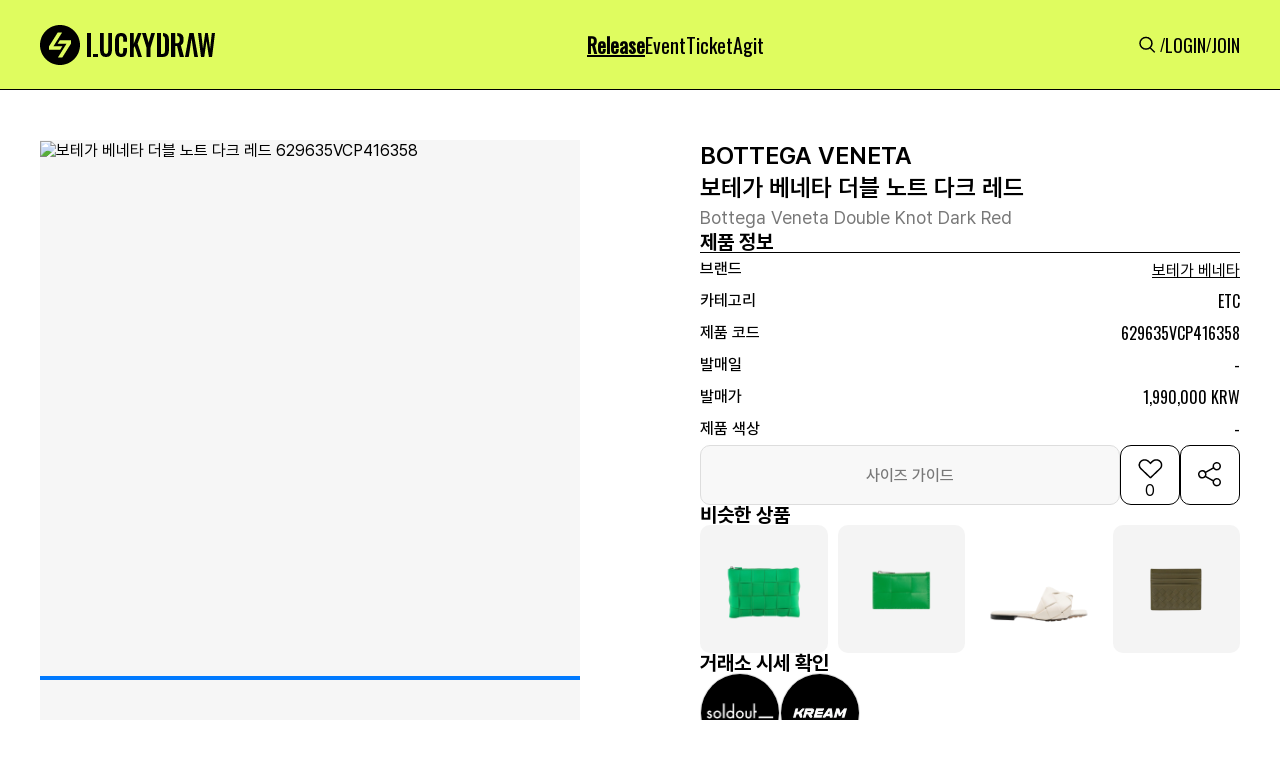

--- FILE ---
content_type: text/html; charset=utf-8
request_url: https://www.google.com/recaptcha/api2/aframe
body_size: 267
content:
<!DOCTYPE HTML><html><head><meta http-equiv="content-type" content="text/html; charset=UTF-8"></head><body><script nonce="4vg_ezxNyjvXLBkm0en4Ug">/** Anti-fraud and anti-abuse applications only. See google.com/recaptcha */ try{var clients={'sodar':'https://pagead2.googlesyndication.com/pagead/sodar?'};window.addEventListener("message",function(a){try{if(a.source===window.parent){var b=JSON.parse(a.data);var c=clients[b['id']];if(c){var d=document.createElement('img');d.src=c+b['params']+'&rc='+(localStorage.getItem("rc::a")?sessionStorage.getItem("rc::b"):"");window.document.body.appendChild(d);sessionStorage.setItem("rc::e",parseInt(sessionStorage.getItem("rc::e")||0)+1);localStorage.setItem("rc::h",'1767248776001');}}}catch(b){}});window.parent.postMessage("_grecaptcha_ready", "*");}catch(b){}</script></body></html>

--- FILE ---
content_type: text/css
request_url: https://static.luck-d.com/css/badge.css?1767248770
body_size: 207
content:

.custom_badge[class*="_white"] {
    background-color: rgb(248, 248, 248);
}
.custom_badge[class*="_l"] {
    font-size: 14px;
    font-weight: 500;
    height: 30px;
    padding: 0px 16px;
    gap: 4px;
}

.custom_badge[class*="badge__c"] {
    white-space: nowrap;
    border-radius: 50px;
    border: 1px solid rgb(221, 221, 221);
}
.custom_badge {
    display: flex;
    justify-content: center;
    align-items: center;
    text-align: center;
    width: fit-content;
}
.custom_badge[class*="_s"] {
    font-size: 12px;
    font-weight: 400;
    height: 24px;
    padding: 10px 8px;
    line-height: 12px;
    gap: 16px;
}
.custom_badge[class*="badge__c"] {
    white-space: nowrap;
    border-radius: 50px;
    border: 1px solid rgb(221, 221, 221);
}
@media screen and (max-width: 767px) {
    .custom_badge[class*="_l"] {
        height: 24px;
        padding: 0px 10px;
        font-size: 12px;
    }
    .custom_badge[class*="_s"] {
        height: 20px;
        font-weight: 500;
        font-size: 11px;
    }
}

--- FILE ---
content_type: text/css
request_url: https://static.luck-d.com/css/main.css?1767248770
body_size: 98686
content:
@charset "UTF-8";
.border-primary {
  border-color: #3f6ad8; }

.border-secondary {
  border-color: #6c757d; }

.border-success {
  border-color: #3ac47d; }

.border-info {
  border-color: #16aaff; }

.border-warning {
  border-color: #f7b924; }

.border-danger {
  border-color: #d92550; }

.border-light {
  border-color: #eeeeee; }

.border-dark {
  border-color: #343a40; }

.border-focus {
  border-color: #444054; }

.border-alternate {
  border-color: #794c8a; }

:root {
  --bs-blue: #78C3FB;
  --bs-indigo: #444054;
  --bs-purple: #794c8a;
  --bs-pink: #f65ca2;
  --bs-red: #d92550;
  --bs-orange: #fd7e14;
  --bs-yellow: #f7b924;
  --bs-green: #3ac47d;
  --bs-teal: #16E0BD;
  --bs-cyan: #16aaff;
  --bs-white: #fff;
  --bs-gray: #6c757d;
  --bs-gray-dark: #343a40;
  --bs-primary: #3f6ad8;
  --bs-secondary: #6c757d;
  --bs-success: #3ac47d;
  --bs-info: #16aaff;
  --bs-warning: #f7b924;
  --bs-danger: #d92550;
  --bs-light: #eeeeee;
  --bs-dark: #343a40;
  --bs-focus: #444054;
  --bs-alternate: #794c8a;
  --bs-font-sans-serif: system-ui, -apple-system, "Segoe UI", Roboto, "Helvetica Neue", Arial, "Noto Sans", "Liberation Sans", sans-serif, "Apple Color Emoji", "Segoe UI Emoji", "Segoe UI Symbol", "Noto Color Emoji";
  --bs-font-monospace: SFMono-Regular, Menlo, Monaco, Consolas, "Liberation Mono", "Courier New", monospace;
  --bs-gradient: linear-gradient(180deg, rgba(255, 255, 255, 0.15), rgba(255, 255, 255, 0)); }

*,
*::before,
*::after {
  box-sizing: border-box; }

@media (prefers-reduced-motion: no-preference) {
  :root {
    scroll-behavior: smooth; } }

hr {
  margin: 1rem 0;
  color: inherit;
  background-color: currentColor;
  border: 0;
  opacity: 0.25; }

hr:not([size]) {
  height: 1px; }

h1, .h1 {
  font-size: calc(1.345rem + 1.14vw); }
  @media (min-width: 1200px) {
    h1, .h1 {
      font-size: 2.2rem; } }

h2, .h2 {
  font-size: calc(1.301rem + 0.612vw); }
  @media (min-width: 1200px) {
    h2, .h2 {
      font-size: 1.76rem; } }

h3, .h3 {
  font-size: calc(1.279rem + 0.348vw); }
  @media (min-width: 1200px) {
    h3, .h3 {
      font-size: 1.54rem; } }

h4, .h4 {
  font-size: calc(1.257rem + 0.084vw); }
  @media (min-width: 1200px) {
    h4, .h4 {
      font-size: 1.32rem; } }

h5, .h5 {
  font-size: 1.1rem; }

h6, .h6 {
  font-size: 0.88rem; }

p {
  margin-top: 0;
  margin-bottom: 1rem; }

abbr[title],
abbr[data-bs-original-title] {
  text-decoration: underline dotted;
  cursor: help;
  text-decoration-skip-ink: none; }

address {
  margin-bottom: 1rem;
  font-style: normal;
  line-height: inherit; }

ol,
ul,
dl {
  margin-top: 0;
  margin-bottom: 0; }

ol ol,
ul ul,
ol ul,
ul ol {
  margin-bottom: 0; }

dt {
  font-weight: 700; }

dd {
  margin-bottom: .5rem;
  margin-left: 0; }

blockquote {
  margin: 0 0 1rem; }

b,
strong {
  font-weight: bolder; }

small, .small {
  font-size: 0.875em; }

mark, .mark {
  padding: 0.2em;
  background-color: #fcf8e3; }

sub,
sup {
  position: relative;
  font-size: 0.75em;
  line-height: 0;
  vertical-align: baseline; }

sub {
  bottom: -.25em; }

sup {
  top: -.5em; }

a {
  color: #3f6ad8;
  text-decoration: underline; }
  a:hover {
    color: #3255ad; }

a:not([href]):not([class]), a:not([href]):not([class]):hover {
  color: inherit;
  text-decoration: none; }

pre,
code,
kbd,
samp {
  font-family: var(--bs-font-monospace);
  font-size: 1em;
  direction: ltr /* rtl:ignore */;
  unicode-bidi: bidi-override; }

pre {
  display: block;
  margin-top: 0;
  margin-bottom: 1rem;
  overflow: auto;
  font-size: 0.875em; }
  pre code {
    font-size: inherit;
    color: inherit;
    word-break: normal; }

code {
  font-size: 0.875em;
  color: #f65ca2;
  word-wrap: break-word; }
  a > code {
    color: inherit; }

kbd {
  padding: 0.2rem 0.4rem;
  font-size: 0.875em;
  color: #fff;
  background-color: #212529;
  border-radius: 0.2rem; }
  kbd kbd {
    padding: 0;
    font-size: 1em;
    font-weight: 700; }

figure {
  margin: 0 0 1rem; }

img,
svg {
  vertical-align: middle; }

table {
  caption-side: bottom;
  border-collapse: collapse; }

caption {
  padding-top: 0.5rem;
  padding-bottom: 0.5rem;
  color: #6c757d;
  text-align: left; }

th {
  text-align: inherit;
  text-align: -webkit-match-parent; }

thead,
tbody,
tfoot,
tr,
td,
th {
  border-color: inherit;
  border-style: solid;
  border-width: 0; }

label {
  display: inline-block; }

button {
  border-radius: 0; }

button:focus:not(:focus-visible) {
  outline: 0; }

input,
button,
select,
optgroup,
textarea {
  margin: 0;
  font-family: inherit;
  font-size: inherit;
  line-height: inherit; }

button,
select {
  text-transform: none; }

[role="button"] {
  cursor: pointer; }

select {
  word-wrap: normal; }
  select:disabled {
    opacity: 1; }

[list]::-webkit-calendar-picker-indicator {
  display: none; }

button,
[type="button"],
[type="reset"],
[type="submit"] {
  -webkit-appearance: button; }
  button:not(:disabled),
  [type="button"]:not(:disabled),
  [type="reset"]:not(:disabled),
  [type="submit"]:not(:disabled) {
    cursor: pointer; }

::-moz-focus-inner {
  padding: 0;
  border-style: none; }

textarea {
  resize: vertical; }

fieldset {
  min-width: 0;
  padding: 0;
  margin: 0;
  border: 0; }

legend {
  float: left;
  width: 100%;
  padding: 0;
  margin-bottom: 0.5rem;
  font-size: calc(1.275rem + 0.3vw);
  line-height: inherit; }
  @media (min-width: 1200px) {
    legend {
      font-size: 1.5rem; } }
  legend + * {
    clear: left; }

::-webkit-datetime-edit-fields-wrapper,
::-webkit-datetime-edit-text,
::-webkit-datetime-edit-minute,
::-webkit-datetime-edit-hour-field,
::-webkit-datetime-edit-day-field,
::-webkit-datetime-edit-month-field,
::-webkit-datetime-edit-year-field {
  padding: 0; }

::-webkit-inner-spin-button {
  height: auto; }

[type="search"] {
  outline-offset: -2px;
  -webkit-appearance: textfield; }

/* rtl:raw:
[type="tel"],
[type="url"],
[type="email"],
[type="number"] {
  direction: ltr;
}
*/
::-webkit-search-decoration {
  -webkit-appearance: none; }

::-webkit-color-swatch-wrapper {
  padding: 0; }

::file-selector-button {
  font: inherit; }

::-webkit-file-upload-button {
  font: inherit;
  -webkit-appearance: button; }

output {
  display: inline-block; }

iframe {
  border: 0; }

summary {
  display: list-item;
  cursor: pointer; }

progress {
  vertical-align: baseline; }

[hidden] {
  display: none !important; }

.lead {
  font-size: 1.1rem;
  font-weight: 300; }

.display-1 {
  font-size: calc(1.625rem + 4.5vw);
  font-weight: 300;
  line-height: 1.2; }
  @media (min-width: 1200px) {
    .display-1 {
      font-size: 5rem; } }

.display-2 {
  font-size: calc(1.575rem + 3.9vw);
  font-weight: 300;
  line-height: 1.2; }
  @media (min-width: 1200px) {
    .display-2 {
      font-size: 4.5rem; } }

.display-3 {
  font-size: calc(1.525rem + 3.3vw);
  font-weight: 300;
  line-height: 1.2; }
  @media (min-width: 1200px) {
    .display-3 {
      font-size: 4rem; } }

.display-4 {
  font-size: calc(1.475rem + 2.7vw);
  font-weight: 300;
  line-height: 1.2; }
  @media (min-width: 1200px) {
    .display-4 {
      font-size: 3.5rem; } }

.display-5 {
  font-size: calc(1.425rem + 2.1vw);
  font-weight: 300;
  line-height: 1.2; }
  @media (min-width: 1200px) {
    .display-5 {
      font-size: 3rem; } }

.display-6 {
  font-size: calc(1.375rem + 1.5vw);
  font-weight: 300;
  line-height: 1.2; }
  @media (min-width: 1200px) {
    .display-6 {
      font-size: 2.5rem; } }

.list-unstyled {
  padding-left: 0;
  list-style: none; }

.list-inline {
  padding-left: 0;
  list-style: none; }

.list-inline-item {
  display: inline-block; }
  .list-inline-item:not(:last-child) {
    margin-right: 0.5rem; }

.initialism {
  font-size: 0.875em;
  text-transform: uppercase; }

.blockquote {
  margin-bottom: 1rem;
  font-size: 1.1rem; }
  .blockquote > :last-child {
    margin-bottom: 0; }

.blockquote-footer {
  margin-top: -1rem;
  margin-bottom: 1rem;
  font-size: 0.875em;
  color: #6c757d; }
  .blockquote-footer::before {
    content: "\2014\00A0"; }

.img-fluid {
  max-width: 100%;
  height: auto; }

.img-thumbnail {
  padding: 0.25rem;
  background-color: #fff;
  border: 1px solid #dee2e6;
  border-radius: 0.25rem;
  max-width: 100%;
  height: auto; }

.figure {
  display: inline-block; }

.figure-img {
  margin-bottom: 0.5rem;
  line-height: 1; }

.figure-caption {
  font-size: 0.875em;
  color: #6c757d; }

.container,
.container-fluid,
.container-sm,
.container-md,
.container-lg,
.container-xl,
.container-xxl {
  width: 100%;
  padding-right: var(--bs-gutter-x, 0.75rem);
  padding-left: var(--bs-gutter-x, 0.75rem);
  margin-right: auto;
  margin-left: auto; }

@media (min-width: 576px) {
  .container, .container-sm {
    max-width: 540px; } }

@media (min-width: 768px) {
  .container, .container-sm, .container-md {
    max-width: 720px; } }

@media (min-width: 992px) {
  .container, .container-sm, .container-md, .container-lg {
    max-width: 960px; } }

@media (min-width: 1200px) {
  .container, .container-sm, .container-md, .container-lg, .container-xl {
    max-width: 1140px; } }

@media (min-width: 1400px) {
  .container, .container-sm, .container-md, .container-lg, .container-xl, .container-xxl {
    max-width: 1320px; } }

.row {
  --bs-gutter-x: 1.5rem;
  --bs-gutter-y: 0;
  display: flex;
  flex-wrap: wrap;
  margin-top: calc(var(--bs-gutter-y) * -1);
  margin-right: calc(var(--bs-gutter-x) * -.5);
  margin-left: calc(var(--bs-gutter-x) * -.5); }
  .row > * {
    flex-shrink: 0;
    width: 100%;
    max-width: 100%;
    padding-right: calc(var(--bs-gutter-x) * .5);
    padding-left: calc(var(--bs-gutter-x) * .5);
    margin-top: var(--bs-gutter-y); }

.col {
  flex: 1 0 0%; }

.row-cols-auto > * {
  flex: 0 0 auto;
  width: auto; }

.row-cols-1 > * {
  flex: 0 0 auto;
  width: 100%; }

.row-cols-2 > * {
  flex: 0 0 auto;
  width: 50%; }

.row-cols-3 > * {
  flex: 0 0 auto;
  width: 33.33333%; }

.row-cols-4 > * {
  flex: 0 0 auto;
  width: 25%; }

.row-cols-5 > * {
  flex: 0 0 auto;
  width: 20%; }

.row-cols-6 > * {
  flex: 0 0 auto;
  width: 16.66667%; }

@media (min-width: 576px) {
  .col-sm {
    flex: 1 0 0%; }
  .row-cols-sm-auto > * {
    flex: 0 0 auto;
    width: auto; }
  .row-cols-sm-1 > * {
    flex: 0 0 auto;
    width: 100%; }
  .row-cols-sm-2 > * {
    flex: 0 0 auto;
    width: 50%; }
  .row-cols-sm-3 > * {
    flex: 0 0 auto;
    width: 33.33333%; }
  .row-cols-sm-4 > * {
    flex: 0 0 auto;
    width: 25%; }
  .row-cols-sm-5 > * {
    flex: 0 0 auto;
    width: 20%; }
  .row-cols-sm-6 > * {
    flex: 0 0 auto;
    width: 16.66667%; } }

@media (min-width: 768px) {
  .col-md {
    flex: 1 0 0%; }
  .row-cols-md-auto > * {
    flex: 0 0 auto;
    width: auto; }
  .row-cols-md-1 > * {
    flex: 0 0 auto;
    width: 100%; }
  .row-cols-md-2 > * {
    flex: 0 0 auto;
    width: 50%; }
  .row-cols-md-3 > * {
    flex: 0 0 auto;
    width: 33.33333%; }
  .row-cols-md-4 > * {
    flex: 0 0 auto;
    width: 25%; }
  .row-cols-md-5 > * {
    flex: 0 0 auto;
    width: 20%; }
  .row-cols-md-6 > * {
    flex: 0 0 auto;
    width: 16.66667%; } }

@media (min-width: 992px) {
  .col-lg {
    flex: 1 0 0%; }
  .row-cols-lg-auto > * {
    flex: 0 0 auto;
    width: auto; }
  .row-cols-lg-1 > * {
    flex: 0 0 auto;
    width: 100%; }
  .row-cols-lg-2 > * {
    flex: 0 0 auto;
    width: 50%; }
  .row-cols-lg-3 > * {
    flex: 0 0 auto;
    width: 33.33333%; }
  .row-cols-lg-4 > * {
    flex: 0 0 auto;
    width: 25%; }
  .row-cols-lg-5 > * {
    flex: 0 0 auto;
    width: 20%; }
  .row-cols-lg-6 > * {
    flex: 0 0 auto;
    width: 16.66667%; } }

@media (min-width: 1200px) {
  .col-xl {
    flex: 1 0 0%; }
  .row-cols-xl-auto > * {
    flex: 0 0 auto;
    width: auto; }
  .row-cols-xl-1 > * {
    flex: 0 0 auto;
    width: 100%; }
  .row-cols-xl-2 > * {
    flex: 0 0 auto;
    width: 50%; }
  .row-cols-xl-3 > * {
    flex: 0 0 auto;
    width: 33.33333%; }
  .row-cols-xl-4 > * {
    flex: 0 0 auto;
    width: 25%; }
  .row-cols-xl-5 > * {
    flex: 0 0 auto;
    width: 20%; }
  .row-cols-xl-6 > * {
    flex: 0 0 auto;
    width: 16.66667%; } }

@media (min-width: 1400px) {
  .col-xxl {
    flex: 1 0 0%; }
  .row-cols-xxl-auto > * {
    flex: 0 0 auto;
    width: auto; }
  .row-cols-xxl-1 > * {
    flex: 0 0 auto;
    width: 100%; }
  .row-cols-xxl-2 > * {
    flex: 0 0 auto;
    width: 50%; }
  .row-cols-xxl-3 > * {
    flex: 0 0 auto;
    width: 33.33333%; }
  .row-cols-xxl-4 > * {
    flex: 0 0 auto;
    width: 25%; }
  .row-cols-xxl-5 > * {
    flex: 0 0 auto;
    width: 20%; }
  .row-cols-xxl-6 > * {
    flex: 0 0 auto;
    width: 16.66667%; } }

.col-auto {
  flex: 0 0 auto;
  width: auto; }

.col-1 {
  flex: 0 0 auto;
  width: 8.33333%; }

.col-2 {
  flex: 0 0 auto;
  width: 16.66667%; }

.col-3 {
  flex: 0 0 auto;
  width: 25%; }

.col-4 {
  flex: 0 0 auto;
  width: 33.33333%; }

.col-5 {
  flex: 0 0 auto;
  width: 41.66667%; }

.col-6 {
  flex: 0 0 auto;
  width: 50%; }

.col-7 {
  flex: 0 0 auto;
  width: 58.33333%; }

.col-8 {
  flex: 0 0 auto;
  width: 66.66667%; }

.col-9 {
  flex: 0 0 auto;
  width: 75%; }

.col-10 {
  flex: 0 0 auto;
  width: 83.33333%; }

.col-11 {
  flex: 0 0 auto;
  width: 91.66667%; }

.col-12 {
  flex: 0 0 auto;
  width: 100%; }

.offset-1 {
  margin-left: 8.33333%; }

.offset-2 {
  margin-left: 16.66667%; }

.offset-3 {
  margin-left: 25%; }

.offset-4 {
  margin-left: 33.33333%; }

.offset-5 {
  margin-left: 41.66667%; }

.offset-6 {
  margin-left: 50%; }

.offset-7 {
  margin-left: 58.33333%; }

.offset-8 {
  margin-left: 66.66667%; }

.offset-9 {
  margin-left: 75%; }

.offset-10 {
  margin-left: 83.33333%; }

.offset-11 {
  margin-left: 91.66667%; }

.g-0,
.gx-0 {
  --bs-gutter-x: 0; }

.g-0,
.gy-0 {
  --bs-gutter-y: 0; }

.g-1,
.gx-1 {
  --bs-gutter-x: 0.25rem; }

.g-1,
.gy-1 {
  --bs-gutter-y: 0.25rem; }

.g-2,
.gx-2 {
  --bs-gutter-x: 0.5rem; }

.g-2,
.gy-2 {
  --bs-gutter-y: 0.5rem; }

.g-3,
.gx-3 {
  --bs-gutter-x: 1rem; }

.g-3,
.gy-3 {
  --bs-gutter-y: 1rem; }

.g-4,
.gx-4 {
  --bs-gutter-x: 1.5rem; }

.g-4,
.gy-4 {
  --bs-gutter-y: 1.5rem; }

.g-5,
.gx-5 {
  --bs-gutter-x: 3rem; }

.g-5,
.gy-5 {
  --bs-gutter-y: 3rem; }

@media (min-width: 576px) {
  .col-sm-auto {
    flex: 0 0 auto;
    width: auto; }
  .col-sm-1 {
    flex: 0 0 auto;
    width: 8.33333%; }
  .col-sm-2 {
    flex: 0 0 auto;
    width: 16.66667%; }
  .col-sm-3 {
    flex: 0 0 auto;
    width: 25%; }
  .col-sm-4 {
    flex: 0 0 auto;
    width: 33.33333%; }
  .col-sm-5 {
    flex: 0 0 auto;
    width: 41.66667%; }
  .col-sm-6 {
    flex: 0 0 auto;
    width: 50%; }
  .col-sm-7 {
    flex: 0 0 auto;
    width: 58.33333%; }
  .col-sm-8 {
    flex: 0 0 auto;
    width: 66.66667%; }
  .col-sm-9 {
    flex: 0 0 auto;
    width: 75%; }
  .col-sm-10 {
    flex: 0 0 auto;
    width: 83.33333%; }
  .col-sm-11 {
    flex: 0 0 auto;
    width: 91.66667%; }
  .col-sm-12 {
    flex: 0 0 auto;
    width: 100%; }
  .offset-sm-0 {
    margin-left: 0; }
  .offset-sm-1 {
    margin-left: 8.33333%; }
  .offset-sm-2 {
    margin-left: 16.66667%; }
  .offset-sm-3 {
    margin-left: 25%; }
  .offset-sm-4 {
    margin-left: 33.33333%; }
  .offset-sm-5 {
    margin-left: 41.66667%; }
  .offset-sm-6 {
    margin-left: 50%; }
  .offset-sm-7 {
    margin-left: 58.33333%; }
  .offset-sm-8 {
    margin-left: 66.66667%; }
  .offset-sm-9 {
    margin-left: 75%; }
  .offset-sm-10 {
    margin-left: 83.33333%; }
  .offset-sm-11 {
    margin-left: 91.66667%; }
  .g-sm-0,
  .gx-sm-0 {
    --bs-gutter-x: 0; }
  .g-sm-0,
  .gy-sm-0 {
    --bs-gutter-y: 0; }
  .g-sm-1,
  .gx-sm-1 {
    --bs-gutter-x: 0.25rem; }
  .g-sm-1,
  .gy-sm-1 {
    --bs-gutter-y: 0.25rem; }
  .g-sm-2,
  .gx-sm-2 {
    --bs-gutter-x: 0.5rem; }
  .g-sm-2,
  .gy-sm-2 {
    --bs-gutter-y: 0.5rem; }
  .g-sm-3,
  .gx-sm-3 {
    --bs-gutter-x: 1rem; }
  .g-sm-3,
  .gy-sm-3 {
    --bs-gutter-y: 1rem; }
  .g-sm-4,
  .gx-sm-4 {
    --bs-gutter-x: 1.5rem; }
  .g-sm-4,
  .gy-sm-4 {
    --bs-gutter-y: 1.5rem; }
  .g-sm-5,
  .gx-sm-5 {
    --bs-gutter-x: 3rem; }
  .g-sm-5,
  .gy-sm-5 {
    --bs-gutter-y: 3rem; } }

@media (min-width: 768px) {
  .col-md-auto {
    flex: 0 0 auto;
    width: auto; }
  .col-md-1 {
    flex: 0 0 auto;
    width: 8.33333%; }
  .col-md-2 {
    flex: 0 0 auto;
    width: 16.66667%; }
  .col-md-3 {
    flex: 0 0 auto;
    width: 25%; }
  .col-md-4 {
    flex: 0 0 auto;
    width: 33.33333%; }
  .col-md-5 {
    flex: 0 0 auto;
    width: 41.66667%; }
  .col-md-6 {
    flex: 0 0 auto;
    width: 50%; }
  .col-md-7 {
    flex: 0 0 auto;
    width: 58.33333%; }
  .col-md-8 {
    flex: 0 0 auto;
    width: 66.66667%; }
  .col-md-9 {
    flex: 0 0 auto;
    width: 75%; }
  .col-md-10 {
    flex: 0 0 auto;
    width: 83.33333%; }
  .col-md-11 {
    flex: 0 0 auto;
    width: 91.66667%; }
  .col-md-12 {
    flex: 0 0 auto;
    width: 100%; }
  .offset-md-0 {
    margin-left: 0; }
  .offset-md-1 {
    margin-left: 8.33333%; }
  .offset-md-2 {
    margin-left: 16.66667%; }
  .offset-md-3 {
    margin-left: 25%; }
  .offset-md-4 {
    margin-left: 33.33333%; }
  .offset-md-5 {
    margin-left: 41.66667%; }
  .offset-md-6 {
    margin-left: 50%; }
  .offset-md-7 {
    margin-left: 58.33333%; }
  .offset-md-8 {
    margin-left: 66.66667%; }
  .offset-md-9 {
    margin-left: 75%; }
  .offset-md-10 {
    margin-left: 83.33333%; }
  .offset-md-11 {
    margin-left: 91.66667%; }
  .g-md-0,
  .gx-md-0 {
    --bs-gutter-x: 0; }
  .g-md-0,
  .gy-md-0 {
    --bs-gutter-y: 0; }
  .g-md-1,
  .gx-md-1 {
    --bs-gutter-x: 0.25rem; }
  .g-md-1,
  .gy-md-1 {
    --bs-gutter-y: 0.25rem; }
  .g-md-2,
  .gx-md-2 {
    --bs-gutter-x: 0.5rem; }
  .g-md-2,
  .gy-md-2 {
    --bs-gutter-y: 0.5rem; }
  .g-md-3,
  .gx-md-3 {
    --bs-gutter-x: 1rem; }
  .g-md-3,
  .gy-md-3 {
    --bs-gutter-y: 1rem; }
  .g-md-4,
  .gx-md-4 {
    --bs-gutter-x: 1.5rem; }
  .g-md-4,
  .gy-md-4 {
    --bs-gutter-y: 1.5rem; }
  .g-md-5,
  .gx-md-5 {
    --bs-gutter-x: 3rem; }
  .g-md-5,
  .gy-md-5 {
    --bs-gutter-y: 3rem; } }

@media (min-width: 992px) {
  .col-lg-auto {
    flex: 0 0 auto;
    width: auto; }
  .col-lg-1 {
    flex: 0 0 auto;
    width: 8.33333%; }
  .col-lg-2 {
    flex: 0 0 auto;
    width: 16.66667%; }
  .col-lg-3 {
    flex: 0 0 auto;
    width: 25%; }
  .col-lg-4 {
    flex: 0 0 auto;
    width: 33.33333%; }
  .col-lg-5 {
    flex: 0 0 auto;
    width: 41.66667%; }
  .col-lg-6 {
    flex: 0 0 auto;
    width: 50%; }
  .col-lg-7 {
    flex: 0 0 auto;
    width: 58.33333%; }
  .col-lg-8 {
    flex: 0 0 auto;
    width: 66.66667%; }
  .col-lg-9 {
    flex: 0 0 auto;
    width: 75%; }
  .col-lg-10 {
    flex: 0 0 auto;
    width: 83.33333%; }
  .col-lg-11 {
    flex: 0 0 auto;
    width: 91.66667%; }
  .col-lg-12 {
    flex: 0 0 auto;
    width: 100%; }
  .offset-lg-0 {
    margin-left: 0; }
  .offset-lg-1 {
    margin-left: 8.33333%; }
  .offset-lg-2 {
    margin-left: 16.66667%; }
  .offset-lg-3 {
    margin-left: 25%; }
  .offset-lg-4 {
    margin-left: 33.33333%; }
  .offset-lg-5 {
    margin-left: 41.66667%; }
  .offset-lg-6 {
    margin-left: 50%; }
  .offset-lg-7 {
    margin-left: 58.33333%; }
  .offset-lg-8 {
    margin-left: 66.66667%; }
  .offset-lg-9 {
    margin-left: 75%; }
  .offset-lg-10 {
    margin-left: 83.33333%; }
  .offset-lg-11 {
    margin-left: 91.66667%; }
  .g-lg-0,
  .gx-lg-0 {
    --bs-gutter-x: 0; }
  .g-lg-0,
  .gy-lg-0 {
    --bs-gutter-y: 0; }
  .g-lg-1,
  .gx-lg-1 {
    --bs-gutter-x: 0.25rem; }
  .g-lg-1,
  .gy-lg-1 {
    --bs-gutter-y: 0.25rem; }
  .g-lg-2,
  .gx-lg-2 {
    --bs-gutter-x: 0.5rem; }
  .g-lg-2,
  .gy-lg-2 {
    --bs-gutter-y: 0.5rem; }
  .g-lg-3,
  .gx-lg-3 {
    --bs-gutter-x: 1rem; }
  .g-lg-3,
  .gy-lg-3 {
    --bs-gutter-y: 1rem; }
  .g-lg-4,
  .gx-lg-4 {
    --bs-gutter-x: 1.5rem; }
  .g-lg-4,
  .gy-lg-4 {
    --bs-gutter-y: 1.5rem; }
  .g-lg-5,
  .gx-lg-5 {
    --bs-gutter-x: 3rem; }
  .g-lg-5,
  .gy-lg-5 {
    --bs-gutter-y: 3rem; } }

@media (min-width: 1200px) {
  .col-xl-auto {
    flex: 0 0 auto;
    width: auto; }
  .col-xl-1 {
    flex: 0 0 auto;
    width: 8.33333%; }
  .col-xl-2 {
    flex: 0 0 auto;
    width: 16.66667%; }
  .col-xl-3 {
    flex: 0 0 auto;
    width: 25%; }
  .col-xl-4 {
    flex: 0 0 auto;
    width: 33.33333%; }
  .col-xl-5 {
    flex: 0 0 auto;
    width: 41.66667%; }
  .col-xl-6 {
    flex: 0 0 auto;
    width: 50%; }
  .col-xl-7 {
    flex: 0 0 auto;
    width: 58.33333%; }
  .col-xl-8 {
    flex: 0 0 auto;
    width: 66.66667%; }
  .col-xl-9 {
    flex: 0 0 auto;
    width: 75%; }
  .col-xl-10 {
    flex: 0 0 auto;
    width: 83.33333%; }
  .col-xl-11 {
    flex: 0 0 auto;
    width: 91.66667%; }
  .col-xl-12 {
    flex: 0 0 auto;
    width: 100%; }
  .offset-xl-0 {
    margin-left: 0; }
  .offset-xl-1 {
    margin-left: 8.33333%; }
  .offset-xl-2 {
    margin-left: 16.66667%; }
  .offset-xl-3 {
    margin-left: 25%; }
  .offset-xl-4 {
    margin-left: 33.33333%; }
  .offset-xl-5 {
    margin-left: 41.66667%; }
  .offset-xl-6 {
    margin-left: 50%; }
  .offset-xl-7 {
    margin-left: 58.33333%; }
  .offset-xl-8 {
    margin-left: 66.66667%; }
  .offset-xl-9 {
    margin-left: 75%; }
  .offset-xl-10 {
    margin-left: 83.33333%; }
  .offset-xl-11 {
    margin-left: 91.66667%; }
  .g-xl-0,
  .gx-xl-0 {
    --bs-gutter-x: 0; }
  .g-xl-0,
  .gy-xl-0 {
    --bs-gutter-y: 0; }
  .g-xl-1,
  .gx-xl-1 {
    --bs-gutter-x: 0.25rem; }
  .g-xl-1,
  .gy-xl-1 {
    --bs-gutter-y: 0.25rem; }
  .g-xl-2,
  .gx-xl-2 {
    --bs-gutter-x: 0.5rem; }
  .g-xl-2,
  .gy-xl-2 {
    --bs-gutter-y: 0.5rem; }
  .g-xl-3,
  .gx-xl-3 {
    --bs-gutter-x: 1rem; }
  .g-xl-3,
  .gy-xl-3 {
    --bs-gutter-y: 1rem; }
  .g-xl-4,
  .gx-xl-4 {
    --bs-gutter-x: 1.5rem; }
  .g-xl-4,
  .gy-xl-4 {
    --bs-gutter-y: 1.5rem; }
  .g-xl-5,
  .gx-xl-5 {
    --bs-gutter-x: 3rem; }
  .g-xl-5,
  .gy-xl-5 {
    --bs-gutter-y: 3rem; } }

@media (min-width: 1400px) {
  .col-xxl-auto {
    flex: 0 0 auto;
    width: auto; }
  .col-xxl-1 {
    flex: 0 0 auto;
    width: 8.33333%; }
  .col-xxl-2 {
    flex: 0 0 auto;
    width: 16.66667%; }
  .col-xxl-3 {
    flex: 0 0 auto;
    width: 25%; }
  .col-xxl-4 {
    flex: 0 0 auto;
    width: 33.33333%; }
  .col-xxl-5 {
    flex: 0 0 auto;
    width: 41.66667%; }
  .col-xxl-6 {
    flex: 0 0 auto;
    width: 50%; }
  .col-xxl-7 {
    flex: 0 0 auto;
    width: 58.33333%; }
  .col-xxl-8 {
    flex: 0 0 auto;
    width: 66.66667%; }
  .col-xxl-9 {
    flex: 0 0 auto;
    width: 75%; }
  .col-xxl-10 {
    flex: 0 0 auto;
    width: 83.33333%; }
  .col-xxl-11 {
    flex: 0 0 auto;
    width: 91.66667%; }
  .col-xxl-12 {
    flex: 0 0 auto;
    width: 100%; }
  .offset-xxl-0 {
    margin-left: 0; }
  .offset-xxl-1 {
    margin-left: 8.33333%; }
  .offset-xxl-2 {
    margin-left: 16.66667%; }
  .offset-xxl-3 {
    margin-left: 25%; }
  .offset-xxl-4 {
    margin-left: 33.33333%; }
  .offset-xxl-5 {
    margin-left: 41.66667%; }
  .offset-xxl-6 {
    margin-left: 50%; }
  .offset-xxl-7 {
    margin-left: 58.33333%; }
  .offset-xxl-8 {
    margin-left: 66.66667%; }
  .offset-xxl-9 {
    margin-left: 75%; }
  .offset-xxl-10 {
    margin-left: 83.33333%; }
  .offset-xxl-11 {
    margin-left: 91.66667%; }
  .g-xxl-0,
  .gx-xxl-0 {
    --bs-gutter-x: 0; }
  .g-xxl-0,
  .gy-xxl-0 {
    --bs-gutter-y: 0; }
  .g-xxl-1,
  .gx-xxl-1 {
    --bs-gutter-x: 0.25rem; }
  .g-xxl-1,
  .gy-xxl-1 {
    --bs-gutter-y: 0.25rem; }
  .g-xxl-2,
  .gx-xxl-2 {
    --bs-gutter-x: 0.5rem; }
  .g-xxl-2,
  .gy-xxl-2 {
    --bs-gutter-y: 0.5rem; }
  .g-xxl-3,
  .gx-xxl-3 {
    --bs-gutter-x: 1rem; }
  .g-xxl-3,
  .gy-xxl-3 {
    --bs-gutter-y: 1rem; }
  .g-xxl-4,
  .gx-xxl-4 {
    --bs-gutter-x: 1.5rem; }
  .g-xxl-4,
  .gy-xxl-4 {
    --bs-gutter-y: 1.5rem; }
  .g-xxl-5,
  .gx-xxl-5 {
    --bs-gutter-x: 3rem; }
  .g-xxl-5,
  .gy-xxl-5 {
    --bs-gutter-y: 3rem; } }

.table {
  --bs-table-bg: transparent;
  --bs-table-accent-bg: rgba(0, 0, 0, 0.03);
  --bs-table-striped-color: #495057;
  --bs-table-striped-bg: rgba(0, 0, 0, 0.05);
  --bs-table-active-color: #495057;
  --bs-table-active-bg: #e0f3ff;
  --bs-table-hover-color: #495057;
  --bs-table-hover-bg: #e0f3ff;
  width: 100%;
  margin-bottom: 1rem;
  color: #495057;
  vertical-align: top;
  border-color: #e9ecef; }
  .table > :not(caption) > * > * {
    padding: 0.5rem 0.5rem;
    background-color: var(--bs-table-bg);
    border-bottom-width: 1px;
    box-shadow: inset 0 0 0 9999px var(--bs-table-accent-bg); }
  .table > tbody {
    vertical-align: inherit; }
  .table > thead {
    vertical-align: bottom; }
  .table > :not(:last-child) > :last-child > * {
    border-bottom-color: currentColor; }

.caption-top {
  caption-side: top; }

.table-sm > :not(caption) > * > * {
  padding: 0.25rem 0.25rem; }

.table-bordered > :not(caption) > * {
  border-width: 1px 0; }
  .table-bordered > :not(caption) > * > * {
    border-width: 0 1px; }

.table-borderless > :not(caption) > * > * {
  border-bottom-width: 0; }

.table-striped > tbody > tr:nth-of-type(odd) {
  --bs-table-accent-bg: var(--bs-table-striped-bg);
  color: var(--bs-table-striped-color); }

.table-active {
  --bs-table-accent-bg: var(--bs-table-active-bg);
  color: var(--bs-table-active-color); }

.table-hover > tbody > tr:hover {
  --bs-table-accent-bg: var(--bs-table-hover-bg);
  color: var(--bs-table-hover-color); }

.table-primary {
  --bs-table-bg: #d9e1f7;
  --bs-table-striped-bg: #ced6eb;
  --bs-table-striped-color: #000;
  --bs-table-active-bg: #c3cbde;
  --bs-table-active-color: #000;
  --bs-table-hover-bg: #c9d0e4;
  --bs-table-hover-color: #000;
  color: #000;
  border-color: #c3cbde; }

.table-secondary {
  --bs-table-bg: #e2e3e5;
  --bs-table-striped-bg: #d7d8da;
  --bs-table-striped-color: #000;
  --bs-table-active-bg: #cbccce;
  --bs-table-active-color: #000;
  --bs-table-hover-bg: #d1d2d4;
  --bs-table-hover-color: #000;
  color: #000;
  border-color: #cbccce; }

.table-success {
  --bs-table-bg: #d8f3e5;
  --bs-table-striped-bg: #cde7da;
  --bs-table-striped-color: #000;
  --bs-table-active-bg: #c2dbce;
  --bs-table-active-color: #000;
  --bs-table-hover-bg: #c8e1d4;
  --bs-table-hover-color: #000;
  color: #000;
  border-color: #c2dbce; }

.table-info {
  --bs-table-bg: #d0eeff;
  --bs-table-striped-bg: #c6e2f2;
  --bs-table-striped-color: #000;
  --bs-table-active-bg: #bbd6e6;
  --bs-table-active-color: #000;
  --bs-table-hover-bg: #c0dcec;
  --bs-table-hover-color: #000;
  color: #000;
  border-color: #bbd6e6; }

.table-warning {
  --bs-table-bg: #fdf1d3;
  --bs-table-striped-bg: #f0e5c8;
  --bs-table-striped-color: #000;
  --bs-table-active-bg: #e4d9be;
  --bs-table-active-color: #000;
  --bs-table-hover-bg: #eadfc3;
  --bs-table-hover-color: #000;
  color: #000;
  border-color: #e4d9be; }

.table-danger {
  --bs-table-bg: #f7d3dc;
  --bs-table-striped-bg: #ebc8d1;
  --bs-table-striped-color: #000;
  --bs-table-active-bg: #debec6;
  --bs-table-active-color: #000;
  --bs-table-hover-bg: #e4c3cc;
  --bs-table-hover-color: #000;
  color: #000;
  border-color: #debec6; }

.table-light {
  --bs-table-bg: #eeeeee;
  --bs-table-striped-bg: #e2e2e2;
  --bs-table-striped-color: #000;
  --bs-table-active-bg: #d6d6d6;
  --bs-table-active-color: #000;
  --bs-table-hover-bg: gainsboro;
  --bs-table-hover-color: #000;
  color: #000;
  border-color: #d6d6d6; }

.table-dark {
  --bs-table-bg: #343a40;
  --bs-table-striped-bg: #3e444a;
  --bs-table-striped-color: #fff;
  --bs-table-active-bg: #484e53;
  --bs-table-active-color: #fff;
  --bs-table-hover-bg: #43494e;
  --bs-table-hover-color: #fff;
  color: #fff;
  border-color: #484e53; }

.table-responsive {
  overflow-x: auto;
  -webkit-overflow-scrolling: touch; }

@media (max-width: 575.98px) {
  .table-responsive-sm {
    overflow-x: auto;
    -webkit-overflow-scrolling: touch; } }

@media (max-width: 767.98px) {
  .table-responsive-md {
    overflow-x: auto;
    -webkit-overflow-scrolling: touch; } }

@media (max-width: 991.98px) {
  .table-responsive-lg {
    overflow-x: auto;
    -webkit-overflow-scrolling: touch; } }

@media (max-width: 1199.98px) {
  .table-responsive-xl {
    overflow-x: auto;
    -webkit-overflow-scrolling: touch; } }

@media (max-width: 1399.98px) {
  .table-responsive-xxl {
    overflow-x: auto;
    -webkit-overflow-scrolling: touch; } }

.form-label {
  margin-bottom: 0.5rem; }

.col-form-label {
  padding-top: calc(0.375rem + 1px);
  padding-bottom: calc(0.375rem + 1px);
  margin-bottom: 0;
  font-size: inherit;
  line-height: 1.5; }

.col-form-label-lg {
  padding-top: calc(0.5rem + 1px);
  padding-bottom: calc(0.5rem + 1px);
  font-size: 1.1rem; }

.col-form-label-sm {
  padding-top: calc(0.25rem + 1px);
  padding-bottom: calc(0.25rem + 1px);
  font-size: 0.968rem; }

.form-text {
  margin-top: 0.25rem;
  font-size: 0.875em;
  color: #6c757d; }

.form-control {
  display: block;
  width: 100%;
  padding: 0.375rem 0.75rem;
  font-size: 0.88rem;
  font-weight: 400;
  line-height: 1.5;
  color: #495057;
  background-color: #fff;
  background-clip: padding-box;
  border: 1px solid #ced4da;
  appearance: none;
  border-radius: 0.25rem;
  transition: border-color 0.15s ease-in-out, box-shadow 0.15s ease-in-out; }
  @media (prefers-reduced-motion: reduce) {
    .form-control {
      transition: none; } }
  .form-control[type="file"] {
    overflow: hidden; }
    .form-control[type="file"]:not(:disabled):not([readonly]) {
      cursor: pointer; }
  .form-control:focus {
    color: #495057;
    background-color: #fff;
    border-color: #a9bcee;
    outline: 0;
    box-shadow: 0 0 0 0.25rem rgba(63, 106, 216, 0.25); }
  .form-control::-webkit-date-and-time-value {
    height: 1.5em; }
  .form-control::placeholder {
    color: #6c757d;
    opacity: 1; }
  .form-control:disabled, .form-control[readonly] {
    background-color: #e9ecef;
    opacity: 1; }
  .form-control::file-selector-button {
    padding: 0.375rem 0.75rem;
    margin: -0.375rem -0.75rem;
    margin-inline-end: 0.75rem;
    color: #495057;
    background-color: #eff9ff;
    pointer-events: none;
    border-color: inherit;
    border-style: solid;
    border-width: 0;
    border-inline-end-width: 1px;
    border-radius: 0;
    transition: color 0.15s, background-color 0.15s, border-color 0.15s, box-shadow 0.15s; }
    @media (prefers-reduced-motion: reduce) {
      .form-control::file-selector-button {
        transition: none; } }
  .form-control:hover:not(:disabled):not([readonly])::file-selector-button {
    background-color: #e3ecf2; }
  .form-control::-webkit-file-upload-button {
    padding: 0.375rem 0.75rem;
    margin: -0.375rem -0.75rem;
    margin-inline-end: 0.75rem;
    color: #495057;
    background-color: #eff9ff;
    pointer-events: none;
    border-color: inherit;
    border-style: solid;
    border-width: 0;
    border-inline-end-width: 1px;
    border-radius: 0;
    transition: color 0.15s, background-color 0.15s, border-color 0.15s, box-shadow 0.15s; }
    @media (prefers-reduced-motion: reduce) {
      .form-control::-webkit-file-upload-button {
        transition: none; } }
  .form-control:hover:not(:disabled):not([readonly])::-webkit-file-upload-button {
    background-color: #e3ecf2; }

.form-control-plaintext {
  display: block;
  width: 100%;
  padding: 0.375rem 0;
  margin-bottom: 0;
  line-height: 1.5;
  color: #495057;
  background-color: transparent;
  border: solid transparent;
  border-width: 1px 0; }
  .form-control-plaintext.form-control-sm, .form-control-plaintext.form-control-lg {
    padding-right: 0;
    padding-left: 0; }

.form-control-sm {
  min-height: calc(1.5em + (0.5rem + 2px));
  padding: 0.25rem 0.5rem;
  font-size: 0.968rem;
  border-radius: 0.2rem; }
  .form-control-sm::file-selector-button {
    padding: 0.25rem 0.5rem;
    margin: -0.25rem -0.5rem;
    margin-inline-end: 0.5rem; }
  .form-control-sm::-webkit-file-upload-button {
    padding: 0.25rem 0.5rem;
    margin: -0.25rem -0.5rem;
    margin-inline-end: 0.5rem; }

.form-control-lg {
  min-height: calc(1.5em + (1rem + 2px));
  padding: 0.5rem 1rem;
  font-size: 1.1rem;
  border-radius: 0.3rem; }
  .form-control-lg::file-selector-button {
    padding: 0.5rem 1rem;
    margin: -0.5rem -1rem;
    margin-inline-end: 1rem; }
  .form-control-lg::-webkit-file-upload-button {
    padding: 0.5rem 1rem;
    margin: -0.5rem -1rem;
    margin-inline-end: 1rem; }

textarea.form-control {
  min-height: calc(1.5em + (0.75rem + 2px)); }

textarea.form-control-sm {
  min-height: calc(1.5em + (0.5rem + 2px)); }

textarea.form-control-lg {
  min-height: calc(1.5em + (1rem + 2px)); }

.form-control-color {
  max-width: 3rem;
  height: auto;
  padding: 0.375rem; }
  .form-control-color:not(:disabled):not([readonly]) {
    cursor: pointer; }
  .form-control-color::-moz-color-swatch {
    height: 1.5em;
    border-radius: 0.25rem; }
  .form-control-color::-webkit-color-swatch {
    height: 1.5em;
    border-radius: 0.25rem; }

.form-select {
  display: block;
  width: 100%;
  padding: 0.375rem 2.25rem 0.375rem 0.75rem;
  -moz-padding-start: calc(0.75rem - 3px);
  font-size: 0.88rem;
  font-weight: 400;
  line-height: 1.5;
  color: #495057;
  background-color: #fff;
  background-image: url("data:image/svg+xml,%3csvg xmlns='http://www.w3.org/2000/svg' viewBox='0 0 16 16'%3e%3cpath fill='none' stroke='%23343a40' stroke-linecap='round' stroke-linejoin='round' stroke-width='2' d='M2 5l6 6 6-6'/%3e%3c/svg%3e");
  background-repeat: no-repeat;
  background-position: right 0.75rem center;
  background-size: 16px 12px;
  border: 1px solid #ced4da;
  border-radius: 0.25rem;
  transition: border-color 0.15s ease-in-out, box-shadow 0.15s ease-in-out;
  appearance: none; }
  @media (prefers-reduced-motion: reduce) {
    .form-select {
      transition: none; } }
  .form-select:focus {
    border-color: #a9bcee;
    outline: 0;
    box-shadow: 0 0 0 0.25rem rgba(63, 106, 216, 0.25); }
  .form-select[multiple], .form-select[size]:not([size="1"]) {
    padding-right: 0.75rem;
    background-image: none; }
  .form-select:disabled {
    background-color: #e9ecef; }
  .form-select:-moz-focusring {
    color: transparent;
    text-shadow: 0 0 0 #495057; }

.form-select-sm {
  padding-top: 0.25rem;
  padding-bottom: 0.25rem;
  padding-left: 0.5rem;
  font-size: 0.968rem; }

.form-select-lg {
  padding-top: 0.5rem;
  padding-bottom: 0.5rem;
  padding-left: 1rem;
  font-size: 1.1rem; }

.form-check {
  display: block;
  min-height: 1.32rem;
  padding-left: 1.5em;
  margin-bottom: 0.125rem; }
  .form-check .form-check-input {
    float: left;
    margin-left: -1.5em; }

.form-check-input {
  width: 1em;
  height: 1em;
  margin-top: 0.25em;
  vertical-align: top;
  background-color: #fff;
  background-repeat: no-repeat;
  background-position: center;
  background-size: contain;
  border: 1px solid rgba(0, 0, 0, 0.25);
  appearance: none;
  color-adjust: exact; }
  .form-check-input[type="checkbox"] {
    border-radius: 0.25em; }
  .form-check-input[type="radio"] {
    border-radius: 50%; }
  .form-check-input:active {
    filter: brightness(90%); }
  .form-check-input:focus {
    border-color: #a9bcee;
    outline: 0;
    box-shadow: 0 0 0 0.25rem rgba(63, 106, 216, 0.25); }
  .form-check-input:checked {
    background-color: #3f6ad8;
    border-color: #3f6ad8; }
    .form-check-input:checked[type="checkbox"] {
      background-image: url("data:image/svg+xml,%3csvg xmlns='http://www.w3.org/2000/svg' viewBox='0 0 20 20'%3e%3cpath fill='none' stroke='%23fff' stroke-linecap='round' stroke-linejoin='round' stroke-width='3' d='M6 10l3 3l6-6'/%3e%3c/svg%3e"); }
    .form-check-input:checked[type="radio"] {
      background-image: url("data:image/svg+xml,%3csvg xmlns='http://www.w3.org/2000/svg' viewBox='-4 -4 8 8'%3e%3ccircle r='2' fill='%23fff'/%3e%3c/svg%3e"); }
  .form-check-input[type="checkbox"]:indeterminate {
    background-color: #3f6ad8;
    border-color: #3f6ad8;
    background-image: url("data:image/svg+xml,%3csvg xmlns='http://www.w3.org/2000/svg' viewBox='0 0 20 20'%3e%3cpath fill='none' stroke='%23fff' stroke-linecap='round' stroke-linejoin='round' stroke-width='3' d='M6 10h8'/%3e%3c/svg%3e"); }
  .form-check-input:disabled {
    pointer-events: none;
    filter: none;
    opacity: 0.5; }
  .form-check-input[disabled] ~ .form-check-label, .form-check-input:disabled ~ .form-check-label {
    opacity: 0.5; }

.form-switch {
  padding-left: 2.5em; }
  .form-switch .form-check-input {
    width: 2em;
    margin-left: -2.5em;
    background-image: url("data:image/svg+xml,%3csvg xmlns='http://www.w3.org/2000/svg' viewBox='-4 -4 8 8'%3e%3ccircle r='3' fill='rgba%280, 0, 0, 0.25%29'/%3e%3c/svg%3e");
    background-position: left center;
    border-radius: 2em;
    transition: background-position 0.15s ease-in-out; }
    @media (prefers-reduced-motion: reduce) {
      .form-switch .form-check-input {
        transition: none; } }
    .form-switch .form-check-input:focus {
      background-image: url("data:image/svg+xml,%3csvg xmlns='http://www.w3.org/2000/svg' viewBox='-4 -4 8 8'%3e%3ccircle r='3' fill='%23a9bcee'/%3e%3c/svg%3e"); }
    .form-switch .form-check-input:checked {
      background-position: right center;
      background-image: url("data:image/svg+xml,%3csvg xmlns='http://www.w3.org/2000/svg' viewBox='-4 -4 8 8'%3e%3ccircle r='3' fill='%23fff'/%3e%3c/svg%3e"); }

.form-check-inline {
  display: inline-block;
  margin-right: 1rem; }

.btn-check {
  position: absolute;
  clip: rect(0, 0, 0, 0);
  pointer-events: none; }
  .btn-check[disabled] + .btn, .btn-check:disabled + .btn {
    pointer-events: none;
    filter: none;
    opacity: 0.65; }

.form-range {
  width: 100%;
  height: 1.5rem;
  padding: 0;
  background-color: transparent;
  appearance: none; }
  .form-range:focus {
    outline: 0; }
    .form-range:focus::-webkit-slider-thumb {
      box-shadow: 0 0 0 1px #fff, 0 0 0 0.25rem rgba(63, 106, 216, 0.25); }
    .form-range:focus::-moz-range-thumb {
      box-shadow: 0 0 0 1px #fff, 0 0 0 0.25rem rgba(63, 106, 216, 0.25); }
  .form-range::-moz-focus-outer {
    border: 0; }
  .form-range::-webkit-slider-thumb {
    width: 1rem;
    height: 1rem;
    margin-top: -0.25rem;
    background-color: #3f6ad8;
    border: 0;
    border-radius: 1rem;
    transition: background-color 0.15s ease-in-out, border-color 0.15s ease-in-out, box-shadow 0.15s ease-in-out;
    appearance: none; }
    @media (prefers-reduced-motion: reduce) {
      .form-range::-webkit-slider-thumb {
        transition: none; } }
    .form-range::-webkit-slider-thumb:active {
      background-color: #c5d2f3; }
  .form-range::-webkit-slider-runnable-track {
    width: 100%;
    height: 0.5rem;
    color: transparent;
    cursor: pointer;
    background-color: #dee2e6;
    border-color: transparent;
    border-radius: 1rem; }
  .form-range::-moz-range-thumb {
    width: 1rem;
    height: 1rem;
    background-color: #3f6ad8;
    border: 0;
    border-radius: 1rem;
    transition: background-color 0.15s ease-in-out, border-color 0.15s ease-in-out, box-shadow 0.15s ease-in-out;
    appearance: none; }
    @media (prefers-reduced-motion: reduce) {
      .form-range::-moz-range-thumb {
        transition: none; } }
    .form-range::-moz-range-thumb:active {
      background-color: #c5d2f3; }
  .form-range::-moz-range-track {
    width: 100%;
    height: 0.5rem;
    color: transparent;
    cursor: pointer;
    background-color: #dee2e6;
    border-color: transparent;
    border-radius: 1rem; }
  .form-range:disabled {
    pointer-events: none; }
    .form-range:disabled::-webkit-slider-thumb {
      background-color: #adb5bd; }
    .form-range:disabled::-moz-range-thumb {
      background-color: #adb5bd; }

.form-floating {
  position: relative; }
  .form-floating > .form-control,
  .form-floating > .form-select {
    height: calc(3.5rem + 2px);
    line-height: 1.25; }
  .form-floating > label {
    position: absolute;
    top: 0;
    left: 0;
    height: 100%;
    padding: 1rem 0.75rem;
    pointer-events: none;
    border: 1px solid transparent;
    transform-origin: 0 0;
    transition: opacity 0.1s ease-in-out, transform 0.1s ease-in-out; }
    @media (prefers-reduced-motion: reduce) {
      .form-floating > label {
        transition: none; } }
  .form-floating > .form-control {
    padding: 1rem 0.75rem; }
    .form-floating > .form-control::placeholder {
      color: transparent; }
    .form-floating > .form-control:focus, .form-floating > .form-control:not(:placeholder-shown) {
      padding-top: 1.625rem;
      padding-bottom: 0.625rem; }
    .form-floating > .form-control:-webkit-autofill {
      padding-top: 1.625rem;
      padding-bottom: 0.625rem; }
  .form-floating > .form-select {
    padding-top: 1.625rem;
    padding-bottom: 0.625rem; }
  .form-floating > .form-control:focus ~ label,
  .form-floating > .form-control:not(:placeholder-shown) ~ label,
  .form-floating > .form-select ~ label {
    opacity: 0.65;
    transform: scale(0.85) translateY(-0.5rem) translateX(0.15rem); }
  .form-floating > .form-control:-webkit-autofill ~ label {
    opacity: 0.65;
    transform: scale(0.85) translateY(-0.5rem) translateX(0.15rem); }

.input-group {
  position: relative;
  display: flex;
  flex-wrap: wrap;
  align-items: stretch;
  width: 100%; }
  .input-group > .form-control,
  .input-group > .form-select {
    position: relative;
    flex: 1 1 auto;
    width: 1%;
    min-width: 0; }
  .input-group > .form-control:focus,
  .input-group > .form-select:focus {
    z-index: 3; }
  .input-group .btn {
    position: relative;
    z-index: 2; }
    .input-group .btn:focus {
      z-index: 3; }

.input-group-text {
  display: flex;
  align-items: center;
  padding: 0.375rem 0.75rem;
  font-size: 0.88rem;
  font-weight: 400;
  line-height: 1.5;
  color: #495057;
  text-align: center;
  white-space: nowrap;
  background-color: #eff9ff;
  border: 1px solid #ced4da;
  border-radius: 0.25rem; }

.input-group-lg > .form-control,
.input-group-lg > .form-select,
.input-group-lg > .input-group-text,
.input-group-lg > .btn {
  padding: 0.5rem 1rem;
  font-size: 1.1rem;
  border-radius: 0.3rem; }

.input-group-sm > .form-control,
.input-group-sm > .form-select,
.input-group-sm > .input-group-text,
.input-group-sm > .btn {
  padding: 0.25rem 0.5rem;
  font-size: 0.968rem;
  border-radius: 0.2rem; }

.input-group-lg > .form-select,
.input-group-sm > .form-select {
  padding-right: 3rem; }

.input-group:not(.has-validation) > :not(:last-child):not(.dropdown-toggle):not(.dropdown-menu),
.input-group:not(.has-validation) > .dropdown-toggle:nth-last-child(n + 3) {
  border-top-right-radius: 0;
  border-bottom-right-radius: 0; }

.input-group.has-validation > :nth-last-child(n + 3):not(.dropdown-toggle):not(.dropdown-menu),
.input-group.has-validation > .dropdown-toggle:nth-last-child(n + 4) {
  border-top-right-radius: 0;
  border-bottom-right-radius: 0; }

.input-group > :not(:first-child):not(.dropdown-menu):not(.valid-tooltip):not(.valid-feedback):not(.invalid-tooltip):not(.invalid-feedback) {
  margin-left: -1px;
  border-top-left-radius: 0;
  border-bottom-left-radius: 0; }

.valid-feedback {
  display: none;
  width: 100%;
  margin-top: 0.25rem;
  font-size: 0.875em;
  color: #3ac47d; }

.valid-tooltip {
  position: absolute;
  top: 100%;
  z-index: 5;
  display: none;
  max-width: 100%;
  padding: 0.25rem 0.5rem;
  margin-top: .1rem;
  font-size: 0.968rem;
  color: #000;
  background-color: rgba(58, 196, 125, 0.9);
  border-radius: 0.25rem; }

.was-validated :valid ~ .valid-feedback,
.was-validated :valid ~ .valid-tooltip,
.is-valid ~ .valid-feedback,
.is-valid ~ .valid-tooltip {
  display: block; }

.was-validated .form-control:valid, .form-control.is-valid {
  border-color: #3ac47d;
  padding-right: calc(1.5em + 0.75rem);
  background-image: url("data:image/svg+xml,%3csvg xmlns='http://www.w3.org/2000/svg' viewBox='0 0 8 8'%3e%3cpath fill='%233ac47d' d='M2.3 6.73L.6 4.53c-.4-1.04.46-1.4 1.1-.8l1.1 1.4 3.4-3.8c.6-.63 1.6-.27 1.2.7l-4 4.6c-.43.5-.8.4-1.1.1z'/%3e%3c/svg%3e");
  background-repeat: no-repeat;
  background-position: right calc(0.375em + 0.1875rem) center;
  background-size: calc(0.75em + 0.375rem) calc(0.75em + 0.375rem); }
  .was-validated .form-control:valid:focus, .form-control.is-valid:focus {
    border-color: #3ac47d;
    box-shadow: 0 0 0 0.25rem rgba(58, 196, 125, 0.25); }

.was-validated textarea.form-control:valid, textarea.form-control.is-valid {
  padding-right: calc(1.5em + 0.75rem);
  background-position: top calc(0.375em + 0.1875rem) right calc(0.375em + 0.1875rem); }

.was-validated .form-select:valid, .form-select.is-valid {
  border-color: #3ac47d; }
  .was-validated .form-select:valid:not([multiple]):not([size]), .was-validated .form-select:valid:not([multiple])[size="1"], .form-select.is-valid:not([multiple]):not([size]), .form-select.is-valid:not([multiple])[size="1"] {
    padding-right: 4.125rem;
    background-image: url("data:image/svg+xml,%3csvg xmlns='http://www.w3.org/2000/svg' viewBox='0 0 16 16'%3e%3cpath fill='none' stroke='%23343a40' stroke-linecap='round' stroke-linejoin='round' stroke-width='2' d='M2 5l6 6 6-6'/%3e%3c/svg%3e"), url("data:image/svg+xml,%3csvg xmlns='http://www.w3.org/2000/svg' viewBox='0 0 8 8'%3e%3cpath fill='%233ac47d' d='M2.3 6.73L.6 4.53c-.4-1.04.46-1.4 1.1-.8l1.1 1.4 3.4-3.8c.6-.63 1.6-.27 1.2.7l-4 4.6c-.43.5-.8.4-1.1.1z'/%3e%3c/svg%3e");
    background-position: right 0.75rem center, center right 2.25rem;
    background-size: 16px 12px, calc(0.75em + 0.375rem) calc(0.75em + 0.375rem); }
  .was-validated .form-select:valid:focus, .form-select.is-valid:focus {
    border-color: #3ac47d;
    box-shadow: 0 0 0 0.25rem rgba(58, 196, 125, 0.25); }

.was-validated .form-check-input:valid, .form-check-input.is-valid {
  border-color: #3ac47d; }
  .was-validated .form-check-input:valid:checked, .form-check-input.is-valid:checked {
    background-color: #3ac47d; }
  .was-validated .form-check-input:valid:focus, .form-check-input.is-valid:focus {
    box-shadow: 0 0 0 0.25rem rgba(58, 196, 125, 0.25); }
  .was-validated .form-check-input:valid ~ .form-check-label, .form-check-input.is-valid ~ .form-check-label {
    color: #3ac47d; }

.form-check-inline .form-check-input ~ .valid-feedback {
  margin-left: .5em; }

.was-validated .input-group .form-control:valid, .input-group .form-control.is-valid, .was-validated
.input-group .form-select:valid,
.input-group .form-select.is-valid {
  z-index: 1; }
  .was-validated .input-group .form-control:valid:focus, .input-group .form-control.is-valid:focus, .was-validated
  .input-group .form-select:valid:focus,
  .input-group .form-select.is-valid:focus {
    z-index: 3; }

.invalid-feedback {
  display: none;
  width: 100%;
  margin-top: 0.25rem;
  font-size: 0.875em;
  color: #d92550; }

.invalid-tooltip {
  position: absolute;
  top: 100%;
  z-index: 5;
  display: none;
  max-width: 100%;
  padding: 0.25rem 0.5rem;
  margin-top: .1rem;
  font-size: 0.968rem;
  color: #fff;
  background-color: rgba(217, 37, 80, 0.9);
  border-radius: 0.25rem; }

.was-validated :invalid ~ .invalid-feedback,
.was-validated :invalid ~ .invalid-tooltip,
.is-invalid ~ .invalid-feedback,
.is-invalid ~ .invalid-tooltip {
  display: block; }

.was-validated .form-control:invalid, .form-control.is-invalid {
  border-color: #d92550;
  padding-right: calc(1.5em + 0.75rem);
  background-image: url("data:image/svg+xml,%3csvg xmlns='http://www.w3.org/2000/svg' viewBox='0 0 12 12' width='12' height='12' fill='none' stroke='%23d92550'%3e%3ccircle cx='6' cy='6' r='4.5'/%3e%3cpath stroke-linejoin='round' d='M5.8 3.6h.4L6 6.5z'/%3e%3ccircle cx='6' cy='8.2' r='.6' fill='%23d92550' stroke='none'/%3e%3c/svg%3e");
  background-repeat: no-repeat;
  background-position: right calc(0.375em + 0.1875rem) center;
  background-size: calc(0.75em + 0.375rem) calc(0.75em + 0.375rem); }
  .was-validated .form-control:invalid:focus, .form-control.is-invalid:focus {
    border-color: #d92550;
    box-shadow: 0 0 0 0.25rem rgba(217, 37, 80, 0.25); }

.was-validated textarea.form-control:invalid, textarea.form-control.is-invalid {
  padding-right: calc(1.5em + 0.75rem);
  background-position: top calc(0.375em + 0.1875rem) right calc(0.375em + 0.1875rem); }

.was-validated .form-select:invalid, .form-select.is-invalid {
  border-color: #d92550; }
  .was-validated .form-select:invalid:not([multiple]):not([size]), .was-validated .form-select:invalid:not([multiple])[size="1"], .form-select.is-invalid:not([multiple]):not([size]), .form-select.is-invalid:not([multiple])[size="1"] {
    padding-right: 4.125rem;
    background-image: url("data:image/svg+xml,%3csvg xmlns='http://www.w3.org/2000/svg' viewBox='0 0 16 16'%3e%3cpath fill='none' stroke='%23343a40' stroke-linecap='round' stroke-linejoin='round' stroke-width='2' d='M2 5l6 6 6-6'/%3e%3c/svg%3e"), url("data:image/svg+xml,%3csvg xmlns='http://www.w3.org/2000/svg' viewBox='0 0 12 12' width='12' height='12' fill='none' stroke='%23d92550'%3e%3ccircle cx='6' cy='6' r='4.5'/%3e%3cpath stroke-linejoin='round' d='M5.8 3.6h.4L6 6.5z'/%3e%3ccircle cx='6' cy='8.2' r='.6' fill='%23d92550' stroke='none'/%3e%3c/svg%3e");
    background-position: right 0.75rem center, center right 2.25rem;
    background-size: 16px 12px, calc(0.75em + 0.375rem) calc(0.75em + 0.375rem); }
  .was-validated .form-select:invalid:focus, .form-select.is-invalid:focus {
    border-color: #d92550;
    box-shadow: 0 0 0 0.25rem rgba(217, 37, 80, 0.25); }

.was-validated .form-check-input:invalid, .form-check-input.is-invalid {
  border-color: #d92550; }
  .was-validated .form-check-input:invalid:checked, .form-check-input.is-invalid:checked {
    background-color: #d92550; }
  .was-validated .form-check-input:invalid:focus, .form-check-input.is-invalid:focus {
    box-shadow: 0 0 0 0.25rem rgba(217, 37, 80, 0.25); }
  .was-validated .form-check-input:invalid ~ .form-check-label, .form-check-input.is-invalid ~ .form-check-label {
    color: #d92550; }

.form-check-inline .form-check-input ~ .invalid-feedback {
  margin-left: .5em; }

.was-validated .input-group .form-control:invalid, .input-group .form-control.is-invalid, .was-validated
.input-group .form-select:invalid,
.input-group .form-select.is-invalid {
  z-index: 2; }
  .was-validated .input-group .form-control:invalid:focus, .input-group .form-control.is-invalid:focus, .was-validated
  .input-group .form-select:invalid:focus,
  .input-group .form-select.is-invalid:focus {
    z-index: 3; }

.btn {
  display: inline-block;
  font-weight: 400;
  line-height: 1.5;
  color: #495057;
  text-align: center;
  text-decoration: none;
  vertical-align: middle;
  cursor: pointer;
  user-select: none;
  background-color: transparent;
  border: 1px solid transparent;
  padding: 0.375rem 0.75rem;
  font-size: 0.88rem;
  border-radius: 0.25rem;
  transition: color 0.15s, background-color 0.15s, border-color 0.15s, box-shadow 0.15s; }
  @media (prefers-reduced-motion: reduce) {
    .btn {
      transition: none; } }
  .btn:hover {
    color: #495057; }
  .btn-check:focus + .btn, .btn:focus {
    outline: 0;
    box-shadow: none; }
  .btn:disabled, .btn.disabled,
  fieldset:disabled .btn {
    pointer-events: none;
    opacity: 0.65; }

.btn-primary {
  color: #fff;
  background-color: #3f6ad8;
  border-color: #3f6ad8; }
  .btn-primary:hover {
    color: #fff;
    background-color: #365ab8;
    border-color: #3255ad; }
  .btn-check:focus + .btn-primary, .btn-primary:focus {
    color: #fff;
    background-color: #365ab8;
    border-color: #3255ad;
    box-shadow: 0 0 0 0 rgba(92, 128, 222, 0.5); }
  .btn-check:checked + .btn-primary,
  .btn-check:active + .btn-primary, .btn-primary:active, .btn-primary.active,
  .show > .btn-primary.dropdown-toggle {
    color: #fff;
    background-color: #3255ad;
    border-color: #2f50a2; }
    .btn-check:checked + .btn-primary:focus,
    .btn-check:active + .btn-primary:focus, .btn-primary:active:focus, .btn-primary.active:focus,
    .show > .btn-primary.dropdown-toggle:focus {
      box-shadow: 0 0 0 0 rgba(92, 128, 222, 0.5); }
  .btn-primary:disabled, .btn-primary.disabled {
    color: #fff;
    background-color: #3f6ad8;
    border-color: #3f6ad8; }

.btn-secondary {
  color: #fff;
  background-color: #6c757d;
  border-color: #6c757d; }
  .btn-secondary:hover {
    color: #fff;
    background-color: #5c636a;
    border-color: #565e64; }
  .btn-check:focus + .btn-secondary, .btn-secondary:focus {
    color: #fff;
    background-color: #5c636a;
    border-color: #565e64;
    box-shadow: 0 0 0 0 rgba(130, 138, 145, 0.5); }
  .btn-check:checked + .btn-secondary,
  .btn-check:active + .btn-secondary, .btn-secondary:active, .btn-secondary.active,
  .show > .btn-secondary.dropdown-toggle {
    color: #fff;
    background-color: #565e64;
    border-color: #51585e; }
    .btn-check:checked + .btn-secondary:focus,
    .btn-check:active + .btn-secondary:focus, .btn-secondary:active:focus, .btn-secondary.active:focus,
    .show > .btn-secondary.dropdown-toggle:focus {
      box-shadow: 0 0 0 0 rgba(130, 138, 145, 0.5); }
  .btn-secondary:disabled, .btn-secondary.disabled {
    color: #fff;
    background-color: #6c757d;
    border-color: #6c757d; }

.btn-success {
  color: #000;
  background-color: #3ac47d;
  border-color: #3ac47d; }
  .btn-success:hover {
    color: #000;
    background-color: #58cd91;
    border-color: #4eca8a; }
  .btn-check:focus + .btn-success, .btn-success:focus {
    color: #000;
    background-color: #58cd91;
    border-color: #4eca8a;
    box-shadow: 0 0 0 0 rgba(49, 167, 106, 0.5); }
  .btn-check:checked + .btn-success,
  .btn-check:active + .btn-success, .btn-success:active, .btn-success.active,
  .show > .btn-success.dropdown-toggle {
    color: #000;
    background-color: #61d097;
    border-color: #4eca8a; }
    .btn-check:checked + .btn-success:focus,
    .btn-check:active + .btn-success:focus, .btn-success:active:focus, .btn-success.active:focus,
    .show > .btn-success.dropdown-toggle:focus {
      box-shadow: 0 0 0 0 rgba(49, 167, 106, 0.5); }
  .btn-success:disabled, .btn-success.disabled {
    color: #000;
    background-color: #3ac47d;
    border-color: #3ac47d; }

.btn-info {
  color: #000;
  background-color: #16aaff;
  border-color: #16aaff; }
  .btn-info:hover {
    color: #000;
    background-color: #39b7ff;
    border-color: #2db3ff; }
  .btn-check:focus + .btn-info, .btn-info:focus {
    color: #000;
    background-color: #39b7ff;
    border-color: #2db3ff;
    box-shadow: 0 0 0 0 rgba(19, 145, 217, 0.5); }
  .btn-check:checked + .btn-info,
  .btn-check:active + .btn-info, .btn-info:active, .btn-info.active,
  .show > .btn-info.dropdown-toggle {
    color: #000;
    background-color: #45bbff;
    border-color: #2db3ff; }
    .btn-check:checked + .btn-info:focus,
    .btn-check:active + .btn-info:focus, .btn-info:active:focus, .btn-info.active:focus,
    .show > .btn-info.dropdown-toggle:focus {
      box-shadow: 0 0 0 0 rgba(19, 145, 217, 0.5); }
  .btn-info:disabled, .btn-info.disabled {
    color: #000;
    background-color: #16aaff;
    border-color: #16aaff; }

.btn-warning {
  color: #000;
  background-color: #f7b924;
  border-color: #f7b924; }
  .btn-warning:hover {
    color: #000;
    background-color: #f8c445;
    border-color: #f8c03a; }
  .btn-check:focus + .btn-warning, .btn-warning:focus {
    color: #000;
    background-color: #f8c445;
    border-color: #f8c03a;
    box-shadow: 0 0 0 0 rgba(210, 157, 31, 0.5); }
  .btn-check:checked + .btn-warning,
  .btn-check:active + .btn-warning, .btn-warning:active, .btn-warning.active,
  .show > .btn-warning.dropdown-toggle {
    color: #000;
    background-color: #f9c750;
    border-color: #f8c03a; }
    .btn-check:checked + .btn-warning:focus,
    .btn-check:active + .btn-warning:focus, .btn-warning:active:focus, .btn-warning.active:focus,
    .show > .btn-warning.dropdown-toggle:focus {
      box-shadow: 0 0 0 0 rgba(210, 157, 31, 0.5); }
  .btn-warning:disabled, .btn-warning.disabled {
    color: #000;
    background-color: #f7b924;
    border-color: #f7b924; }

.btn-danger {
  color: #fff;
  background-color: #d92550;
  border-color: #d92550; }
  .btn-danger:hover {
    color: #fff;
    background-color: #b81f44;
    border-color: #ae1e40; }
  .btn-check:focus + .btn-danger, .btn-danger:focus {
    color: #fff;
    background-color: #b81f44;
    border-color: #ae1e40;
    box-shadow: 0 0 0 0 rgba(223, 70, 106, 0.5); }
  .btn-check:checked + .btn-danger,
  .btn-check:active + .btn-danger, .btn-danger:active, .btn-danger.active,
  .show > .btn-danger.dropdown-toggle {
    color: #fff;
    background-color: #ae1e40;
    border-color: #a31c3c; }
    .btn-check:checked + .btn-danger:focus,
    .btn-check:active + .btn-danger:focus, .btn-danger:active:focus, .btn-danger.active:focus,
    .show > .btn-danger.dropdown-toggle:focus {
      box-shadow: 0 0 0 0 rgba(223, 70, 106, 0.5); }
  .btn-danger:disabled, .btn-danger.disabled {
    color: #fff;
    background-color: #d92550;
    border-color: #d92550; }

.btn-light {
  color: #000;
  background-color: #eeeeee;
  border-color: #eeeeee; }
  .btn-light:hover {
    color: #000;
    background-color: #f1f1f1;
    border-color: #f0f0f0; }
  .btn-check:focus + .btn-light, .btn-light:focus {
    color: #000;
    background-color: #f1f1f1;
    border-color: #f0f0f0;
    box-shadow: 0 0 0 0 rgba(202, 202, 202, 0.5); }
  .btn-check:checked + .btn-light,
  .btn-check:active + .btn-light, .btn-light:active, .btn-light.active,
  .show > .btn-light.dropdown-toggle {
    color: #000;
    background-color: #f1f1f1;
    border-color: #f0f0f0; }
    .btn-check:checked + .btn-light:focus,
    .btn-check:active + .btn-light:focus, .btn-light:active:focus, .btn-light.active:focus,
    .show > .btn-light.dropdown-toggle:focus {
      box-shadow: 0 0 0 0 rgba(202, 202, 202, 0.5); }
  .btn-light:disabled, .btn-light.disabled {
    color: #000;
    background-color: #eeeeee;
    border-color: #eeeeee; }

.btn-dark {
  color: #fff;
  background-color: #343a40;
  border-color: #343a40; }
  .btn-dark:hover {
    color: #fff;
    background-color: #2c3136;
    border-color: #2a2e33; }
  .btn-check:focus + .btn-dark, .btn-dark:focus {
    color: #fff;
    background-color: #2c3136;
    border-color: #2a2e33;
    box-shadow: 0 0 0 0 rgba(82, 88, 93, 0.5); }
  .btn-check:checked + .btn-dark,
  .btn-check:active + .btn-dark, .btn-dark:active, .btn-dark.active,
  .show > .btn-dark.dropdown-toggle {
    color: #fff;
    background-color: #2a2e33;
    border-color: #272c30; }
    .btn-check:checked + .btn-dark:focus,
    .btn-check:active + .btn-dark:focus, .btn-dark:active:focus, .btn-dark.active:focus,
    .show > .btn-dark.dropdown-toggle:focus {
      box-shadow: 0 0 0 0 rgba(82, 88, 93, 0.5); }
  .btn-dark:disabled, .btn-dark.disabled {
    color: #fff;
    background-color: #343a40;
    border-color: #343a40; }

.btn-focus {
  color: #fff;
  background-color: #444054;
  border-color: #444054; }
  .btn-focus:hover {
    color: #fff;
    background-color: #3a3647;
    border-color: #363343; }
  .btn-check:focus + .btn-focus, .btn-focus:focus {
    color: #fff;
    background-color: #3a3647;
    border-color: #363343;
    box-shadow: 0 0 0 0 rgba(96, 93, 110, 0.5); }
  .btn-check:checked + .btn-focus,
  .btn-check:active + .btn-focus, .btn-focus:active, .btn-focus.active,
  .show > .btn-focus.dropdown-toggle {
    color: #fff;
    background-color: #363343;
    border-color: #33303f; }
    .btn-check:checked + .btn-focus:focus,
    .btn-check:active + .btn-focus:focus, .btn-focus:active:focus, .btn-focus.active:focus,
    .show > .btn-focus.dropdown-toggle:focus {
      box-shadow: 0 0 0 0 rgba(96, 93, 110, 0.5); }
  .btn-focus:disabled, .btn-focus.disabled {
    color: #fff;
    background-color: #444054;
    border-color: #444054; }

.btn-alternate {
  color: #fff;
  background-color: #794c8a;
  border-color: #794c8a; }
  .btn-alternate:hover {
    color: #fff;
    background-color: #674175;
    border-color: #613d6e; }
  .btn-check:focus + .btn-alternate, .btn-alternate:focus {
    color: #fff;
    background-color: #674175;
    border-color: #613d6e;
    box-shadow: 0 0 0 0 rgba(141, 103, 156, 0.5); }
  .btn-check:checked + .btn-alternate,
  .btn-check:active + .btn-alternate, .btn-alternate:active, .btn-alternate.active,
  .show > .btn-alternate.dropdown-toggle {
    color: #fff;
    background-color: #613d6e;
    border-color: #5b3968; }
    .btn-check:checked + .btn-alternate:focus,
    .btn-check:active + .btn-alternate:focus, .btn-alternate:active:focus, .btn-alternate.active:focus,
    .show > .btn-alternate.dropdown-toggle:focus {
      box-shadow: 0 0 0 0 rgba(141, 103, 156, 0.5); }
  .btn-alternate:disabled, .btn-alternate.disabled {
    color: #fff;
    background-color: #794c8a;
    border-color: #794c8a; }

.btn-outline-primary {
  color: #3f6ad8;
  border-color: #3f6ad8; }
  .btn-outline-primary:hover {
    color: #fff;
    background-color: #3f6ad8;
    border-color: #3f6ad8; }
  .btn-check:focus + .btn-outline-primary, .btn-outline-primary:focus {
    box-shadow: 0 0 0 0 rgba(63, 106, 216, 0.5); }
  .btn-check:checked + .btn-outline-primary,
  .btn-check:active + .btn-outline-primary, .btn-outline-primary:active, .btn-outline-primary.active, .btn-outline-primary.dropdown-toggle.show {
    color: #fff;
    background-color: #3f6ad8;
    border-color: #3f6ad8; }
    .btn-check:checked + .btn-outline-primary:focus,
    .btn-check:active + .btn-outline-primary:focus, .btn-outline-primary:active:focus, .btn-outline-primary.active:focus, .btn-outline-primary.dropdown-toggle.show:focus {
      box-shadow: 0 0 0 0 rgba(63, 106, 216, 0.5); }
  .btn-outline-primary:disabled, .btn-outline-primary.disabled {
    color: #3f6ad8;
    background-color: transparent; }

.btn-outline-secondary {
  color: #6c757d;
  border-color: #6c757d; }
  .btn-outline-secondary:hover {
    color: #fff;
    background-color: #6c757d;
    border-color: #6c757d; }
  .btn-check:focus + .btn-outline-secondary, .btn-outline-secondary:focus {
    box-shadow: 0 0 0 0 rgba(108, 117, 125, 0.5); }
  .btn-check:checked + .btn-outline-secondary,
  .btn-check:active + .btn-outline-secondary, .btn-outline-secondary:active, .btn-outline-secondary.active, .btn-outline-secondary.dropdown-toggle.show {
    color: #fff;
    background-color: #6c757d;
    border-color: #6c757d; }
    .btn-check:checked + .btn-outline-secondary:focus,
    .btn-check:active + .btn-outline-secondary:focus, .btn-outline-secondary:active:focus, .btn-outline-secondary.active:focus, .btn-outline-secondary.dropdown-toggle.show:focus {
      box-shadow: 0 0 0 0 rgba(108, 117, 125, 0.5); }
  .btn-outline-secondary:disabled, .btn-outline-secondary.disabled {
    color: #6c757d;
    background-color: transparent; }

.btn-outline-success {
  color: #3ac47d;
  border-color: #3ac47d; }
  .btn-outline-success:hover {
    color: #000;
    background-color: #3ac47d;
    border-color: #3ac47d; }
  .btn-check:focus + .btn-outline-success, .btn-outline-success:focus {
    box-shadow: 0 0 0 0 rgba(58, 196, 125, 0.5); }
  .btn-check:checked + .btn-outline-success,
  .btn-check:active + .btn-outline-success, .btn-outline-success:active, .btn-outline-success.active, .btn-outline-success.dropdown-toggle.show {
    color: #000;
    background-color: #3ac47d;
    border-color: #3ac47d; }
    .btn-check:checked + .btn-outline-success:focus,
    .btn-check:active + .btn-outline-success:focus, .btn-outline-success:active:focus, .btn-outline-success.active:focus, .btn-outline-success.dropdown-toggle.show:focus {
      box-shadow: 0 0 0 0 rgba(58, 196, 125, 0.5); }
  .btn-outline-success:disabled, .btn-outline-success.disabled {
    color: #3ac47d;
    background-color: transparent; }

.btn-outline-info {
  color: #16aaff;
  border-color: #16aaff; }
  .btn-outline-info:hover {
    color: #000;
    background-color: #16aaff;
    border-color: #16aaff; }
  .btn-check:focus + .btn-outline-info, .btn-outline-info:focus {
    box-shadow: 0 0 0 0 rgba(22, 170, 255, 0.5); }
  .btn-check:checked + .btn-outline-info,
  .btn-check:active + .btn-outline-info, .btn-outline-info:active, .btn-outline-info.active, .btn-outline-info.dropdown-toggle.show {
    color: #000;
    background-color: #16aaff;
    border-color: #16aaff; }
    .btn-check:checked + .btn-outline-info:focus,
    .btn-check:active + .btn-outline-info:focus, .btn-outline-info:active:focus, .btn-outline-info.active:focus, .btn-outline-info.dropdown-toggle.show:focus {
      box-shadow: 0 0 0 0 rgba(22, 170, 255, 0.5); }
  .btn-outline-info:disabled, .btn-outline-info.disabled {
    color: #16aaff;
    background-color: transparent; }

.btn-outline-warning {
  color: #f7b924;
  border-color: #f7b924; }
  .btn-outline-warning:hover {
    color: #000;
    background-color: #f7b924;
    border-color: #f7b924; }
  .btn-check:focus + .btn-outline-warning, .btn-outline-warning:focus {
    box-shadow: 0 0 0 0 rgba(247, 185, 36, 0.5); }
  .btn-check:checked + .btn-outline-warning,
  .btn-check:active + .btn-outline-warning, .btn-outline-warning:active, .btn-outline-warning.active, .btn-outline-warning.dropdown-toggle.show {
    color: #000;
    background-color: #f7b924;
    border-color: #f7b924; }
    .btn-check:checked + .btn-outline-warning:focus,
    .btn-check:active + .btn-outline-warning:focus, .btn-outline-warning:active:focus, .btn-outline-warning.active:focus, .btn-outline-warning.dropdown-toggle.show:focus {
      box-shadow: 0 0 0 0 rgba(247, 185, 36, 0.5); }
  .btn-outline-warning:disabled, .btn-outline-warning.disabled {
    color: #f7b924;
    background-color: transparent; }

.btn-outline-danger {
  color: #d92550;
  border-color: #d92550; }
  .btn-outline-danger:hover {
    color: #fff;
    background-color: #d92550;
    border-color: #d92550; }
  .btn-check:focus + .btn-outline-danger, .btn-outline-danger:focus {
    box-shadow: 0 0 0 0 rgba(217, 37, 80, 0.5); }
  .btn-check:checked + .btn-outline-danger,
  .btn-check:active + .btn-outline-danger, .btn-outline-danger:active, .btn-outline-danger.active, .btn-outline-danger.dropdown-toggle.show {
    color: #fff;
    background-color: #d92550;
    border-color: #d92550; }
    .btn-check:checked + .btn-outline-danger:focus,
    .btn-check:active + .btn-outline-danger:focus, .btn-outline-danger:active:focus, .btn-outline-danger.active:focus, .btn-outline-danger.dropdown-toggle.show:focus {
      box-shadow: 0 0 0 0 rgba(217, 37, 80, 0.5); }
  .btn-outline-danger:disabled, .btn-outline-danger.disabled {
    color: #d92550;
    background-color: transparent; }

.btn-outline-light {
  color: #eeeeee;
  border-color: #eeeeee; }
  .btn-outline-light:hover {
    color: #000;
    background-color: #eeeeee;
    border-color: #eeeeee; }
  .btn-check:focus + .btn-outline-light, .btn-outline-light:focus {
    box-shadow: 0 0 0 0 rgba(238, 238, 238, 0.5); }
  .btn-check:checked + .btn-outline-light,
  .btn-check:active + .btn-outline-light, .btn-outline-light:active, .btn-outline-light.active, .btn-outline-light.dropdown-toggle.show {
    color: #000;
    background-color: #eeeeee;
    border-color: #eeeeee; }
    .btn-check:checked + .btn-outline-light:focus,
    .btn-check:active + .btn-outline-light:focus, .btn-outline-light:active:focus, .btn-outline-light.active:focus, .btn-outline-light.dropdown-toggle.show:focus {
      box-shadow: 0 0 0 0 rgba(238, 238, 238, 0.5); }
  .btn-outline-light:disabled, .btn-outline-light.disabled {
    color: #eeeeee;
    background-color: transparent; }

.btn-outline-dark {
  color: #343a40;
  border-color: #343a40; }
  .btn-outline-dark:hover {
    color: #fff;
    background-color: #343a40;
    border-color: #343a40; }
  .btn-check:focus + .btn-outline-dark, .btn-outline-dark:focus {
    box-shadow: 0 0 0 0 rgba(52, 58, 64, 0.5); }
  .btn-check:checked + .btn-outline-dark,
  .btn-check:active + .btn-outline-dark, .btn-outline-dark:active, .btn-outline-dark.active, .btn-outline-dark.dropdown-toggle.show {
    color: #fff;
    background-color: #343a40;
    border-color: #343a40; }
    .btn-check:checked + .btn-outline-dark:focus,
    .btn-check:active + .btn-outline-dark:focus, .btn-outline-dark:active:focus, .btn-outline-dark.active:focus, .btn-outline-dark.dropdown-toggle.show:focus {
      box-shadow: 0 0 0 0 rgba(52, 58, 64, 0.5); }
  .btn-outline-dark:disabled, .btn-outline-dark.disabled {
    color: #343a40;
    background-color: transparent; }

.btn-outline-focus {
  color: #444054;
  border-color: #444054; }
  .btn-outline-focus:hover {
    color: #fff;
    background-color: #444054;
    border-color: #444054; }
  .btn-check:focus + .btn-outline-focus, .btn-outline-focus:focus {
    box-shadow: 0 0 0 0 rgba(68, 64, 84, 0.5); }
  .btn-check:checked + .btn-outline-focus,
  .btn-check:active + .btn-outline-focus, .btn-outline-focus:active, .btn-outline-focus.active, .btn-outline-focus.dropdown-toggle.show {
    color: #fff;
    background-color: #444054;
    border-color: #444054; }
    .btn-check:checked + .btn-outline-focus:focus,
    .btn-check:active + .btn-outline-focus:focus, .btn-outline-focus:active:focus, .btn-outline-focus.active:focus, .btn-outline-focus.dropdown-toggle.show:focus {
      box-shadow: 0 0 0 0 rgba(68, 64, 84, 0.5); }
  .btn-outline-focus:disabled, .btn-outline-focus.disabled {
    color: #444054;
    background-color: transparent; }

.btn-outline-alternate {
  color: #794c8a;
  border-color: #794c8a; }
  .btn-outline-alternate:hover {
    color: #fff;
    background-color: #794c8a;
    border-color: #794c8a; }
  .btn-check:focus + .btn-outline-alternate, .btn-outline-alternate:focus {
    box-shadow: 0 0 0 0 rgba(121, 76, 138, 0.5); }
  .btn-check:checked + .btn-outline-alternate,
  .btn-check:active + .btn-outline-alternate, .btn-outline-alternate:active, .btn-outline-alternate.active, .btn-outline-alternate.dropdown-toggle.show {
    color: #fff;
    background-color: #794c8a;
    border-color: #794c8a; }
    .btn-check:checked + .btn-outline-alternate:focus,
    .btn-check:active + .btn-outline-alternate:focus, .btn-outline-alternate:active:focus, .btn-outline-alternate.active:focus, .btn-outline-alternate.dropdown-toggle.show:focus {
      box-shadow: 0 0 0 0 rgba(121, 76, 138, 0.5); }
  .btn-outline-alternate:disabled, .btn-outline-alternate.disabled {
    color: #794c8a;
    background-color: transparent; }

.btn-link {
  font-weight: 400;
  color: #3f6ad8;
  text-decoration: underline; }
  .btn-link:hover {
    color: #3255ad; }
  .btn-link:disabled, .btn-link.disabled {
    color: #6c757d; }

.btn-lg, .btn-group-lg > .btn {
  padding: 0.5rem 1rem;
  font-size: 1.1rem;
  border-radius: 0.3rem; }

.btn-sm, .btn-group-sm > .btn {
  padding: 0.25rem 0.5rem;
  font-size: 0.968rem;
  border-radius: 0.2rem; }

.fade {
  transition: opacity 0.15s linear; }
  @media (prefers-reduced-motion: reduce) {
    .fade {
      transition: none; } }
  .fade:not(.show) {
    opacity: 0; }

.collapse:not(.show) {
  display: none; }

.collapsing {
  height: 0;
  overflow: hidden;
  transition: height 0.35s ease; }
  @media (prefers-reduced-motion: reduce) {
    .collapsing {
      transition: none; } }

.dropup,
.dropend,
.dropdown,
.dropstart {
  position: relative; }

.dropdown-toggle {
  white-space: nowrap; }
  .dropdown-toggle::after {
    display: inline-block;
    margin-left: 0.255em;
    vertical-align: 0.255em;
    content: "";
    border-top: 0.3em solid;
    border-right: 0.3em solid transparent;
    border-bottom: 0;
    border-left: 0.3em solid transparent; }
  .dropdown-toggle:empty::after {
    margin-left: 0; }

.dropdown-menu {
  position: absolute;
  z-index: 1000;
  display: none;
  min-width: 15rem;
  padding: 0.65rem 0;
  margin: 0;
  font-size: 0.88rem;
  color: #495057;
  text-align: left;
  list-style: none;
  background-color: #fff;
  background-clip: padding-box;
  border: 1px solid rgba(0, 0, 0, 0.15);
  border-radius: 0.25rem; }
  .dropdown-menu[data-bs-popper] {
    top: 100%;
    left: 0;
    margin-top: 0.125rem; }

.dropdown-menu-start {
  --bs-position: start; }
  .dropdown-menu-start[data-bs-popper] {
    right: auto;
    left: 0; }

.dropdown-menu-end {
  --bs-position: end; }
  .dropdown-menu-end[data-bs-popper] {
    right: 0;
    left: auto; }

@media (min-width: 576px) {
  .dropdown-menu-sm-start {
    --bs-position: start; }
    .dropdown-menu-sm-start[data-bs-popper] {
      right: auto;
      left: 0; }
  .dropdown-menu-sm-end {
    --bs-position: end; }
    .dropdown-menu-sm-end[data-bs-popper] {
      right: 0;
      left: auto; } }

@media (min-width: 768px) {
  .dropdown-menu-md-start {
    --bs-position: start; }
    .dropdown-menu-md-start[data-bs-popper] {
      right: auto;
      left: 0; }
  .dropdown-menu-md-end {
    --bs-position: end; }
    .dropdown-menu-md-end[data-bs-popper] {
      right: 0;
      left: auto; } }

@media (min-width: 992px) {
  .dropdown-menu-lg-start {
    --bs-position: start; }
    .dropdown-menu-lg-start[data-bs-popper] {
      right: auto;
      left: 0; }
  .dropdown-menu-lg-end {
    --bs-position: end; }
    .dropdown-menu-lg-end[data-bs-popper] {
      right: 0;
      left: auto; } }

@media (min-width: 1200px) {
  .dropdown-menu-xl-start {
    --bs-position: start; }
    .dropdown-menu-xl-start[data-bs-popper] {
      right: auto;
      left: 0; }
  .dropdown-menu-xl-end {
    --bs-position: end; }
    .dropdown-menu-xl-end[data-bs-popper] {
      right: 0;
      left: auto; } }

@media (min-width: 1400px) {
  .dropdown-menu-xxl-start {
    --bs-position: start; }
    .dropdown-menu-xxl-start[data-bs-popper] {
      right: auto;
      left: 0; }
  .dropdown-menu-xxl-end {
    --bs-position: end; }
    .dropdown-menu-xxl-end[data-bs-popper] {
      right: 0;
      left: auto; } }

.dropup .dropdown-menu[data-bs-popper] {
  top: auto;
  bottom: 100%;
  margin-top: 0;
  margin-bottom: 0.125rem; }

.dropup .dropdown-toggle::after {
  display: inline-block;
  margin-left: 0.255em;
  vertical-align: 0.255em;
  content: "";
  border-top: 0;
  border-right: 0.3em solid transparent;
  border-bottom: 0.3em solid;
  border-left: 0.3em solid transparent; }

.dropup .dropdown-toggle:empty::after {
  margin-left: 0; }

.dropend .dropdown-menu[data-bs-popper] {
  top: 0;
  right: auto;
  left: 100%;
  margin-top: 0;
  margin-left: 0.125rem; }

.dropend .dropdown-toggle::after {
  display: inline-block;
  margin-left: 0.255em;
  vertical-align: 0.255em;
  content: "";
  border-top: 0.3em solid transparent;
  border-right: 0;
  border-bottom: 0.3em solid transparent;
  border-left: 0.3em solid; }

.dropend .dropdown-toggle:empty::after {
  margin-left: 0; }

.dropend .dropdown-toggle::after {
  vertical-align: 0; }

.dropstart .dropdown-menu[data-bs-popper] {
  top: 0;
  right: 100%;
  left: auto;
  margin-top: 0;
  margin-right: 0.125rem; }

.dropstart .dropdown-toggle::after {
  display: inline-block;
  margin-left: 0.255em;
  vertical-align: 0.255em;
  content: ""; }

.dropstart .dropdown-toggle::after {
  display: none; }

.dropstart .dropdown-toggle::before {
  display: inline-block;
  margin-right: 0.255em;
  vertical-align: 0.255em;
  content: "";
  border-top: 0.3em solid transparent;
  border-right: 0.3em solid;
  border-bottom: 0.3em solid transparent; }

.dropstart .dropdown-toggle:empty::after {
  margin-left: 0; }

.dropstart .dropdown-toggle::before {
  vertical-align: 0; }

.dropdown-divider {
  height: 0;
  margin: 0.5rem 0;
  overflow: hidden;
  border-top: 1px solid rgba(0, 0, 0, 0.15); }

.dropdown-item {
  display: block;
  width: 100%;
  padding: 0.4rem 1rem;
  clear: both;
  font-weight: 400;
  color: #212529;
  text-align: inherit;
  text-decoration: none;
  white-space: nowrap;
  background-color: transparent;
  border: 0; }
  .dropdown-item:hover, .dropdown-item:focus {
    color: #1e2125;
    background-color: #e0f3ff; }
  .dropdown-item.active, .dropdown-item:active {
    color: #fff;
    text-decoration: none;
    background-color: #3f6ad8; }
  .dropdown-item.disabled, .dropdown-item:disabled {
    color: #adb5bd;
    pointer-events: none;
    background-color: transparent; }

.dropdown-menu.show {
  display: block; }

.dropdown-header {
  display: block;
  padding: 0.65rem 1rem;
  margin-bottom: 0;
  font-size: 0.968rem;
  color: #6c757d;
  white-space: nowrap; }

.dropdown-item-text {
  display: block;
  padding: 0.4rem 1rem;
  color: #212529; }

.dropdown-menu-dark {
  color: #dee2e6;
  background-color: #343a40;
  border-color: rgba(0, 0, 0, 0.15); }
  .dropdown-menu-dark .dropdown-item {
    color: #dee2e6; }
    .dropdown-menu-dark .dropdown-item:hover, .dropdown-menu-dark .dropdown-item:focus {
      color: #fff;
      background-color: rgba(255, 255, 255, 0.15); }
    .dropdown-menu-dark .dropdown-item.active, .dropdown-menu-dark .dropdown-item:active {
      color: #fff;
      background-color: #3f6ad8; }
    .dropdown-menu-dark .dropdown-item.disabled, .dropdown-menu-dark .dropdown-item:disabled {
      color: #adb5bd; }
  .dropdown-menu-dark .dropdown-divider {
    border-color: rgba(0, 0, 0, 0.15); }
  .dropdown-menu-dark .dropdown-item-text {
    color: #dee2e6; }
  .dropdown-menu-dark .dropdown-header {
    color: #adb5bd; }

.btn-group,
.btn-group-vertical {
  position: relative;
  display: inline-flex;
  vertical-align: middle; }
  .btn-group > .btn,
  .btn-group-vertical > .btn {
    position: relative;
    flex: 1 1 auto; }
  .btn-group > .btn-check:checked + .btn,
  .btn-group > .btn-check:focus + .btn,
  .btn-group > .btn:hover,
  .btn-group > .btn:focus,
  .btn-group > .btn:active,
  .btn-group > .btn.active,
  .btn-group-vertical > .btn-check:checked + .btn,
  .btn-group-vertical > .btn-check:focus + .btn,
  .btn-group-vertical > .btn:hover,
  .btn-group-vertical > .btn:focus,
  .btn-group-vertical > .btn:active,
  .btn-group-vertical > .btn.active {
    z-index: 1; }

.btn-toolbar {
  display: flex;
  flex-wrap: wrap;
  justify-content: flex-start; }
  .btn-toolbar .input-group {
    width: auto; }

.btn-group > .btn:not(:first-child),
.btn-group > .btn-group:not(:first-child) {
  margin-left: -1px; }

.btn-group > .btn:not(:last-child):not(.dropdown-toggle),
.btn-group > .btn-group:not(:last-child) > .btn {
  border-top-right-radius: 0;
  border-bottom-right-radius: 0; }

.btn-group > .btn:nth-child(n + 3),
.btn-group > :not(.btn-check) + .btn,
.btn-group > .btn-group:not(:first-child) > .btn {
  border-top-left-radius: 0;
  border-bottom-left-radius: 0; }

.dropdown-toggle-split {
  padding-right: 0.5625rem;
  padding-left: 0.5625rem; }
  .dropdown-toggle-split::after,
  .dropup .dropdown-toggle-split::after,
  .dropend .dropdown-toggle-split::after {
    margin-left: 0; }
  .dropstart .dropdown-toggle-split::before {
    margin-right: 0; }

.btn-sm + .dropdown-toggle-split, .btn-group-sm > .btn + .dropdown-toggle-split {
  padding-right: 0.375rem;
  padding-left: 0.375rem; }

.btn-lg + .dropdown-toggle-split, .btn-group-lg > .btn + .dropdown-toggle-split {
  padding-right: 0.75rem;
  padding-left: 0.75rem; }

.btn-group-vertical {
  flex-direction: column;
  align-items: flex-start;
  justify-content: center; }
  .btn-group-vertical > .btn,
  .btn-group-vertical > .btn-group {
    width: 100%; }
  .btn-group-vertical > .btn:not(:first-child),
  .btn-group-vertical > .btn-group:not(:first-child) {
    margin-top: -1px; }
  .btn-group-vertical > .btn:not(:last-child):not(.dropdown-toggle),
  .btn-group-vertical > .btn-group:not(:last-child) > .btn {
    border-bottom-right-radius: 0;
    border-bottom-left-radius: 0; }
  .btn-group-vertical > .btn ~ .btn,
  .btn-group-vertical > .btn-group:not(:first-child) > .btn {
    border-top-left-radius: 0;
    border-top-right-radius: 0; }

.nav {
  display: flex;
  flex-wrap: wrap;
  padding-left: 0;
  margin-bottom: 0;
  list-style: none; }

.nav-link {
  display: block;
  padding: 0.5rem 1rem;
  color: #3f6ad8;
  text-decoration: none;
  transition: color 0.15s ease-in-out, background-color 0.15s ease-in-out, border-color 0.15s ease-in-out; }
  @media (prefers-reduced-motion: reduce) {
    .nav-link {
      transition: none; } }
  .nav-link:hover, .nav-link:focus {
    color: #3255ad; }
  .nav-link.disabled {
    color: #6c757d;
    pointer-events: none;
    cursor: default; }

.nav-tabs {
  border-bottom: 1px solid #dee2e6; }
  .nav-tabs .nav-link {
    margin-bottom: -1px;
    background: none;
    border: 1px solid transparent;
    border-top-left-radius: 0.25rem;
    border-top-right-radius: 0.25rem; }
    .nav-tabs .nav-link:hover, .nav-tabs .nav-link:focus {
      border-color: #e9ecef #e9ecef #dee2e6;
      isolation: isolate; }
    .nav-tabs .nav-link.disabled {
      color: #6c757d;
      background-color: transparent;
      border-color: transparent; }
  .nav-tabs .nav-link.active,
  .nav-tabs .nav-item.show .nav-link {
    color: #495057;
    background-color: #fff;
    border-color: #dee2e6 #dee2e6 #fff; }
  .nav-tabs .dropdown-menu {
    margin-top: -1px;
    border-top-left-radius: 0;
    border-top-right-radius: 0; }

.nav-pills .nav-link {
  background: none;
  border: 0;
  border-radius: 0.25rem; }

.nav-pills .nav-link.active,
.nav-pills .show > .nav-link {
  color: #fff;
  background-color: #3f6ad8; }

.nav-fill > .nav-link,
.nav-fill .nav-item {
  flex: 1 1 auto;
  text-align: center; }

.nav-justified > .nav-link,
.nav-justified .nav-item {
  flex-basis: 0;
  flex-grow: 1;
  text-align: center; }

.nav-fill .nav-item .nav-link,
.nav-justified .nav-item .nav-link {
  width: 100%; }

.tab-content > .tab-pane {
  display: none; }

.tab-content > .active {
  display: block; }

.navbar {
  position: relative;
  display: flex;
  flex-wrap: wrap;
  align-items: center;
  justify-content: space-between;
  padding-top: 0.5rem;
  padding-bottom: 0.5rem; }
  .navbar > .container,
  .navbar > .container-fluid, .navbar > .container-sm, .navbar > .container-md, .navbar > .container-lg, .navbar > .container-xl, .navbar > .container-xxl {
    display: flex;
    flex-wrap: inherit;
    align-items: center;
    justify-content: space-between; }

.navbar-brand {
  padding-top: 0.335rem;
  padding-bottom: 0.335rem;
  margin-right: 1rem;
  font-size: 1.1rem;
  text-decoration: none;
  white-space: nowrap; }

.navbar-nav {
  display: flex;
  flex-direction: column;
  padding-left: 0;
  margin-bottom: 0;
  list-style: none; }
  .navbar-nav .nav-link {
    padding-right: 0;
    padding-left: 0; }
  .navbar-nav .dropdown-menu {
    position: static; }

.navbar-text {
  padding-top: 0.5rem;
  padding-bottom: 0.5rem; }

.navbar-collapse {
  flex-basis: 100%;
  flex-grow: 1;
  align-items: center; }

.navbar-toggler {
  padding: 0.25rem 0.75rem;
  font-size: 1.1rem;
  line-height: 1;
  background-color: transparent;
  border: 1px solid transparent;
  border-radius: 0.25rem;
  transition: box-shadow 0.15s ease-in-out; }
  @media (prefers-reduced-motion: reduce) {
    .navbar-toggler {
      transition: none; } }
  .navbar-toggler:hover {
    text-decoration: none; }
  .navbar-toggler:focus {
    text-decoration: none;
    outline: 0;
    box-shadow: 0 0 0 0; }

.navbar-toggler-icon {
  display: inline-block;
  width: 1.5em;
  height: 1.5em;
  vertical-align: middle;
  background-repeat: no-repeat;
  background-position: center;
  background-size: 100%; }

.navbar-nav-scroll {
  max-height: var(--bs-scroll-height, 75vh);
  overflow-y: auto; }

@media (min-width: 576px) {
  .navbar-expand-sm {
    flex-wrap: nowrap;
    justify-content: flex-start; }
    .navbar-expand-sm .navbar-nav {
      flex-direction: row; }
      .navbar-expand-sm .navbar-nav .dropdown-menu {
        position: absolute; }
      .navbar-expand-sm .navbar-nav .nav-link {
        padding-right: 0.5rem;
        padding-left: 0.5rem; }
    .navbar-expand-sm .navbar-nav-scroll {
      overflow: visible; }
    .navbar-expand-sm .navbar-collapse {
      display: flex !important;
      flex-basis: auto; }
    .navbar-expand-sm .navbar-toggler {
      display: none; } }

@media (min-width: 768px) {
  .navbar-expand-md {
    flex-wrap: nowrap;
    justify-content: flex-start; }
    .navbar-expand-md .navbar-nav {
      flex-direction: row; }
      .navbar-expand-md .navbar-nav .dropdown-menu {
        position: absolute; }
      .navbar-expand-md .navbar-nav .nav-link {
        padding-right: 0.5rem;
        padding-left: 0.5rem; }
    .navbar-expand-md .navbar-nav-scroll {
      overflow: visible; }
    .navbar-expand-md .navbar-collapse {
      display: flex !important;
      flex-basis: auto; }
    .navbar-expand-md .navbar-toggler {
      display: none; } }

@media (min-width: 992px) {
  .navbar-expand-lg {
    flex-wrap: nowrap;
    justify-content: flex-start; }
    .navbar-expand-lg .navbar-nav {
      flex-direction: row; }
      .navbar-expand-lg .navbar-nav .dropdown-menu {
        position: absolute; }
      .navbar-expand-lg .navbar-nav .nav-link {
        padding-right: 0.5rem;
        padding-left: 0.5rem; }
    .navbar-expand-lg .navbar-nav-scroll {
      overflow: visible; }
    .navbar-expand-lg .navbar-collapse {
      display: flex !important;
      flex-basis: auto; }
    .navbar-expand-lg .navbar-toggler {
      display: none; } }

@media (min-width: 1200px) {
  .navbar-expand-xl {
    flex-wrap: nowrap;
    justify-content: flex-start; }
    .navbar-expand-xl .navbar-nav {
      flex-direction: row; }
      .navbar-expand-xl .navbar-nav .dropdown-menu {
        position: absolute; }
      .navbar-expand-xl .navbar-nav .nav-link {
        padding-right: 0.5rem;
        padding-left: 0.5rem; }
    .navbar-expand-xl .navbar-nav-scroll {
      overflow: visible; }
    .navbar-expand-xl .navbar-collapse {
      display: flex !important;
      flex-basis: auto; }
    .navbar-expand-xl .navbar-toggler {
      display: none; } }

@media (min-width: 1400px) {
  .navbar-expand-xxl {
    flex-wrap: nowrap;
    justify-content: flex-start; }
    .navbar-expand-xxl .navbar-nav {
      flex-direction: row; }
      .navbar-expand-xxl .navbar-nav .dropdown-menu {
        position: absolute; }
      .navbar-expand-xxl .navbar-nav .nav-link {
        padding-right: 0.5rem;
        padding-left: 0.5rem; }
    .navbar-expand-xxl .navbar-nav-scroll {
      overflow: visible; }
    .navbar-expand-xxl .navbar-collapse {
      display: flex !important;
      flex-basis: auto; }
    .navbar-expand-xxl .navbar-toggler {
      display: none; } }

.navbar-expand {
  flex-wrap: nowrap;
  justify-content: flex-start; }
  .navbar-expand .navbar-nav {
    flex-direction: row; }
    .navbar-expand .navbar-nav .dropdown-menu {
      position: absolute; }
    .navbar-expand .navbar-nav .nav-link {
      padding-right: 0.5rem;
      padding-left: 0.5rem; }
  .navbar-expand .navbar-nav-scroll {
    overflow: visible; }
  .navbar-expand .navbar-collapse {
    display: flex !important;
    flex-basis: auto; }
  .navbar-expand .navbar-toggler {
    display: none; }

.navbar-light .navbar-brand {
  color: rgba(0, 0, 0, 0.9); }
  .navbar-light .navbar-brand:hover, .navbar-light .navbar-brand:focus {
    color: rgba(0, 0, 0, 0.9); }

.navbar-light .navbar-nav .nav-link {
  color: rgba(0, 0, 0, 0.55); }
  .navbar-light .navbar-nav .nav-link:hover, .navbar-light .navbar-nav .nav-link:focus {
    color: rgba(0, 0, 0, 0.7); }
  .navbar-light .navbar-nav .nav-link.disabled {
    color: rgba(0, 0, 0, 0.3); }

.navbar-light .navbar-nav .show > .nav-link,
.navbar-light .navbar-nav .nav-link.active {
  color: rgba(0, 0, 0, 0.9); }

.navbar-light .navbar-toggler {
  color: rgba(0, 0, 0, 0.55);
  border-color: rgba(0, 0, 0, 0.1); }

.navbar-light .navbar-toggler-icon {
  background-image: url("data:image/svg+xml,%3csvg xmlns='http://www.w3.org/2000/svg' viewBox='0 0 30 30'%3e%3cpath stroke='rgba%280, 0, 0, 0.55%29' stroke-linecap='round' stroke-miterlimit='10' stroke-width='2' d='M4 7h22M4 15h22M4 23h22'/%3e%3c/svg%3e"); }

.navbar-light .navbar-text {
  color: rgba(0, 0, 0, 0.55); }
  .navbar-light .navbar-text a,
  .navbar-light .navbar-text a:hover,
  .navbar-light .navbar-text a:focus {
    color: rgba(0, 0, 0, 0.9); }

.navbar-dark .navbar-brand {
  color: #fff; }
  .navbar-dark .navbar-brand:hover, .navbar-dark .navbar-brand:focus {
    color: #fff; }

.navbar-dark .navbar-nav .nav-link {
  color: rgba(255, 255, 255, 0.55); }
  .navbar-dark .navbar-nav .nav-link:hover, .navbar-dark .navbar-nav .nav-link:focus {
    color: rgba(255, 255, 255, 0.75); }
  .navbar-dark .navbar-nav .nav-link.disabled {
    color: rgba(255, 255, 255, 0.25); }

.navbar-dark .navbar-nav .show > .nav-link,
.navbar-dark .navbar-nav .nav-link.active {
  color: #fff; }

.navbar-dark .navbar-toggler {
  color: rgba(255, 255, 255, 0.55);
  border-color: rgba(255, 255, 255, 0.1); }

.navbar-dark .navbar-toggler-icon {
  background-image: url("data:image/svg+xml,%3csvg xmlns='http://www.w3.org/2000/svg' viewBox='0 0 30 30'%3e%3cpath stroke='rgba%28255, 255, 255, 0.55%29' stroke-linecap='round' stroke-miterlimit='10' stroke-width='2' d='M4 7h22M4 15h22M4 23h22'/%3e%3c/svg%3e"); }

.navbar-dark .navbar-text {
  color: rgba(255, 255, 255, 0.55); }
  .navbar-dark .navbar-text a,
  .navbar-dark .navbar-text a:hover,
  .navbar-dark .navbar-text a:focus {
    color: #fff; }

.card {
  position: relative;
  display: flex;
  flex-direction: column;
  min-width: 0;
  word-wrap: break-word;
  background-color: #fff;
  background-clip: border-box;
  border: 1px solid rgba(26, 54, 126, 0.125);
  border-radius: 0.25rem; }
  .card > hr {
    margin-right: 0;
    margin-left: 0; }
  .card > .list-group {
    border-top: inherit;
    border-bottom: inherit; }
    .card > .list-group:first-child {
      border-top-width: 0;
      border-top-left-radius: calc(0.25rem - 1px);
      border-top-right-radius: calc(0.25rem - 1px); }
    .card > .list-group:last-child {
      border-bottom-width: 0;
      border-bottom-right-radius: calc(0.25rem - 1px);
      border-bottom-left-radius: calc(0.25rem - 1px); }
  .card > .card-header + .list-group,
  .card > .list-group + .card-footer {
    border-top: 0; }

.card-body {
  flex: 1 1 auto;
  padding: 1rem 1rem; }

.card-title {
  margin-bottom: 0.5rem; }

.card-subtitle {
  margin-top: -0.25rem;
  margin-bottom: 0; }

.card-text:last-child {
  margin-bottom: 0; }

.card-link:hover {
  text-decoration: none; }

.card-link + .card-link {
  margin-left: 1rem; }

.card-header {
  padding: 0.5rem 1rem;
  margin-bottom: 0;
  background-color: #fff;
  border-bottom: 1px solid rgba(26, 54, 126, 0.125); }
  .card-header:first-child {
    border-radius: calc(0.25rem - 1px) calc(0.25rem - 1px) 0 0; }

.card-footer {
  padding: 0.5rem 1rem;
  background-color: #fff;
  border-top: 1px solid rgba(26, 54, 126, 0.125); }
  .card-footer:last-child {
    border-radius: 0 0 calc(0.25rem - 1px) calc(0.25rem - 1px); }

.card-header-tabs {
  margin-right: -0.5rem;
  margin-bottom: -0.5rem;
  margin-left: -0.5rem;
  border-bottom: 0; }

.card-header-pills {
  margin-right: -0.5rem;
  margin-left: -0.5rem; }

.card-img-overlay {
  position: absolute;
  top: 0;
  right: 0;
  bottom: 0;
  left: 0;
  padding: 1rem;
  border-radius: calc(0.25rem - 1px); }

.card-img,
.card-img-top,
.card-img-bottom {
  width: 100%; }

.card-img,
.card-img-top {
  border-top-left-radius: calc(0.25rem - 1px);
  border-top-right-radius: calc(0.25rem - 1px); }

.card-img,
.card-img-bottom {
  border-bottom-right-radius: calc(0.25rem - 1px);
  border-bottom-left-radius: calc(0.25rem - 1px); }

.card-group > .card {
  margin-bottom: 0.75rem; }

@media (min-width: 576px) {
  .card-group {
    display: flex;
    flex-flow: row wrap; }
    .card-group > .card {
      flex: 1 0 0%;
      margin-bottom: 0; }
      .card-group > .card + .card {
        margin-left: 0;
        border-left: 0; }
      .card-group > .card:not(:last-child) {
        border-top-right-radius: 0;
        border-bottom-right-radius: 0; }
        .card-group > .card:not(:last-child) .card-img-top,
        .card-group > .card:not(:last-child) .card-header {
          border-top-right-radius: 0; }
        .card-group > .card:not(:last-child) .card-img-bottom,
        .card-group > .card:not(:last-child) .card-footer {
          border-bottom-right-radius: 0; }
      .card-group > .card:not(:first-child) {
        border-top-left-radius: 0;
        border-bottom-left-radius: 0; }
        .card-group > .card:not(:first-child) .card-img-top,
        .card-group > .card:not(:first-child) .card-header {
          border-top-left-radius: 0; }
        .card-group > .card:not(:first-child) .card-img-bottom,
        .card-group > .card:not(:first-child) .card-footer {
          border-bottom-left-radius: 0; } }

.accordion-button {
  position: relative;
  display: flex;
  align-items: center;
  width: 100%;
  padding: 1rem 1.25rem;
  font-size: 0.88rem;
  color: #495057;
  text-align: left;
  background-color: #fff;
  border: 0;
  border-radius: 0;
  overflow-anchor: none;
  transition: color 0.15s, background-color 0.15s, border-color 0.15s, box-shadow 0.15s, border-radius 0.15s ease; }
  @media (prefers-reduced-motion: reduce) {
    .accordion-button {
      transition: none; } }
  .accordion-button:not(.collapsed) {
    color: #395fc2;
    background-color: #ecf0fb;
    box-shadow: inset 0 -1px 0 rgba(0, 0, 0, 0.125); }
    .accordion-button:not(.collapsed)::after {
      background-image: url("data:image/svg+xml,%3csvg xmlns='http://www.w3.org/2000/svg' viewBox='0 0 16 16' fill='%23395fc2'%3e%3cpath fill-rule='evenodd' d='M1.646 4.646a.5.5 0 0 1 .708 0L8 10.293l5.646-5.647a.5.5 0 0 1 .708.708l-6 6a.5.5 0 0 1-.708 0l-6-6a.5.5 0 0 1 0-.708z'/%3e%3c/svg%3e");
      transform: rotate(-180deg); }
  .accordion-button::after {
    flex-shrink: 0;
    width: 1.25rem;
    height: 1.25rem;
    margin-left: auto;
    content: "";
    background-image: url("data:image/svg+xml,%3csvg xmlns='http://www.w3.org/2000/svg' viewBox='0 0 16 16' fill='%23495057'%3e%3cpath fill-rule='evenodd' d='M1.646 4.646a.5.5 0 0 1 .708 0L8 10.293l5.646-5.647a.5.5 0 0 1 .708.708l-6 6a.5.5 0 0 1-.708 0l-6-6a.5.5 0 0 1 0-.708z'/%3e%3c/svg%3e");
    background-repeat: no-repeat;
    background-size: 1.25rem;
    transition: transform 0.2s ease-in-out; }
    @media (prefers-reduced-motion: reduce) {
      .accordion-button::after {
        transition: none; } }
  .accordion-button:hover {
    z-index: 2; }
  .accordion-button:focus {
    z-index: 3;
    border-color: #a9bcee;
    outline: 0;
    box-shadow: none; }

.accordion-header {
  margin-bottom: 0; }

.accordion-item {
  background-color: #fff;
  border: 1px solid rgba(0, 0, 0, 0.125); }
  .accordion-item:first-of-type {
    border-top-left-radius: 0.25rem;
    border-top-right-radius: 0.25rem; }
    .accordion-item:first-of-type .accordion-button {
      border-top-left-radius: calc(0.25rem - 1px);
      border-top-right-radius: calc(0.25rem - 1px); }
  .accordion-item:not(:first-of-type) {
    border-top: 0; }
  .accordion-item:last-of-type {
    border-bottom-right-radius: 0.25rem;
    border-bottom-left-radius: 0.25rem; }
    .accordion-item:last-of-type .accordion-button.collapsed {
      border-bottom-right-radius: calc(0.25rem - 1px);
      border-bottom-left-radius: calc(0.25rem - 1px); }
    .accordion-item:last-of-type .accordion-collapse {
      border-bottom-right-radius: 0.25rem;
      border-bottom-left-radius: 0.25rem; }

.accordion-body {
  padding: 1rem 1.25rem; }

.accordion-flush .accordion-collapse {
  border-width: 0; }

.accordion-flush .accordion-item {
  border-right: 0;
  border-left: 0;
  border-radius: 0; }
  .accordion-flush .accordion-item:first-child {
    border-top: 0; }
  .accordion-flush .accordion-item:last-child {
    border-bottom: 0; }
  .accordion-flush .accordion-item .accordion-button {
    border-radius: 0; }

.breadcrumb {
  display: flex;
  flex-wrap: wrap;
  padding: 0 0;
  margin-bottom: 1rem;
  list-style: none; }

.breadcrumb-item + .breadcrumb-item {
  padding-left: 0.5rem; }
  .breadcrumb-item + .breadcrumb-item::before {
    float: left;
    padding-right: 0.5rem;
    color: #6c757d;
    content: var(--bs-breadcrumb-divider, "/") /* rtl: var(--bs-breadcrumb-divider, "/") */; }

.breadcrumb-item.active {
  color: #6c757d; }

.pagination {
  display: flex;
  padding-left: 0;
  list-style: none; }

.page-link {
  position: relative;
  display: block;
  color: #3f6ad8;
  text-decoration: none;
  background-color: #fff;
  border: 1px solid #dee2e6;
  transition: color 0.15s ease-in-out, background-color 0.15s ease-in-out, border-color 0.15s ease-in-out, box-shadow 0.15s ease-in-out; }
  @media (prefers-reduced-motion: reduce) {
    .page-link {
      transition: none; } }
  .page-link:hover {
    z-index: 2;
    color: #3255ad;
    background-color: #e9ecef;
    border-color: #dee2e6; }
  .page-link:focus {
    z-index: 3;
    color: #3255ad;
    background-color: #e9ecef;
    outline: 0;
    box-shadow: none; }

.page-item:not(:first-child) .page-link, .pagination .page-number:not(:first-child) .page-link {
  margin-left: -1px; }

.page-item.active .page-link, .pagination .active.page-number .page-link {
  z-index: 3;
  color: #fff;
  background-color: #3f6ad8;
  border-color: #3f6ad8; }

.page-item.disabled .page-link, .pagination .disabled.page-number .page-link {
  color: #6c757d;
  pointer-events: none;
  background-color: #fff;
  border-color: #dee2e6; }

.page-link {
  padding: 0.375rem 0.75rem; }

.page-item:first-child .page-link, .pagination .page-number:first-child .page-link {
  border-top-left-radius: 0.25rem;
  border-bottom-left-radius: 0.25rem; }

.page-item:last-child .page-link, .pagination .page-number:last-child .page-link {
  border-top-right-radius: 0.25rem;
  border-bottom-right-radius: 0.25rem; }

.pagination-lg .page-link {
  padding: 0.75rem 1.5rem;
  font-size: 1.1rem; }

.pagination-lg .page-item:first-child .page-link, .pagination-lg .pagination .page-number:first-child .page-link, .pagination .pagination-lg .page-number:first-child .page-link {
  border-top-left-radius: 0.3rem;
  border-bottom-left-radius: 0.3rem; }

.pagination-lg .page-item:last-child .page-link, .pagination-lg .pagination .page-number:last-child .page-link, .pagination .pagination-lg .page-number:last-child .page-link {
  border-top-right-radius: 0.3rem;
  border-bottom-right-radius: 0.3rem; }

.pagination-sm .page-link {
  padding: 0.25rem 0.5rem;
  font-size: 0.968rem; }

.pagination-sm .page-item:first-child .page-link, .pagination-sm .pagination .page-number:first-child .page-link, .pagination .pagination-sm .page-number:first-child .page-link {
  border-top-left-radius: 0.2rem;
  border-bottom-left-radius: 0.2rem; }

.pagination-sm .page-item:last-child .page-link, .pagination-sm .pagination .page-number:last-child .page-link, .pagination .pagination-sm .page-number:last-child .page-link {
  border-top-right-radius: 0.2rem;
  border-bottom-right-radius: 0.2rem; }

.badge {
  display: inline-block;
  padding: 0.35em 0.65em;
  font-size: 0.75em;
  font-weight: 700;
  line-height: 1;
  color: #fff;
  text-align: center;
  white-space: nowrap;
  vertical-align: baseline;
  border-radius: 0.25rem; }
  .badge:empty {
    display: none; }

.btn .badge {
  position: relative;
  top: -1px; }

.alert {
  position: relative;
  padding: 1rem 1rem;
  margin-bottom: 1rem;
  border: 1px solid transparent;
  border-radius: 0.25rem; }

.alert-heading {
  color: inherit; }

.alert-link {
  font-weight: 700; }

.alert-dismissible {
  padding-right: 3rem; }
  .alert-dismissible .btn-close {
    position: absolute;
    top: 0;
    right: 0;
    z-index: 2;
    padding: 1.25rem 1rem; }

.alert-primary {
  color: #264082;
  background-color: #d9e1f7;
  border-color: #c5d2f3; }
  .alert-primary .alert-link {
    color: #1e3368; }

.alert-secondary {
  color: #41464b;
  background-color: #e2e3e5;
  border-color: #d3d6d8; }
  .alert-secondary .alert-link {
    color: #34383c; }

.alert-success {
  color: #23764b;
  background-color: #d8f3e5;
  border-color: #c4edd8; }
  .alert-success .alert-link {
    color: #1c5e3c; }

.alert-info {
  color: #0d6699;
  background-color: #d0eeff;
  border-color: #b9e6ff; }
  .alert-info .alert-link {
    color: #0a527a; }

.alert-warning {
  color: #634a0e;
  background-color: #fdf1d3;
  border-color: #fdeabd; }
  .alert-warning .alert-link {
    color: #4f3b0b; }

.alert-danger {
  color: #821630;
  background-color: #f7d3dc;
  border-color: #f4becb; }
  .alert-danger .alert-link {
    color: #681226; }

.alert-light {
  color: #5f5f5f;
  background-color: #fcfcfc;
  border-color: #fafafa; }
  .alert-light .alert-link {
    color: #4c4c4c; }

.alert-dark {
  color: #1f2326;
  background-color: #d6d8d9;
  border-color: #c2c4c6; }
  .alert-dark .alert-link {
    color: #191c1e; }

.alert-focus {
  color: #292632;
  background-color: #dad9dd;
  border-color: #c7c6cc; }
  .alert-focus .alert-link {
    color: #211e28; }

.alert-alternate {
  color: #492e53;
  background-color: #e4dbe8;
  border-color: #d7c9dc; }
  .alert-alternate .alert-link {
    color: #3a2542; }

@keyframes progress-bar-stripes {
  0% {
    background-position-x: 1rem; } }

.progress {
  display: flex;
  height: 1rem;
  overflow: hidden;
  font-size: 0.66rem;
  background-color: #e9ecef;
  border-radius: 0.25rem; }

.progress-bar {
  display: flex;
  flex-direction: column;
  justify-content: center;
  overflow: hidden;
  color: #fff;
  text-align: center;
  white-space: nowrap;
  background-color: #3f6ad8;
  transition: width 0.6s ease; }
  @media (prefers-reduced-motion: reduce) {
    .progress-bar {
      transition: none; } }

.progress-bar-striped {
  background-image: linear-gradient(45deg, rgba(255, 255, 255, 0.15) 25%, transparent 25%, transparent 50%, rgba(255, 255, 255, 0.15) 50%, rgba(255, 255, 255, 0.15) 75%, transparent 75%, transparent);
  background-size: 1rem 1rem; }

.progress-bar-animated {
  animation: 1s linear infinite progress-bar-stripes; }
  @media (prefers-reduced-motion: reduce) {
    .progress-bar-animated {
      animation: none; } }

.list-group {
  display: flex;
  flex-direction: column;
  padding-left: 0;
  margin-bottom: 0;
  border-radius: 0.25rem; }

.list-group-numbered {
  list-style-type: none;
  counter-reset: section; }
  .list-group-numbered > li::before {
    content: counters(section, ".") ". ";
    counter-increment: section; }

.list-group-item-action {
  width: 100%;
  color: #495057;
  text-align: inherit; }
  .list-group-item-action:hover, .list-group-item-action:focus {
    z-index: 1;
    color: #495057;
    text-decoration: none;
    background-color: #f8f9fa; }
  .list-group-item-action:active {
    color: #495057;
    background-color: #e9ecef; }

.list-group-item {
  position: relative;
  display: block;
  padding: 0.5rem 1rem;
  color: #212529;
  text-decoration: none;
  background-color: #fff;
  border: 1px solid rgba(63, 106, 216, 0.08); }
  .list-group-item:first-child {
    border-top-left-radius: inherit;
    border-top-right-radius: inherit; }
  .list-group-item:last-child {
    border-bottom-right-radius: inherit;
    border-bottom-left-radius: inherit; }
  .list-group-item.disabled, .list-group-item:disabled {
    color: #6c757d;
    pointer-events: none;
    background-color: #fff; }
  .list-group-item.active {
    z-index: 2;
    color: #fff;
    background-color: #3f6ad8;
    border-color: #3f6ad8; }
  .list-group-item + .list-group-item {
    border-top-width: 0; }
    .list-group-item + .list-group-item.active {
      margin-top: -1px;
      border-top-width: 1px; }

.list-group-horizontal {
  flex-direction: row; }
  .list-group-horizontal > .list-group-item:first-child {
    border-bottom-left-radius: 0.25rem;
    border-top-right-radius: 0; }
  .list-group-horizontal > .list-group-item:last-child {
    border-top-right-radius: 0.25rem;
    border-bottom-left-radius: 0; }
  .list-group-horizontal > .list-group-item.active {
    margin-top: 0; }
  .list-group-horizontal > .list-group-item + .list-group-item {
    border-top-width: 1px;
    border-left-width: 0; }
    .list-group-horizontal > .list-group-item + .list-group-item.active {
      margin-left: -1px;
      border-left-width: 1px; }

@media (min-width: 576px) {
  .list-group-horizontal-sm {
    flex-direction: row; }
    .list-group-horizontal-sm > .list-group-item:first-child {
      border-bottom-left-radius: 0.25rem;
      border-top-right-radius: 0; }
    .list-group-horizontal-sm > .list-group-item:last-child {
      border-top-right-radius: 0.25rem;
      border-bottom-left-radius: 0; }
    .list-group-horizontal-sm > .list-group-item.active {
      margin-top: 0; }
    .list-group-horizontal-sm > .list-group-item + .list-group-item {
      border-top-width: 1px;
      border-left-width: 0; }
      .list-group-horizontal-sm > .list-group-item + .list-group-item.active {
        margin-left: -1px;
        border-left-width: 1px; } }

@media (min-width: 768px) {
  .list-group-horizontal-md {
    flex-direction: row; }
    .list-group-horizontal-md > .list-group-item:first-child {
      border-bottom-left-radius: 0.25rem;
      border-top-right-radius: 0; }
    .list-group-horizontal-md > .list-group-item:last-child {
      border-top-right-radius: 0.25rem;
      border-bottom-left-radius: 0; }
    .list-group-horizontal-md > .list-group-item.active {
      margin-top: 0; }
    .list-group-horizontal-md > .list-group-item + .list-group-item {
      border-top-width: 1px;
      border-left-width: 0; }
      .list-group-horizontal-md > .list-group-item + .list-group-item.active {
        margin-left: -1px;
        border-left-width: 1px; } }

@media (min-width: 992px) {
  .list-group-horizontal-lg {
    flex-direction: row; }
    .list-group-horizontal-lg > .list-group-item:first-child {
      border-bottom-left-radius: 0.25rem;
      border-top-right-radius: 0; }
    .list-group-horizontal-lg > .list-group-item:last-child {
      border-top-right-radius: 0.25rem;
      border-bottom-left-radius: 0; }
    .list-group-horizontal-lg > .list-group-item.active {
      margin-top: 0; }
    .list-group-horizontal-lg > .list-group-item + .list-group-item {
      border-top-width: 1px;
      border-left-width: 0; }
      .list-group-horizontal-lg > .list-group-item + .list-group-item.active {
        margin-left: -1px;
        border-left-width: 1px; } }

@media (min-width: 1200px) {
  .list-group-horizontal-xl {
    flex-direction: row; }
    .list-group-horizontal-xl > .list-group-item:first-child {
      border-bottom-left-radius: 0.25rem;
      border-top-right-radius: 0; }
    .list-group-horizontal-xl > .list-group-item:last-child {
      border-top-right-radius: 0.25rem;
      border-bottom-left-radius: 0; }
    .list-group-horizontal-xl > .list-group-item.active {
      margin-top: 0; }
    .list-group-horizontal-xl > .list-group-item + .list-group-item {
      border-top-width: 1px;
      border-left-width: 0; }
      .list-group-horizontal-xl > .list-group-item + .list-group-item.active {
        margin-left: -1px;
        border-left-width: 1px; } }

@media (min-width: 1400px) {
  .list-group-horizontal-xxl {
    flex-direction: row; }
    .list-group-horizontal-xxl > .list-group-item:first-child {
      border-bottom-left-radius: 0.25rem;
      border-top-right-radius: 0; }
    .list-group-horizontal-xxl > .list-group-item:last-child {
      border-top-right-radius: 0.25rem;
      border-bottom-left-radius: 0; }
    .list-group-horizontal-xxl > .list-group-item.active {
      margin-top: 0; }
    .list-group-horizontal-xxl > .list-group-item + .list-group-item {
      border-top-width: 1px;
      border-left-width: 0; }
      .list-group-horizontal-xxl > .list-group-item + .list-group-item.active {
        margin-left: -1px;
        border-left-width: 1px; } }

.list-group-flush {
  border-radius: 0; }
  .list-group-flush > .list-group-item {
    border-width: 0 0 1px; }
    .list-group-flush > .list-group-item:last-child {
      border-bottom-width: 0; }

.list-group-item-primary {
  color: #264082;
  background-color: #d9e1f7; }
  .list-group-item-primary.list-group-item-action:hover, .list-group-item-primary.list-group-item-action:focus {
    color: #264082;
    background-color: #c3cbde; }
  .list-group-item-primary.list-group-item-action.active {
    color: #fff;
    background-color: #264082;
    border-color: #264082; }

.list-group-item-secondary {
  color: #41464b;
  background-color: #e2e3e5; }
  .list-group-item-secondary.list-group-item-action:hover, .list-group-item-secondary.list-group-item-action:focus {
    color: #41464b;
    background-color: #cbccce; }
  .list-group-item-secondary.list-group-item-action.active {
    color: #fff;
    background-color: #41464b;
    border-color: #41464b; }

.list-group-item-success {
  color: #23764b;
  background-color: #d8f3e5; }
  .list-group-item-success.list-group-item-action:hover, .list-group-item-success.list-group-item-action:focus {
    color: #23764b;
    background-color: #c2dbce; }
  .list-group-item-success.list-group-item-action.active {
    color: #fff;
    background-color: #23764b;
    border-color: #23764b; }

.list-group-item-info {
  color: #0d6699;
  background-color: #d0eeff; }
  .list-group-item-info.list-group-item-action:hover, .list-group-item-info.list-group-item-action:focus {
    color: #0d6699;
    background-color: #bbd6e6; }
  .list-group-item-info.list-group-item-action.active {
    color: #fff;
    background-color: #0d6699;
    border-color: #0d6699; }

.list-group-item-warning {
  color: #634a0e;
  background-color: #fdf1d3; }
  .list-group-item-warning.list-group-item-action:hover, .list-group-item-warning.list-group-item-action:focus {
    color: #634a0e;
    background-color: #e4d9be; }
  .list-group-item-warning.list-group-item-action.active {
    color: #fff;
    background-color: #634a0e;
    border-color: #634a0e; }

.list-group-item-danger {
  color: #821630;
  background-color: #f7d3dc; }
  .list-group-item-danger.list-group-item-action:hover, .list-group-item-danger.list-group-item-action:focus {
    color: #821630;
    background-color: #debec6; }
  .list-group-item-danger.list-group-item-action.active {
    color: #fff;
    background-color: #821630;
    border-color: #821630; }

.list-group-item-light {
  color: #5f5f5f;
  background-color: #fcfcfc; }
  .list-group-item-light.list-group-item-action:hover, .list-group-item-light.list-group-item-action:focus {
    color: #5f5f5f;
    background-color: #e3e3e3; }
  .list-group-item-light.list-group-item-action.active {
    color: #fff;
    background-color: #5f5f5f;
    border-color: #5f5f5f; }

.list-group-item-dark {
  color: #1f2326;
  background-color: #d6d8d9; }
  .list-group-item-dark.list-group-item-action:hover, .list-group-item-dark.list-group-item-action:focus {
    color: #1f2326;
    background-color: #c1c2c3; }
  .list-group-item-dark.list-group-item-action.active {
    color: #fff;
    background-color: #1f2326;
    border-color: #1f2326; }

.list-group-item-focus {
  color: #292632;
  background-color: #dad9dd; }
  .list-group-item-focus.list-group-item-action:hover, .list-group-item-focus.list-group-item-action:focus {
    color: #292632;
    background-color: #c4c3c7; }
  .list-group-item-focus.list-group-item-action.active {
    color: #fff;
    background-color: #292632;
    border-color: #292632; }

.list-group-item-alternate {
  color: #492e53;
  background-color: #e4dbe8; }
  .list-group-item-alternate.list-group-item-action:hover, .list-group-item-alternate.list-group-item-action:focus {
    color: #492e53;
    background-color: #cdc5d1; }
  .list-group-item-alternate.list-group-item-action.active {
    color: #fff;
    background-color: #492e53;
    border-color: #492e53; }

.btn-close {
  box-sizing: content-box;
  width: 1em;
  height: 1em;
  padding: 0.25em 0.25em;
  color: #000;
  background: transparent url("data:image/svg+xml,%3csvg xmlns='http://www.w3.org/2000/svg' viewBox='0 0 16 16' fill='%23000'%3e%3cpath d='M.293.293a1 1 0 011.414 0L8 6.586 14.293.293a1 1 0 111.414 1.414L9.414 8l6.293 6.293a1 1 0 01-1.414 1.414L8 9.414l-6.293 6.293a1 1 0 01-1.414-1.414L6.586 8 .293 1.707a1 1 0 010-1.414z'/%3e%3c/svg%3e") center/1em auto no-repeat;
  border: 0;
  border-radius: 0.25rem;
  opacity: 0.5; }
  .btn-close:hover {
    color: #000;
    text-decoration: none;
    opacity: 0.75; }
  .btn-close:focus {
    outline: 0;
    box-shadow: 0 0 0 0.25rem rgba(63, 106, 216, 0.25);
    opacity: 1; }
  .btn-close:disabled, .btn-close.disabled {
    pointer-events: none;
    user-select: none;
    opacity: 0.25; }

.btn-close-white {
  filter: invert(1) grayscale(100%) brightness(200%); }

.toast {
  width: 350px;
  max-width: 100%;
  font-size: 0.875rem;
  pointer-events: auto;
  background-color: rgba(255, 255, 255, 0.85);
  background-clip: padding-box;
  border: 1px solid rgba(0, 0, 0, 0.1);
  box-shadow: 0 0.5rem 1rem rgba(0, 0, 0, 0.15);
  border-radius: 0.25rem; }
  .toast:not(.showing):not(.show) {
    opacity: 0; }
  .toast.hide {
    display: none; }

.toast-container {
  width: max-content;
  max-width: 100%;
  pointer-events: none; }
  .toast-container > :not(:last-child) {
    margin-bottom: 0.75rem; }

.toast-header {
  display: flex;
  align-items: center;
  padding: 0.5rem 0.75rem;
  color: #6c757d;
  background-color: rgba(255, 255, 255, 0.85);
  background-clip: padding-box;
  border-bottom: 1px solid rgba(0, 0, 0, 0.05);
  border-top-left-radius: calc(0.25rem - 1px);
  border-top-right-radius: calc(0.25rem - 1px); }
  .toast-header .btn-close {
    margin-right: -0.375rem;
    margin-left: 0.75rem; }

.toast-body {
  padding: 0.75rem;
  word-wrap: break-word; }

.modal {
  position: fixed;
  top: 0;
  left: 0;
  z-index: 1060;
  display: none;
  width: 100%;
  height: 100%;
  overflow-x: hidden;
  overflow-y: auto;
  outline: 0; }

.modal-dialog {
  position: relative;
  width: auto;
  margin: 0.5rem;
  pointer-events: none; }
  .modal.fade .modal-dialog {
    transition: transform 0.3s ease-out;
    transform: translate(0, -50px); }
    @media (prefers-reduced-motion: reduce) {
      .modal.fade .modal-dialog {
        transition: none; } }
  .modal.show .modal-dialog {
    transform: none; }
  .modal.modal-static .modal-dialog {
    transform: scale(1.02); }

.modal-dialog-scrollable {
  height: calc(100% - 1rem); }
  .modal-dialog-scrollable .modal-content {
    max-height: 100%;
    overflow: hidden; }
  .modal-dialog-scrollable .modal-body {
    overflow-y: auto; }

.modal-dialog-centered {
  display: flex;
  align-items: center;
  min-height: calc(100% - 1rem); }

.modal-content {
  position: relative;
  display: flex;
  flex-direction: column;
  width: 100%;
  pointer-events: auto;
  background-color: #fff;
  background-clip: padding-box;
  border: 1px solid rgba(0, 0, 0, 0.2);
  border-radius: 0.3rem;
  outline: 0; }

.modal-backdrop, .blockOverlay {
  position: fixed;
  top: 0;
  left: 0;
  z-index: 1040;
  width: 100vw;
  height: 100vh;
  background-color: #000; }
  .modal-backdrop.fade, .fade.blockOverlay {
    opacity: 0; }
  .modal-backdrop.show, .show.blockOverlay {
    opacity: 0.5; }

.modal-header {
  display: flex;
  flex-shrink: 0;
  align-items: center;
  justify-content: space-between;
  padding: 1rem 1rem;
  border-bottom: 1px solid #dee2e6;
  border-top-left-radius: calc(0.3rem - 1px);
  border-top-right-radius: calc(0.3rem - 1px); }
  .modal-header .btn-close {
    padding: 0.5rem 0.5rem;
    margin: -0.5rem -0.5rem -0.5rem auto; }

.modal-title {
  margin-bottom: 0;
  line-height: 1.5; }

.modal-body {
  position: relative;
  flex: 1 1 auto;
  padding: 1rem; }

.modal-footer {
  display: flex;
  flex-wrap: wrap;
  flex-shrink: 0;
  align-items: center;
  justify-content: flex-end;
  padding: 0.75rem;
  border-top: 1px solid #dee2e6;
  border-bottom-right-radius: calc(0.3rem - 1px);
  border-bottom-left-radius: calc(0.3rem - 1px); }
  .modal-footer > * {
    margin: 0.25rem; }

@media (min-width: 576px) {
  .modal-dialog {
    max-width: 500px;
    margin: 1.75rem auto; }
  .modal-dialog-scrollable {
    height: calc(100% - 3.5rem); }
  .modal-dialog-centered {
    min-height: calc(100% - 3.5rem); }
  .modal-sm {
    max-width: 300px; } }

@media (min-width: 992px) {
  .modal-lg,
  .modal-xl {
    max-width: 800px; } }

@media (min-width: 1200px) {
  .modal-xl {
    max-width: 1140px; } }

.modal-fullscreen {
  width: 100vw;
  max-width: none;
  height: 100%;
  margin: 0; }
  .modal-fullscreen .modal-content {
    height: 100%;
    border: 0;
    border-radius: 0; }
  .modal-fullscreen .modal-header {
    border-radius: 0; }
  .modal-fullscreen .modal-body {
    overflow-y: auto; }
  .modal-fullscreen .modal-footer {
    border-radius: 0; }

@media (max-width: 575.98px) {
  .modal-fullscreen-sm-down {
    width: 100vw;
    max-width: none;
    height: 100%;
    margin: 0; }
    .modal-fullscreen-sm-down .modal-content {
      height: 100%;
      border: 0;
      border-radius: 0; }
    .modal-fullscreen-sm-down .modal-header {
      border-radius: 0; }
    .modal-fullscreen-sm-down .modal-body {
      overflow-y: auto; }
    .modal-fullscreen-sm-down .modal-footer {
      border-radius: 0; } }

@media (max-width: 767.98px) {
  .modal-fullscreen-md-down {
    width: 100vw;
    max-width: none;
    height: 100%;
    margin: 0; }
    .modal-fullscreen-md-down .modal-content {
      height: 100%;
      border: 0;
      border-radius: 0; }
    .modal-fullscreen-md-down .modal-header {
      border-radius: 0; }
    .modal-fullscreen-md-down .modal-body {
      overflow-y: auto; }
    .modal-fullscreen-md-down .modal-footer {
      border-radius: 0; } }

@media (max-width: 991.98px) {
  .modal-fullscreen-lg-down {
    width: 100vw;
    max-width: none;
    height: 100%;
    margin: 0; }
    .modal-fullscreen-lg-down .modal-content {
      height: 100%;
      border: 0;
      border-radius: 0; }
    .modal-fullscreen-lg-down .modal-header {
      border-radius: 0; }
    .modal-fullscreen-lg-down .modal-body {
      overflow-y: auto; }
    .modal-fullscreen-lg-down .modal-footer {
      border-radius: 0; } }

@media (max-width: 1199.98px) {
  .modal-fullscreen-xl-down {
    width: 100vw;
    max-width: none;
    height: 100%;
    margin: 0; }
    .modal-fullscreen-xl-down .modal-content {
      height: 100%;
      border: 0;
      border-radius: 0; }
    .modal-fullscreen-xl-down .modal-header {
      border-radius: 0; }
    .modal-fullscreen-xl-down .modal-body {
      overflow-y: auto; }
    .modal-fullscreen-xl-down .modal-footer {
      border-radius: 0; } }

@media (max-width: 1399.98px) {
  .modal-fullscreen-xxl-down {
    width: 100vw;
    max-width: none;
    height: 100%;
    margin: 0; }
    .modal-fullscreen-xxl-down .modal-content {
      height: 100%;
      border: 0;
      border-radius: 0; }
    .modal-fullscreen-xxl-down .modal-header {
      border-radius: 0; }
    .modal-fullscreen-xxl-down .modal-body {
      overflow-y: auto; }
    .modal-fullscreen-xxl-down .modal-footer {
      border-radius: 0; } }

.tooltip {
  position: absolute;
  z-index: 1080;
  display: block;
  margin: 0;
  font-family: var(--bs-font-sans-serif);
  font-style: normal;
  font-weight: 400;
  line-height: 1.5;
  text-align: left;
  text-align: start;
  text-decoration: none;
  text-shadow: none;
  text-transform: none;
  letter-spacing: normal;
  word-break: normal;
  word-spacing: normal;
  white-space: normal;
  line-break: auto;
  font-size: 0.968rem;
  word-wrap: break-word;
  opacity: 0; }
  .tooltip.show {
    opacity: 0.9; }
  .tooltip .tooltip-arrow {
    position: absolute;
    display: block;
    width: 0.8rem;
    height: 0.4rem; }
    .tooltip .tooltip-arrow::before {
      position: absolute;
      content: "";
      border-color: transparent;
      border-style: solid; }

.bs-tooltip-top, .bs-tooltip-auto[data-popper-placement^="top"] {
  padding: 0.4rem 0; }
  .bs-tooltip-top .tooltip-arrow, .bs-tooltip-auto[data-popper-placement^="top"] .tooltip-arrow {
    bottom: 0; }
    .bs-tooltip-top .tooltip-arrow::before, .bs-tooltip-auto[data-popper-placement^="top"] .tooltip-arrow::before {
      top: -1px;
      border-width: 0.4rem 0.4rem 0;
      border-top-color: #000; }

.bs-tooltip-end, .bs-tooltip-auto[data-popper-placement^="right"] {
  padding: 0 0.4rem; }
  .bs-tooltip-end .tooltip-arrow, .bs-tooltip-auto[data-popper-placement^="right"] .tooltip-arrow {
    left: 0;
    width: 0.4rem;
    height: 0.8rem; }
    .bs-tooltip-end .tooltip-arrow::before, .bs-tooltip-auto[data-popper-placement^="right"] .tooltip-arrow::before {
      right: -1px;
      border-width: 0.4rem 0.4rem 0.4rem 0;
      border-right-color: #000; }

.bs-tooltip-bottom, .bs-tooltip-auto[data-popper-placement^="bottom"] {
  padding: 0.4rem 0; }
  .bs-tooltip-bottom .tooltip-arrow, .bs-tooltip-auto[data-popper-placement^="bottom"] .tooltip-arrow {
    top: 0; }
    .bs-tooltip-bottom .tooltip-arrow::before, .bs-tooltip-auto[data-popper-placement^="bottom"] .tooltip-arrow::before {
      bottom: -1px;
      border-width: 0 0.4rem 0.4rem;
      border-bottom-color: #000; }

.bs-tooltip-start, .bs-tooltip-auto[data-popper-placement^="left"] {
  padding: 0 0.4rem; }
  .bs-tooltip-start .tooltip-arrow, .bs-tooltip-auto[data-popper-placement^="left"] .tooltip-arrow {
    right: 0;
    width: 0.4rem;
    height: 0.8rem; }
    .bs-tooltip-start .tooltip-arrow::before, .bs-tooltip-auto[data-popper-placement^="left"] .tooltip-arrow::before {
      left: -1px;
      border-width: 0.4rem 0 0.4rem 0.4rem;
      border-left-color: #000; }

.tooltip-inner {
  max-width: 200px;
  padding: 0.25rem 0.5rem;
  color: #fff;
  text-align: center;
  background-color: #000;
  border-radius: 0.25rem; }

.popover {
  position: absolute;
  top: 0;
  left: 0 /* rtl:ignore */;
  z-index: 1070;
  display: block;
  max-width: 320px;
  font-family: var(--bs-font-sans-serif);
  font-style: normal;
  font-weight: 400;
  line-height: 1.5;
  text-align: left;
  text-align: start;
  text-decoration: none;
  text-shadow: none;
  text-transform: none;
  letter-spacing: normal;
  word-break: normal;
  word-spacing: normal;
  white-space: normal;
  line-break: auto;
  font-size: 0.968rem;
  word-wrap: break-word;
  background-color: #fff;
  background-clip: padding-box;
  border: 1px solid rgba(26, 54, 126, 0.125);
  border-radius: 0.3rem; }
  .popover .popover-arrow {
    position: absolute;
    display: block;
    width: 1rem;
    height: 0.5rem; }
    .popover .popover-arrow::before, .popover .popover-arrow::after {
      position: absolute;
      display: block;
      content: "";
      border-color: transparent;
      border-style: solid; }

.bs-popover-top > .popover-arrow, .bs-popover-auto[data-popper-placement^="top"] > .popover-arrow {
  bottom: calc(-0.5rem - 1px); }
  .bs-popover-top > .popover-arrow::before, .bs-popover-auto[data-popper-placement^="top"] > .popover-arrow::before {
    bottom: 0;
    border-width: 0.5rem 0.5rem 0;
    border-top-color: rgba(26, 54, 126, 0.175); }
  .bs-popover-top > .popover-arrow::after, .bs-popover-auto[data-popper-placement^="top"] > .popover-arrow::after {
    bottom: 1px;
    border-width: 0.5rem 0.5rem 0;
    border-top-color: #fff; }

.bs-popover-end > .popover-arrow, .bs-popover-auto[data-popper-placement^="right"] > .popover-arrow {
  left: calc(-0.5rem - 1px);
  width: 0.5rem;
  height: 1rem; }
  .bs-popover-end > .popover-arrow::before, .bs-popover-auto[data-popper-placement^="right"] > .popover-arrow::before {
    left: 0;
    border-width: 0.5rem 0.5rem 0.5rem 0;
    border-right-color: rgba(26, 54, 126, 0.175); }
  .bs-popover-end > .popover-arrow::after, .bs-popover-auto[data-popper-placement^="right"] > .popover-arrow::after {
    left: 1px;
    border-width: 0.5rem 0.5rem 0.5rem 0;
    border-right-color: #fff; }

.bs-popover-bottom > .popover-arrow, .bs-popover-auto[data-popper-placement^="bottom"] > .popover-arrow {
  top: calc(-0.5rem - 1px); }
  .bs-popover-bottom > .popover-arrow::before, .bs-popover-auto[data-popper-placement^="bottom"] > .popover-arrow::before {
    top: 0;
    border-width: 0 0.5rem 0.5rem 0.5rem;
    border-bottom-color: rgba(26, 54, 126, 0.175); }
  .bs-popover-bottom > .popover-arrow::after, .bs-popover-auto[data-popper-placement^="bottom"] > .popover-arrow::after {
    top: 1px;
    border-width: 0 0.5rem 0.5rem 0.5rem;
    border-bottom-color: #fff; }

.bs-popover-bottom .popover-header::before, .bs-popover-auto[data-popper-placement^="bottom"] .popover-header::before {
  position: absolute;
  top: 0;
  left: 50%;
  display: block;
  width: 1rem;
  margin-left: -0.5rem;
  content: "";
  border-bottom: 1px solid #fff; }

.bs-popover-start > .popover-arrow, .bs-popover-auto[data-popper-placement^="left"] > .popover-arrow {
  right: calc(-0.5rem - 1px);
  width: 0.5rem;
  height: 1rem; }
  .bs-popover-start > .popover-arrow::before, .bs-popover-auto[data-popper-placement^="left"] > .popover-arrow::before {
    right: 0;
    border-width: 0.5rem 0 0.5rem 0.5rem;
    border-left-color: rgba(26, 54, 126, 0.175); }
  .bs-popover-start > .popover-arrow::after, .bs-popover-auto[data-popper-placement^="left"] > .popover-arrow::after {
    right: 1px;
    border-width: 0.5rem 0 0.5rem 0.5rem;
    border-left-color: #fff; }

.popover-header {
  padding: 0.5rem 1rem;
  margin-bottom: 0;
  font-size: 0.88rem;
  background-color: #fff;
  border-bottom: 1px solid rgba(26, 54, 126, 0.125);
  border-top-left-radius: calc(0.3rem - 1px);
  border-top-right-radius: calc(0.3rem - 1px); }
  .popover-header:empty {
    display: none; }

.popover-body {
  padding: 1rem 1rem;
  color: #495057; }

.carousel {
  position: relative; }

.carousel.pointer-event {
  touch-action: pan-y; }

.carousel-inner {
  position: relative;
  width: 100%;
  overflow: hidden; }
  .carousel-inner::after {
    display: block;
    clear: both;
    content: ""; }

.carousel-item {
  position: relative;
  display: none;
  float: left;
  width: 100%;
  margin-right: -100%;
  backface-visibility: hidden;
  transition: transform 0.6s ease-in-out; }
  @media (prefers-reduced-motion: reduce) {
    .carousel-item {
      transition: none; } }

.carousel-item.active,
.carousel-item-next,
.carousel-item-prev {
  display: block; }

/* rtl:begin:ignore */
.carousel-item-next:not(.carousel-item-start),
.active.carousel-item-end {
  transform: translateX(100%); }

.carousel-item-prev:not(.carousel-item-end),
.active.carousel-item-start {
  transform: translateX(-100%); }

/* rtl:end:ignore */
.carousel-fade .carousel-item {
  opacity: 0;
  transition-property: opacity;
  transform: none; }

.carousel-fade .carousel-item.active,
.carousel-fade .carousel-item-next.carousel-item-start,
.carousel-fade .carousel-item-prev.carousel-item-end {
  z-index: 1;
  opacity: 1; }

.carousel-fade .active.carousel-item-start,
.carousel-fade .active.carousel-item-end {
  z-index: 0;
  opacity: 0;
  transition: opacity 0s 0.6s; }
  @media (prefers-reduced-motion: reduce) {
    .carousel-fade .active.carousel-item-start,
    .carousel-fade .active.carousel-item-end {
      transition: none; } }

.carousel-control-prev,
.carousel-control-next {
  position: absolute;
  top: 0;
  bottom: 0;
  z-index: 1;
  display: flex;
  align-items: center;
  justify-content: center;
  width: 15%;
  padding: 0;
  color: #fff;
  text-align: center;
  background: none;
  border: 0;
  opacity: 0.5;
  transition: opacity 0.15s ease; }
  @media (prefers-reduced-motion: reduce) {
    .carousel-control-prev,
    .carousel-control-next {
      transition: none; } }
  .carousel-control-prev:hover, .carousel-control-prev:focus,
  .carousel-control-next:hover,
  .carousel-control-next:focus {
    color: #fff;
    text-decoration: none;
    outline: 0;
    opacity: 0.9; }

.carousel-control-prev {
  left: 0; }

.carousel-control-next {
  right: 0; }

.carousel-control-prev-icon,
.carousel-control-next-icon {
  display: inline-block;
  width: 2rem;
  height: 2rem;
  background-repeat: no-repeat;
  background-position: 50%;
  background-size: 100% 100%; }

/* rtl:options: {
  "autoRename": true,
  "stringMap":[ {
    "name"    : "prev-next",
    "search"  : "prev",
    "replace" : "next"
  } ]
} */
.carousel-control-prev-icon {
  background-image: url("data:image/svg+xml,%3csvg xmlns='http://www.w3.org/2000/svg' viewBox='0 0 16 16' fill='%23fff'%3e%3cpath d='M11.354 1.646a.5.5 0 0 1 0 .708L5.707 8l5.647 5.646a.5.5 0 0 1-.708.708l-6-6a.5.5 0 0 1 0-.708l6-6a.5.5 0 0 1 .708 0z'/%3e%3c/svg%3e"); }

.carousel-control-next-icon {
  background-image: url("data:image/svg+xml,%3csvg xmlns='http://www.w3.org/2000/svg' viewBox='0 0 16 16' fill='%23fff'%3e%3cpath d='M4.646 1.646a.5.5 0 0 1 .708 0l6 6a.5.5 0 0 1 0 .708l-6 6a.5.5 0 0 1-.708-.708L10.293 8 4.646 2.354a.5.5 0 0 1 0-.708z'/%3e%3c/svg%3e"); }

.carousel-indicators {
  position: absolute;
  right: 0;
  bottom: 0;
  left: 0;
  z-index: 2;
  display: flex;
  justify-content: center;
  padding: 0;
  margin-right: 15%;
  margin-bottom: 1rem;
  margin-left: 15%;
  list-style: none; }
  .carousel-indicators [data-bs-target] {
    box-sizing: content-box;
    flex: 0 1 auto;
    width: 30px;
    height: 3px;
    padding: 0;
    margin-right: 3px;
    margin-left: 3px;
    text-indent: -999px;
    cursor: pointer;
    background-color: #fff;
    background-clip: padding-box;
    border: 0;
    border-top: 10px solid transparent;
    border-bottom: 10px solid transparent;
    opacity: 0.5;
    transition: opacity 0.6s ease; }
    @media (prefers-reduced-motion: reduce) {
      .carousel-indicators [data-bs-target] {
        transition: none; } }
  .carousel-indicators .active {
    opacity: 1; }

.carousel-caption {
  position: absolute;
  right: 15%;
  bottom: 1.25rem;
  left: 15%;
  padding-top: 1.25rem;
  padding-bottom: 1.25rem;
  color: #fff;
  text-align: center; }

.carousel-dark .carousel-control-prev-icon,
.carousel-dark .carousel-control-next-icon {
  filter: invert(1) grayscale(100); }

.carousel-dark .carousel-indicators [data-bs-target] {
  background-color: #000; }

.carousel-dark .carousel-caption {
  color: #000; }

@keyframes spinner-border {
  to {
    transform: rotate(360deg) /* rtl:ignore */; } }

.spinner-border {
  display: inline-block;
  width: 2rem;
  height: 2rem;
  vertical-align: -0.125em;
  border: 0.25em solid currentColor;
  border-right-color: transparent;
  border-radius: 50%;
  animation: 0.75s linear infinite spinner-border; }

.spinner-border-sm {
  width: 1rem;
  height: 1rem;
  border-width: 0.2em; }

@keyframes spinner-grow {
  0% {
    transform: scale(0); }
  50% {
    opacity: 1;
    transform: none; } }

.spinner-grow {
  display: inline-block;
  width: 2rem;
  height: 2rem;
  vertical-align: -0.125em;
  background-color: currentColor;
  border-radius: 50%;
  opacity: 0;
  animation: 0.75s linear infinite spinner-grow; }

.spinner-grow-sm {
  width: 1rem;
  height: 1rem; }

@media (prefers-reduced-motion: reduce) {
  .spinner-border,
  .spinner-grow {
    animation-duration: 1.5s; } }

.offcanvas {
  position: fixed;
  bottom: 0;
  z-index: 1050;
  display: flex;
  flex-direction: column;
  max-width: 100%;
  visibility: hidden;
  background-color: #fff;
  background-clip: padding-box;
  outline: 0;
  transition: transform 0.3s ease-in-out; }
  @media (prefers-reduced-motion: reduce) {
    .offcanvas {
      transition: none; } }

.offcanvas-header {
  display: flex;
  align-items: center;
  justify-content: space-between;
  padding: 1rem 1rem; }
  .offcanvas-header .btn-close {
    padding: 0.5rem 0.5rem;
    margin-top: -0.5rem;
    margin-right: -0.5rem;
    margin-bottom: -0.5rem; }

.offcanvas-title {
  margin-bottom: 0;
  line-height: 1.5; }

.offcanvas-body {
  flex-grow: 1;
  padding: 1rem 1rem;
  overflow-y: auto; }

.offcanvas-start {
  top: 0;
  left: 0;
  width: 400px;
  border-right: 1px solid rgba(0, 0, 0, 0.2);
  transform: translateX(-100%); }

.offcanvas-end {
  top: 0;
  right: 0;
  width: 400px;
  border-left: 1px solid rgba(0, 0, 0, 0.2);
  transform: translateX(100%); }

.offcanvas-top {
  top: 0;
  right: 0;
  left: 0;
  height: 30vh;
  max-height: 100%;
  border-bottom: 1px solid rgba(0, 0, 0, 0.2);
  transform: translateY(-100%); }

.offcanvas-bottom {
  right: 0;
  left: 0;
  height: 30vh;
  max-height: 100%;
  border-top: 1px solid rgba(0, 0, 0, 0.2);
  transform: translateY(100%); }

.offcanvas.show {
  transform: none; }

.jumbotron {
  padding: 2rem 1rem;
  margin-bottom: 2rem;
  background-color: #e9ecef;
  border-radius: 0.3rem; }
  @media (min-width: 576px) {
    .jumbotron {
      padding: 4rem 2rem; } }

.jumbotron-fluid {
  padding-right: 0;
  padding-left: 0;
  border-radius: 0; }

.clearfix::after {
  display: block;
  clear: both;
  content: ""; }

.link-primary {
  color: #3f6ad8; }
  .link-primary:hover, .link-primary:focus {
    color: #3255ad; }

.link-secondary {
  color: #6c757d; }
  .link-secondary:hover, .link-secondary:focus {
    color: #565e64; }

.link-success {
  color: #3ac47d; }
  .link-success:hover, .link-success:focus {
    color: #61d097; }

.link-info {
  color: #16aaff; }
  .link-info:hover, .link-info:focus {
    color: #45bbff; }

.link-warning {
  color: #f7b924; }
  .link-warning:hover, .link-warning:focus {
    color: #f9c750; }

.link-danger {
  color: #d92550; }
  .link-danger:hover, .link-danger:focus {
    color: #ae1e40; }

.link-light {
  color: #eeeeee; }
  .link-light:hover, .link-light:focus {
    color: #f1f1f1; }

.link-dark {
  color: #343a40; }
  .link-dark:hover, .link-dark:focus {
    color: #2a2e33; }

.link-focus {
  color: #444054; }
  .link-focus:hover, .link-focus:focus {
    color: #363343; }

.link-alternate {
  color: #794c8a; }
  .link-alternate:hover, .link-alternate:focus {
    color: #613d6e; }

.ratio {
  position: relative;
  width: 100%; }
  .ratio::before {
    display: block;
    padding-top: var(--bs-aspect-ratio);
    content: ""; }
  .ratio > * {
    position: absolute;
    top: 0;
    left: 0;
    width: 100%;
    height: 100%; }

.ratio-1x1 {
  --bs-aspect-ratio: 100%; }

.ratio-4x3 {
  --bs-aspect-ratio: calc(3 / 4 * 100%); }

.ratio-16x9 {
  --bs-aspect-ratio: calc(9 / 16 * 100%); }

.ratio-21x9 {
  --bs-aspect-ratio: calc(9 / 21 * 100%); }

.fixed-top {
  position: fixed;
  top: 0;
  right: 0;
  left: 0;
  z-index: 1030; }

.fixed-bottom {
  position: fixed;
  right: 0;
  bottom: 0;
  left: 0;
  z-index: 1030; }

.sticky-top {
  position: sticky;
  top: 0;
  z-index: 1020; }

@media (min-width: 576px) {
  .sticky-sm-top {
    position: sticky;
    top: 0;
    z-index: 1020; } }

@media (min-width: 768px) {
  .sticky-md-top {
    position: sticky;
    top: 0;
    z-index: 1020; } }

@media (min-width: 992px) {
  .sticky-lg-top {
    position: sticky;
    top: 0;
    z-index: 1020; } }

@media (min-width: 1200px) {
  .sticky-xl-top {
    position: sticky;
    top: 0;
    z-index: 1020; } }

@media (min-width: 1400px) {
  .sticky-xxl-top {
    position: sticky;
    top: 0;
    z-index: 1020; } }

.visually-hidden,
.visually-hidden-focusable:not(:focus):not(:focus-within) {
  position: absolute !important;
  width: 1px !important;
  height: 1px !important;
  padding: 0 !important;
  margin: -1px !important;
  overflow: hidden !important;
  clip: rect(0, 0, 0, 0) !important;
  white-space: nowrap !important;
  border: 0 !important; }

.stretched-link::after {
  position: absolute;
  top: 0;
  right: 0;
  bottom: 0;
  left: 0;
  z-index: 1;
  content: ""; }

.text-truncate {
  overflow: hidden;
  text-overflow: ellipsis;
  white-space: nowrap; }

.align-baseline {
  vertical-align: baseline !important; }

.align-top {
  vertical-align: top !important; }

.align-middle {
  vertical-align: middle !important; }

.align-bottom {
  vertical-align: bottom !important; }

.align-text-bottom {
  vertical-align: text-bottom !important; }

.align-text-top {
  vertical-align: text-top !important; }

.float-start {
  float: left !important; }

.float-end {
  float: right !important; }

.float-none {
  float: none !important; }

.overflow-auto {
  overflow: auto !important; }

.overflow-hidden {
  overflow: hidden !important; }

.overflow-visible {
  overflow: visible !important; }

.overflow-scroll {
  overflow: scroll !important; }

.d-inline {
  display: inline !important; }

.d-inline-block {
  display: inline-block !important; }

.d-block {
  display: block !important; }

.d-grid {
  display: grid !important; }

.d-table {
  display: table !important; }

.d-table-row {
  display: table-row !important; }

.d-table-cell {
  display: table-cell !important; }

.d-flex {
  display: flex !important; }

.d-inline-flex {
  display: inline-flex !important; }

.d-none {
  display: none !important; }

.shadow {
  box-shadow: 0 0.5rem 1rem rgba(0, 0, 0, 0.15) !important; }

.shadow-sm {
  box-shadow: 0 0.125rem 0.25rem rgba(0, 0, 0, 0.075) !important; }

.shadow-lg {
  box-shadow: 0 1rem 3rem rgba(0, 0, 0, 0.175) !important; }

.shadow-none {
  box-shadow: none !important; }

.position-static {
  position: static !important; }

.position-relative {
  position: relative !important; }

.position-absolute {
  position: absolute !important; }

.position-fixed {
  position: fixed !important; }

.position-sticky {
  position: sticky !important; }

.top-0 {
  top: 0 !important; }

.top-50 {
  top: 50% !important; }

.top-100 {
  top: 100% !important; }

.bottom-0 {
  bottom: 0 !important; }

.bottom-50 {
  bottom: 50% !important; }

.bottom-100 {
  bottom: 100% !important; }

.start-0 {
  left: 0 !important; }

.start-50 {
  left: 50% !important; }

.start-100 {
  left: 100% !important; }

.end-0 {
  right: 0 !important; }

.end-50 {
  right: 50% !important; }

.end-100 {
  right: 100% !important; }

.translate-middle {
  transform: translate(-50%, -50%) !important; }

.translate-middle-x {
  transform: translateX(-50%) !important; }

.translate-middle-y {
  transform: translateY(-50%) !important; }

.border {
  border: 1px solid #dee2e6 !important; }

.border-0 {
  border: 0 !important; }

.border-top {
  border-top: 1px solid #dee2e6 !important; }

.border-top-0 {
  border-top: 0 !important; }

.border-end {
  border-right: 1px solid #dee2e6 !important; }

.border-end-0 {
  border-right: 0 !important; }

.border-bottom {
  border-bottom: 1px solid #dee2e6 !important; }

.border-bottom-0 {
  border-bottom: 0 !important; }

.border-start {
  border-left: 1px solid #dee2e6 !important; }

.border-start-0 {
  border-left: 0 !important; }

.border-primary {
  border-color: #3f6ad8 !important; }

.border-secondary {
  border-color: #6c757d !important; }

.border-success {
  border-color: #3ac47d !important; }

.border-info {
  border-color: #16aaff !important; }

.border-warning {
  border-color: #f7b924 !important; }

.border-danger {
  border-color: #d92550 !important; }

.border-light {
  border-color: #eeeeee !important; }

.border-dark {
  border-color: #343a40 !important; }

.border-focus {
  border-color: #444054 !important; }

.border-alternate {
  border-color: #794c8a !important; }

.border-white {
  border-color: #fff !important; }

.border-1 {
  border-width: 1px !important; }

.border-2 {
  border-width: 2px !important; }

.border-3 {
  border-width: 3px !important; }

.border-4 {
  border-width: 4px !important; }

.border-5 {
  border-width: 5px !important; }

.w-25 {
  width: 25% !important; }

.w-50 {
  width: 50% !important; }

.w-75 {
  width: 75% !important; }

.w-100 {
  width: 100% !important; }

.w-auto {
  width: auto !important; }

.mw-100 {
  max-width: 100% !important; }

.vw-100 {
  width: 100vw !important; }

.min-vw-100 {
  min-width: 100vw !important; }

.h-25 {
  height: 25% !important; }

.h-50 {
  height: 50% !important; }

.h-75 {
  height: 75% !important; }

.h-100 {
  height: 100% !important; }

.h-auto {
  height: auto !important; }

.mh-100 {
  max-height: 100% !important; }

.vh-100 {
  height: 100vh !important; }

.min-vh-100 {
  min-height: 100vh !important; }

.flex-fill {
  flex: 1 1 auto !important; }

.flex-row {
  flex-direction: row !important; }

.flex-column {
  flex-direction: column !important; }

.flex-row-reverse {
  flex-direction: row-reverse !important; }

.flex-column-reverse {
  flex-direction: column-reverse !important; }

.flex-grow-0 {
  flex-grow: 0 !important; }

.flex-grow-1 {
  flex-grow: 1 !important; }

.flex-shrink-0 {
  flex-shrink: 0 !important; }

.flex-shrink-1 {
  flex-shrink: 1 !important; }

.flex-wrap {
  flex-wrap: wrap !important; }

.flex-nowrap {
  flex-wrap: nowrap !important; }

.flex-wrap-reverse {
  flex-wrap: wrap-reverse !important; }

.gap-0 {
  gap: 0 !important; }

.gap-1 {
  gap: 0.25rem !important; }

.gap-2 {
  gap: 0.5rem !important; }

.gap-3 {
  gap: 1rem !important; }

.gap-4 {
  gap: 1.5rem !important; }

.gap-5 {
  gap: 3rem !important; }

.justify-content-start {
  justify-content: flex-start !important; }

.justify-content-end {
  justify-content: flex-end !important; }

.justify-content-center {
  justify-content: center !important; }

.justify-content-between {
  justify-content: space-between !important; }

.justify-content-around {
  justify-content: space-around !important; }

.justify-content-evenly {
  justify-content: space-evenly !important; }

.align-items-start {
  align-items: flex-start !important; }

.align-items-end {
  align-items: flex-end !important; }

.align-items-center {
  align-items: center !important; }

.align-items-baseline {
  align-items: baseline !important; }

.align-items-stretch {
  align-items: stretch !important; }

.align-content-start {
  align-content: flex-start !important; }

.align-content-end {
  align-content: flex-end !important; }

.align-content-center {
  align-content: center !important; }

.align-content-between {
  align-content: space-between !important; }

.align-content-around {
  align-content: space-around !important; }

.align-content-stretch {
  align-content: stretch !important; }

.align-self-auto {
  align-self: auto !important; }

.align-self-start {
  align-self: flex-start !important; }

.align-self-end {
  align-self: flex-end !important; }

.align-self-center {
  align-self: center !important; }

.align-self-baseline {
  align-self: baseline !important; }

.align-self-stretch {
  align-self: stretch !important; }

.order-first {
  order: -1 !important; }

.order-0 {
  order: 0 !important; }

.order-1 {
  order: 1 !important; }

.order-2 {
  order: 2 !important; }

.order-3 {
  order: 3 !important; }

.order-4 {
  order: 4 !important; }

.order-5 {
  order: 5 !important; }

.order-last {
  order: 6 !important; }

.m-0 {
  margin: 0 !important; }

.m-1 {
  margin: 0.25rem !important; }

.m-2 {
  margin: 0.5rem !important; }

.m-3 {
  margin: 1rem !important; }

.m-4 {
  margin: 1.5rem !important; }

.m-5 {
  margin: 3rem !important; }

.m-auto {
  margin: auto !important; }

.mx-0 {
  margin-right: 0 !important;
  margin-left: 0 !important; }

.mx-1 {
  margin-right: 0.25rem !important;
  margin-left: 0.25rem !important; }

.mx-2 {
  margin-right: 0.5rem !important;
  margin-left: 0.5rem !important; }

.mx-3 {
  margin-right: 1rem !important;
  margin-left: 1rem !important; }

.mx-4 {
  margin-right: 1.5rem !important;
  margin-left: 1.5rem !important; }

.mx-5 {
  margin-right: 3rem !important;
  margin-left: 3rem !important; }

.mx-auto {
  margin-right: auto !important;
  margin-left: auto !important; }

.my-0 {
  margin-top: 0 !important;
  margin-bottom: 0 !important; }

.my-1 {
  margin-top: 0.25rem !important;
  margin-bottom: 0.25rem !important; }

.my-2 {
  margin-top: 0.5rem !important;
  margin-bottom: 0.5rem !important; }

.my-3 {
  margin-top: 1rem !important;
  margin-bottom: 1rem !important; }

.my-4 {
  margin-top: 1.5rem !important;
  margin-bottom: 1.5rem !important; }

.my-5 {
  margin-top: 3rem !important;
  margin-bottom: 3rem !important; }

.my-auto {
  margin-top: auto !important;
  margin-bottom: auto !important; }

.mt-0 {
  margin-top: 0 !important; }

.mt-1 {
  margin-top: 0.25rem !important; }

.mt-2 {
  margin-top: 0.5rem !important; }

.mt-3 {
  margin-top: 1rem !important; }

.mt-4 {
  margin-top: 1.5rem !important; }

.mt-5 {
  margin-top: 3rem !important; }

.mt-auto {
  margin-top: auto !important; }

.me-0 {
  margin-right: 0 !important; }

.me-1 {
  margin-right: 0.25rem !important; }

.me-2 {
  margin-right: 0.5rem !important; }

.me-3 {
  margin-right: 1rem !important; }

.me-4 {
  margin-right: 1.5rem !important; }

.me-5 {
  margin-right: 3rem !important; }

.me-auto {
  margin-right: auto !important; }

.mb-0 {
  margin-bottom: 0 !important; }

.mb-1 {
  margin-bottom: 0.25rem !important; }

.mb-2 {
  margin-bottom: 0.5rem !important; }

.mb-3 {
  margin-bottom: 1rem !important; }

.mb-4 {
  margin-bottom: 1.5rem !important; }

.mb-5 {
  margin-bottom: 3rem !important; }

.mb-auto {
  margin-bottom: auto !important; }

.ms-0 {
  margin-left: 0 !important; }

.ms-1 {
  margin-left: 0.25rem !important; }

.ms-2 {
  margin-left: 0.5rem !important; }

.ms-3 {
  margin-left: 1rem !important; }

.ms-4 {
  margin-left: 1.5rem !important; }

.ms-5 {
  margin-left: 3rem !important; }

.ms-auto {
  margin-left: auto !important; }

.p-0 {
  padding: 0 !important; }

.p-1 {
  padding: 0.25rem !important; }

.p-2 {
  padding: 0.5rem !important; }

.p-3 {
  padding: 1rem !important; }

.p-4 {
  padding: 1.5rem !important; }

.p-5 {
  padding: 3rem !important; }

.px-0 {
  padding-right: 0 !important;
  padding-left: 0 !important; }

.px-1 {
  padding-right: 0.25rem !important;
  padding-left: 0.25rem !important; }

.px-2 {
  padding-right: 0.5rem !important;
  padding-left: 0.5rem !important; }

.px-3 {
  padding-right: 1rem !important;
  padding-left: 1rem !important; }

.px-4 {
  padding-right: 1.5rem !important;
  padding-left: 1.5rem !important; }

.px-5 {
  padding-right: 3rem !important;
  padding-left: 3rem !important; }

.py-0 {
  padding-top: 0 !important;
  padding-bottom: 0 !important; }

.py-1 {
  padding-top: 0.25rem !important;
  padding-bottom: 0.25rem !important; }

.py-2 {
  padding-top: 0.5rem !important;
  padding-bottom: 0.5rem !important; }

.py-3 {
  padding-top: 1rem !important;
  padding-bottom: 1rem !important; }

.py-4 {
  padding-top: 1.5rem !important;
  padding-bottom: 1.5rem !important; }

.py-5 {
  padding-top: 3rem !important;
  padding-bottom: 3rem !important; }

.pt-0 {
  padding-top: 0 !important; }

.pt-1 {
  padding-top: 0.25rem !important; }

.pt-2 {
  padding-top: 0.5rem !important; }

.pt-3 {
  padding-top: 1rem !important; }

.pt-4 {
  padding-top: 1.5rem !important; }

.pt-5 {
  padding-top: 3rem !important; }

.pe-0 {
  padding-right: 0 !important; }

.pe-1 {
  padding-right: 0.25rem !important; }

.pe-2 {
  padding-right: 0.5rem !important; }

.pe-3 {
  padding-right: 1rem !important; }

.pe-4 {
  padding-right: 1.5rem !important; }

.pe-5 {
  padding-right: 3rem !important; }

.pb-0 {
  padding-bottom: 0 !important; }

.pb-1 {
  padding-bottom: 0.25rem !important; }

.pb-2 {
  padding-bottom: 0.5rem !important; }

.pb-3 {
  padding-bottom: 1rem !important; }

.pb-4 {
  padding-bottom: 1.5rem !important; }

.pb-5 {
  padding-bottom: 3rem !important; }

.ps-0 {
  padding-left: 0 !important; }

.ps-1 {
  padding-left: 0.25rem !important; }

.ps-2 {
  padding-left: 0.5rem !important; }

.ps-3 {
  padding-left: 1rem !important; }

.ps-4 {
  padding-left: 1.5rem !important; }

.ps-5 {
  padding-left: 3rem !important; }

.font-monospace {
  font-family: var(--bs-font-monospace) !important; }

.fs-1 {
  font-size: calc(1.345rem + 1.14vw) !important; }

.fs-2 {
  font-size: calc(1.301rem + 0.612vw) !important; }

.fs-3 {
  font-size: calc(1.279rem + 0.348vw) !important; }

.fs-4 {
  font-size: calc(1.257rem + 0.084vw) !important; }

.fs-5 {
  font-size: 1.1rem !important; }

.fs-6 {
  font-size: 0.88rem !important; }

.fst-italic {
  font-style: italic !important; }

.fst-normal {
  font-style: normal !important; }

.fw-light {
  font-weight: 300 !important; }

.fw-lighter {
  font-weight: lighter !important; }

.fw-normal {
  font-weight: 400 !important; }

.fw-bold {
  font-weight: 700 !important; }

.fw-bolder {
  font-weight: bolder !important; }

.lh-1 {
  line-height: 1 !important; }

.lh-sm {
  line-height: 1.25 !important; }

.lh-base {
  line-height: 1.5 !important; }

.lh-lg {
  line-height: 2 !important; }

.text-start {
  text-align: left !important; }

.text-end {
  text-align: right !important; }

.text-center {
  text-align: center !important; }

.text-decoration-none {
  text-decoration: none !important; }

.text-decoration-underline {
  text-decoration: underline !important; }

.text-decoration-line-through {
  text-decoration: line-through !important; }

.text-lowercase {
  text-transform: lowercase !important; }

.text-uppercase {
  text-transform: uppercase !important; }

.text-capitalize {
  text-transform: capitalize !important; }

.text-wrap {
  white-space: normal !important; }

.text-nowrap {
  white-space: nowrap !important; }

/* rtl:begin:remove */
.text-break {
  word-wrap: break-word !important;
  word-break: break-word !important; }

/* rtl:end:remove */
.text-primary {
  color: #3f6ad8 !important; }

.text-secondary {
  color: #6c757d !important; }

.text-success {
  color: #3ac47d !important; }

.text-info {
  color: #16aaff !important; }

.text-warning {
  color: #f7b924 !important; }

.text-danger {
  color: #d92550 !important; }

.text-light {
  color: #eeeeee !important; }

.text-dark {
  color: #343a40 !important; }

.text-focus {
  color: #444054 !important; }

.text-alternate {
  color: #794c8a !important; }

.text-white {
  color: #fff !important; }

.text-body {
  color: #495057 !important; }

.text-muted {
  color: #6c757d !important; }

.text-black-50 {
  color: rgba(0, 0, 0, 0.5) !important; }

.text-white-50 {
  color: rgba(255, 255, 255, 0.5) !important; }

.text-reset {
  color: inherit !important; }

.bg-primary {
  background-color: #3f6ad8 !important; }

.bg-secondary {
  background-color: #6c757d !important; }

.bg-success {
  background-color: #3ac47d !important; }

.bg-info {
  background-color: #16aaff !important; }

.bg-warning {
  background-color: #f7b924 !important; }

.bg-danger {
  background-color: #d92550 !important; }

.bg-light {
  background-color: #eeeeee !important; }

.bg-dark {
  background-color: #343a40 !important; }

.bg-focus {
  background-color: #444054 !important; }

.bg-alternate {
  background-color: #794c8a !important; }

.bg-body {
  background-color: #fff !important; }

.bg-white {
  background-color: #fff !important; }

.bg-transparent {
  background-color: transparent !important; }

.bg-gradient {
  background-image: var(--bs-gradient) !important; }

.user-select-all {
  user-select: all !important; }

.user-select-auto {
  user-select: auto !important; }

.user-select-none {
  user-select: none !important; }

.pe-none {
  pointer-events: none !important; }

.pe-auto {
  pointer-events: auto !important; }

.rounded {
  border-radius: 0.25rem !important; }

.rounded-0 {
  border-radius: 0 !important; }

.rounded-1 {
  border-radius: 0.2rem !important; }

.rounded-2 {
  border-radius: 0.25rem !important; }

.rounded-3 {
  border-radius: 0.3rem !important; }

.rounded-circle {
  border-radius: 50% !important; }

.rounded-pill {
  border-radius: 50rem !important; }

.rounded-top {
  border-top-left-radius: 0.25rem !important;
  border-top-right-radius: 0.25rem !important; }

.rounded-end {
  border-top-right-radius: 0.25rem !important;
  border-bottom-right-radius: 0.25rem !important; }

.rounded-bottom {
  border-bottom-right-radius: 0.25rem !important;
  border-bottom-left-radius: 0.25rem !important; }

.rounded-start {
  border-bottom-left-radius: 0.25rem !important;
  border-top-left-radius: 0.25rem !important; }

.visible {
  visibility: visible !important; }

.invisible {
  visibility: hidden !important; }

@media (min-width: 576px) {
  .float-sm-start {
    float: left !important; }
  .float-sm-end {
    float: right !important; }
  .float-sm-none {
    float: none !important; }
  .d-sm-inline {
    display: inline !important; }
  .d-sm-inline-block {
    display: inline-block !important; }
  .d-sm-block {
    display: block !important; }
  .d-sm-grid {
    display: grid !important; }
  .d-sm-table {
    display: table !important; }
  .d-sm-table-row {
    display: table-row !important; }
  .d-sm-table-cell {
    display: table-cell !important; }
  .d-sm-flex {
    display: flex !important; }
  .d-sm-inline-flex {
    display: inline-flex !important; }
  .d-sm-none {
    display: none !important; }
  .flex-sm-fill {
    flex: 1 1 auto !important; }
  .flex-sm-row {
    flex-direction: row !important; }
  .flex-sm-column {
    flex-direction: column !important; }
  .flex-sm-row-reverse {
    flex-direction: row-reverse !important; }
  .flex-sm-column-reverse {
    flex-direction: column-reverse !important; }
  .flex-sm-grow-0 {
    flex-grow: 0 !important; }
  .flex-sm-grow-1 {
    flex-grow: 1 !important; }
  .flex-sm-shrink-0 {
    flex-shrink: 0 !important; }
  .flex-sm-shrink-1 {
    flex-shrink: 1 !important; }
  .flex-sm-wrap {
    flex-wrap: wrap !important; }
  .flex-sm-nowrap {
    flex-wrap: nowrap !important; }
  .flex-sm-wrap-reverse {
    flex-wrap: wrap-reverse !important; }
  .gap-sm-0 {
    gap: 0 !important; }
  .gap-sm-1 {
    gap: 0.25rem !important; }
  .gap-sm-2 {
    gap: 0.5rem !important; }
  .gap-sm-3 {
    gap: 1rem !important; }
  .gap-sm-4 {
    gap: 1.5rem !important; }
  .gap-sm-5 {
    gap: 3rem !important; }
  .justify-content-sm-start {
    justify-content: flex-start !important; }
  .justify-content-sm-end {
    justify-content: flex-end !important; }
  .justify-content-sm-center {
    justify-content: center !important; }
  .justify-content-sm-between {
    justify-content: space-between !important; }
  .justify-content-sm-around {
    justify-content: space-around !important; }
  .justify-content-sm-evenly {
    justify-content: space-evenly !important; }
  .align-items-sm-start {
    align-items: flex-start !important; }
  .align-items-sm-end {
    align-items: flex-end !important; }
  .align-items-sm-center {
    align-items: center !important; }
  .align-items-sm-baseline {
    align-items: baseline !important; }
  .align-items-sm-stretch {
    align-items: stretch !important; }
  .align-content-sm-start {
    align-content: flex-start !important; }
  .align-content-sm-end {
    align-content: flex-end !important; }
  .align-content-sm-center {
    align-content: center !important; }
  .align-content-sm-between {
    align-content: space-between !important; }
  .align-content-sm-around {
    align-content: space-around !important; }
  .align-content-sm-stretch {
    align-content: stretch !important; }
  .align-self-sm-auto {
    align-self: auto !important; }
  .align-self-sm-start {
    align-self: flex-start !important; }
  .align-self-sm-end {
    align-self: flex-end !important; }
  .align-self-sm-center {
    align-self: center !important; }
  .align-self-sm-baseline {
    align-self: baseline !important; }
  .align-self-sm-stretch {
    align-self: stretch !important; }
  .order-sm-first {
    order: -1 !important; }
  .order-sm-0 {
    order: 0 !important; }
  .order-sm-1 {
    order: 1 !important; }
  .order-sm-2 {
    order: 2 !important; }
  .order-sm-3 {
    order: 3 !important; }
  .order-sm-4 {
    order: 4 !important; }
  .order-sm-5 {
    order: 5 !important; }
  .order-sm-last {
    order: 6 !important; }
  .m-sm-0 {
    margin: 0 !important; }
  .m-sm-1 {
    margin: 0.25rem !important; }
  .m-sm-2 {
    margin: 0.5rem !important; }
  .m-sm-3 {
    margin: 1rem !important; }
  .m-sm-4 {
    margin: 1.5rem !important; }
  .m-sm-5 {
    margin: 3rem !important; }
  .m-sm-auto {
    margin: auto !important; }
  .mx-sm-0 {
    margin-right: 0 !important;
    margin-left: 0 !important; }
  .mx-sm-1 {
    margin-right: 0.25rem !important;
    margin-left: 0.25rem !important; }
  .mx-sm-2 {
    margin-right: 0.5rem !important;
    margin-left: 0.5rem !important; }
  .mx-sm-3 {
    margin-right: 1rem !important;
    margin-left: 1rem !important; }
  .mx-sm-4 {
    margin-right: 1.5rem !important;
    margin-left: 1.5rem !important; }
  .mx-sm-5 {
    margin-right: 3rem !important;
    margin-left: 3rem !important; }
  .mx-sm-auto {
    margin-right: auto !important;
    margin-left: auto !important; }
  .my-sm-0 {
    margin-top: 0 !important;
    margin-bottom: 0 !important; }
  .my-sm-1 {
    margin-top: 0.25rem !important;
    margin-bottom: 0.25rem !important; }
  .my-sm-2 {
    margin-top: 0.5rem !important;
    margin-bottom: 0.5rem !important; }
  .my-sm-3 {
    margin-top: 1rem !important;
    margin-bottom: 1rem !important; }
  .my-sm-4 {
    margin-top: 1.5rem !important;
    margin-bottom: 1.5rem !important; }
  .my-sm-5 {
    margin-top: 3rem !important;
    margin-bottom: 3rem !important; }
  .my-sm-auto {
    margin-top: auto !important;
    margin-bottom: auto !important; }
  .mt-sm-0 {
    margin-top: 0 !important; }
  .mt-sm-1 {
    margin-top: 0.25rem !important; }
  .mt-sm-2 {
    margin-top: 0.5rem !important; }
  .mt-sm-3 {
    margin-top: 1rem !important; }
  .mt-sm-4 {
    margin-top: 1.5rem !important; }
  .mt-sm-5 {
    margin-top: 3rem !important; }
  .mt-sm-auto {
    margin-top: auto !important; }
  .me-sm-0 {
    margin-right: 0 !important; }
  .me-sm-1 {
    margin-right: 0.25rem !important; }
  .me-sm-2 {
    margin-right: 0.5rem !important; }
  .me-sm-3 {
    margin-right: 1rem !important; }
  .me-sm-4 {
    margin-right: 1.5rem !important; }
  .me-sm-5 {
    margin-right: 3rem !important; }
  .me-sm-auto {
    margin-right: auto !important; }
  .mb-sm-0 {
    margin-bottom: 0 !important; }
  .mb-sm-1 {
    margin-bottom: 0.25rem !important; }
  .mb-sm-2 {
    margin-bottom: 0.5rem !important; }
  .mb-sm-3 {
    margin-bottom: 1rem !important; }
  .mb-sm-4 {
    margin-bottom: 1.5rem !important; }
  .mb-sm-5 {
    margin-bottom: 3rem !important; }
  .mb-sm-auto {
    margin-bottom: auto !important; }
  .ms-sm-0 {
    margin-left: 0 !important; }
  .ms-sm-1 {
    margin-left: 0.25rem !important; }
  .ms-sm-2 {
    margin-left: 0.5rem !important; }
  .ms-sm-3 {
    margin-left: 1rem !important; }
  .ms-sm-4 {
    margin-left: 1.5rem !important; }
  .ms-sm-5 {
    margin-left: 3rem !important; }
  .ms-sm-auto {
    margin-left: auto !important; }
  .p-sm-0 {
    padding: 0 !important; }
  .p-sm-1 {
    padding: 0.25rem !important; }
  .p-sm-2 {
    padding: 0.5rem !important; }
  .p-sm-3 {
    padding: 1rem !important; }
  .p-sm-4 {
    padding: 1.5rem !important; }
  .p-sm-5 {
    padding: 3rem !important; }
  .px-sm-0 {
    padding-right: 0 !important;
    padding-left: 0 !important; }
  .px-sm-1 {
    padding-right: 0.25rem !important;
    padding-left: 0.25rem !important; }
  .px-sm-2 {
    padding-right: 0.5rem !important;
    padding-left: 0.5rem !important; }
  .px-sm-3 {
    padding-right: 1rem !important;
    padding-left: 1rem !important; }
  .px-sm-4 {
    padding-right: 1.5rem !important;
    padding-left: 1.5rem !important; }
  .px-sm-5 {
    padding-right: 3rem !important;
    padding-left: 3rem !important; }
  .py-sm-0 {
    padding-top: 0 !important;
    padding-bottom: 0 !important; }
  .py-sm-1 {
    padding-top: 0.25rem !important;
    padding-bottom: 0.25rem !important; }
  .py-sm-2 {
    padding-top: 0.5rem !important;
    padding-bottom: 0.5rem !important; }
  .py-sm-3 {
    padding-top: 1rem !important;
    padding-bottom: 1rem !important; }
  .py-sm-4 {
    padding-top: 1.5rem !important;
    padding-bottom: 1.5rem !important; }
  .py-sm-5 {
    padding-top: 3rem !important;
    padding-bottom: 3rem !important; }
  .pt-sm-0 {
    padding-top: 0 !important; }
  .pt-sm-1 {
    padding-top: 0.25rem !important; }
  .pt-sm-2 {
    padding-top: 0.5rem !important; }
  .pt-sm-3 {
    padding-top: 1rem !important; }
  .pt-sm-4 {
    padding-top: 1.5rem !important; }
  .pt-sm-5 {
    padding-top: 3rem !important; }
  .pe-sm-0 {
    padding-right: 0 !important; }
  .pe-sm-1 {
    padding-right: 0.25rem !important; }
  .pe-sm-2 {
    padding-right: 0.5rem !important; }
  .pe-sm-3 {
    padding-right: 1rem !important; }
  .pe-sm-4 {
    padding-right: 1.5rem !important; }
  .pe-sm-5 {
    padding-right: 3rem !important; }
  .pb-sm-0 {
    padding-bottom: 0 !important; }
  .pb-sm-1 {
    padding-bottom: 0.25rem !important; }
  .pb-sm-2 {
    padding-bottom: 0.5rem !important; }
  .pb-sm-3 {
    padding-bottom: 1rem !important; }
  .pb-sm-4 {
    padding-bottom: 1.5rem !important; }
  .pb-sm-5 {
    padding-bottom: 3rem !important; }
  .ps-sm-0 {
    padding-left: 0 !important; }
  .ps-sm-1 {
    padding-left: 0.25rem !important; }
  .ps-sm-2 {
    padding-left: 0.5rem !important; }
  .ps-sm-3 {
    padding-left: 1rem !important; }
  .ps-sm-4 {
    padding-left: 1.5rem !important; }
  .ps-sm-5 {
    padding-left: 3rem !important; }
  .text-sm-start {
    text-align: left !important; }
  .text-sm-end {
    text-align: right !important; }
  .text-sm-center {
    text-align: center !important; } }

@media (min-width: 768px) {
  .float-md-start {
    float: left !important; }
  .float-md-end {
    float: right !important; }
  .float-md-none {
    float: none !important; }
  .d-md-inline {
    display: inline !important; }
  .d-md-inline-block {
    display: inline-block !important; }
  .d-md-block {
    display: block !important; }
  .d-md-grid {
    display: grid !important; }
  .d-md-table {
    display: table !important; }
  .d-md-table-row {
    display: table-row !important; }
  .d-md-table-cell {
    display: table-cell !important; }
  .d-md-flex {
    display: flex !important; }
  .d-md-inline-flex {
    display: inline-flex !important; }
  .d-md-none {
    display: none !important; }
  .flex-md-fill {
    flex: 1 1 auto !important; }
  .flex-md-row {
    flex-direction: row !important; }
  .flex-md-column {
    flex-direction: column !important; }
  .flex-md-row-reverse {
    flex-direction: row-reverse !important; }
  .flex-md-column-reverse {
    flex-direction: column-reverse !important; }
  .flex-md-grow-0 {
    flex-grow: 0 !important; }
  .flex-md-grow-1 {
    flex-grow: 1 !important; }
  .flex-md-shrink-0 {
    flex-shrink: 0 !important; }
  .flex-md-shrink-1 {
    flex-shrink: 1 !important; }
  .flex-md-wrap {
    flex-wrap: wrap !important; }
  .flex-md-nowrap {
    flex-wrap: nowrap !important; }
  .flex-md-wrap-reverse {
    flex-wrap: wrap-reverse !important; }
  .gap-md-0 {
    gap: 0 !important; }
  .gap-md-1 {
    gap: 0.25rem !important; }
  .gap-md-2 {
    gap: 0.5rem !important; }
  .gap-md-3 {
    gap: 1rem !important; }
  .gap-md-4 {
    gap: 1.5rem !important; }
  .gap-md-5 {
    gap: 3rem !important; }
  .justify-content-md-start {
    justify-content: flex-start !important; }
  .justify-content-md-end {
    justify-content: flex-end !important; }
  .justify-content-md-center {
    justify-content: center !important; }
  .justify-content-md-between {
    justify-content: space-between !important; }
  .justify-content-md-around {
    justify-content: space-around !important; }
  .justify-content-md-evenly {
    justify-content: space-evenly !important; }
  .align-items-md-start {
    align-items: flex-start !important; }
  .align-items-md-end {
    align-items: flex-end !important; }
  .align-items-md-center {
    align-items: center !important; }
  .align-items-md-baseline {
    align-items: baseline !important; }
  .align-items-md-stretch {
    align-items: stretch !important; }
  .align-content-md-start {
    align-content: flex-start !important; }
  .align-content-md-end {
    align-content: flex-end !important; }
  .align-content-md-center {
    align-content: center !important; }
  .align-content-md-between {
    align-content: space-between !important; }
  .align-content-md-around {
    align-content: space-around !important; }
  .align-content-md-stretch {
    align-content: stretch !important; }
  .align-self-md-auto {
    align-self: auto !important; }
  .align-self-md-start {
    align-self: flex-start !important; }
  .align-self-md-end {
    align-self: flex-end !important; }
  .align-self-md-center {
    align-self: center !important; }
  .align-self-md-baseline {
    align-self: baseline !important; }
  .align-self-md-stretch {
    align-self: stretch !important; }
  .order-md-first {
    order: -1 !important; }
  .order-md-0 {
    order: 0 !important; }
  .order-md-1 {
    order: 1 !important; }
  .order-md-2 {
    order: 2 !important; }
  .order-md-3 {
    order: 3 !important; }
  .order-md-4 {
    order: 4 !important; }
  .order-md-5 {
    order: 5 !important; }
  .order-md-last {
    order: 6 !important; }
  .m-md-0 {
    margin: 0 !important; }
  .m-md-1 {
    margin: 0.25rem !important; }
  .m-md-2 {
    margin: 0.5rem !important; }
  .m-md-3 {
    margin: 1rem !important; }
  .m-md-4 {
    margin: 1.5rem !important; }
  .m-md-5 {
    margin: 3rem !important; }
  .m-md-auto {
    margin: auto !important; }
  .mx-md-0 {
    margin-right: 0 !important;
    margin-left: 0 !important; }
  .mx-md-1 {
    margin-right: 0.25rem !important;
    margin-left: 0.25rem !important; }
  .mx-md-2 {
    margin-right: 0.5rem !important;
    margin-left: 0.5rem !important; }
  .mx-md-3 {
    margin-right: 1rem !important;
    margin-left: 1rem !important; }
  .mx-md-4 {
    margin-right: 1.5rem !important;
    margin-left: 1.5rem !important; }
  .mx-md-5 {
    margin-right: 3rem !important;
    margin-left: 3rem !important; }
  .mx-md-auto {
    margin-right: auto !important;
    margin-left: auto !important; }
  .my-md-0 {
    margin-top: 0 !important;
    margin-bottom: 0 !important; }
  .my-md-1 {
    margin-top: 0.25rem !important;
    margin-bottom: 0.25rem !important; }
  .my-md-2 {
    margin-top: 0.5rem !important;
    margin-bottom: 0.5rem !important; }
  .my-md-3 {
    margin-top: 1rem !important;
    margin-bottom: 1rem !important; }
  .my-md-4 {
    margin-top: 1.5rem !important;
    margin-bottom: 1.5rem !important; }
  .my-md-5 {
    margin-top: 3rem !important;
    margin-bottom: 3rem !important; }
  .my-md-auto {
    margin-top: auto !important;
    margin-bottom: auto !important; }
  .mt-md-0 {
    margin-top: 0 !important; }
  .mt-md-1 {
    margin-top: 0.25rem !important; }
  .mt-md-2 {
    margin-top: 0.5rem !important; }
  .mt-md-3 {
    margin-top: 1rem !important; }
  .mt-md-4 {
    margin-top: 1.5rem !important; }
  .mt-md-5 {
    margin-top: 3rem !important; }
  .mt-md-auto {
    margin-top: auto !important; }
  .me-md-0 {
    margin-right: 0 !important; }
  .me-md-1 {
    margin-right: 0.25rem !important; }
  .me-md-2 {
    margin-right: 0.5rem !important; }
  .me-md-3 {
    margin-right: 1rem !important; }
  .me-md-4 {
    margin-right: 1.5rem !important; }
  .me-md-5 {
    margin-right: 3rem !important; }
  .me-md-auto {
    margin-right: auto !important; }
  .mb-md-0 {
    margin-bottom: 0 !important; }
  .mb-md-1 {
    margin-bottom: 0.25rem !important; }
  .mb-md-2 {
    margin-bottom: 0.5rem !important; }
  .mb-md-3 {
    margin-bottom: 1rem !important; }
  .mb-md-4 {
    margin-bottom: 1.5rem !important; }
  .mb-md-5 {
    margin-bottom: 3rem !important; }
  .mb-md-auto {
    margin-bottom: auto !important; }
  .ms-md-0 {
    margin-left: 0 !important; }
  .ms-md-1 {
    margin-left: 0.25rem !important; }
  .ms-md-2 {
    margin-left: 0.5rem !important; }
  .ms-md-3 {
    margin-left: 1rem !important; }
  .ms-md-4 {
    margin-left: 1.5rem !important; }
  .ms-md-5 {
    margin-left: 3rem !important; }
  .ms-md-auto {
    margin-left: auto !important; }
  .p-md-0 {
    padding: 0 !important; }
  .p-md-1 {
    padding: 0.25rem !important; }
  .p-md-2 {
    padding: 0.5rem !important; }
  .p-md-3 {
    padding: 1rem !important; }
  .p-md-4 {
    padding: 1.5rem !important; }
  .p-md-5 {
    padding: 3rem !important; }
  .px-md-0 {
    padding-right: 0 !important;
    padding-left: 0 !important; }
  .px-md-1 {
    padding-right: 0.25rem !important;
    padding-left: 0.25rem !important; }
  .px-md-2 {
    padding-right: 0.5rem !important;
    padding-left: 0.5rem !important; }
  .px-md-3 {
    padding-right: 1rem !important;
    padding-left: 1rem !important; }
  .px-md-4 {
    padding-right: 1.5rem !important;
    padding-left: 1.5rem !important; }
  .px-md-5 {
    padding-right: 3rem !important;
    padding-left: 3rem !important; }
  .py-md-0 {
    padding-top: 0 !important;
    padding-bottom: 0 !important; }
  .py-md-1 {
    padding-top: 0.25rem !important;
    padding-bottom: 0.25rem !important; }
  .py-md-2 {
    padding-top: 0.5rem !important;
    padding-bottom: 0.5rem !important; }
  .py-md-3 {
    padding-top: 1rem !important;
    padding-bottom: 1rem !important; }
  .py-md-4 {
    padding-top: 1.5rem !important;
    padding-bottom: 1.5rem !important; }
  .py-md-5 {
    padding-top: 3rem !important;
    padding-bottom: 3rem !important; }
  .pt-md-0 {
    padding-top: 0 !important; }
  .pt-md-1 {
    padding-top: 0.25rem !important; }
  .pt-md-2 {
    padding-top: 0.5rem !important; }
  .pt-md-3 {
    padding-top: 1rem !important; }
  .pt-md-4 {
    padding-top: 1.5rem !important; }
  .pt-md-5 {
    padding-top: 3rem !important; }
  .pe-md-0 {
    padding-right: 0 !important; }
  .pe-md-1 {
    padding-right: 0.25rem !important; }
  .pe-md-2 {
    padding-right: 0.5rem !important; }
  .pe-md-3 {
    padding-right: 1rem !important; }
  .pe-md-4 {
    padding-right: 1.5rem !important; }
  .pe-md-5 {
    padding-right: 3rem !important; }
  .pb-md-0 {
    padding-bottom: 0 !important; }
  .pb-md-1 {
    padding-bottom: 0.25rem !important; }
  .pb-md-2 {
    padding-bottom: 0.5rem !important; }
  .pb-md-3 {
    padding-bottom: 1rem !important; }
  .pb-md-4 {
    padding-bottom: 1.5rem !important; }
  .pb-md-5 {
    padding-bottom: 3rem !important; }
  .ps-md-0 {
    padding-left: 0 !important; }
  .ps-md-1 {
    padding-left: 0.25rem !important; }
  .ps-md-2 {
    padding-left: 0.5rem !important; }
  .ps-md-3 {
    padding-left: 1rem !important; }
  .ps-md-4 {
    padding-left: 1.5rem !important; }
  .ps-md-5 {
    padding-left: 3rem !important; }
  .text-md-start {
    text-align: left !important; }
  .text-md-end {
    text-align: right !important; }
  .text-md-center {
    text-align: center !important; } }

@media (min-width: 992px) {
  .float-lg-start {
    float: left !important; }
  .float-lg-end {
    float: right !important; }
  .float-lg-none {
    float: none !important; }
  .d-lg-inline {
    display: inline !important; }
  .d-lg-inline-block {
    display: inline-block !important; }
  .d-lg-block {
    display: block !important; }
  .d-lg-grid {
    display: grid !important; }
  .d-lg-table {
    display: table !important; }
  .d-lg-table-row {
    display: table-row !important; }
  .d-lg-table-cell {
    display: table-cell !important; }
  .d-lg-flex {
    display: flex !important; }
  .d-lg-inline-flex {
    display: inline-flex !important; }
  .d-lg-none {
    display: none !important; }
  .flex-lg-fill {
    flex: 1 1 auto !important; }
  .flex-lg-row {
    flex-direction: row !important; }
  .flex-lg-column {
    flex-direction: column !important; }
  .flex-lg-row-reverse {
    flex-direction: row-reverse !important; }
  .flex-lg-column-reverse {
    flex-direction: column-reverse !important; }
  .flex-lg-grow-0 {
    flex-grow: 0 !important; }
  .flex-lg-grow-1 {
    flex-grow: 1 !important; }
  .flex-lg-shrink-0 {
    flex-shrink: 0 !important; }
  .flex-lg-shrink-1 {
    flex-shrink: 1 !important; }
  .flex-lg-wrap {
    flex-wrap: wrap !important; }
  .flex-lg-nowrap {
    flex-wrap: nowrap !important; }
  .flex-lg-wrap-reverse {
    flex-wrap: wrap-reverse !important; }
  .gap-lg-0 {
    gap: 0 !important; }
  .gap-lg-1 {
    gap: 0.25rem !important; }
  .gap-lg-2 {
    gap: 0.5rem !important; }
  .gap-lg-3 {
    gap: 1rem !important; }
  .gap-lg-4 {
    gap: 1.5rem !important; }
  .gap-lg-5 {
    gap: 3rem !important; }
  .justify-content-lg-start {
    justify-content: flex-start !important; }
  .justify-content-lg-end {
    justify-content: flex-end !important; }
  .justify-content-lg-center {
    justify-content: center !important; }
  .justify-content-lg-between {
    justify-content: space-between !important; }
  .justify-content-lg-around {
    justify-content: space-around !important; }
  .justify-content-lg-evenly {
    justify-content: space-evenly !important; }
  .align-items-lg-start {
    align-items: flex-start !important; }
  .align-items-lg-end {
    align-items: flex-end !important; }
  .align-items-lg-center {
    align-items: center !important; }
  .align-items-lg-baseline {
    align-items: baseline !important; }
  .align-items-lg-stretch {
    align-items: stretch !important; }
  .align-content-lg-start {
    align-content: flex-start !important; }
  .align-content-lg-end {
    align-content: flex-end !important; }
  .align-content-lg-center {
    align-content: center !important; }
  .align-content-lg-between {
    align-content: space-between !important; }
  .align-content-lg-around {
    align-content: space-around !important; }
  .align-content-lg-stretch {
    align-content: stretch !important; }
  .align-self-lg-auto {
    align-self: auto !important; }
  .align-self-lg-start {
    align-self: flex-start !important; }
  .align-self-lg-end {
    align-self: flex-end !important; }
  .align-self-lg-center {
    align-self: center !important; }
  .align-self-lg-baseline {
    align-self: baseline !important; }
  .align-self-lg-stretch {
    align-self: stretch !important; }
  .order-lg-first {
    order: -1 !important; }
  .order-lg-0 {
    order: 0 !important; }
  .order-lg-1 {
    order: 1 !important; }
  .order-lg-2 {
    order: 2 !important; }
  .order-lg-3 {
    order: 3 !important; }
  .order-lg-4 {
    order: 4 !important; }
  .order-lg-5 {
    order: 5 !important; }
  .order-lg-last {
    order: 6 !important; }
  .m-lg-0 {
    margin: 0 !important; }
  .m-lg-1 {
    margin: 0.25rem !important; }
  .m-lg-2 {
    margin: 0.5rem !important; }
  .m-lg-3 {
    margin: 1rem !important; }
  .m-lg-4 {
    margin: 1.5rem !important; }
  .m-lg-5 {
    margin: 3rem !important; }
  .m-lg-auto {
    margin: auto !important; }
  .mx-lg-0 {
    margin-right: 0 !important;
    margin-left: 0 !important; }
  .mx-lg-1 {
    margin-right: 0.25rem !important;
    margin-left: 0.25rem !important; }
  .mx-lg-2 {
    margin-right: 0.5rem !important;
    margin-left: 0.5rem !important; }
  .mx-lg-3 {
    margin-right: 1rem !important;
    margin-left: 1rem !important; }
  .mx-lg-4 {
    margin-right: 1.5rem !important;
    margin-left: 1.5rem !important; }
  .mx-lg-5 {
    margin-right: 3rem !important;
    margin-left: 3rem !important; }
  .mx-lg-auto {
    margin-right: auto !important;
    margin-left: auto !important; }
  .my-lg-0 {
    margin-top: 0 !important;
    margin-bottom: 0 !important; }
  .my-lg-1 {
    margin-top: 0.25rem !important;
    margin-bottom: 0.25rem !important; }
  .my-lg-2 {
    margin-top: 0.5rem !important;
    margin-bottom: 0.5rem !important; }
  .my-lg-3 {
    margin-top: 1rem !important;
    margin-bottom: 1rem !important; }
  .my-lg-4 {
    margin-top: 1.5rem !important;
    margin-bottom: 1.5rem !important; }
  .my-lg-5 {
    margin-top: 3rem !important;
    margin-bottom: 3rem !important; }
  .my-lg-auto {
    margin-top: auto !important;
    margin-bottom: auto !important; }
  .mt-lg-0 {
    margin-top: 0 !important; }
  .mt-lg-1 {
    margin-top: 0.25rem !important; }
  .mt-lg-2 {
    margin-top: 0.5rem !important; }
  .mt-lg-3 {
    margin-top: 1rem !important; }
  .mt-lg-4 {
    margin-top: 1.5rem !important; }
  .mt-lg-5 {
    margin-top: 3rem !important; }
  .mt-lg-auto {
    margin-top: auto !important; }
  .me-lg-0 {
    margin-right: 0 !important; }
  .me-lg-1 {
    margin-right: 0.25rem !important; }
  .me-lg-2 {
    margin-right: 0.5rem !important; }
  .me-lg-3 {
    margin-right: 1rem !important; }
  .me-lg-4 {
    margin-right: 1.5rem !important; }
  .me-lg-5 {
    margin-right: 3rem !important; }
  .me-lg-auto {
    margin-right: auto !important; }
  .mb-lg-0 {
    margin-bottom: 0 !important; }
  .mb-lg-1 {
    margin-bottom: 0.25rem !important; }
  .mb-lg-2 {
    margin-bottom: 0.5rem !important; }
  .mb-lg-3 {
    margin-bottom: 1rem !important; }
  .mb-lg-4 {
    margin-bottom: 1.5rem !important; }
  .mb-lg-5 {
    margin-bottom: 3rem !important; }
  .mb-lg-auto {
    margin-bottom: auto !important; }
  .ms-lg-0 {
    margin-left: 0 !important; }
  .ms-lg-1 {
    margin-left: 0.25rem !important; }
  .ms-lg-2 {
    margin-left: 0.5rem !important; }
  .ms-lg-3 {
    margin-left: 1rem !important; }
  .ms-lg-4 {
    margin-left: 1.5rem !important; }
  .ms-lg-5 {
    margin-left: 3rem !important; }
  .ms-lg-auto {
    margin-left: auto !important; }
  .p-lg-0 {
    padding: 0 !important; }
  .p-lg-1 {
    padding: 0.25rem !important; }
  .p-lg-2 {
    padding: 0.5rem !important; }
  .p-lg-3 {
    padding: 1rem !important; }
  .p-lg-4 {
    padding: 1.5rem !important; }
  .p-lg-5 {
    padding: 3rem !important; }
  .px-lg-0 {
    padding-right: 0 !important;
    padding-left: 0 !important; }
  .px-lg-1 {
    padding-right: 0.25rem !important;
    padding-left: 0.25rem !important; }
  .px-lg-2 {
    padding-right: 0.5rem !important;
    padding-left: 0.5rem !important; }
  .px-lg-3 {
    padding-right: 1rem !important;
    padding-left: 1rem !important; }
  .px-lg-4 {
    padding-right: 1.5rem !important;
    padding-left: 1.5rem !important; }
  .px-lg-5 {
    padding-right: 3rem !important;
    padding-left: 3rem !important; }
  .py-lg-0 {
    padding-top: 0 !important;
    padding-bottom: 0 !important; }
  .py-lg-1 {
    padding-top: 0.25rem !important;
    padding-bottom: 0.25rem !important; }
  .py-lg-2 {
    padding-top: 0.5rem !important;
    padding-bottom: 0.5rem !important; }
  .py-lg-3 {
    padding-top: 1rem !important;
    padding-bottom: 1rem !important; }
  .py-lg-4 {
    padding-top: 1.5rem !important;
    padding-bottom: 1.5rem !important; }
  .py-lg-5 {
    padding-top: 3rem !important;
    padding-bottom: 3rem !important; }
  .pt-lg-0 {
    padding-top: 0 !important; }
  .pt-lg-1 {
    padding-top: 0.25rem !important; }
  .pt-lg-2 {
    padding-top: 0.5rem !important; }
  .pt-lg-3 {
    padding-top: 1rem !important; }
  .pt-lg-4 {
    padding-top: 1.5rem !important; }
  .pt-lg-5 {
    padding-top: 3rem !important; }
  .pe-lg-0 {
    padding-right: 0 !important; }
  .pe-lg-1 {
    padding-right: 0.25rem !important; }
  .pe-lg-2 {
    padding-right: 0.5rem !important; }
  .pe-lg-3 {
    padding-right: 1rem !important; }
  .pe-lg-4 {
    padding-right: 1.5rem !important; }
  .pe-lg-5 {
    padding-right: 3rem !important; }
  .pb-lg-0 {
    padding-bottom: 0 !important; }
  .pb-lg-1 {
    padding-bottom: 0.25rem !important; }
  .pb-lg-2 {
    padding-bottom: 0.5rem !important; }
  .pb-lg-3 {
    padding-bottom: 1rem !important; }
  .pb-lg-4 {
    padding-bottom: 1.5rem !important; }
  .pb-lg-5 {
    padding-bottom: 3rem !important; }
  .ps-lg-0 {
    padding-left: 0 !important; }
  .ps-lg-1 {
    padding-left: 0.25rem !important; }
  .ps-lg-2 {
    padding-left: 0.5rem !important; }
  .ps-lg-3 {
    padding-left: 1rem !important; }
  .ps-lg-4 {
    padding-left: 1.5rem !important; }
  .ps-lg-5 {
    padding-left: 3rem !important; }
  .text-lg-start {
    text-align: left !important; }
  .text-lg-end {
    text-align: right !important; }
  .text-lg-center {
    text-align: center !important; } }

@media (min-width: 1200px) {
  .float-xl-start {
    float: left !important; }
  .float-xl-end {
    float: right !important; }
  .float-xl-none {
    float: none !important; }
  .d-xl-inline {
    display: inline !important; }
  .d-xl-inline-block {
    display: inline-block !important; }
  .d-xl-block {
    display: block !important; }
  .d-xl-grid {
    display: grid !important; }
  .d-xl-table {
    display: table !important; }
  .d-xl-table-row {
    display: table-row !important; }
  .d-xl-table-cell {
    display: table-cell !important; }
  .d-xl-flex {
    display: flex !important; }
  .d-xl-inline-flex {
    display: inline-flex !important; }
  .d-xl-none {
    display: none !important; }
  .flex-xl-fill {
    flex: 1 1 auto !important; }
  .flex-xl-row {
    flex-direction: row !important; }
  .flex-xl-column {
    flex-direction: column !important; }
  .flex-xl-row-reverse {
    flex-direction: row-reverse !important; }
  .flex-xl-column-reverse {
    flex-direction: column-reverse !important; }
  .flex-xl-grow-0 {
    flex-grow: 0 !important; }
  .flex-xl-grow-1 {
    flex-grow: 1 !important; }
  .flex-xl-shrink-0 {
    flex-shrink: 0 !important; }
  .flex-xl-shrink-1 {
    flex-shrink: 1 !important; }
  .flex-xl-wrap {
    flex-wrap: wrap !important; }
  .flex-xl-nowrap {
    flex-wrap: nowrap !important; }
  .flex-xl-wrap-reverse {
    flex-wrap: wrap-reverse !important; }
  .gap-xl-0 {
    gap: 0 !important; }
  .gap-xl-1 {
    gap: 0.25rem !important; }
  .gap-xl-2 {
    gap: 0.5rem !important; }
  .gap-xl-3 {
    gap: 1rem !important; }
  .gap-xl-4 {
    gap: 1.5rem !important; }
  .gap-xl-5 {
    gap: 3rem !important; }
  .justify-content-xl-start {
    justify-content: flex-start !important; }
  .justify-content-xl-end {
    justify-content: flex-end !important; }
  .justify-content-xl-center {
    justify-content: center !important; }
  .justify-content-xl-between {
    justify-content: space-between !important; }
  .justify-content-xl-around {
    justify-content: space-around !important; }
  .justify-content-xl-evenly {
    justify-content: space-evenly !important; }
  .align-items-xl-start {
    align-items: flex-start !important; }
  .align-items-xl-end {
    align-items: flex-end !important; }
  .align-items-xl-center {
    align-items: center !important; }
  .align-items-xl-baseline {
    align-items: baseline !important; }
  .align-items-xl-stretch {
    align-items: stretch !important; }
  .align-content-xl-start {
    align-content: flex-start !important; }
  .align-content-xl-end {
    align-content: flex-end !important; }
  .align-content-xl-center {
    align-content: center !important; }
  .align-content-xl-between {
    align-content: space-between !important; }
  .align-content-xl-around {
    align-content: space-around !important; }
  .align-content-xl-stretch {
    align-content: stretch !important; }
  .align-self-xl-auto {
    align-self: auto !important; }
  .align-self-xl-start {
    align-self: flex-start !important; }
  .align-self-xl-end {
    align-self: flex-end !important; }
  .align-self-xl-center {
    align-self: center !important; }
  .align-self-xl-baseline {
    align-self: baseline !important; }
  .align-self-xl-stretch {
    align-self: stretch !important; }
  .order-xl-first {
    order: -1 !important; }
  .order-xl-0 {
    order: 0 !important; }
  .order-xl-1 {
    order: 1 !important; }
  .order-xl-2 {
    order: 2 !important; }
  .order-xl-3 {
    order: 3 !important; }
  .order-xl-4 {
    order: 4 !important; }
  .order-xl-5 {
    order: 5 !important; }
  .order-xl-last {
    order: 6 !important; }
  .m-xl-0 {
    margin: 0 !important; }
  .m-xl-1 {
    margin: 0.25rem !important; }
  .m-xl-2 {
    margin: 0.5rem !important; }
  .m-xl-3 {
    margin: 1rem !important; }
  .m-xl-4 {
    margin: 1.5rem !important; }
  .m-xl-5 {
    margin: 3rem !important; }
  .m-xl-auto {
    margin: auto !important; }
  .mx-xl-0 {
    margin-right: 0 !important;
    margin-left: 0 !important; }
  .mx-xl-1 {
    margin-right: 0.25rem !important;
    margin-left: 0.25rem !important; }
  .mx-xl-2 {
    margin-right: 0.5rem !important;
    margin-left: 0.5rem !important; }
  .mx-xl-3 {
    margin-right: 1rem !important;
    margin-left: 1rem !important; }
  .mx-xl-4 {
    margin-right: 1.5rem !important;
    margin-left: 1.5rem !important; }
  .mx-xl-5 {
    margin-right: 3rem !important;
    margin-left: 3rem !important; }
  .mx-xl-auto {
    margin-right: auto !important;
    margin-left: auto !important; }
  .my-xl-0 {
    margin-top: 0 !important;
    margin-bottom: 0 !important; }
  .my-xl-1 {
    margin-top: 0.25rem !important;
    margin-bottom: 0.25rem !important; }
  .my-xl-2 {
    margin-top: 0.5rem !important;
    margin-bottom: 0.5rem !important; }
  .my-xl-3 {
    margin-top: 1rem !important;
    margin-bottom: 1rem !important; }
  .my-xl-4 {
    margin-top: 1.5rem !important;
    margin-bottom: 1.5rem !important; }
  .my-xl-5 {
    margin-top: 3rem !important;
    margin-bottom: 3rem !important; }
  .my-xl-auto {
    margin-top: auto !important;
    margin-bottom: auto !important; }
  .mt-xl-0 {
    margin-top: 0 !important; }
  .mt-xl-1 {
    margin-top: 0.25rem !important; }
  .mt-xl-2 {
    margin-top: 0.5rem !important; }
  .mt-xl-3 {
    margin-top: 1rem !important; }
  .mt-xl-4 {
    margin-top: 1.5rem !important; }
  .mt-xl-5 {
    margin-top: 3rem !important; }
  .mt-xl-auto {
    margin-top: auto !important; }
  .me-xl-0 {
    margin-right: 0 !important; }
  .me-xl-1 {
    margin-right: 0.25rem !important; }
  .me-xl-2 {
    margin-right: 0.5rem !important; }
  .me-xl-3 {
    margin-right: 1rem !important; }
  .me-xl-4 {
    margin-right: 1.5rem !important; }
  .me-xl-5 {
    margin-right: 3rem !important; }
  .me-xl-auto {
    margin-right: auto !important; }
  .mb-xl-0 {
    margin-bottom: 0 !important; }
  .mb-xl-1 {
    margin-bottom: 0.25rem !important; }
  .mb-xl-2 {
    margin-bottom: 0.5rem !important; }
  .mb-xl-3 {
    margin-bottom: 1rem !important; }
  .mb-xl-4 {
    margin-bottom: 1.5rem !important; }
  .mb-xl-5 {
    margin-bottom: 3rem !important; }
  .mb-xl-auto {
    margin-bottom: auto !important; }
  .ms-xl-0 {
    margin-left: 0 !important; }
  .ms-xl-1 {
    margin-left: 0.25rem !important; }
  .ms-xl-2 {
    margin-left: 0.5rem !important; }
  .ms-xl-3 {
    margin-left: 1rem !important; }
  .ms-xl-4 {
    margin-left: 1.5rem !important; }
  .ms-xl-5 {
    margin-left: 3rem !important; }
  .ms-xl-auto {
    margin-left: auto !important; }
  .p-xl-0 {
    padding: 0 !important; }
  .p-xl-1 {
    padding: 0.25rem !important; }
  .p-xl-2 {
    padding: 0.5rem !important; }
  .p-xl-3 {
    padding: 1rem !important; }
  .p-xl-4 {
    padding: 1.5rem !important; }
  .p-xl-5 {
    padding: 3rem !important; }
  .px-xl-0 {
    padding-right: 0 !important;
    padding-left: 0 !important; }
  .px-xl-1 {
    padding-right: 0.25rem !important;
    padding-left: 0.25rem !important; }
  .px-xl-2 {
    padding-right: 0.5rem !important;
    padding-left: 0.5rem !important; }
  .px-xl-3 {
    padding-right: 1rem !important;
    padding-left: 1rem !important; }
  .px-xl-4 {
    padding-right: 1.5rem !important;
    padding-left: 1.5rem !important; }
  .px-xl-5 {
    padding-right: 3rem !important;
    padding-left: 3rem !important; }
  .py-xl-0 {
    padding-top: 0 !important;
    padding-bottom: 0 !important; }
  .py-xl-1 {
    padding-top: 0.25rem !important;
    padding-bottom: 0.25rem !important; }
  .py-xl-2 {
    padding-top: 0.5rem !important;
    padding-bottom: 0.5rem !important; }
  .py-xl-3 {
    padding-top: 1rem !important;
    padding-bottom: 1rem !important; }
  .py-xl-4 {
    padding-top: 1.5rem !important;
    padding-bottom: 1.5rem !important; }
  .py-xl-5 {
    padding-top: 3rem !important;
    padding-bottom: 3rem !important; }
  .pt-xl-0 {
    padding-top: 0 !important; }
  .pt-xl-1 {
    padding-top: 0.25rem !important; }
  .pt-xl-2 {
    padding-top: 0.5rem !important; }
  .pt-xl-3 {
    padding-top: 1rem !important; }
  .pt-xl-4 {
    padding-top: 1.5rem !important; }
  .pt-xl-5 {
    padding-top: 3rem !important; }
  .pe-xl-0 {
    padding-right: 0 !important; }
  .pe-xl-1 {
    padding-right: 0.25rem !important; }
  .pe-xl-2 {
    padding-right: 0.5rem !important; }
  .pe-xl-3 {
    padding-right: 1rem !important; }
  .pe-xl-4 {
    padding-right: 1.5rem !important; }
  .pe-xl-5 {
    padding-right: 3rem !important; }
  .pb-xl-0 {
    padding-bottom: 0 !important; }
  .pb-xl-1 {
    padding-bottom: 0.25rem !important; }
  .pb-xl-2 {
    padding-bottom: 0.5rem !important; }
  .pb-xl-3 {
    padding-bottom: 1rem !important; }
  .pb-xl-4 {
    padding-bottom: 1.5rem !important; }
  .pb-xl-5 {
    padding-bottom: 3rem !important; }
  .ps-xl-0 {
    padding-left: 0 !important; }
  .ps-xl-1 {
    padding-left: 0.25rem !important; }
  .ps-xl-2 {
    padding-left: 0.5rem !important; }
  .ps-xl-3 {
    padding-left: 1rem !important; }
  .ps-xl-4 {
    padding-left: 1.5rem !important; }
  .ps-xl-5 {
    padding-left: 3rem !important; }
  .text-xl-start {
    text-align: left !important; }
  .text-xl-end {
    text-align: right !important; }
  .text-xl-center {
    text-align: center !important; } }

@media (min-width: 1400px) {
  .float-xxl-start {
    float: left !important; }
  .float-xxl-end {
    float: right !important; }
  .float-xxl-none {
    float: none !important; }
  .d-xxl-inline {
    display: inline !important; }
  .d-xxl-inline-block {
    display: inline-block !important; }
  .d-xxl-block {
    display: block !important; }
  .d-xxl-grid {
    display: grid !important; }
  .d-xxl-table {
    display: table !important; }
  .d-xxl-table-row {
    display: table-row !important; }
  .d-xxl-table-cell {
    display: table-cell !important; }
  .d-xxl-flex {
    display: flex !important; }
  .d-xxl-inline-flex {
    display: inline-flex !important; }
  .d-xxl-none {
    display: none !important; }
  .flex-xxl-fill {
    flex: 1 1 auto !important; }
  .flex-xxl-row {
    flex-direction: row !important; }
  .flex-xxl-column {
    flex-direction: column !important; }
  .flex-xxl-row-reverse {
    flex-direction: row-reverse !important; }
  .flex-xxl-column-reverse {
    flex-direction: column-reverse !important; }
  .flex-xxl-grow-0 {
    flex-grow: 0 !important; }
  .flex-xxl-grow-1 {
    flex-grow: 1 !important; }
  .flex-xxl-shrink-0 {
    flex-shrink: 0 !important; }
  .flex-xxl-shrink-1 {
    flex-shrink: 1 !important; }
  .flex-xxl-wrap {
    flex-wrap: wrap !important; }
  .flex-xxl-nowrap {
    flex-wrap: nowrap !important; }
  .flex-xxl-wrap-reverse {
    flex-wrap: wrap-reverse !important; }
  .gap-xxl-0 {
    gap: 0 !important; }
  .gap-xxl-1 {
    gap: 0.25rem !important; }
  .gap-xxl-2 {
    gap: 0.5rem !important; }
  .gap-xxl-3 {
    gap: 1rem !important; }
  .gap-xxl-4 {
    gap: 1.5rem !important; }
  .gap-xxl-5 {
    gap: 3rem !important; }
  .justify-content-xxl-start {
    justify-content: flex-start !important; }
  .justify-content-xxl-end {
    justify-content: flex-end !important; }
  .justify-content-xxl-center {
    justify-content: center !important; }
  .justify-content-xxl-between {
    justify-content: space-between !important; }
  .justify-content-xxl-around {
    justify-content: space-around !important; }
  .justify-content-xxl-evenly {
    justify-content: space-evenly !important; }
  .align-items-xxl-start {
    align-items: flex-start !important; }
  .align-items-xxl-end {
    align-items: flex-end !important; }
  .align-items-xxl-center {
    align-items: center !important; }
  .align-items-xxl-baseline {
    align-items: baseline !important; }
  .align-items-xxl-stretch {
    align-items: stretch !important; }
  .align-content-xxl-start {
    align-content: flex-start !important; }
  .align-content-xxl-end {
    align-content: flex-end !important; }
  .align-content-xxl-center {
    align-content: center !important; }
  .align-content-xxl-between {
    align-content: space-between !important; }
  .align-content-xxl-around {
    align-content: space-around !important; }
  .align-content-xxl-stretch {
    align-content: stretch !important; }
  .align-self-xxl-auto {
    align-self: auto !important; }
  .align-self-xxl-start {
    align-self: flex-start !important; }
  .align-self-xxl-end {
    align-self: flex-end !important; }
  .align-self-xxl-center {
    align-self: center !important; }
  .align-self-xxl-baseline {
    align-self: baseline !important; }
  .align-self-xxl-stretch {
    align-self: stretch !important; }
  .order-xxl-first {
    order: -1 !important; }
  .order-xxl-0 {
    order: 0 !important; }
  .order-xxl-1 {
    order: 1 !important; }
  .order-xxl-2 {
    order: 2 !important; }
  .order-xxl-3 {
    order: 3 !important; }
  .order-xxl-4 {
    order: 4 !important; }
  .order-xxl-5 {
    order: 5 !important; }
  .order-xxl-last {
    order: 6 !important; }
  .m-xxl-0 {
    margin: 0 !important; }
  .m-xxl-1 {
    margin: 0.25rem !important; }
  .m-xxl-2 {
    margin: 0.5rem !important; }
  .m-xxl-3 {
    margin: 1rem !important; }
  .m-xxl-4 {
    margin: 1.5rem !important; }
  .m-xxl-5 {
    margin: 3rem !important; }
  .m-xxl-auto {
    margin: auto !important; }
  .mx-xxl-0 {
    margin-right: 0 !important;
    margin-left: 0 !important; }
  .mx-xxl-1 {
    margin-right: 0.25rem !important;
    margin-left: 0.25rem !important; }
  .mx-xxl-2 {
    margin-right: 0.5rem !important;
    margin-left: 0.5rem !important; }
  .mx-xxl-3 {
    margin-right: 1rem !important;
    margin-left: 1rem !important; }
  .mx-xxl-4 {
    margin-right: 1.5rem !important;
    margin-left: 1.5rem !important; }
  .mx-xxl-5 {
    margin-right: 3rem !important;
    margin-left: 3rem !important; }
  .mx-xxl-auto {
    margin-right: auto !important;
    margin-left: auto !important; }
  .my-xxl-0 {
    margin-top: 0 !important;
    margin-bottom: 0 !important; }
  .my-xxl-1 {
    margin-top: 0.25rem !important;
    margin-bottom: 0.25rem !important; }
  .my-xxl-2 {
    margin-top: 0.5rem !important;
    margin-bottom: 0.5rem !important; }
  .my-xxl-3 {
    margin-top: 1rem !important;
    margin-bottom: 1rem !important; }
  .my-xxl-4 {
    margin-top: 1.5rem !important;
    margin-bottom: 1.5rem !important; }
  .my-xxl-5 {
    margin-top: 3rem !important;
    margin-bottom: 3rem !important; }
  .my-xxl-auto {
    margin-top: auto !important;
    margin-bottom: auto !important; }
  .mt-xxl-0 {
    margin-top: 0 !important; }
  .mt-xxl-1 {
    margin-top: 0.25rem !important; }
  .mt-xxl-2 {
    margin-top: 0.5rem !important; }
  .mt-xxl-3 {
    margin-top: 1rem !important; }
  .mt-xxl-4 {
    margin-top: 1.5rem !important; }
  .mt-xxl-5 {
    margin-top: 3rem !important; }
  .mt-xxl-auto {
    margin-top: auto !important; }
  .me-xxl-0 {
    margin-right: 0 !important; }
  .me-xxl-1 {
    margin-right: 0.25rem !important; }
  .me-xxl-2 {
    margin-right: 0.5rem !important; }
  .me-xxl-3 {
    margin-right: 1rem !important; }
  .me-xxl-4 {
    margin-right: 1.5rem !important; }
  .me-xxl-5 {
    margin-right: 3rem !important; }
  .me-xxl-auto {
    margin-right: auto !important; }
  .mb-xxl-0 {
    margin-bottom: 0 !important; }
  .mb-xxl-1 {
    margin-bottom: 0.25rem !important; }
  .mb-xxl-2 {
    margin-bottom: 0.5rem !important; }
  .mb-xxl-3 {
    margin-bottom: 1rem !important; }
  .mb-xxl-4 {
    margin-bottom: 1.5rem !important; }
  .mb-xxl-5 {
    margin-bottom: 3rem !important; }
  .mb-xxl-auto {
    margin-bottom: auto !important; }
  .ms-xxl-0 {
    margin-left: 0 !important; }
  .ms-xxl-1 {
    margin-left: 0.25rem !important; }
  .ms-xxl-2 {
    margin-left: 0.5rem !important; }
  .ms-xxl-3 {
    margin-left: 1rem !important; }
  .ms-xxl-4 {
    margin-left: 1.5rem !important; }
  .ms-xxl-5 {
    margin-left: 3rem !important; }
  .ms-xxl-auto {
    margin-left: auto !important; }
  .p-xxl-0 {
    padding: 0 !important; }
  .p-xxl-1 {
    padding: 0.25rem !important; }
  .p-xxl-2 {
    padding: 0.5rem !important; }
  .p-xxl-3 {
    padding: 1rem !important; }
  .p-xxl-4 {
    padding: 1.5rem !important; }
  .p-xxl-5 {
    padding: 3rem !important; }
  .px-xxl-0 {
    padding-right: 0 !important;
    padding-left: 0 !important; }
  .px-xxl-1 {
    padding-right: 0.25rem !important;
    padding-left: 0.25rem !important; }
  .px-xxl-2 {
    padding-right: 0.5rem !important;
    padding-left: 0.5rem !important; }
  .px-xxl-3 {
    padding-right: 1rem !important;
    padding-left: 1rem !important; }
  .px-xxl-4 {
    padding-right: 1.5rem !important;
    padding-left: 1.5rem !important; }
  .px-xxl-5 {
    padding-right: 3rem !important;
    padding-left: 3rem !important; }
  .py-xxl-0 {
    padding-top: 0 !important;
    padding-bottom: 0 !important; }
  .py-xxl-1 {
    padding-top: 0.25rem !important;
    padding-bottom: 0.25rem !important; }
  .py-xxl-2 {
    padding-top: 0.5rem !important;
    padding-bottom: 0.5rem !important; }
  .py-xxl-3 {
    padding-top: 1rem !important;
    padding-bottom: 1rem !important; }
  .py-xxl-4 {
    padding-top: 1.5rem !important;
    padding-bottom: 1.5rem !important; }
  .py-xxl-5 {
    padding-top: 3rem !important;
    padding-bottom: 3rem !important; }
  .pt-xxl-0 {
    padding-top: 0 !important; }
  .pt-xxl-1 {
    padding-top: 0.25rem !important; }
  .pt-xxl-2 {
    padding-top: 0.5rem !important; }
  .pt-xxl-3 {
    padding-top: 1rem !important; }
  .pt-xxl-4 {
    padding-top: 1.5rem !important; }
  .pt-xxl-5 {
    padding-top: 3rem !important; }
  .pe-xxl-0 {
    padding-right: 0 !important; }
  .pe-xxl-1 {
    padding-right: 0.25rem !important; }
  .pe-xxl-2 {
    padding-right: 0.5rem !important; }
  .pe-xxl-3 {
    padding-right: 1rem !important; }
  .pe-xxl-4 {
    padding-right: 1.5rem !important; }
  .pe-xxl-5 {
    padding-right: 3rem !important; }
  .pb-xxl-0 {
    padding-bottom: 0 !important; }
  .pb-xxl-1 {
    padding-bottom: 0.25rem !important; }
  .pb-xxl-2 {
    padding-bottom: 0.5rem !important; }
  .pb-xxl-3 {
    padding-bottom: 1rem !important; }
  .pb-xxl-4 {
    padding-bottom: 1.5rem !important; }
  .pb-xxl-5 {
    padding-bottom: 3rem !important; }
  .ps-xxl-0 {
    padding-left: 0 !important; }
  .ps-xxl-1 {
    padding-left: 0.25rem !important; }
  .ps-xxl-2 {
    padding-left: 0.5rem !important; }
  .ps-xxl-3 {
    padding-left: 1rem !important; }
  .ps-xxl-4 {
    padding-left: 1.5rem !important; }
  .ps-xxl-5 {
    padding-left: 3rem !important; }
  .text-xxl-start {
    text-align: left !important; }
  .text-xxl-end {
    text-align: right !important; }
  .text-xxl-center {
    text-align: center !important; } }

@media (min-width: 1200px) {
  .fs-1 {
    font-size: 2.2rem !important; }
  .fs-2 {
    font-size: 1.76rem !important; }
  .fs-3 {
    font-size: 1.54rem !important; }
  .fs-4 {
    font-size: 1.32rem !important; } }

@media print {
  .d-print-inline {
    display: inline !important; }
  .d-print-inline-block {
    display: inline-block !important; }
  .d-print-block {
    display: block !important; }
  .d-print-grid {
    display: grid !important; }
  .d-print-table {
    display: table !important; }
  .d-print-table-row {
    display: table-row !important; }
  .d-print-table-cell {
    display: table-cell !important; }
  .d-print-flex {
    display: flex !important; }
  .d-print-inline-flex {
    display: inline-flex !important; }
  .d-print-none {
    display: none !important; } }

a,
button,
.btn {
  outline: none !important; }

.app-container {
  display: flex;
  min-height: 100vh;
  flex-direction: column;
  margin: 0; }

.icon-anim-pulse {
  animation: pulse_animation;
  animation-duration: 1000ms;
  animation-iteration-count: infinite;
  animation-timing-function: linear; }

@keyframes pulse_animation {
  0% {
    transform: scale(1); }
  30% {
    transform: scale(1.1); }
  40% {
    transform: scale(1.21); }
  50% {
    transform: scale(1); }
  60% {
    transform: scale(1); }
  70% {
    transform: scale(1.09); }
  80% {
    transform: scale(1.05); }
  100% {
    transform: scale(1); } }

.SidebarAnimation-appear {
  transform: translateX(-30px);
  opacity: 0; }
  .SidebarAnimation-appear.SidebarAnimation-appear-active {
    opacity: 1;
    transform: translateX(0);
    transition: all .4s linear; }

.HeaderAnimation-appear {
  transform: translateY(-30px);
  opacity: 0; }
  .HeaderAnimation-appear.HeaderAnimation-appear-active {
    opacity: 1;
    transform: translateY(0);
    transition: all .4s linear; }

.MainAnimation-appear {
  transform: translateY(-30px);
  opacity: 0; }
  .MainAnimation-appear.MainAnimation-appear-active {
    opacity: 1;
    transform: translateY(0);
    transition: all .4s linear; }

.app-header {
  height: 60px;
  display: flex;
  align-items: center;
  align-content: center;
  position: relative;
  z-index: 10;
  transition: all .2s; }
  .app-header.header-shadow {
    box-shadow: 0 0.46875rem 2.1875rem rgba(4, 9, 20, 0.03), 0 0.9375rem 1.40625rem rgba(4, 9, 20, 0.03), 0 0.25rem 0.53125rem rgba(4, 9, 20, 0.05), 0 0.125rem 0.1875rem rgba(4, 9, 20, 0.03); }
  .app-header .app-header__content {
    display: flex;
    align-items: center;
    align-content: center;
    flex: 1;
    padding: 0 1.5rem;
    height: 60px; }
    .app-header .app-header__content .app-header-left {
      display: flex;
      align-items: center; }
    .app-header .app-header__content .app-header-right {
      align-items: center;
      display: flex;
      margin-left: auto; }
  .app-header .header-user-info > .widget-heading,
  .app-header .header-user-info > .widget-subheading {
    white-space: nowrap; }
  .app-header .header-user-info > .widget-subheading {
    font-size: 0.8rem; }

.app-header__logo {
  padding: 0 1.5rem;
  height: 60px;
  width: 280px;
  display: flex;
  align-items: center;
  transition: width .2s; }
  .app-header__logo .logo-src {
    height: 23px;
    width: 97px;
    background: url("../../images/logo-inverse.png"); }

.app-header__menu,
.app-header__mobile-menu {
  display: none;
  padding: 0 1.5rem;
  height: 60px;
  align-items: center; }

.fixed-header .app-header {
  position: fixed;
  width: 100%;
  top: 0; }
  .fixed-header .app-header .app-header__logo {
    visibility: visible; }

.fixed-header .app-main {
  padding-top: 60px; }

.fixed-header:not(.fixed-sidebar):not(.closed-sidebar) .app-sidebar .app-header__logo {
  visibility: hidden; }

.header-dots {
  margin-left: auto;
  display: flex; }
  .header-dots > .dropdown {
    display: flex;
    align-content: center; }
  .header-dots .icon-wrapper-alt {
    margin: 0;
    height: 44px;
    width: 44px;
    text-align: center;
    overflow: visible; }
    .header-dots .icon-wrapper-alt .language-icon {
      border-radius: 30px;
      position: relative;
      z-index: 4;
      width: 32px;
      height: 32px;
      overflow: hidden;
      margin: 0 auto; }
      .header-dots .icon-wrapper-alt .language-icon img {
        position: relative;
        top: 50%;
        left: 50%;
        margin: -22px 0 0 -20px; }
    .header-dots .icon-wrapper-alt .icon-wrapper-bg {
      opacity: .1;
      transition: opacity .2s;
      border-radius: 40px; }
    .header-dots .icon-wrapper-alt svg {
      margin: 0 auto; }

@-moz-document url-prefix() {
  .header-dots .icon-wrapper-alt svg {
    width: 50%; } }
    .header-dots .icon-wrapper-alt i {
      font-size: 1.3rem; }
    .header-dots .icon-wrapper-alt:hover {
      cursor: pointer; }
      .header-dots .icon-wrapper-alt:hover .icon-wrapper-bg {
        opacity: .2; }
    .header-dots .icon-wrapper-alt .badge-dot {
      top: 1px;
      right: 1px;
      border: 0; }

.header-megamenu.nav > li > .nav-link {
  color: #6c757d;
  padding-left: 0.66667rem;
  padding-right: 0.66667rem; }
  .header-megamenu.nav > li > .nav-link .rounded-pill {
    padding: 5px 7px; }
  .header-megamenu.nav > li > .nav-link:hover {
    color: #343a40; }
  .header-megamenu.nav > li > .nav-link .fa {
    margin-top: 3px; }

.header-btn-lg {
  padding: 0 0 0 1.5rem;
  margin-left: 1.5rem;
  display: flex;
  align-items: center;
  position: relative; }
  .header-btn-lg::before {
    position: absolute;
    left: -1px;
    top: 50%;
    background: #dee2e6;
    width: 1px;
    height: 30px;
    margin-top: -15px;
    content: ''; }
  .header-btn-lg .hamburger-inner,
  .header-btn-lg .hamburger-inner::before,
  .header-btn-lg .hamburger-inner::after {
    background: #6c757d; }

.app-header.header-text-light .app-header-left > .nav > li > .nav-link {
  color: rgba(255, 255, 255, 0.7); }
  .app-header.header-text-light .app-header-left > .nav > li > .nav-link .nav-link-icon {
    color: rgba(255, 255, 255, 0.8); }
  .app-header.header-text-light .app-header-left > .nav > li > .nav-link:hover {
    color: white; }

.app-header.header-text-light .app-header-right .icon-wrapper-alt .fa,
.app-header.header-text-light .app-header-right .icon-wrapper-alt .icon {
  color: rgba(255, 255, 255, 0.7) !important;
  transition: all .2s; }

.app-header.header-text-light .app-header-right .icon-wrapper-alt .icon-wrapper-bg {
  background: rgba(255, 255, 255, 0.1) !important;
  transition: all .2s;
  opacity: 1; }

.app-header.header-text-light .app-header-right .icon-wrapper-alt:hover .fa,
.app-header.header-text-light .app-header-right .icon-wrapper-alt:hover .icon {
  color: rgba(255, 255, 255, 0.9) !important; }

.app-header.header-text-light .app-header-right .icon-wrapper-alt:hover .icon-wrapper-bg {
  background: rgba(255, 255, 255, 0.15) !important; }

.app-header.header-text-light .app-header-right .icon-wrapper-alt .badge-dot {
  border-color: transparent; }

.app-header.header-text-light .app-header-right > .header-btn-lg .widget-content-left .btn-group > .btn,
.app-header.header-text-light .app-header-right > .header-btn-lg .widget-heading,
.app-header.header-text-light .app-header-right > .header-btn-lg .widget-subheading {
  color: rgba(255, 255, 255, 0.8); }

.app-header.header-text-light .app-header-right > .header-btn-lg .header-user-info > .btn-shadow {
  box-shadow: 0 0.125rem 0.625rem rgba(0, 0, 0, 0.1), 0 0.0625rem 0.125rem rgba(0, 0, 0, 0.2); }

.app-header.header-text-light .search-wrapper .input-holder .search-icon {
  background: rgba(0, 0, 0, 0.1); }

.app-header.header-text-light .search-wrapper .input-holder .search-input::placeholder, .app-header.header-text-light .search-wrapper .input-holder .search-input::-webkit-input-placeholder, .app-header.header-text-light .search-wrapper .input-holder .search-input:-ms-input-placeholder, .app-header.header-text-light .search-wrapper .input-holder .search-input:-moz-placeholder, .app-header.header-text-light .search-wrapper .input-holder .search-input::-moz-placeholder {
  color: rgba(255, 255, 255, 0.5) !important; }

.app-header.header-text-light .search-wrapper.active .input-holder {
  background: rgba(255, 255, 255, 0.1); }
  .app-header.header-text-light .search-wrapper.active .input-holder .search-input {
    color: rgba(255, 255, 255, 0.8); }
  .app-header.header-text-light .search-wrapper.active .input-holder .search-icon {
    background: rgba(255, 255, 255, 0.1); }

.app-header.header-text-light .header-btn-lg::before {
  background: rgba(255, 255, 255, 0.2); }

.app-header.header-text-light .header-btn-lg .hamburger-inner,
.app-header.header-text-light .header-btn-lg .hamburger.is-active .hamburger-inner,
.app-header.header-text-light .header-btn-lg .hamburger-inner::before,
.app-header.header-text-light .header-btn-lg .hamburger-inner::after,
.app-header.header-text-light .header__pane .hamburger-inner,
.app-header.header-text-light .header__pane .hamburger.is-active .hamburger-inner,
.app-header.header-text-light .header__pane .hamburger-inner::before,
.app-header.header-text-light .header__pane .hamburger-inner::after {
  background-color: rgba(255, 255, 255, 0.8) !important; }

.app-header.header-text-light .search-wrapper .input-holder .search-icon span::after {
  border-color: rgba(255, 255, 255, 0.8); }

.app-header.header-text-light .search-wrapper .close::before,
.app-header.header-text-light .search-wrapper .close::after,
.app-header.header-text-light .search-wrapper .input-holder .search-icon span::before {
  background: rgba(255, 255, 255, 0.8); }

.app-header.header-text-light .app-header__logo .logo-src {
  background: url("../../images/logo.png"); }

.app-header.header-text-light .app-header__mobile-menu .hamburger-inner,
.app-header.header-text-light .app-header__mobile-menu .hamburger-inner::before,
.app-header.header-text-light .app-header__mobile-menu .hamburger-inner::after {
  background: rgba(255, 255, 255, 0.9); }

.app-header.header-text-dark .app-header-left > .nav > li > .nav-link {
  color: rgba(0, 0, 0, 0.7); }
  .app-header.header-text-dark .app-header-left > .nav > li > .nav-link .nav-link-icon {
    color: rgba(0, 0, 0, 0.8); }
  .app-header.header-text-dark .app-header-left > .nav > li > .nav-link:hover {
    color: black; }

.app-header.header-text-dark .app-header-right .icon-wrapper-alt .fa,
.app-header.header-text-dark .app-header-right .icon-wrapper-alt .icon {
  color: rgba(0, 0, 0, 0.7) !important;
  transition: all .2s; }

.app-header.header-text-dark .app-header-right .icon-wrapper-alt .icon-wrapper-bg {
  background: rgba(0, 0, 0, 0.1) !important;
  transition: all .2s;
  opacity: 1; }

.app-header.header-text-dark .app-header-right .icon-wrapper-alt:hover .fa,
.app-header.header-text-dark .app-header-right .icon-wrapper-alt:hover .icon {
  color: rgba(0, 0, 0, 0.95) !important; }

.app-header.header-text-dark .app-header-right .icon-wrapper-alt:hover .icon-wrapper-bg {
  background: rgba(0, 0, 0, 0.15) !important; }

.app-header.header-text-dark .app-header-right .icon-wrapper-alt .badge-dot {
  border-color: transparent; }

.app-header.header-text-dark .app-header-right > .header-btn-lg .widget-content-left .btn-group > .btn,
.app-header.header-text-dark .app-header-right > .header-btn-lg .widget-heading,
.app-header.header-text-dark .app-header-right > .header-btn-lg .widget-subheading {
  color: rgba(0, 0, 0, 0.8); }

.app-header.header-text-dark .app-header-right > .header-btn-lg .header-user-info > .btn-shadow {
  box-shadow: 0 0.125rem 0.625rem rgba(0, 0, 0, 0.1), 0 0.0625rem 0.125rem rgba(0, 0, 0, 0.2); }

.app-header.header-text-dark .search-wrapper .input-holder .search-icon {
  background: rgba(0, 0, 0, 0.1); }

.app-header.header-text-dark .search-wrapper.active .input-holder {
  background: rgba(0, 0, 0, 0.1); }
  .app-header.header-text-dark .search-wrapper.active .input-holder .search-input {
    color: rgba(0, 0, 0, 0.8); }
  .app-header.header-text-dark .search-wrapper.active .input-holder .search-icon {
    background: rgba(0, 0, 0, 0.1); }

.app-header.header-text-dark .header-btn-lg::before {
  background: rgba(0, 0, 0, 0.2); }

.app-header.header-text-dark .header-btn-lg .hamburger-inner,
.app-header.header-text-dark .header-btn-lg .hamburger.is-active .hamburger-inner,
.app-header.header-text-dark .header-btn-lg .hamburger-inner::before,
.app-header.header-text-dark .header-btn-lg .hamburger-inner::after,
.app-header.header-text-dark .header__pane .hamburger-inner,
.app-header.header-text-dark .header__pane .hamburger.is-active .hamburger-inner,
.app-header.header-text-dark .header__pane .hamburger-inner::before,
.app-header.header-text-dark .header__pane .hamburger-inner::after {
  background-color: rgba(0, 0, 0, 0.8) !important; }

.app-header.header-text-dark .search-wrapper .input-holder .search-icon span::after {
  border-color: rgba(0, 0, 0, 0.8); }

.app-header.header-text-dark .search-wrapper .btn-close::before,
.app-header.header-text-dark .search-wrapper .btn-close::after,
.app-header.header-text-dark .search-wrapper .input-holder .search-icon span::before {
  background: rgba(0, 0, 0, 0.8); }

.app-header.header-text-dark .app-header__logo .logo-src {
  background: url("../../images/logo-inverse.png"); }

.app-sidebar {
  width: 280px;
  display: flex;
  z-index: 11;
  overflow: hidden;
  min-width: 280px;
  position: relative;
  flex: 0 0 280px;
  margin-top: -60px;
  padding-top: 60px;
  transition: all .2s; }
  .app-sidebar .app-sidebar__inner {
    padding: 2px 1.5rem 1.5rem; }
  .app-sidebar .scrollbar-sidebar {
    z-index: 15;
    width: 100%; }
  .app-sidebar .app-sidebar-bg {
    position: absolute;
    left: 0;
    top: 0;
    height: 100%;
    width: 100%;
    opacity: 0.05;
    background-size: cover;
    z-index: 10; }
  .app-sidebar .app-header__logo {
    position: absolute;
    left: 0;
    top: 0;
    display: none;
    z-index: 11; }
  .app-sidebar.sidebar-shadow {
    box-shadow: 7px 0 60px rgba(0, 0, 0, 0.05); }

.app-sidebar__heading {
  text-transform: uppercase;
  font-size: 0.8rem;
  margin: 0.75rem 0;
  font-weight: bold;
  color: #3f6ad8;
  white-space: nowrap;
  position: relative; }

.sidebar-mobile-overlay {
  display: none;
  position: fixed;
  width: 100%;
  height: 100%;
  background: #333;
  opacity: .6;
  left: 0;
  top: 0;
  z-index: 12; }

.vertical-nav-menu {
  margin: 0;
  padding: 0;
  position: relative;
  list-style: none; }
  .vertical-nav-menu::after {
    content: " ";
    pointer-events: none;
    position: absolute;
    bottom: 0;
    left: 0;
    right: 0;
    top: 0; }
  .vertical-nav-menu .mm-collapse:not(.mm-show) {
    display: none; }
  .vertical-nav-menu .mm-collapsing {
    position: relative;
    height: 0;
    overflow: hidden;
    transition-timing-function: ease;
    transition-duration: .25s;
    transition-property: height, visibility; }
  .vertical-nav-menu ul {
    margin: 0;
    padding: 0;
    position: relative;
    list-style: none; }
  .vertical-nav-menu:before {
    opacity: 0;
    transition: opacity 300ms; }
  .vertical-nav-menu li a {
    display: block;
    line-height: 2.4rem;
    height: 2.4rem;
    padding: 0 1.5rem 0 45px;
    position: relative;
    border-radius: 0.25rem;
    color: #343a40;
    white-space: nowrap;
    transition: all .2s;
    margin: .1rem 0; }
    .vertical-nav-menu li a:hover {
      background: #e0f3ff;
      text-decoration: none; }
      .vertical-nav-menu li a:hover i.metismenu-icon {
        opacity: .6; }
      .vertical-nav-menu li a:hover i.metismenu-state-icon {
        opacity: 1; }
  .vertical-nav-menu li.mm-active > a {
    font-weight: bold; }
    .vertical-nav-menu li.mm-active > a i.metismenu-state-icon {
      transform: rotate(-180deg); }
  .vertical-nav-menu li a.mm-active {
    color: #3f6ad8;
    background: #e0f3ff;
    font-weight: bold; }
  .vertical-nav-menu i.metismenu-state-icon,
  .vertical-nav-menu i.metismenu-icon {
    text-align: center;
    width: 34px;
    height: 34px;
    line-height: 34px;
    position: absolute;
    left: 5px;
    top: 50%;
    margin-top: -17px;
    font-size: 1.5rem;
    opacity: .3;
    transition: color 300ms; }
  .vertical-nav-menu i.metismenu-state-icon {
    transition: transform 300ms;
    left: auto;
    right: 0; }
  .vertical-nav-menu ul {
    transition: padding 300ms;
    padding: .5em 0 0 2rem; }
    .vertical-nav-menu ul:before {
      content: '';
      height: 100%;
      opacity: 1;
      width: 3px;
      background: #e0f3ff;
      position: absolute;
      left: 20px;
      top: 0;
      border-radius: 15px; }
    .vertical-nav-menu ul > li > a {
      color: #6c757d;
      height: 2rem;
      line-height: 2rem;
      padding: 0 1.5rem 0; }
      .vertical-nav-menu ul > li > a:hover {
        color: #3f6ad8; }
      .vertical-nav-menu ul > li > a .metismenu-icon {
        display: none; }
      .vertical-nav-menu ul > li > a.mm-active {
        color: #3f6ad8;
        background: #e0f3ff;
        font-weight: bold; }

.app-sidebar.sidebar-text-light {
  border-right: 0 !important; }
  .app-sidebar.sidebar-text-light .app-sidebar__heading {
    color: rgba(255, 255, 255, 0.6); }
    .app-sidebar.sidebar-text-light .app-sidebar__heading::before {
      background: rgba(255, 255, 255, 0.5) !important; }
  .app-sidebar.sidebar-text-light .vertical-nav-menu li a {
    color: rgba(255, 255, 255, 0.7); }
    .app-sidebar.sidebar-text-light .vertical-nav-menu li a i.metismenu-icon {
      opacity: .5; }
    .app-sidebar.sidebar-text-light .vertical-nav-menu li a i.metismenu-state-icon {
      opacity: .5; }
    .app-sidebar.sidebar-text-light .vertical-nav-menu li a:hover {
      background: rgba(255, 255, 255, 0.15);
      color: white; }
      .app-sidebar.sidebar-text-light .vertical-nav-menu li a:hover i.metismenu-icon {
        opacity: .8; }
      .app-sidebar.sidebar-text-light .vertical-nav-menu li a:hover i.metismenu-state-icon {
        opacity: 1; }
  .app-sidebar.sidebar-text-light .vertical-nav-menu li a.mm-active {
    color: rgba(255, 255, 255, 0.7);
    background: rgba(255, 255, 255, 0.15); }
  .app-sidebar.sidebar-text-light .vertical-nav-menu ul:before {
    background: rgba(255, 255, 255, 0.1); }
  .app-sidebar.sidebar-text-light .vertical-nav-menu ul > li > a {
    color: rgba(255, 255, 255, 0.6); }
    .app-sidebar.sidebar-text-light .vertical-nav-menu ul > li > a:hover {
      color: white; }
    .app-sidebar.sidebar-text-light .vertical-nav-menu ul > li > a.mm-active {
      color: white;
      background: rgba(255, 255, 255, 0.15); }
  .app-sidebar.sidebar-text-light .ps__thumb-y {
    background: rgba(255, 255, 255, 0.3); }
  .app-sidebar.sidebar-text-light .ps__rail-y:hover .ps__thumb-y {
    background: rgba(255, 255, 255, 0.2); }
  .app-sidebar.sidebar-text-light .app-header__logo .logo-src {
    background: url("../images/logo.png"); }
  .app-sidebar.sidebar-text-light .app-header__logo .hamburger-inner,
  .app-sidebar.sidebar-text-light .app-header__logo .hamburger-inner::before,
  .app-sidebar.sidebar-text-light .app-header__logo .hamburger-inner::after {
    background-color: rgba(255, 255, 255, 0.8); }

.app-sidebar.sidebar-text-dark {
  border-right: 0 !important; }
  .app-sidebar.sidebar-text-dark .app-sidebar__heading {
    color: rgba(0, 0, 0, 0.6); }
    .app-sidebar.sidebar-text-dark .app-sidebar__heading::before {
      background: rgba(0, 0, 0, 0.5) !important; }
  .app-sidebar.sidebar-text-dark .vertical-nav-menu li a {
    color: rgba(0, 0, 0, 0.6); }
    .app-sidebar.sidebar-text-dark .vertical-nav-menu li a i.metismenu-icon {
      opacity: .5; }
    .app-sidebar.sidebar-text-dark .vertical-nav-menu li a i.metismenu-state-icon {
      opacity: .5; }
    .app-sidebar.sidebar-text-dark .vertical-nav-menu li a:hover {
      background: rgba(0, 0, 0, 0.15);
      color: rgba(0, 0, 0, 0.7); }
      .app-sidebar.sidebar-text-dark .vertical-nav-menu li a:hover i.metismenu-icon {
        opacity: .7; }
      .app-sidebar.sidebar-text-dark .vertical-nav-menu li a:hover i.metismenu-state-icon {
        opacity: 1; }
  .app-sidebar.sidebar-text-dark .vertical-nav-menu li a.mm-active {
    color: rgba(0, 0, 0, 0.7);
    background: rgba(0, 0, 0, 0.15); }
  .app-sidebar.sidebar-text-dark .vertical-nav-menu ul:before {
    background: rgba(0, 0, 0, 0.1); }
  .app-sidebar.sidebar-text-dark .vertical-nav-menu ul > li > a {
    color: rgba(0, 0, 0, 0.4); }
    .app-sidebar.sidebar-text-dark .vertical-nav-menu ul > li > a:hover {
      color: rgba(0, 0, 0, 0.7); }
    .app-sidebar.sidebar-text-dark .vertical-nav-menu ul > li > a.mm-active {
      color: rgba(0, 0, 0, 0.7);
      background: rgba(0, 0, 0, 0.15); }
  .app-sidebar.sidebar-text-dark .ps__thumb-y {
    background: rgba(0, 0, 0, 0.3); }
  .app-sidebar.sidebar-text-dark .ps__rail-y:hover .ps__thumb-y {
    background: rgba(0, 0, 0, 0.2); }
  .app-sidebar.sidebar-text-dark .app-header__logo .hamburger-inner,
  .app-sidebar.sidebar-text-dark .app-header__logo .hamburger-inner::before,
  .app-sidebar.sidebar-text-dark .app-header__logo .hamburger-inner::after {
    background-color: rgba(0, 0, 0, 0.8); }

.fixed-sidebar .app-sidebar {
  position: fixed;
  height: 100vh; }

.fixed-sidebar .app-main .app-main__outer {
  z-index: 9;
  padding-left: 280px; }

.fixed-sidebar.fixed-header .app-sidebar .app-header__logo {
  display: none; }

.fixed-sidebar:not(.fixed-header) .app-sidebar .app-header__logo {
  display: flex; }

.fixed-sidebar:not(.fixed-header) .app-header {
  margin-left: 280px; }
  .fixed-sidebar:not(.fixed-header) .app-header .app-header__logo {
    display: none; }

.fixed-sidebar.closed-sidebar:not(.fixed-header) .app-header {
  margin-left: 80px; }

.fixed-sidebar.closed-sidebar:not(.fixed-header) .app-sidebar .app-header__logo {
  width: 80px;
  padding: 0; }
  .fixed-sidebar.closed-sidebar:not(.fixed-header) .app-sidebar .app-header__logo .logo-src {
    display: none; }
  .fixed-sidebar.closed-sidebar:not(.fixed-header) .app-sidebar .app-header__logo .header__pane {
    margin-right: auto; }

.closed-sidebar .app-sidebar {
  transition: all .3s ease;
  width: 80px;
  min-width: 80px;
  flex: 0 0 80px;
  z-index: 13; }
  .closed-sidebar .app-sidebar .app-sidebar__inner .app-sidebar__heading {
    text-indent: -999em; }
    .closed-sidebar .app-sidebar .app-sidebar__inner .app-sidebar__heading::before {
      content: '';
      position: absolute;
      top: 50%;
      left: 0;
      width: 100%;
      height: 1px;
      background: #e0f3ff;
      text-indent: 1px; }
  .closed-sidebar .app-sidebar .app-sidebar__inner ul li a {
    text-indent: -99rem;
    padding: 0; }
  .closed-sidebar .app-sidebar .app-sidebar__inner .metismenu-icon {
    text-indent: 0;
    left: 50%;
    margin-left: -17px; }
  .closed-sidebar .app-sidebar .app-sidebar__inner .metismenu-state-icon {
    visibility: hidden; }
  .closed-sidebar .app-sidebar .app-sidebar__inner ul::before {
    display: none; }
  .closed-sidebar .app-sidebar .app-sidebar__inner ul.mm-show {
    padding: 0; }
    .closed-sidebar .app-sidebar .app-sidebar__inner ul.mm-show > li > a {
      height: 0; }
  .closed-sidebar .app-sidebar:hover {
    flex: 0 0 280px !important;
    width: 280px !important; }
    .closed-sidebar .app-sidebar:hover .app-sidebar__inner .app-sidebar__heading {
      text-indent: initial; }
      .closed-sidebar .app-sidebar:hover .app-sidebar__inner .app-sidebar__heading::before {
        display: none; }
    .closed-sidebar .app-sidebar:hover .app-sidebar__inner ul::before {
      display: block; }
    .closed-sidebar .app-sidebar:hover .app-sidebar__inner ul li a {
      text-indent: initial;
      padding: 0 1.5rem 0 45px; }
    .closed-sidebar .app-sidebar:hover .app-sidebar__inner .metismenu-icon {
      text-indent: initial;
      left: 5px;
      margin-left: 0; }
    .closed-sidebar .app-sidebar:hover .app-sidebar__inner .metismenu-state-icon {
      visibility: visible; }
    .closed-sidebar .app-sidebar:hover .app-sidebar__inner ul.mm-show {
      padding: .5em 0 0 2rem; }
      .closed-sidebar .app-sidebar:hover .app-sidebar__inner ul.mm-show > li > a {
        height: 2.3em; }
    .closed-sidebar .app-sidebar:hover .app-sidebar__inner ul ul li a {
      padding-left: 1em; }

.closed-sidebar:not(.sidebar-mobile-open) .app-sidebar .scrollbar-sidebar {
  position: static;
  height: auto;
  overflow: initial !important; }

.closed-sidebar:not(.sidebar-mobile-open) .app-sidebar:hover .scrollbar-sidebar {
  position: absolute;
  height: 100%;
  overflow: hidden !important; }

.closed-sidebar:not(.closed-sidebar-mobile) .app-header .app-header__logo {
  width: 80px; }
  .closed-sidebar:not(.closed-sidebar-mobile) .app-header .app-header__logo .logo-src {
    display: none; }
  .closed-sidebar:not(.closed-sidebar-mobile) .app-header .app-header__logo .header__pane {
    margin-right: auto; }

.closed-sidebar.fixed-sidebar .app-main__outer {
  padding-left: 80px; }

.closed-sidebar.fixed-header:not(.fixed-sidebar) .app-sidebar .app-header__logo {
  visibility: hidden; }

.closed-sidebar.closed-sidebar-mobile .app-sidebar .app-header__logo,
.closed-sidebar.closed-sidebar-mobile .app-header .app-header__logo {
  width: auto;
  display: flex; }
  .closed-sidebar.closed-sidebar-mobile .app-sidebar .app-header__logo .header__pane,
  .closed-sidebar.closed-sidebar-mobile .app-header .app-header__logo .header__pane {
    display: none; }

.closed-sidebar.closed-sidebar-mobile .app-sidebar .app-header__logo {
  display: flex;
  width: 80px;
  padding: 0 1.5rem !important; }
  .closed-sidebar.closed-sidebar-mobile .app-sidebar .app-header__logo .logo-src {
    display: block !important;
    margin: 0 auto;
    width: 21px; }
  .closed-sidebar.closed-sidebar-mobile .app-sidebar .app-header__logo .header__pane {
    display: none; }

.closed-sidebar.closed-sidebar-mobile .app-sidebar:hover .app-header__logo {
  width: 280px; }
  .closed-sidebar.closed-sidebar-mobile .app-sidebar:hover .app-header__logo .logo-src {
    width: 97px;
    margin: 0; }

.closed-sidebar.closed-sidebar-mobile .app-header {
  margin-left: 0 !important; }

.closed-sidebar.fixed-footer .app-footer__inner {
  margin-left: 0 !important; }

.app-main {
  flex: 1;
  display: flex;
  z-index: 8;
  position: relative; }
  .app-main .app-main__outer {
    flex: 1;
    flex-direction: column;
    display: flex;
    z-index: 12; }
  .app-main .app-main__inner {
    padding: 1.5rem 1.5rem 0;
    flex: 1; }

.app-theme-white.app-container {
  background: #f1f4f6; }

.app-theme-white .app-sidebar {
  background: #ffffff; }

.app-theme-white .app-page-title {
  background: rgba(255, 255, 255, 0.45); }

.app-theme-white .app-footer .app-footer__inner,
.app-theme-white .app-header {
  background: #fafbfc; }

.app-theme-white.fixed-header .app-header__logo {
  background: rgba(250, 251, 252, 0.1); }

.app-theme-gray.app-container {
  background: #ffffff; }

.app-theme-gray .app-sidebar {
  background: #ffffff;
  border-right: #dee2e6 solid 1px; }

.app-theme-gray .app-page-title {
  background: rgba(0, 0, 0, 0.03); }

.app-theme-gray .app-footer,
.app-theme-gray .app-header {
  background: #f8f9fa; }

.app-theme-gray .app-footer {
  border-top: #dee2e6 solid 1px; }

.app-theme-gray .app-header .app-header__logo {
  border-right: rgba(0, 0, 0, 0.1) solid 1px; }

.app-theme-gray.fixed-header .app-header__logo {
  background: rgba(0, 0, 0, 0.03); }

.app-theme-gray .card {
  border-width: 1px; }

.app-theme-gray .main-card {
  box-shadow: 0 0 0 0 transparent !important; }
  .app-theme-gray .main-card > .card-body > .card-title {
    text-transform: none;
    font-size: 1.1rem;
    font-weight: normal;
    border-bottom: #dee2e6 solid 1px;
    position: relative;
    padding: 0 0 1.5rem;
    margin: 0 0 1.5rem; }
    .app-theme-gray .main-card > .card-body > .card-title::before {
      position: absolute;
      width: 40px;
      background: #3f6ad8;
      border-radius: 30px;
      height: 5px;
      left: 0;
      bottom: -2px;
      content: ""; }

.app-theme-gray .app-inner-layout__sidebar {
  border-left: 0 !important; }

.app-footer {
  height: 60px; }
  .app-footer .app-footer__inner {
    padding: 0 1.5rem 0 0.75rem;
    height: 60px;
    display: flex;
    align-content: center;
    align-items: center; }
    .app-footer .app-footer__inner .app-footer-left {
      display: flex;
      align-items: center; }
    .app-footer .app-footer__inner .app-footer-right {
      margin-left: auto;
      display: flex; }

.footer-dots {
  display: flex;
  align-items: center;
  align-content: center; }
  .footer-dots .dots-separator {
    height: 40px;
    margin: 0 0.6rem;
    width: 1px;
    background: #e9ecef; }

.dot-btn-wrapper {
  padding: .5rem;
  position: relative;
  display: flex;
  opacity: .7;
  transition: opacity .2s;
  cursor: pointer; }
  .dot-btn-wrapper .badge-abs {
    right: 50%; }
    .dot-btn-wrapper .badge-abs.badge-dot-sm {
      top: -2px;
      margin-right: -3px; }
  .dot-btn-wrapper .dot-btn-icon {
    font-size: 1.8rem; }
  .dot-btn-wrapper:hover {
    text-decoration: none;
    opacity: 1; }

.fixed-footer .app-footer {
  position: fixed;
  width: 100%;
  bottom: 0;
  left: 0;
  z-index: 7; }
  .fixed-footer .app-footer .app-footer__inner {
    margin-left: 280px;
    box-shadow: 0.3rem -0.46875rem 2.1875rem rgba(4, 9, 20, 0.02), 0.3rem -0.9375rem 1.40625rem rgba(4, 9, 20, 0.02), 0.3rem -0.25rem 0.53125rem rgba(4, 9, 20, 0.04), 0.3rem -0.125rem 0.1875rem rgba(4, 9, 20, 0.02); }

.fixed-footer .app-main .app-main__outer {
  padding-bottom: 60px; }

.app-page-title {
  padding: 1.5rem;
  margin: -1.5rem -1.5rem 1.5rem;
  position: relative; }
  .app-page-title + .body-tabs-layout {
    margin-top: -1.5rem !important; }
  .app-page-title .page-title-wrapper {
    position: relative;
    display: flex;
    align-items: center; }
  .app-page-title .page-title-heading,
  .app-page-title .page-title-subheading {
    margin: 0;
    padding: 0; }
  .app-page-title .page-title-heading {
    font-size: 1.1rem;
    font-weight: 400;
    display: flex;
    align-content: center;
    align-items: center; }
  .app-page-title .page-title-subheading {
    padding: 3px 0 0;
    font-size: 0.88rem;
    opacity: .6; }
    .app-page-title .page-title-subheading .breadcrumb {
      padding: 0;
      margin: 3px 0 0;
      background: transparent; }
  .app-page-title .page-title-actions {
    margin-left: auto; }
    .app-page-title .page-title-actions .breadcrumb {
      margin: 0;
      padding: 0;
      background: transparent; }
  .app-page-title .page-title-icon {
    font-size: 2rem;
    display: flex;
    align-items: center;
    align-content: center;
    text-align: center;
    padding: 0.83333rem;
    margin: 0 1.5rem 0 0;
    background: #fff;
    box-shadow: 0 0.46875rem 2.1875rem rgba(4, 9, 20, 0.03), 0 0.9375rem 1.40625rem rgba(4, 9, 20, 0.03), 0 0.25rem 0.53125rem rgba(4, 9, 20, 0.05), 0 0.125rem 0.1875rem rgba(4, 9, 20, 0.03);
    border-radius: 0.25rem;
    width: 60px;
    height: 60px; }
    .app-page-title .page-title-icon i {
      margin: auto; }
    .app-page-title .page-title-icon.rounded-circle {
      margin: 0 1rem 0 0; }
  .app-page-title + .RRT__container {
    margin-top: -1.15385rem; }
  .app-page-title.app-page-title-simple {
    margin: 0;
    background: none !important;
    padding-left: 0;
    padding-right: 0;
    padding-top: 0; }

.page-title-icon-rounded .page-title-icon {
  border-radius: 50px; }

.search-wrapper {
  position: relative;
  margin-right: 0.66667rem; }
  .search-wrapper .input-holder {
    height: 42px;
    width: 42px;
    overflow: hidden;
    position: relative;
    transition: all 0.3s ease-in-out; }
    .search-wrapper .input-holder .search-input {
      width: 100%;
      padding: 0 70px 0 20px;
      opacity: 0;
      position: absolute;
      top: 0;
      left: 0;
      background: transparent;
      box-sizing: border-box;
      border: none;
      outline: none;
      transform: translate(0, 60px);
      transition: all 0.3s cubic-bezier(0, 0.105, 0.035, 1.57);
      transition-delay: 0.3s;
      font-size: 0.88rem; }
    .search-wrapper .input-holder .search-icon {
      width: 42px;
      height: 42px;
      border: none;
      padding: 0;
      outline: none;
      position: relative;
      z-index: 2;
      float: right;
      cursor: pointer;
      transition: all 0.3s ease-in-out;
      background: rgba(0, 0, 0, 0.06);
      border-radius: 30px; }
      .search-wrapper .input-holder .search-icon span {
        width: 22px;
        height: 22px;
        display: inline-block;
        vertical-align: middle;
        position: relative;
        transform: rotate(45deg);
        transition: all 0.4s cubic-bezier(0.65, -0.6, 0.24, 1.65); }
        .search-wrapper .input-holder .search-icon span::before, .search-wrapper .input-holder .search-icon span::after {
          position: absolute;
          content: ''; }
        .search-wrapper .input-holder .search-icon span::before {
          width: 4px;
          height: 11px;
          left: 9px;
          top: 13px;
          border-radius: 2px;
          background: #3f6ad8; }
        .search-wrapper .input-holder .search-icon span::after {
          width: 14px;
          height: 14px;
          left: 4px;
          top: 0;
          border-radius: 16px;
          border: 2px solid #3f6ad8; }
  .search-wrapper .btn-close {
    position: absolute;
    z-index: 1;
    top: 50%;
    left: 0;
    width: 20px;
    height: 20px;
    margin-top: -10px;
    cursor: pointer;
    opacity: 0 !important;
    transition: all 0.2s cubic-bezier(0.285, -0.45, 0.935, 0.11);
    transition-delay: 0.1s; }
    .search-wrapper .btn-close::before, .search-wrapper .btn-close::after {
      position: absolute;
      background: #3f6ad8;
      border-radius: 2px; }
    .search-wrapper .btn-close::before {
      width: 2px;
      height: 20px;
      left: 9px;
      top: 0; }
    .search-wrapper .btn-close::after {
      width: 20px;
      height: 2px;
      left: 0;
      top: 9px; }
  .search-wrapper.active {
    width: 330px; }
    .search-wrapper.active .input-holder {
      width: 290px;
      border-radius: 50px;
      background: rgba(0, 0, 0, 0.05);
      transition: all 0.5s cubic-bezier(0, 0.105, 0.035, 1.57); }
      .search-wrapper.active .input-holder .search-input {
        opacity: 1;
        transform: translate(0, 11px); }
      .search-wrapper.active .input-holder .search-icon {
        width: 42px;
        height: 42px;
        margin: 0;
        border-radius: 30px; }
        .search-wrapper.active .input-holder .search-icon span {
          transform: rotate(-45deg); }
    .search-wrapper.active .btn-close {
      left: 300px;
      opacity: .6 !important;
      transition: all 0.6s cubic-bezier(0, 0.105, 0.035, 1.57);
      transition-delay: 0.5s; }
      .search-wrapper.active .btn-close:hover {
        opacity: 1 !important; }
    .search-wrapper.active + .header-megamenu {
      opacity: 0; }

.opacity-01 {
  opacity: .01 !important; }

.opacity-02 {
  opacity: .02 !important; }

.opacity-03 {
  opacity: .03 !important; }

.opacity-04 {
  opacity: .04 !important; }

.opacity-05 {
  opacity: .05 !important; }

.opacity-06 {
  opacity: .06 !important; }

.opacity-07 {
  opacity: .07 !important; }

.opacity-08 {
  opacity: .08 !important; }

.opacity-09 {
  opacity: .09 !important; }

.opacity-1 {
  opacity: .1 !important; }

.opacity-15 {
  opacity: .15 !important; }

.opacity-2 {
  opacity: .2 !important; }

.opacity-3 {
  opacity: .3 !important; }

.opacity-4 {
  opacity: .4 !important; }

.opacity-5 {
  opacity: .5 !important; }

.opacity-6 {
  opacity: .6 !important; }

.opacity-7 {
  opacity: .7 !important; }

.opacity-8 {
  opacity: .8 !important; }

.opacity-9 {
  opacity: .9 !important; }

.opacity-10 {
  opacity: 1 !important; }

.filter-grayscale-5 {
  filter: grayscale(5%) !important; }

.filter-grayscale-10 {
  filter: grayscale(10%) !important; }

.filter-grayscale-20 {
  filter: grayscale(20%) !important; }

.filter-grayscale-30 {
  filter: grayscale(30%) !important; }

.filter-grayscale-40 {
  filter: grayscale(40%) !important; }

.filter-grayscale-50 {
  filter: grayscale(50%) !important; }

.filter-grayscale-80 {
  filter: grayscale(80%) !important; }

.filter-grayscale-100 {
  filter: grayscale(100%) !important; }

.br-tl {
  border-top-left-radius: 0.25rem !important; }

.br-tr {
  border-top-right-radius: 0.25rem !important; }

.br-bl {
  border-bottom-left-radius: 0.25rem !important; }

.br-br {
  border-bottom-right-radius: 0.25rem !important; }

.b-radius-0 {
  border-radius: 0 !important; }

.rm-border {
  border-width: 0 !important; }

.br-a {
  border-radius: 0.25rem; }

.text-truncate {
  overflow: hidden;
  text-overflow: ellipsis;
  white-space: nowrap; }

.flex-truncate {
  min-width: 0 !important; }

.margin-h-center {
  margin-left: auto !important;
  margin-right: auto !important; }

.center-svg {
  margin: 0 auto; }
  .center-svg svg {
    margin: 0 auto; }

.apexcharts-canvas {
  margin: 0 auto; }

.apexcharts-donut {
  display: flex;
  align-items: center;
  align-content: center; }

.alert-dismissible .btn-close {
  top: 0;
  right: 5px;
  padding: 5px; }

.icon-gradient {
  -webkit-background-clip: text;
  -webkit-text-fill-color: transparent;
  background-clip: text;
  text-fill-color: transparent; }

.font-size-xlg {
  font-size: 1.3rem !important; }

.font-size-md {
  font-size: .9rem !important; }

.font-size-lg {
  font-size: 1.1rem !important; }

.no-shadow {
  box-shadow: 0 0 0 transparent !important; }

.h-100 {
  height: 100vh !important; }

.he-auto {
  height: auto !important; }

.he-100 {
  height: 100%; }

.h-sm {
  height: 150px; }

.text-nowrap {
  white-space: nowrap; }

.fsize-1 {
  font-size: .95rem !important; }

.fsize-2 {
  font-size: 1.3rem !important; }

.fsize-3 {
  font-size: 1.6rem !important; }

.fsize-4 {
  font-size: 2rem !important; }

.z-index-6 {
  z-index: 6; }

.line-height-1 {
  line-height: 1; }

.center-elem {
  display: flex;
  align-items: center;
  align-content: center; }

.flex2 {
  flex: 2; }

.divider {
  margin-top: 1rem;
  margin-bottom: 1rem;
  height: 1px;
  overflow: hidden;
  background: #e9ecef; }

.list-group-item:hover {
  z-index: initial; }

.no-results {
  padding: 1.5rem;
  text-align: center; }
  .no-results .results-title {
    color: #495057;
    font-size: 1.1rem; }
  .no-results .results-subtitle {
    color: #adb5bd;
    font-size: 1.1rem; }

.bg-animation {
  animation: bg-pan-left 8s both; }

@-webkit-keyframes bg-pan-left {
  0% {
    background-position: 100% 50%; }
  100% {
    background-position: 0% 50%; } }

@keyframes bg-pan-left {
  0% {
    background-position: 100% 50%; }
  100% {
    background-position: 0% 50%; } }

.w-100 {
  width: 100%; }

.mb--2 {
  margin-bottom: -1.5rem; }

.mbg-3 {
  margin-bottom: 1.5rem; }

.circle-progress {
  position: relative; }
  .circle-progress small, .circle-progress .small {
    position: absolute;
    height: 100%;
    width: 100%;
    font-weight: bold;
    left: 0;
    top: 0;
    vertical-align: middle;
    text-align: center;
    display: flex;
    align-items: center;
    align-content: center; }
    .circle-progress small span, .circle-progress .small span {
      margin: 0 auto; }
  .circle-progress canvas {
    display: block; }

.btn-info, .btn-success {
  color: #fff !important; }

.bg-warning {
  color: #212529; }

.list-group-item {
  border: 1px solid rgba(0, 0, 0, 0.125); }

.btn-link, a {
  text-decoration: none !important; }

.bg-light {
  color: #212529; }

.table {
  --bs-table-accent-bg: none; }

.bg-warm-flame {
  background-image: linear-gradient(45deg, #ff9a9e 0%, #fad0c4 99%, #fad0c4 100%) !important; }

.bg-night-fade {
  background-image: linear-gradient(to top, #a18cd1 0%, #fbc2eb 100%) !important; }

.bg-sunny-morning {
  background-image: linear-gradient(120deg, #f6d365 0%, #fda085 100%) !important; }

.bg-tempting-azure {
  background-image: linear-gradient(120deg, #84fab0 0%, #8fd3f4 100%) !important; }

.bg-amy-crisp {
  background-image: linear-gradient(120deg, #a6c0fe 0%, #f68084 100%) !important; }

.bg-heavy-rain {
  background-image: linear-gradient(to top, #cfd9df 0%, #e2ebf0 100%) !important; }

.bg-mean-fruit {
  background-image: linear-gradient(120deg, #fccb90 0%, #d57eeb 100%) !important; }

.bg-malibu-beach {
  background-image: linear-gradient(to right, #4facfe 0%, #00f2fe 100%) !important; }

.bg-deep-blue {
  background-image: linear-gradient(120deg, #e0c3fc 0%, #8ec5fc 100%) !important; }

.bg-ripe-malin {
  background-image: linear-gradient(120deg, #f093fb 0%, #f5576c 100%) !important; }

.bg-arielle-smile {
  background-image: radial-gradient(circle 248px at center, #16d9e3 0%, #30c7ec 47%, #46aef7 100%) !important; }

.bg-plum-plate {
  background-image: linear-gradient(135deg, #667eea 0%, #764ba2 100%) !important; }

.bg-happy-fisher {
  background-image: linear-gradient(120deg, #89f7fe 0%, #66a6ff 100%) !important; }

.bg-happy-itmeo {
  background-image: linear-gradient(180deg, #2af598 0%, #009efd 100%) !important; }

.bg-mixed-hopes {
  background-image: linear-gradient(to top, #c471f5 0%, #fa71cd 100%) !important; }

.bg-strong-bliss {
  background-image: linear-gradient(to right, #f78ca0 0%, #f9748f 19%, #fd868c 60%, #fe9a8b 100%) !important; }

.bg-grow-early {
  background-image: linear-gradient(to top, #0ba360 0%, #3cba92 100%) !important; }

.bg-love-kiss {
  background-image: linear-gradient(to top, #ff0844 0%, #ffb199 100%) !important; }

.bg-premium-dark {
  background-image: linear-gradient(to right, #434343 0%, black 100%) !important; }

.bg-happy-green {
  background-image: linear-gradient(to bottom, #00b09b, #96c93d) !important; }

.bg-vicious-stance {
  background-image: linear-gradient(60deg, #29323c 0%, #485563 100%) !important; }

.bg-midnight-bloom {
  background-image: linear-gradient(-20deg, #2b5876 0%, #4e4376 100%) !important; }

.bg-night-sky {
  background-image: linear-gradient(to top, #1e3c72 0%, #1e3c72 1%, #2a5298 100%) !important; }

.bg-slick-carbon {
  background-image: linear-gradient(to bottom, #323232 0%, #3F3F3F 40%, #1C1C1C 150%), linear-gradient(to top, rgba(255, 255, 255, 0.4) 0%, rgba(0, 0, 0, 0.25) 200%) !important;
  background-blend-mode: multiply; }

.bg-royal {
  background-image: linear-gradient(to right, #141e30, #243b55) !important; }

.bg-asteroid {
  background-image: linear-gradient(to right, #0f2027, #203a43, #2c5364) !important; }

.bg-transparent {
  background: transparent !important; }

/*!
Animate.css - http://daneden.me/animate
Licensed under the MIT license - http://opensource.org/licenses/MIT
Copyright (c) 2015 Daniel Eden
*/
body {
  -webkit-backface-visibility: hidden; }

.animated, .TabsAnimation-appear {
  -webkit-animation-duration: calc( 1s);
  animation-duration: calc( 1s);
  -webkit-animation-fill-mode: both;
  animation-fill-mode: both; }
  .animated.infinite, .infinite.TabsAnimation-appear {
    animation-iteration-count: infinite; }
  .animated.hinge, .hinge.TabsAnimation-appear {
    -webkit-animation-duration: calc( 1s * 2);
    animation-duration: calc( 1s * 2); }
  .animated.bounceIn, .bounceIn.TabsAnimation-appear, .animated.bounceOut, .bounceOut.TabsAnimation-appear {
    -webkit-animation-duration: calc( 1s * 0.75);
    animation-duration: calc( 1s * 0.75); }
  .animated.flipOutX, .flipOutX.TabsAnimation-appear, .animated.flipOutY, .flipOutY.TabsAnimation-appear {
    -webkit-animation-duration: calc( 1s * 0.75);
    animation-duration: calc( 1s * 0.75); }

@-webkit-keyframes bounce {
  0%, 20%, 50%, 80%, 100% {
    -webkit-transform: translateY(0); }
  40% {
    -webkit-transform: translateY(-30px); }
  60% {
    -webkit-transform: translateY(-15px); } }

@keyframes bounce {
  0%, 20%, 50%, 80%, 100% {
    transform: translateY(0); }
  40% {
    transform: translateY(-30px); }
  60% {
    transform: translateY(-15px); } }

.bounce {
  -webkit-animation-name: bounce;
  animation-name: bounce; }

@-webkit-keyframes flash {
  0%, 50%, 100% {
    opacity: 1; }
  25%, 75% {
    opacity: 0; } }

@keyframes flash {
  0%, 50%, 100% {
    opacity: 1; }
  25%, 75% {
    opacity: 0; } }

.flash {
  -webkit-animation-name: flash;
  animation-name: flash; }

@-webkit-keyframes pulse {
  0% {
    -webkit-transform: scale(1); }
  50% {
    -webkit-transform: scale(1.1); }
  100% {
    -webkit-transform: scale(1); } }

@keyframes pulse {
  0% {
    transform: scale(1); }
  50% {
    transform: scale(1.1); }
  100% {
    transform: scale(1); } }

.pulse {
  -webkit-animation-name: pulse;
  animation-name: pulse; }

@-webkit-keyframes shake {
  0%, 100% {
    -webkit-transform: translateX(0); }
  10%, 30%, 50%, 70%, 90% {
    -webkit-transform: translateX(-10px); }
  20%, 40%, 60%, 80% {
    -webkit-transform: translateX(10px); } }

@keyframes shake {
  0%, 100% {
    transform: translateX(0); }
  10%, 30%, 50%, 70%, 90% {
    transform: translateX(-10px); }
  20%, 40%, 60%, 80% {
    transform: translateX(10px); } }

.shake {
  -webkit-animation-name: shake;
  animation-name: shake; }

@-webkit-keyframes swing {
  20%, 40%, 60%, 80%, 100% {
    -webkit-transform-origin: top center; }
  20% {
    -webkit-transform: rotate(15deg); }
  40% {
    -webkit-transform: rotate(-10deg); }
  60% {
    -webkit-transform: rotate(5deg); }
  80% {
    -webkit-transform: rotate(-5deg); }
  100% {
    -webkit-transform: rotate(0deg); } }

@keyframes swing {
  20% {
    transform: rotate(15deg); }
  40% {
    transform: rotate(-10deg); }
  60% {
    transform: rotate(5deg); }
  80% {
    transform: rotate(-5deg); }
  100% {
    transform: rotate(0deg); } }

.swing {
  -webkit-transform-origin: top center;
  transform-origin: top center;
  -webkit-animation-name: swing;
  animation-name: swing; }

@-webkit-keyframes wiggle {
  0% {
    -webkit-transform: skewX(9deg); }
  10% {
    -webkit-transform: skewX(-8deg); }
  20% {
    -webkit-transform: skewX(7deg); }
  30% {
    -webkit-transform: skewX(-6deg); }
  40% {
    -webkit-transform: skewX(5deg); }
  50% {
    -webkit-transform: skewX(-4deg); }
  60% {
    -webkit-transform: skewX(3deg); }
  70% {
    -webkit-transform: skewX(-2deg); }
  80% {
    -webkit-transform: skewX(1deg); }
  90% {
    -webkit-transform: skewX(0deg); }
  100% {
    -webkit-transform: skewX(0deg); } }

@keyframes wiggle {
  0% {
    transform: skewX(9deg); }
  10% {
    transform: skewX(-8deg); }
  20% {
    transform: skewX(7deg); }
  30% {
    transform: skewX(-6deg); }
  40% {
    transform: skewX(5deg); }
  50% {
    transform: skewX(-4deg); }
  60% {
    transform: skewX(3deg); }
  70% {
    transform: skewX(-2deg); }
  80% {
    transform: skewX(1deg); }
  90% {
    transform: skewX(0deg); }
  100% {
    transform: skewX(0deg); } }

.wiggle {
  -webkit-animation-name: wiggle;
  animation-name: wiggle;
  -webkit-animation-timing-function: ease-in;
  animation-timing-function: ease-in; }

@-webkit-keyframes wobble {
  0% {
    -webkit-transform: translateX(0%); }
  15% {
    -webkit-transform: translateX(-25%) rotate(-5deg); }
  30% {
    -webkit-transform: translateX(20%) rotate(3deg); }
  45% {
    -webkit-transform: translateX(-15%) rotate(-3deg); }
  60% {
    -webkit-transform: translateX(10%) rotate(2deg); }
  75% {
    -webkit-transform: translateX(-5%) rotate(-1deg); }
  100% {
    -webkit-transform: translateX(0%); } }

@keyframes wobble {
  0% {
    transform: translateX(0%); }
  15% {
    transform: translateX(-25%) rotate(-5deg); }
  30% {
    transform: translateX(20%) rotate(3deg); }
  45% {
    transform: translateX(-15%) rotate(-3deg); }
  60% {
    transform: translateX(10%) rotate(2deg); }
  75% {
    transform: translateX(-5%) rotate(-1deg); }
  100% {
    transform: translateX(0%); } }

.wobble {
  -webkit-animation-name: wobble;
  animation-name: wobble; }

@-webkit-keyframes tada {
  0% {
    -webkit-transform: scale(1); }
  10%, 20% {
    -webkit-transform: scale(0.9) rotate(-3deg); }
  30%, 50%, 70%, 90% {
    -webkit-transform: scale(1.1) rotate(3deg); }
  40%, 60%, 80% {
    -webkit-transform: scale(1.1) rotate(-3deg); }
  100% {
    -webkit-transform: scale(1) rotate(0); } }

@keyframes tada {
  0% {
    transform: scale(1); }
  10%, 20% {
    transform: scale(0.9) rotate(-3deg); }
  30%, 50%, 70%, 90% {
    transform: scale(1.1) rotate(3deg); }
  40%, 60%, 80% {
    transform: scale(1.1) rotate(-3deg); }
  100% {
    transform: scale(1) rotate(0); } }

.tada {
  -webkit-animation-name: tada;
  animation-name: tada; }

@-webkit-keyframes bounceIn {
  0% {
    opacity: 0;
    -webkit-transform: scale(0.3); }
  50% {
    opacity: 1;
    -webkit-transform: scale(1.05); }
  70% {
    -webkit-transform: scale(0.9); }
  100% {
    -webkit-transform: scale(1); } }

@keyframes bounceIn {
  0% {
    opacity: 0;
    transform: scale(0.3); }
  50% {
    opacity: 1;
    transform: scale(1.05); }
  70% {
    transform: scale(0.9); }
  100% {
    transform: scale(1); } }

.bounceIn {
  -webkit-animation-name: bounceIn;
  animation-name: bounceIn; }

@-webkit-keyframes bounceInDown {
  0% {
    opacity: 0;
    -webkit-transform: translateY(-2000px); }
  60% {
    opacity: 1;
    -webkit-transform: translateY(30px); }
  80% {
    -webkit-transform: translateY(-10px); }
  100% {
    -webkit-transform: translateY(0); } }

@keyframes bounceInDown {
  0% {
    opacity: 0;
    transform: translateY(-2000px); }
  60% {
    opacity: 1;
    transform: translateY(30px); }
  80% {
    transform: translateY(-10px); }
  100% {
    transform: translateY(0); } }

.bounceInDown {
  -webkit-animation-name: bounceInDown;
  animation-name: bounceInDown; }

@-webkit-keyframes bounceInLeft {
  0% {
    opacity: 0;
    -webkit-transform: translateX(-2000px); }
  60% {
    opacity: 1;
    -webkit-transform: translateX(30px); }
  80% {
    -webkit-transform: translateX(-10px); }
  100% {
    -webkit-transform: translateX(0); } }

@keyframes bounceInLeft {
  0% {
    opacity: 0;
    transform: translateX(-2000px); }
  60% {
    opacity: 1;
    transform: translateX(30px); }
  80% {
    transform: translateX(-10px); }
  100% {
    transform: translateX(0); } }

.bounceInLeft {
  -webkit-animation-name: bounceInLeft;
  animation-name: bounceInLeft; }

@-webkit-keyframes bounceInRight {
  0% {
    opacity: 0;
    -webkit-transform: translateX(2000px); }
  60% {
    opacity: 1;
    -webkit-transform: translateX(-30px); }
  80% {
    -webkit-transform: translateX(10px); }
  100% {
    -webkit-transform: translateX(0); } }

@keyframes bounceInRight {
  0% {
    opacity: 0;
    transform: translateX(2000px); }
  60% {
    opacity: 1;
    transform: translateX(-30px); }
  80% {
    transform: translateX(10px); }
  100% {
    transform: translateX(0); } }

.bounceInRight {
  -webkit-animation-name: bounceInRight;
  animation-name: bounceInRight; }

@-webkit-keyframes bounceInUp {
  0% {
    opacity: 0;
    -webkit-transform: translateY(2000px); }
  60% {
    opacity: 1;
    -webkit-transform: translateY(-30px); }
  80% {
    -webkit-transform: translateY(10px); }
  100% {
    -webkit-transform: translateY(0); } }

@keyframes bounceInUp {
  0% {
    opacity: 0;
    transform: translateY(2000px); }
  60% {
    opacity: 1;
    transform: translateY(-30px); }
  80% {
    transform: translateY(10px); }
  100% {
    transform: translateY(0); } }

.bounceInUp {
  -webkit-animation-name: bounceInUp;
  animation-name: bounceInUp; }

@-webkit-keyframes bounceOut {
  0% {
    -webkit-transform: scale(1); }
  25% {
    -webkit-transform: scale(0.95); }
  50% {
    opacity: 1;
    -webkit-transform: scale(1.1); }
  100% {
    opacity: 0;
    -webkit-transform: scale(0.3); } }

@keyframes bounceOut {
  0% {
    transform: scale(1); }
  25% {
    transform: scale(0.95); }
  50% {
    opacity: 1;
    transform: scale(1.1); }
  100% {
    opacity: 0;
    transform: scale(0.3); } }

.bounceOut {
  -webkit-animation-name: bounceOut;
  animation-name: bounceOut; }

@-webkit-keyframes bounceOutDown {
  0% {
    -webkit-transform: translateY(0); }
  20% {
    opacity: 1;
    -webkit-transform: translateY(-20px); }
  100% {
    opacity: 0;
    -webkit-transform: translateY(2000px); } }

@keyframes bounceOutDown {
  0% {
    transform: translateY(0); }
  20% {
    opacity: 1;
    transform: translateY(-20px); }
  100% {
    opacity: 0;
    transform: translateY(2000px); } }

.bounceOutDown {
  -webkit-animation-name: bounceOutDown;
  animation-name: bounceOutDown; }

@-webkit-keyframes bounceOutLeft {
  0% {
    -webkit-transform: translateX(0); }
  20% {
    opacity: 1;
    -webkit-transform: translateX(20px); }
  100% {
    opacity: 0;
    -webkit-transform: translateX(-2000px); } }

@keyframes bounceOutLeft {
  0% {
    transform: translateX(0); }
  20% {
    opacity: 1;
    transform: translateX(20px); }
  100% {
    opacity: 0;
    transform: translateX(-2000px); } }

.bounceOutLeft {
  -webkit-animation-name: bounceOutLeft;
  animation-name: bounceOutLeft; }

@-webkit-keyframes bounceOutRight {
  0% {
    -webkit-transform: translateX(0); }
  20% {
    opacity: 1;
    -webkit-transform: translateX(-20px); }
  100% {
    opacity: 0;
    -webkit-transform: translateX(2000px); } }

@keyframes bounceOutRight {
  0% {
    transform: translateX(0); }
  20% {
    opacity: 1;
    transform: translateX(-20px); }
  100% {
    opacity: 0;
    transform: translateX(2000px); } }

.bounceOutRight {
  -webkit-animation-name: bounceOutRight;
  animation-name: bounceOutRight; }

@-webkit-keyframes bounceOutUp {
  0% {
    -webkit-transform: translateY(0); }
  20% {
    opacity: 1;
    -webkit-transform: translateY(20px); }
  100% {
    opacity: 0;
    -webkit-transform: translateY(-2000px); } }

@keyframes bounceOutUp {
  0% {
    transform: translateY(0); }
  20% {
    opacity: 1;
    transform: translateY(20px); }
  100% {
    opacity: 0;
    transform: translateY(-2000px); } }

.bounceOutUp {
  -webkit-animation-name: bounceOutUp;
  animation-name: bounceOutUp; }

@-webkit-keyframes fadeIn {
  0% {
    opacity: 0; }
  100% {
    opacity: 1; } }

@keyframes fadeIn {
  0% {
    opacity: 0; }
  100% {
    opacity: 1; } }

.fadeIn {
  -webkit-animation-name: fadeIn;
  animation-name: fadeIn; }

@-webkit-keyframes fadeInDown {
  0% {
    opacity: 0;
    -webkit-transform: translateY(-20px); }
  100% {
    opacity: 1;
    -webkit-transform: translateY(0); } }

@keyframes fadeInDown {
  0% {
    opacity: 0;
    transform: translateY(-20px); }
  100% {
    opacity: 1;
    transform: translateY(0); } }

.fadeInDown {
  -webkit-animation-name: fadeInDown;
  animation-name: fadeInDown; }

@-webkit-keyframes fadeInDownBig {
  0% {
    opacity: 0;
    -webkit-transform: translateY(-2000px); }
  100% {
    opacity: 1;
    -webkit-transform: translateY(0); } }

@keyframes fadeInDownBig {
  0% {
    opacity: 0;
    transform: translateY(-2000px); }
  100% {
    opacity: 1;
    transform: translateY(0); } }

.fadeInDownBig {
  -webkit-animation-name: fadeInDownBig;
  animation-name: fadeInDownBig; }

@-webkit-keyframes fadeInLeft {
  0% {
    opacity: 0;
    -webkit-transform: translateX(-20px); }
  100% {
    opacity: 1;
    -webkit-transform: translateX(0); } }

@keyframes fadeInLeft {
  0% {
    opacity: 0;
    transform: translateX(-20px); }
  100% {
    opacity: 1;
    transform: translateX(0); } }

.fadeInLeft {
  -webkit-animation-name: fadeInLeft;
  animation-name: fadeInLeft; }

@-webkit-keyframes fadeInLeftBig {
  0% {
    opacity: 0;
    -webkit-transform: translateX(-2000px); }
  100% {
    opacity: 1;
    -webkit-transform: translateX(0); } }

@keyframes fadeInLeftBig {
  0% {
    opacity: 0;
    transform: translateX(-2000px); }
  100% {
    opacity: 1;
    transform: translateX(0); } }

.fadeInLeftBig {
  -webkit-animation-name: fadeInLeftBig;
  animation-name: fadeInLeftBig; }

@-webkit-keyframes fadeInRight {
  0% {
    opacity: 0;
    -webkit-transform: translateX(20px); }
  100% {
    opacity: 1;
    -webkit-transform: translateX(0); } }

@keyframes fadeInRight {
  0% {
    opacity: 0;
    transform: translateX(20px); }
  100% {
    opacity: 1;
    transform: translateX(0); } }

.fadeInRight {
  -webkit-animation-name: fadeInRight;
  animation-name: fadeInRight; }

@-webkit-keyframes fadeInRightBig {
  0% {
    opacity: 0;
    -webkit-transform: translateX(2000px); }
  100% {
    opacity: 1;
    -webkit-transform: translateX(0); } }

@keyframes fadeInRightBig {
  0% {
    opacity: 0;
    transform: translateX(2000px); }
  100% {
    opacity: 1;
    transform: translateX(0); } }

.fadeInRightBig {
  -webkit-animation-name: fadeInRightBig;
  animation-name: fadeInRightBig; }

@-webkit-keyframes fadeInUp {
  0% {
    opacity: 0;
    -webkit-transform: translateY(20px); }
  100% {
    opacity: 1;
    -webkit-transform: translateY(0); } }

@keyframes fadeInUp {
  0% {
    opacity: 0;
    transform: translateY(20px); }
  100% {
    opacity: 1;
    transform: translateY(0); } }

.fadeInUp, .TabsAnimation-appear {
  -webkit-animation-name: fadeInUp;
  animation-name: fadeInUp; }

@-webkit-keyframes fadeInUpBig {
  0% {
    opacity: 0;
    -webkit-transform: translateY(2000px); }
  100% {
    opacity: 1;
    -webkit-transform: translateY(0); } }

@keyframes fadeInUpBig {
  0% {
    opacity: 0;
    transform: translateY(2000px); }
  100% {
    opacity: 1;
    transform: translateY(0); } }

.fadeInUpBig {
  -webkit-animation-name: fadeInUpBig;
  animation-name: fadeInUpBig; }

@-webkit-keyframes fadeOut {
  0% {
    opacity: 1; }
  100% {
    opacity: 0; } }

@keyframes fadeOut {
  0% {
    opacity: 1; }
  100% {
    opacity: 0; } }

.fadeOut {
  -webkit-animation-name: fadeOut;
  animation-name: fadeOut; }

@-webkit-keyframes fadeOutDown {
  0% {
    opacity: 1;
    -webkit-transform: translateY(0); }
  100% {
    opacity: 0;
    -webkit-transform: translateY(20px); } }

@keyframes fadeOutDown {
  0% {
    opacity: 1;
    transform: translateY(0); }
  100% {
    opacity: 0;
    transform: translateY(20px); } }

.fadeOutDown {
  -webkit-animation-name: fadeOutDown;
  animation-name: fadeOutDown; }

@-webkit-keyframes fadeOutDownBig {
  0% {
    opacity: 1;
    -webkit-transform: translateY(0); }
  100% {
    opacity: 0;
    -webkit-transform: translateY(2000px); } }

@keyframes fadeOutDownBig {
  0% {
    opacity: 1;
    transform: translateY(0); }
  100% {
    opacity: 0;
    transform: translateY(2000px); } }

.fadeOutDownBig {
  -webkit-animation-name: fadeOutDownBig;
  animation-name: fadeOutDownBig; }

@-webkit-keyframes fadeOutLeft {
  0% {
    opacity: 1;
    -webkit-transform: translateX(0); }
  100% {
    opacity: 0;
    -webkit-transform: translateX(-20px); } }

@keyframes fadeOutLeft {
  0% {
    opacity: 1;
    transform: translateX(0); }
  100% {
    opacity: 0;
    transform: translateX(-20px); } }

.fadeOutLeft {
  -webkit-animation-name: fadeOutLeft;
  animation-name: fadeOutLeft; }

@-webkit-keyframes fadeOutLeftBig {
  0% {
    opacity: 1;
    -webkit-transform: translateX(0); }
  100% {
    opacity: 0;
    -webkit-transform: translateX(-2000px); } }

@keyframes fadeOutLeftBig {
  0% {
    opacity: 1;
    transform: translateX(0); }
  100% {
    opacity: 0;
    transform: translateX(-2000px); } }

.fadeOutLeftBig {
  -webkit-animation-name: fadeOutLeftBig;
  animation-name: fadeOutLeftBig; }

@-webkit-keyframes fadeOutRight {
  0% {
    opacity: 1;
    -webkit-transform: translateX(0); }
  100% {
    opacity: 0;
    -webkit-transform: translateX(20px); } }

@keyframes fadeOutRight {
  0% {
    opacity: 1;
    transform: translateX(0); }
  100% {
    opacity: 0;
    transform: translateX(20px); } }

.fadeOutRight {
  -webkit-animation-name: fadeOutRight;
  animation-name: fadeOutRight; }

@-webkit-keyframes fadeOutRightBig {
  0% {
    opacity: 1;
    -webkit-transform: translateX(0); }
  100% {
    opacity: 0;
    -webkit-transform: translateX(2000px); } }

@keyframes fadeOutRightBig {
  0% {
    opacity: 1;
    transform: translateX(0); }
  100% {
    opacity: 0;
    transform: translateX(2000px); } }

.fadeOutRightBig {
  -webkit-animation-name: fadeOutRightBig;
  animation-name: fadeOutRightBig; }

@-webkit-keyframes fadeOutUp {
  0% {
    opacity: 1;
    -webkit-transform: translateY(0); }
  100% {
    opacity: 0;
    -webkit-transform: translateY(-20px); } }

@keyframes fadeOutUp {
  0% {
    opacity: 1;
    transform: translateY(0); }
  100% {
    opacity: 0;
    transform: translateY(-20px); } }

.fadeOutUp {
  -webkit-animation-name: fadeOutUp;
  animation-name: fadeOutUp; }

@-webkit-keyframes fadeOutUpBig {
  0% {
    opacity: 1;
    -webkit-transform: translateY(0); }
  100% {
    opacity: 0;
    -webkit-transform: translateY(-2000px); } }

@keyframes fadeOutUpBig {
  0% {
    opacity: 1;
    transform: translateY(0); }
  100% {
    opacity: 0;
    transform: translateY(-2000px); } }

.fadeOutUpBig {
  -webkit-animation-name: fadeOutUpBig;
  animation-name: fadeOutUpBig; }

@-webkit-keyframes flip {
  0% {
    -webkit-transform: perspective(400px) rotateY(0);
    -webkit-animation-timing-function: ease-out; }
  40% {
    -webkit-transform: perspective(400px) translateZ(150px) rotateY(170deg);
    -webkit-animation-timing-function: ease-out; }
  50% {
    -webkit-transform: perspective(400px) translateZ(150px) rotateY(190deg) scale(1);
    -webkit-animation-timing-function: ease-in; }
  80% {
    -webkit-transform: perspective(400px) rotateY(360deg) scale(0.95);
    -webkit-animation-timing-function: ease-in; }
  100% {
    -webkit-transform: perspective(400px) scale(1);
    -webkit-animation-timing-function: ease-in; } }

@keyframes flip {
  0% {
    transform: perspective(400px) rotateY(0);
    animation-timing-function: ease-out; }
  40% {
    transform: perspective(400px) translateZ(150px) rotateY(170deg);
    animation-timing-function: ease-out; }
  50% {
    transform: perspective(400px) translateZ(150px) rotateY(190deg) scale(1);
    animation-timing-function: ease-in; }
  80% {
    transform: perspective(400px) rotateY(360deg) scale(0.95);
    animation-timing-function: ease-in; }
  100% {
    transform: perspective(400px) scale(1);
    animation-timing-function: ease-in; } }

.flip {
  -webkit-transform-style: preserve-3d;
  transform-style: preserve-3d;
  -webkit-backface-visibility: visible !important;
  backface-visibility: visible !important;
  -webkit-animation-name: flip;
  animation-name: flip; }

@-webkit-keyframes flipInX {
  0% {
    -webkit-transform: perspective(400px) rotateX(90deg);
    opacity: 0; }
  40% {
    -webkit-transform: perspective(400px) rotateX(-10deg); }
  70% {
    -webkit-transform: perspective(400px) rotateX(10deg); }
  100% {
    -webkit-transform: perspective(400px) rotateX(0deg);
    opacity: 1; } }

@keyframes flipInX {
  0% {
    transform: perspective(400px) rotateX(90deg);
    opacity: 0; }
  40% {
    transform: perspective(400px) rotateX(-10deg); }
  70% {
    transform: perspective(400px) rotateX(10deg); }
  100% {
    transform: perspective(400px) rotateX(0deg);
    opacity: 1; } }

.flipInX {
  -webkit-backface-visibility: visible !important;
  backface-visibility: visible !important;
  -webkit-animation-name: flipInX;
  animation-name: flipInX; }

@-webkit-keyframes flipInY {
  0% {
    -webkit-transform: perspective(400px) rotateY(90deg);
    opacity: 0; }
  40% {
    -webkit-transform: perspective(400px) rotateY(-10deg); }
  70% {
    -webkit-transform: perspective(400px) rotateY(10deg); }
  100% {
    -webkit-transform: perspective(400px) rotateY(0deg);
    opacity: 1; } }

@keyframes flipInY {
  0% {
    transform: perspective(400px) rotateY(90deg);
    opacity: 0; }
  40% {
    transform: perspective(400px) rotateY(-10deg); }
  70% {
    transform: perspective(400px) rotateY(10deg); }
  100% {
    transform: perspective(400px) rotateY(0deg);
    opacity: 1; } }

.flipInY {
  -webkit-backface-visibility: visible !important;
  backface-visibility: visible !important;
  -webkit-animation-name: flipInY;
  animation-name: flipInY; }

@-webkit-keyframes flipOutX {
  0% {
    -webkit-transform: perspective(400px) rotateX(0deg);
    opacity: 1; }
  100% {
    -webkit-transform: perspective(400px) rotateX(90deg);
    opacity: 0; } }

@keyframes flipOutX {
  0% {
    transform: perspective(400px) rotateX(0deg);
    opacity: 1; }
  100% {
    transform: perspective(400px) rotateX(90deg);
    opacity: 0; } }

.flipOutX {
  -webkit-animation-name: flipOutX;
  animation-name: flipOutX;
  -webkit-backface-visibility: visible !important;
  backface-visibility: visible !important; }

@-webkit-keyframes flipOutY {
  0% {
    -webkit-transform: perspective(400px) rotateY(0deg);
    opacity: 1; }
  100% {
    -webkit-transform: perspective(400px) rotateY(90deg);
    opacity: 0; } }

@keyframes flipOutY {
  0% {
    transform: perspective(400px) rotateY(0deg);
    opacity: 1; }
  100% {
    transform: perspective(400px) rotateY(90deg);
    opacity: 0; } }

.flipOutY {
  -webkit-backface-visibility: visible !important;
  backface-visibility: visible !important;
  -webkit-animation-name: flipOutY;
  animation-name: flipOutY; }

@-webkit-keyframes lightSpeedIn {
  0% {
    -webkit-transform: translateX(100%) skewX(-30deg);
    opacity: 0; }
  60% {
    -webkit-transform: translateX(-20%) skewX(30deg);
    opacity: 1; }
  80% {
    -webkit-transform: translateX(0%) skewX(-15deg);
    opacity: 1; }
  100% {
    -webkit-transform: translateX(0%) skewX(0deg);
    opacity: 1; } }

@keyframes lightSpeedIn {
  0% {
    transform: translateX(100%) skewX(-30deg);
    opacity: 0; }
  60% {
    transform: translateX(-20%) skewX(30deg);
    opacity: 1; }
  80% {
    transform: translateX(0%) skewX(-15deg);
    opacity: 1; }
  100% {
    transform: translateX(0%) skewX(0deg);
    opacity: 1; } }

.lightSpeedIn {
  -webkit-animation-name: lightSpeedIn;
  animation-name: lightSpeedIn;
  -webkit-animation-timing-function: ease-out;
  animation-timing-function: ease-out; }

@-webkit-keyframes lightSpeedOut {
  0% {
    -webkit-transform: translateX(0%) skewX(0deg);
    opacity: 1; }
  100% {
    -webkit-transform: translateX(100%) skewX(-30deg);
    opacity: 0; } }

@keyframes lightSpeedOut {
  0% {
    transform: translateX(0%) skewX(0deg);
    opacity: 1; }
  100% {
    transform: translateX(100%) skewX(-30deg);
    opacity: 0; } }

.lightSpeedOut {
  -webkit-animation-name: lightSpeedOut;
  animation-name: lightSpeedOut;
  -webkit-animation-timing-function: ease-in;
  animation-timing-function: ease-in; }

@-webkit-keyframes rotateIn {
  0% {
    -webkit-transform-origin: center center;
    -webkit-transform: rotate(-200deg);
    opacity: 0; }
  100% {
    -webkit-transform-origin: center center;
    -webkit-transform: rotate(0);
    opacity: 1; } }

@keyframes rotateIn {
  0% {
    transform-origin: center center;
    transform: rotate(-200deg);
    opacity: 0; }
  100% {
    transform-origin: center center;
    transform: rotate(0);
    opacity: 1; } }

.rotateIn {
  -webkit-animation-name: rotateIn;
  animation-name: rotateIn; }

@-webkit-keyframes rotateInDownLeft {
  0% {
    -webkit-transform-origin: left bottom;
    -webkit-transform: rotate(-90deg);
    opacity: 0; }
  100% {
    -webkit-transform-origin: left bottom;
    -webkit-transform: rotate(0);
    opacity: 1; } }

@keyframes rotateInDownLeft {
  0% {
    transform-origin: left bottom;
    transform: rotate(-90deg);
    opacity: 0; }
  100% {
    transform-origin: left bottom;
    transform: rotate(0);
    opacity: 1; } }

.rotateInDownLeft {
  -webkit-animation-name: rotateInDownLeft;
  animation-name: rotateInDownLeft; }

@-webkit-keyframes rotateInDownRight {
  0% {
    -webkit-transform-origin: right bottom;
    -webkit-transform: rotate(90deg);
    opacity: 0; }
  100% {
    -webkit-transform-origin: right bottom;
    -webkit-transform: rotate(0);
    opacity: 1; } }

@keyframes rotateInDownRight {
  0% {
    transform-origin: right bottom;
    transform: rotate(90deg);
    opacity: 0; }
  100% {
    transform-origin: right bottom;
    transform: rotate(0);
    opacity: 1; } }

.rotateInDownRight {
  -webkit-animation-name: rotateInDownRight;
  animation-name: rotateInDownRight; }

@-webkit-keyframes rotateInUpLeft {
  0% {
    -webkit-transform-origin: left bottom;
    -webkit-transform: rotate(90deg);
    opacity: 0; }
  100% {
    -webkit-transform-origin: left bottom;
    -webkit-transform: rotate(0);
    opacity: 1; } }

@keyframes rotateInUpLeft {
  0% {
    transform-origin: left bottom;
    transform: rotate(90deg);
    opacity: 0; }
  100% {
    transform-origin: left bottom;
    transform: rotate(0);
    opacity: 1; } }

.rotateInUpLeft {
  -webkit-animation-name: rotateInUpLeft;
  animation-name: rotateInUpLeft; }

@-webkit-keyframes rotateInUpRight {
  0% {
    -webkit-transform-origin: right bottom;
    -webkit-transform: rotate(-90deg);
    opacity: 0; }
  100% {
    -webkit-transform-origin: right bottom;
    -webkit-transform: rotate(0);
    opacity: 1; } }

@keyframes rotateInUpRight {
  0% {
    transform-origin: right bottom;
    transform: rotate(-90deg);
    opacity: 0; }
  100% {
    transform-origin: right bottom;
    transform: rotate(0);
    opacity: 1; } }

.rotateInUpRight {
  -webkit-animation-name: rotateInUpRight;
  animation-name: rotateInUpRight; }

@-webkit-keyframes rotateOut {
  0% {
    -webkit-transform-origin: center center;
    -webkit-transform: rotate(0);
    opacity: 1; }
  100% {
    -webkit-transform-origin: center center;
    -webkit-transform: rotate(200deg);
    opacity: 0; } }

@keyframes rotateOut {
  0% {
    transform-origin: center center;
    transform: rotate(0);
    opacity: 1; }
  100% {
    transform-origin: center center;
    transform: rotate(200deg);
    opacity: 0; } }

.rotateOut {
  -webkit-animation-name: rotateOut;
  animation-name: rotateOut; }

@-webkit-keyframes rotateOutDownLeft {
  0% {
    -webkit-transform-origin: left bottom;
    -webkit-transform: rotate(0);
    opacity: 1; }
  100% {
    -webkit-transform-origin: left bottom;
    -webkit-transform: rotate(90deg);
    opacity: 0; } }

@keyframes rotateOutDownLeft {
  0% {
    transform-origin: left bottom;
    transform: rotate(0);
    opacity: 1; }
  100% {
    transform-origin: left bottom;
    transform: rotate(90deg);
    opacity: 0; } }

.rotateOutDownLeft {
  -webkit-animation-name: rotateOutDownLeft;
  animation-name: rotateOutDownLeft; }

@-webkit-keyframes rotateOutDownRight {
  0% {
    -webkit-transform-origin: right bottom;
    -webkit-transform: rotate(0);
    opacity: 1; }
  100% {
    -webkit-transform-origin: right bottom;
    -webkit-transform: rotate(-90deg);
    opacity: 0; } }

@keyframes rotateOutDownRight {
  0% {
    transform-origin: right bottom;
    transform: rotate(0);
    opacity: 1; }
  100% {
    transform-origin: right bottom;
    transform: rotate(-90deg);
    opacity: 0; } }

.rotateOutDownRight {
  -webkit-animation-name: rotateOutDownRight;
  animation-name: rotateOutDownRight; }

@-webkit-keyframes rotateOutUpLeft {
  0% {
    -webkit-transform-origin: left bottom;
    -webkit-transform: rotate(0);
    opacity: 1; }
  100% {
    -webkit-transform-origin: left bottom;
    -webkit-transform: rotate(-90deg);
    opacity: 0; } }

@keyframes rotateOutUpLeft {
  0% {
    transform-origin: left bottom;
    transform: rotate(0);
    opacity: 1; }
  100% {
    -transform-origin: left bottom;
    -transform: rotate(-90deg);
    opacity: 0; } }

.rotateOutUpLeft {
  -webkit-animation-name: rotateOutUpLeft;
  animation-name: rotateOutUpLeft; }

@-webkit-keyframes rotateOutUpRight {
  0% {
    -webkit-transform-origin: right bottom;
    -webkit-transform: rotate(0);
    opacity: 1; }
  100% {
    -webkit-transform-origin: right bottom;
    -webkit-transform: rotate(90deg);
    opacity: 0; } }

@keyframes rotateOutUpRight {
  0% {
    transform-origin: right bottom;
    transform: rotate(0);
    opacity: 1; }
  100% {
    transform-origin: right bottom;
    transform: rotate(90deg);
    opacity: 0; } }

.rotateOutUpRight {
  -webkit-animation-name: rotateOutUpRight;
  animation-name: rotateOutUpRight; }

@-webkit-keyframes slideInDown {
  0% {
    -webkit-transform: translate3d(0, -100%, 0);
    visibility: visible; }
  100% {
    -webkit-transform: translate3d(0, 0, 0); } }

@keyframes slideInDown {
  0% {
    transform: translate3d(0, -100%, 0);
    visibility: visible; }
  100% {
    transform: translate3d(0, 0, 0); } }

.slideInDown {
  -webkit-animation-name: slideInDown;
  animation-name: slideInDown; }

@-webkit-keyframes slideInLeft {
  0% {
    -webkit-transform: translate3d(-100%, 0, 0);
    visibility: visible; }
  100% {
    -webkit-transform: translate3d(0, 0, 0); } }

@keyframes slideInLeft {
  0% {
    transform: translate3d(-100%, 0, 0);
    visibility: visible; }
  100% {
    transform: translate3d(0, 0, 0); } }

.slideInLeft {
  -webkit-animation-name: slideInLeft;
  animation-name: slideInLeft; }

@-webkit-keyframes slideInRight {
  0% {
    -webkit-transform: translate3d(100%, 0, 0);
    visibility: visible; }
  100% {
    -webkit-transform: translate3d(0, 0, 0); } }

@keyframes slideInRight {
  0% {
    transform: translate3d(100%, 0, 0);
    visibility: visible; }
  100% {
    transform: translate3d(0, 0, 0); } }

.slideInRight {
  -webkit-animation-name: slideInRight;
  animation-name: slideInRight; }

@-webkit-keyframes slideInUp {
  0% {
    -webkit-transform: translate3d(0, 100%, 0);
    visibility: visible; }
  100% {
    -webkit-transform: translate3d(0, 0, 0); } }

@keyframes slideInUp {
  0% {
    transform: translate3d(0, 100%, 0);
    visibility: visible; }
  100% {
    transform: translate3d(0, 0, 0); } }

.slideInUp {
  -webkit-animation-name: slideInUp;
  animation-name: slideInUp; }

@-webkit-keyframes slideOutDown {
  0% {
    -webkit-transform: translate3d(0, 0, 0);
    visibility: visible; }
  100% {
    -webkit-transform: translate3d(0, 100%, 0); } }

@keyframes slideOutDown {
  0% {
    transform: translate3d(0, 0, 0);
    visibility: visible; }
  100% {
    transform: translate3d(0, 100%, 0); } }

.slideOutDown {
  -webkit-animation-name: slideOutDown;
  animation-name: slideOutDown; }

@-webkit-keyframes slideOutLeft {
  0% {
    -webkit-transform: translate3d(0, 0, 0);
    visibility: visible; }
  100% {
    -webkit-transform: translate3d(-100%, 0, 0); } }

@keyframes slideOutLeft {
  0% {
    transform: translate3d(0, 0, 0);
    visibility: visible; }
  100% {
    transform: translate3d(-100%, 0, 0); } }

.slideOutLeft {
  -webkit-animation-name: slideOutLeft;
  animation-name: slideOutLeft; }

@-webkit-keyframes slideOutRight {
  0% {
    -webkit-transform: translate3d(0, 0, 0);
    visibility: visible; }
  100% {
    -webkit-transform: translate3d(100%, 0, 0); } }

@keyframes slideOutRight {
  0% {
    transform: translate3d(0, 0, 0);
    visibility: visible; }
  100% {
    transform: translate3d(100%, 0, 0); } }

.slideOutRight {
  -webkit-animation-name: slideOutRight;
  animation-name: slideOutRight; }

@-webkit-keyframes slideOutUp {
  0% {
    -webkit-transform: translate3d(0, 0, 0);
    visibility: visible; }
  100% {
    -webkit-transform: translate3d(0, -100%, 0); } }

@keyframes slideOutUp {
  0% {
    transform: translate3d(0, 0, 0);
    visibility: visible; }
  100% {
    transform: translate3d(0, -100%, 0); } }

.slideOutUp {
  -webkit-animation-name: slideOutUp;
  animation-name: slideOutUp; }

@-webkit-keyframes hinge {
  0% {
    -webkit-transform: rotate(0);
    -webkit-transform-origin: top left;
    -webkit-animation-timing-function: ease-in-out; }
  20%, 60% {
    -webkit-transform: rotate(80deg);
    -webkit-transform-origin: top left;
    -webkit-animation-timing-function: ease-in-out; }
  40% {
    -webkit-transform: rotate(60deg);
    -webkit-transform-origin: top left;
    -webkit-animation-timing-function: ease-in-out; }
  80% {
    -webkit-transform: rotate(60deg) translateY(0);
    opacity: 1;
    -webkit-transform-origin: top left;
    -webkit-animation-timing-function: ease-in-out; }
  100% {
    -webkit-transform: translateY(700px);
    opacity: 0; } }

@keyframes hinge {
  0% {
    transform: rotate(0);
    transform-origin: top left;
    animation-timing-function: ease-in-out; }
  20%, 60% {
    transform: rotate(80deg);
    transform-origin: top left;
    animation-timing-function: ease-in-out; }
  40% {
    transform: rotate(60deg);
    transform-origin: top left;
    animation-timing-function: ease-in-out; }
  80% {
    transform: rotate(60deg) translateY(0);
    opacity: 1;
    transform-origin: top left;
    animation-timing-function: ease-in-out; }
  100% {
    transform: translateY(700px);
    opacity: 0; } }

.hinge {
  -webkit-animation-name: hinge;
  animation-name: hinge; }

@-webkit-keyframes rollIn {
  0% {
    opacity: 0;
    -webkit-transform: translateX(-100%) rotate(-120deg); }
  100% {
    opacity: 1;
    -webkit-transform: translateX(0px) rotate(0deg); } }

@keyframes rollIn {
  0% {
    opacity: 0;
    transform: translateX(-100%) rotate(-120deg); }
  100% {
    opacity: 1;
    transform: translateX(0px) rotate(0deg); } }

.rollIn {
  -webkit-animation-name: rollIn;
  animation-name: rollIn; }

@-webkit-keyframes rollOut {
  0% {
    opacity: 1;
    -webkit-transform: translateX(0px) rotate(0deg); }
  100% {
    opacity: 0;
    -webkit-transform: translateX(100%) rotate(120deg); } }

@keyframes rollOut {
  0% {
    opacity: 1;
    transform: translateX(0px) rotate(0deg); }
  100% {
    opacity: 0;
    transform: translateX(100%) rotate(120deg); } }

.rollOut {
  -webkit-animation-name: rollOut;
  animation-name: rollOut; }

@-webkit-keyframes zoomIn {
  0% {
    opacity: 0;
    -webkit-transform: scale3d(0.3, 0.3, 0.3); }
  50% {
    opacity: 1; } }

@keyframes zoomIn {
  0% {
    opacity: 0;
    transform: scale3d(0.3, 0.3, 0.3); }
  50% {
    opacity: 1; } }

.zoomIn {
  -webkit-animation-name: zoomIn;
  animation-name: zoomIn; }

@-webkit-keyframes zoomInDown {
  0% {
    opacity: 0;
    -webkit-transform: scale3d(0.1, 0.1, 0.1) translate3d(0, -1000px, 0);
    -webkit-animation-timing-function: cubic-bezier(0.55, 0.055, 0.675, 0.19); }
  60% {
    opacity: 1;
    -webkit-transform: scale3d(0.475, 0.475, 0.475) translate3d(0, 60px, 0);
    -webkit-animation-timing-function: cubic-bezier(0.175, 0.885, 0.32, 1); } }

@keyframes zoomInDown {
  0% {
    opacity: 0;
    transform: scale3d(0.1, 0.1, 0.1) translate3d(0, -1000px, 0);
    animation-timing-function: cubic-bezier(0.55, 0.055, 0.675, 0.19); }
  60% {
    opacity: 1;
    transform: scale3d(0.475, 0.475, 0.475) translate3d(0, 60px, 0);
    animation-timing-function: cubic-bezier(0.175, 0.885, 0.32, 1); } }

.zoomInDown {
  -webkit-animation-name: zoomInDown;
  animation-name: zoomInDown; }

@-webkit-keyframes zoomInLeft {
  0% {
    opacity: 0;
    -webkit-transform: scale3d(0.1, 0.1, 0.1) translate3d(-1000px, 0, 0);
    -webkit-animation-timing-function: cubic-bezier(0.55, 0.055, 0.675, 0.19); }
  60% {
    opacity: 1;
    -webkit-transform: scale3d(0.475, 0.475, 0.475) translate3d(10px, 0, 0);
    -webkit-animation-timing-function: cubic-bezier(0.175, 0.885, 0.32, 1); } }

@keyframes zoomInLeft {
  0% {
    opacity: 0;
    transform: scale3d(0.1, 0.1, 0.1) translate3d(-1000px, 0, 0);
    animation-timing-function: cubic-bezier(0.55, 0.055, 0.675, 0.19); }
  60% {
    opacity: 1;
    transform: scale3d(0.475, 0.475, 0.475) translate3d(10px, 0, 0);
    animation-timing-function: cubic-bezier(0.175, 0.885, 0.32, 1); } }

.zoomInLeft {
  -webkit-animation-name: zoomInLeft;
  animation-name: zoomInLeft; }

@-webkit-keyframes zoomInRight {
  0% {
    opacity: 0;
    -webkit-transform: scale3d(0.1, 0.1, 0.1) translate3d(1000px, 0, 0);
    -webkit-animation-timing-function: cubic-bezier(0.55, 0.055, 0.675, 0.19); }
  60% {
    opacity: 1;
    -webkit-transform: scale3d(0.475, 0.475, 0.475) translate3d(-10px, 0, 0);
    -webkit-animation-timing-function: cubic-bezier(0.175, 0.885, 0.32, 1); } }

@keyframes zoomInRight {
  0% {
    opacity: 0;
    transform: scale3d(0.1, 0.1, 0.1) translate3d(1000px, 0, 0);
    animation-timing-function: cubic-bezier(0.55, 0.055, 0.675, 0.19); }
  60% {
    opacity: 1;
    transform: scale3d(0.475, 0.475, 0.475) translate3d(-10px, 0, 0);
    animation-timing-function: cubic-bezier(0.175, 0.885, 0.32, 1); } }

.zoomInRight {
  -webkit-animation-name: zoomInRight;
  animation-name: zoomInRight; }

@-webkit-keyframes zoomInUp {
  0% {
    opacity: 0;
    -webkit-transform: scale3d(0.1, 0.1, 0.1) translate3d(0, 1000px, 0);
    -webkit-animation-timing-function: cubic-bezier(0.55, 0.055, 0.675, 0.19); }
  60% {
    opacity: 1;
    -webkit-transform: scale3d(0.475, 0.475, 0.475) translate3d(0, -60px, 0);
    -webkit-animation-timing-function: cubic-bezier(0.175, 0.885, 0.32, 1); } }

@keyframes zoomInUp {
  0% {
    opacity: 0;
    transform: scale3d(0.1, 0.1, 0.1) translate3d(0, 1000px, 0);
    animation-timing-function: cubic-bezier(0.55, 0.055, 0.675, 0.19); }
  60% {
    opacity: 1;
    transform: scale3d(0.475, 0.475, 0.475) translate3d(0, -60px, 0);
    animation-timing-function: cubic-bezier(0.175, 0.885, 0.32, 1); } }

.zoomInUp {
  -webkit-animation-name: zoomInUp;
  animation-name: zoomInUp; }

@-webkit-keyframes zoomOut {
  0% {
    opacity: 1; }
  50% {
    opacity: 0;
    -webkit-transform: scale3d(0.3, 0.3, 0.3); }
  100% {
    opacity: 0; } }

@keyframes zoomOut {
  0% {
    opacity: 1; }
  50% {
    opacity: 0;
    transform: scale3d(0.3, 0.3, 0.3); }
  100% {
    opacity: 0; } }

.zoomOut {
  -webkit-animation-name: zoomOut;
  animation-name: zoomOut; }

@-webkit-keyframes zoomOutDown {
  40% {
    opacity: 1;
    -webkit-transform: scale3d(0.475, 0.475, 0.475) translate3d(0, -60px, 0);
    -webkit-animation-timing-function: cubic-bezier(0.55, 0.055, 0.675, 0.19); }
  100% {
    opacity: 0;
    -webkit-transform: scale3d(0.1, 0.1, 0.1) translate3d(0, 2000px, 0);
    -webkit-transform-origin: center bottom;
    -webkit-animation-timing-function: cubic-bezier(0.175, 0.885, 0.32, 1); } }

@keyframes zoomOutDown {
  40% {
    opacity: 1;
    transform: scale3d(0.475, 0.475, 0.475) translate3d(0, -60px, 0);
    animation-timing-function: cubic-bezier(0.55, 0.055, 0.675, 0.19); }
  100% {
    opacity: 0;
    transform: scale3d(0.1, 0.1, 0.1) translate3d(0, 2000px, 0);
    transform-origin: center bottom;
    animation-timing-function: cubic-bezier(0.175, 0.885, 0.32, 1); } }

.zoomOutDown {
  -webkit-animation-name: zoomOutDown;
  animation-name: zoomOutDown; }

@-webkit-keyframes zoomOutLeft {
  40% {
    opacity: 1;
    -webkit-transform: scale3d(0.475, 0.475, 0.475) translate3d(42px, 0, 0); }
  100% {
    opacity: 0;
    -webkit-transform: scale3d(0.1) translate3d(-2000px, 0, 0);
    -webkit-transform-origin: left center; } }

@keyframes zoomOutLeft {
  40% {
    opacity: 1;
    transform: scale3d(0.475, 0.475, 0.475) translate3d(42px, 0, 0); }
  100% {
    opacity: 0;
    transform: scale3d(0.1) translate3d(-2000px, 0, 0);
    transform-origin: left center; } }

.zoomOutLeft {
  -webkit-animation-name: zoomOutLeft;
  animation-name: zoomOutLeft; }

@-webkit-keyframes zoomOutRight {
  40% {
    opacity: 1;
    -webkit-transform: scale3d(0.475, 0.475, 0.475) translate3d(-42px, 0, 0); }
  100% {
    opacity: 0;
    -webkit-transform: scale3d(0.1) translate3d(2000px, 0, 0);
    -webkit-transform-origin: right center; } }

@keyframes zoomOutRight {
  40% {
    opacity: 1;
    transform: scale3d(0.475, 0.475, 0.475) translate3d(-42px, 0, 0); }
  100% {
    opacity: 0;
    transform: scale3d(0.1) translate3d(2000px, 0, 0);
    transform-origin: right center; } }

.zoomOutRight {
  -webkit-animation-name: zoomOutRight;
  animation-name: zoomOutRight; }

@-webkit-keyframes zoomOutUp {
  40% {
    opacity: 1;
    -webkit-transform: scale3d(0.475, 0.475, 0.475) translate3d(0, 60px, 0);
    -webkit-animation-timing-function: cubic-bezier(0.55, 0.055, 0.675, 0.19); }
  100% {
    opacity: 0;
    -webkit-transform: scale3d(0.1, 0.1, 0.1) translate3d(0, -2000px, 0);
    -webkit-transform-origin: center bottom;
    -webkit-animation-timing-function: cubic-bezier(0.175, 0.885, 0.32, 1); } }

@keyframes zoomOutUp {
  40% {
    opacity: 1;
    transform: scale3d(0.475, 0.475, 0.475) translate3d(0, 60px, 0);
    animation-timing-function: cubic-bezier(0.55, 0.055, 0.675, 0.19); }
  100% {
    opacity: 0;
    transform: scale3d(0.1, 0.1, 0.1) translate3d(0, -2000px, 0);
    transform-origin: center bottom;
    animation-timing-function: cubic-bezier(0.175, 0.885, 0.32, 1); } }

.zoomOutUp {
  -webkit-animation-name: zoomOutUp;
  animation-name: zoomOutUp; }

.dropdown-menu.show {
  animation: fade-in2 0.2s cubic-bezier(0.39, 0.575, 0.565, 1) both; }

.popover:not([data-placement^="top"]).show {
  animation: fade-in2 0.2s cubic-bezier(0.39, 0.575, 0.565, 1) both; }

.dropdown-menu[data-placement^="top"].show {
  animation: fade-in3 0.2s cubic-bezier(0.39, 0.575, 0.565, 1) both;
  bottom: auto !important;
  top: auto !important; }

@keyframes fade-in2 {
  0% {
    margin-top: -50px;
    visibility: hidden;
    opacity: 0; }
  100% {
    margin-top: 0px;
    visibility: visible;
    opacity: 1; } }

.form-control {
  transition: all .2s; }

.btn-outline-2x {
  border-width: 2px; }

.btn-group .btn {
  font-size: 0.8rem;
  font-weight: 500; }

.btn-group .btn-outline-2x + .btn-outline-2x {
  margin-left: -2px; }

.btn-group .btn-square {
  border-radius: 0; }

.btn {
  font-size: 0.8rem;
  font-weight: 500; }
  .btn.btn-pill.btn-wide, .btn.btn-pill {
    border-top-left-radius: 50px;
    border-bottom-left-radius: 50px;
    border-top-right-radius: 50px;
    border-bottom-right-radius: 50px; }

.btn-dashed {
  border-style: dashed; }

.btn-icon {
  vertical-align: bottom; }
  .btn-icon.btn-icon-right .btn-icon-wrapper {
    margin-left: 0.5rem;
    margin-right: 0; }
  .btn-icon .btn-icon-wrapper {
    margin-right: 0.5rem;
    margin-left: 0;
    margin-top: 0;
    font-size: 17px;
    vertical-align: middle;
    transition: color .1s;
    display: inline-block; }
  .btn-icon.btn-link {
    text-decoration: none; }
  .btn-icon.btn-lg:not(.btn-block) .btn-icon-wrapper, .btn-group-lg > .btn-icon.btn:not(.btn-block) .btn-icon-wrapper {
    font-size: 25px; }
  .btn-icon.btn-sm:not(.btn-block) .btn-icon-wrapper, .btn-group-sm > .btn-icon.btn:not(.btn-block) .btn-icon-wrapper {
    font-size: 16px; }

.btn-icon-only .btn-icon-wrapper {
  margin-left: 0;
  margin-right: 0; }

.btn-hover-shine {
  position: relative; }
  .btn-hover-shine:after {
    content: '';
    position: absolute;
    top: 0;
    left: 0;
    width: 0;
    height: 100%;
    background-color: rgba(255, 255, 255, 0.4);
    -webkit-transition: none;
    -moz-transition: none;
    transition: none; }
  .btn-hover-shine:hover:after {
    width: 120%;
    background-color: rgba(255, 255, 255, 0);
    transition: all 0.4s ease-in-out; }
  .btn-hover-shine.btn-pill::after {
    border-top-left-radius: 50px;
    border-bottom-left-radius: 50px;
    border-top-right-radius: 50px;
    border-bottom-right-radius: 50px; }

.btn-icon-vertical {
  min-width: 100px; }
  .btn-icon-vertical .btn-icon-wrapper {
    display: block;
    font-size: 200%;
    margin: 5px 0;
    opacity: .6; }
  .btn-icon-vertical.btn-link {
    text-decoration: none; }
  .btn-icon-vertical.btn-lg:not(.btn-block) .btn-icon-wrapper, .btn-group-lg > .btn-icon-vertical.btn:not(.btn-block) .btn-icon-wrapper {
    font-size: 25px; }
  .btn-icon-vertical.btn-sm:not(.btn-block) .btn-icon-wrapper, .btn-group-sm > .btn-icon-vertical.btn:not(.btn-block) .btn-icon-wrapper {
    font-size: 16px; }
  .btn-icon-vertical:active .btn-icon-wrapper, .btn-icon-vertical.active .btn-icon-wrapper, .btn-icon-vertical:hover .btn-icon-wrapper {
    opacity: 1; }
  .btn-icon-vertical.btn-icon-bottom .btn-icon-wrapper {
    margin: 0.2rem 0 5px; }
  .btn-icon-vertical.btn-transition-text .btn-icon-wrapper {
    transition: all .2s !important; }
  .btn-icon-vertical.btn-transition-text:hover .btn-icon-wrapper {
    transform: scale(1.3); }
  .btn-icon-vertical.btn-transition-text.btn-transition-alt:hover .btn-icon-wrapper {
    color: #fff !important; }

.btn-icon-lg {
  font-size: 2.2rem !important; }

.btn-transition {
  color: #6c757d;
  border-color: #e9ecef;
  background-color: none; }
  .btn-transition.btn-outline-link {
    border-color: transparent;
    background-color: transparent; }
    .btn-transition.btn-outline-link:hover {
      color: #3f6ad8;
      background: #f8f9fa; }
  .btn-transition.disabled, .btn-transition:disabled {
    color: #6c757d;
    border-color: #e9ecef; }
  .btn-transition:hover .btn-icon-wrapper {
    transition: none; }

.btn-transition-alt:hover .icon-gradient {
  -webkit-background-clip: initial;
  -webkit-text-fill-color: initial;
  background-clip: initial;
  text-fill-color: initial;
  background: none !important;
  color: #fff; }

.btn-square {
  border-radius: 0 !important; }

.btn.btn-wide {
  padding: 0.375rem 1.5rem;
  font-size: 0.8rem;
  border-radius: 0.25rem; }

.btn-lg.btn-wide, .btn-group-lg > .btn-wide.btn {
  padding: 0.5rem 2rem;
  font-size: 1.1rem;
  border-radius: 0.3rem; }

.btn-sm.btn-wide, .btn-group-sm > .btn-wide.btn {
  padding: 0.25rem 1rem;
  font-size: 0.8rem;
  border-radius: 0.2rem; }

.dropdown-toggle::after {
  position: relative;
  top: 2px;
  opacity: .8; }

.dropright .dropdown-toggle::after {
  top: 0; }

.dropdown-toggle-split {
  border-left: rgba(255, 255, 255, 0.1) solid 1px; }

.btn-gradient-primary {
  background-image: linear-gradient(140deg, #2248a8 -30%, #3f6ad8 90%);
  background-color: #2248a8;
  border-color: #2248a8;
  color: color-yiq(#1a367e); }
  .btn-gradient-primary.active, .btn-gradient-primary:active, .btn-gradient-primary:not(:disabled):not(.disabled):hover {
    background-image: linear-gradient(120deg, #20429c 0%, #3260d5 100%);
    color: color-yiq(#1a367e);
    border-color: #1a367e; }
  .btn-gradient-primary:focus, .btn-gradient-primary.focus, .btn-gradient-primary:active, .btn-gradient-primary.active {
    color: color-yiq(#1a367e) !important;
    border-color: #1e3f93 !important; }
  .btn-gradient-primary.btn-shadow {
    box-shadow: 0 0.125rem 0.625rem rgba(63, 106, 216, 0.4), 0 0.0625rem 0.125rem rgba(63, 106, 216, 0.5); }
    .btn-gradient-primary.btn-shadow:hover {
      box-shadow: 0 0.125rem 0.625rem rgba(63, 106, 216, 0.5), 0 0.0625rem 0.125rem rgba(63, 106, 216, 0.6); }

.btn-gradient-secondary {
  background-image: linear-gradient(140deg, #494f54 -30%, #6c757d 90%);
  background-color: #494f54;
  border-color: #494f54;
  color: color-yiq(#313539); }
  .btn-gradient-secondary.active, .btn-gradient-secondary:active, .btn-gradient-secondary:not(:disabled):not(.disabled):hover {
    background-image: linear-gradient(120deg, #41474c 0%, #656d75 100%);
    color: color-yiq(#313539);
    border-color: #313539; }
  .btn-gradient-secondary:focus, .btn-gradient-secondary.focus, .btn-gradient-secondary:active, .btn-gradient-secondary.active {
    color: color-yiq(#313539) !important;
    border-color: #3d4246 !important; }
  .btn-gradient-secondary.btn-shadow {
    box-shadow: 0 0.125rem 0.625rem rgba(108, 117, 125, 0.4), 0 0.0625rem 0.125rem rgba(108, 117, 125, 0.5); }
    .btn-gradient-secondary.btn-shadow:hover {
      box-shadow: 0 0.125rem 0.625rem rgba(108, 117, 125, 0.5), 0 0.0625rem 0.125rem rgba(108, 117, 125, 0.6); }

.btn-gradient-success {
  background-image: linear-gradient(140deg, #298957 -30%, #3ac47d 90%);
  background-color: #298957;
  border-color: #298957;
  color: color-yiq(#1d623e); }
  .btn-gradient-success.active, .btn-gradient-success:active, .btn-gradient-success:not(:disabled):not(.disabled):hover {
    background-image: linear-gradient(120deg, #257d50 0%, #37b875 100%);
    color: color-yiq(#1d623e);
    border-color: #1d623e; }
  .btn-gradient-success:focus, .btn-gradient-success.focus, .btn-gradient-success:active, .btn-gradient-success.active {
    color: color-yiq(#1d623e) !important;
    border-color: #23754b !important; }
  .btn-gradient-success.btn-shadow {
    box-shadow: 0 0.125rem 0.625rem rgba(58, 196, 125, 0.4), 0 0.0625rem 0.125rem rgba(58, 196, 125, 0.5); }
    .btn-gradient-success.btn-shadow:hover {
      box-shadow: 0 0.125rem 0.625rem rgba(58, 196, 125, 0.5), 0 0.0625rem 0.125rem rgba(58, 196, 125, 0.6); }

.btn-gradient-info {
  background-image: linear-gradient(140deg, #007fc9 -30%, #16aaff 90%);
  background-color: #007fc9;
  border-color: #007fc9;
  color: color-yiq(#005f96); }
  .btn-gradient-info.active, .btn-gradient-info:active, .btn-gradient-info:not(:disabled):not(.disabled):hover {
    background-image: linear-gradient(120deg, #0076b9 0%, #07a4ff 100%);
    color: color-yiq(#005f96);
    border-color: #005f96; }
  .btn-gradient-info:focus, .btn-gradient-info.focus, .btn-gradient-info:active, .btn-gradient-info.active {
    color: color-yiq(#005f96) !important;
    border-color: #006faf !important; }
  .btn-gradient-info.btn-shadow {
    box-shadow: 0 0.125rem 0.625rem rgba(22, 170, 255, 0.4), 0 0.0625rem 0.125rem rgba(22, 170, 255, 0.5); }
    .btn-gradient-info.btn-shadow:hover {
      box-shadow: 0 0.125rem 0.625rem rgba(22, 170, 255, 0.5), 0 0.0625rem 0.125rem rgba(22, 170, 255, 0.6); }

.btn-gradient-warning {
  background-image: linear-gradient(140deg, #c78f07 -30%, #f7b924 90%);
  background-color: #c78f07;
  border-color: #c78f07;
  color: color-yiq(#966c05); }
  .btn-gradient-warning.active, .btn-gradient-warning:active, .btn-gradient-warning:not(:disabled):not(.disabled):hover {
    background-image: linear-gradient(120deg, #b88407 0%, #f6b415 100%);
    color: color-yiq(#966c05);
    border-color: #966c05; }
  .btn-gradient-warning:focus, .btn-gradient-warning.focus, .btn-gradient-warning:active, .btn-gradient-warning.active {
    color: color-yiq(#966c05) !important;
    border-color: #af7d06 !important; }
  .btn-gradient-warning.btn-shadow {
    box-shadow: 0 0.125rem 0.625rem rgba(247, 185, 36, 0.4), 0 0.0625rem 0.125rem rgba(247, 185, 36, 0.5); }
    .btn-gradient-warning.btn-shadow:hover {
      box-shadow: 0 0.125rem 0.625rem rgba(247, 185, 36, 0.5), 0 0.0625rem 0.125rem rgba(247, 185, 36, 0.6); }

.btn-gradient-danger {
  background-image: linear-gradient(140deg, #981a38 -30%, #d92550 90%);
  background-color: #981a38;
  border-color: #981a38;
  color: color-yiq(#6c1228); }
  .btn-gradient-danger.active, .btn-gradient-danger:active, .btn-gradient-danger:not(:disabled):not(.disabled):hover {
    background-image: linear-gradient(120deg, #8b1833 0%, #cc234b 100%);
    color: color-yiq(#6c1228);
    border-color: #6c1228; }
  .btn-gradient-danger:focus, .btn-gradient-danger.focus, .btn-gradient-danger:active, .btn-gradient-danger.active {
    color: color-yiq(#6c1228) !important;
    border-color: #821630 !important; }
  .btn-gradient-danger.btn-shadow {
    box-shadow: 0 0.125rem 0.625rem rgba(217, 37, 80, 0.4), 0 0.0625rem 0.125rem rgba(217, 37, 80, 0.5); }
    .btn-gradient-danger.btn-shadow:hover {
      box-shadow: 0 0.125rem 0.625rem rgba(217, 37, 80, 0.5), 0 0.0625rem 0.125rem rgba(217, 37, 80, 0.6); }

.btn-gradient-focus {
  background-image: linear-gradient(140deg, #211f29 -30%, #444054 90%);
  background-color: #211f29;
  border-color: #211f29;
  color: color-yiq(#09090c); }
  .btn-gradient-focus.active, .btn-gradient-focus:active, .btn-gradient-focus:not(:disabled):not(.disabled):hover {
    background-image: linear-gradient(120deg, #1a1820 0%, #3d394b 100%);
    color: color-yiq(#09090c);
    border-color: #09090c; }
  .btn-gradient-focus:focus, .btn-gradient-focus.focus, .btn-gradient-focus:active, .btn-gradient-focus.active {
    color: color-yiq(#09090c) !important;
    border-color: #15141a !important; }
  .btn-gradient-focus.btn-shadow {
    box-shadow: 0 0.125rem 0.625rem rgba(68, 64, 84, 0.4), 0 0.0625rem 0.125rem rgba(68, 64, 84, 0.5); }
    .btn-gradient-focus.btn-shadow:hover {
      box-shadow: 0 0.125rem 0.625rem rgba(68, 64, 84, 0.5), 0 0.0625rem 0.125rem rgba(68, 64, 84, 0.6); }

.btn-gradient-alternate {
  background-image: linear-gradient(140deg, #4e3159 -30%, #794c8a 90%);
  background-color: #4e3159;
  border-color: #4e3159;
  color: color-yiq(#311f38); }
  .btn-gradient-alternate.active, .btn-gradient-alternate:active, .btn-gradient-alternate:not(:disabled):not(.disabled):hover {
    background-image: linear-gradient(120deg, #452b4f 0%, #704780 100%);
    color: color-yiq(#311f38);
    border-color: #311f38; }
  .btn-gradient-alternate:focus, .btn-gradient-alternate.focus, .btn-gradient-alternate:active, .btn-gradient-alternate.active {
    color: color-yiq(#311f38) !important;
    border-color: #3f2848 !important; }
  .btn-gradient-alternate.btn-shadow {
    box-shadow: 0 0.125rem 0.625rem rgba(121, 76, 138, 0.4), 0 0.0625rem 0.125rem rgba(121, 76, 138, 0.5); }
    .btn-gradient-alternate.btn-shadow:hover {
      box-shadow: 0 0.125rem 0.625rem rgba(121, 76, 138, 0.5), 0 0.0625rem 0.125rem rgba(121, 76, 138, 0.6); }

.btn-gradient-light {
  background-image: linear-gradient(140deg, #c8c8c8 -30%, #eeeeee 90%);
  background-color: #c8c8c8;
  border-color: #c8c8c8;
  color: color-yiq(#aeaeae); }
  .btn-gradient-light.active, .btn-gradient-light:active, .btn-gradient-light:not(:disabled):not(.disabled):hover {
    background-image: linear-gradient(120deg, silver 0%, #e6e6e6 100%);
    color: color-yiq(#aeaeae);
    border-color: #aeaeae; }
  .btn-gradient-light:focus, .btn-gradient-light.focus, .btn-gradient-light:active, .btn-gradient-light.active {
    color: color-yiq(#aeaeae) !important;
    border-color: #bbbbbb !important; }
  .btn-gradient-light.btn-shadow {
    box-shadow: 0 0.125rem 0.625rem rgba(238, 238, 238, 0.4), 0 0.0625rem 0.125rem rgba(238, 238, 238, 0.5); }
    .btn-gradient-light.btn-shadow:hover {
      box-shadow: 0 0.125rem 0.625rem rgba(238, 238, 238, 0.5), 0 0.0625rem 0.125rem rgba(238, 238, 238, 0.6); }

.btn-gradient-dark {
  background-image: linear-gradient(140deg, #121416 -30%, #343a40 90%);
  background-color: #121416;
  border-color: #121416;
  color: color-yiq(black); }
  .btn-gradient-dark.active, .btn-gradient-dark:active, .btn-gradient-dark:not(:disabled):not(.disabled):hover {
    background-image: linear-gradient(120deg, #0b0c0d 0%, #2d3238 100%);
    color: color-yiq(black);
    border-color: black; }
  .btn-gradient-dark:focus, .btn-gradient-dark.focus, .btn-gradient-dark:active, .btn-gradient-dark.active {
    color: color-yiq(black) !important;
    border-color: #060708 !important; }
  .btn-gradient-dark.btn-shadow {
    box-shadow: 0 0.125rem 0.625rem rgba(52, 58, 64, 0.4), 0 0.0625rem 0.125rem rgba(52, 58, 64, 0.5); }
    .btn-gradient-dark.btn-shadow:hover {
      box-shadow: 0 0.125rem 0.625rem rgba(52, 58, 64, 0.5), 0 0.0625rem 0.125rem rgba(52, 58, 64, 0.6); }

.btn.btn-shadow.active {
  box-shadow: 0 0 0 0 transparent !important; }

.btn-primary {
  color: #fff;
  background-color: #3f6ad8;
  border-color: #3f6ad8; }
  .btn-primary:hover {
    color: #fff;
    background-color: #365ab8;
    border-color: #3255ad; }
  .btn-check:focus + .btn-primary, .btn-primary:focus {
    color: #fff;
    background-color: #365ab8;
    border-color: #3255ad;
    box-shadow: 0 0 0 0 rgba(92, 128, 222, 0.5); }
  .btn-check:checked + .btn-primary,
  .btn-check:active + .btn-primary, .btn-primary:active, .btn-primary.active,
  .show > .btn-primary.dropdown-toggle {
    color: #fff;
    background-color: #3255ad;
    border-color: #2f50a2; }
    .btn-check:checked + .btn-primary:focus,
    .btn-check:active + .btn-primary:focus, .btn-primary:active:focus, .btn-primary.active:focus,
    .show > .btn-primary.dropdown-toggle:focus {
      box-shadow: 0 0 0 0 rgba(92, 128, 222, 0.5); }
  .btn-primary:disabled, .btn-primary.disabled {
    color: #fff;
    background-color: #3f6ad8;
    border-color: #3f6ad8; }
  .btn-primary.btn-shadow {
    box-shadow: 0 0.125rem 0.625rem rgba(63, 106, 216, 0.4), 0 0.0625rem 0.125rem rgba(63, 106, 216, 0.5); }
    .btn-primary.btn-shadow:hover {
      box-shadow: 0 0.125rem 0.625rem rgba(63, 106, 216, 0.5), 0 0.0625rem 0.125rem rgba(63, 106, 216, 0.6); }

.btn-secondary {
  color: #fff;
  background-color: #6c757d;
  border-color: #6c757d; }
  .btn-secondary:hover {
    color: #fff;
    background-color: #5c636a;
    border-color: #565e64; }
  .btn-check:focus + .btn-secondary, .btn-secondary:focus {
    color: #fff;
    background-color: #5c636a;
    border-color: #565e64;
    box-shadow: 0 0 0 0 rgba(130, 138, 145, 0.5); }
  .btn-check:checked + .btn-secondary,
  .btn-check:active + .btn-secondary, .btn-secondary:active, .btn-secondary.active,
  .show > .btn-secondary.dropdown-toggle {
    color: #fff;
    background-color: #565e64;
    border-color: #51585e; }
    .btn-check:checked + .btn-secondary:focus,
    .btn-check:active + .btn-secondary:focus, .btn-secondary:active:focus, .btn-secondary.active:focus,
    .show > .btn-secondary.dropdown-toggle:focus {
      box-shadow: 0 0 0 0 rgba(130, 138, 145, 0.5); }
  .btn-secondary:disabled, .btn-secondary.disabled {
    color: #fff;
    background-color: #6c757d;
    border-color: #6c757d; }
  .btn-secondary.btn-shadow {
    box-shadow: 0 0.125rem 0.625rem rgba(108, 117, 125, 0.4), 0 0.0625rem 0.125rem rgba(108, 117, 125, 0.5); }
    .btn-secondary.btn-shadow:hover {
      box-shadow: 0 0.125rem 0.625rem rgba(108, 117, 125, 0.5), 0 0.0625rem 0.125rem rgba(108, 117, 125, 0.6); }

.btn-success {
  color: #000;
  background-color: #3ac47d;
  border-color: #3ac47d; }
  .btn-success:hover {
    color: #000;
    background-color: #58cd91;
    border-color: #4eca8a; }
  .btn-check:focus + .btn-success, .btn-success:focus {
    color: #000;
    background-color: #58cd91;
    border-color: #4eca8a;
    box-shadow: 0 0 0 0 rgba(49, 167, 106, 0.5); }
  .btn-check:checked + .btn-success,
  .btn-check:active + .btn-success, .btn-success:active, .btn-success.active,
  .show > .btn-success.dropdown-toggle {
    color: #000;
    background-color: #61d097;
    border-color: #4eca8a; }
    .btn-check:checked + .btn-success:focus,
    .btn-check:active + .btn-success:focus, .btn-success:active:focus, .btn-success.active:focus,
    .show > .btn-success.dropdown-toggle:focus {
      box-shadow: 0 0 0 0 rgba(49, 167, 106, 0.5); }
  .btn-success:disabled, .btn-success.disabled {
    color: #000;
    background-color: #3ac47d;
    border-color: #3ac47d; }
  .btn-success.btn-shadow {
    box-shadow: 0 0.125rem 0.625rem rgba(58, 196, 125, 0.4), 0 0.0625rem 0.125rem rgba(58, 196, 125, 0.5); }
    .btn-success.btn-shadow:hover {
      box-shadow: 0 0.125rem 0.625rem rgba(58, 196, 125, 0.5), 0 0.0625rem 0.125rem rgba(58, 196, 125, 0.6); }

.btn-info {
  color: #000;
  background-color: #16aaff;
  border-color: #16aaff; }
  .btn-info:hover {
    color: #000;
    background-color: #39b7ff;
    border-color: #2db3ff; }
  .btn-check:focus + .btn-info, .btn-info:focus {
    color: #000;
    background-color: #39b7ff;
    border-color: #2db3ff;
    box-shadow: 0 0 0 0 rgba(19, 145, 217, 0.5); }
  .btn-check:checked + .btn-info,
  .btn-check:active + .btn-info, .btn-info:active, .btn-info.active,
  .show > .btn-info.dropdown-toggle {
    color: #000;
    background-color: #45bbff;
    border-color: #2db3ff; }
    .btn-check:checked + .btn-info:focus,
    .btn-check:active + .btn-info:focus, .btn-info:active:focus, .btn-info.active:focus,
    .show > .btn-info.dropdown-toggle:focus {
      box-shadow: 0 0 0 0 rgba(19, 145, 217, 0.5); }
  .btn-info:disabled, .btn-info.disabled {
    color: #000;
    background-color: #16aaff;
    border-color: #16aaff; }
  .btn-info.btn-shadow {
    box-shadow: 0 0.125rem 0.625rem rgba(22, 170, 255, 0.4), 0 0.0625rem 0.125rem rgba(22, 170, 255, 0.5); }
    .btn-info.btn-shadow:hover {
      box-shadow: 0 0.125rem 0.625rem rgba(22, 170, 255, 0.5), 0 0.0625rem 0.125rem rgba(22, 170, 255, 0.6); }

.btn-warning {
  color: #000;
  background-color: #f7b924;
  border-color: #f7b924; }
  .btn-warning:hover {
    color: #000;
    background-color: #f8c445;
    border-color: #f8c03a; }
  .btn-check:focus + .btn-warning, .btn-warning:focus {
    color: #000;
    background-color: #f8c445;
    border-color: #f8c03a;
    box-shadow: 0 0 0 0 rgba(210, 157, 31, 0.5); }
  .btn-check:checked + .btn-warning,
  .btn-check:active + .btn-warning, .btn-warning:active, .btn-warning.active,
  .show > .btn-warning.dropdown-toggle {
    color: #000;
    background-color: #f9c750;
    border-color: #f8c03a; }
    .btn-check:checked + .btn-warning:focus,
    .btn-check:active + .btn-warning:focus, .btn-warning:active:focus, .btn-warning.active:focus,
    .show > .btn-warning.dropdown-toggle:focus {
      box-shadow: 0 0 0 0 rgba(210, 157, 31, 0.5); }
  .btn-warning:disabled, .btn-warning.disabled {
    color: #000;
    background-color: #f7b924;
    border-color: #f7b924; }
  .btn-warning.btn-shadow {
    box-shadow: 0 0.125rem 0.625rem rgba(247, 185, 36, 0.4), 0 0.0625rem 0.125rem rgba(247, 185, 36, 0.5); }
    .btn-warning.btn-shadow:hover {
      box-shadow: 0 0.125rem 0.625rem rgba(247, 185, 36, 0.5), 0 0.0625rem 0.125rem rgba(247, 185, 36, 0.6); }

.btn-danger {
  color: #fff;
  background-color: #d92550;
  border-color: #d92550; }
  .btn-danger:hover {
    color: #fff;
    background-color: #b81f44;
    border-color: #ae1e40; }
  .btn-check:focus + .btn-danger, .btn-danger:focus {
    color: #fff;
    background-color: #b81f44;
    border-color: #ae1e40;
    box-shadow: 0 0 0 0 rgba(223, 70, 106, 0.5); }
  .btn-check:checked + .btn-danger,
  .btn-check:active + .btn-danger, .btn-danger:active, .btn-danger.active,
  .show > .btn-danger.dropdown-toggle {
    color: #fff;
    background-color: #ae1e40;
    border-color: #a31c3c; }
    .btn-check:checked + .btn-danger:focus,
    .btn-check:active + .btn-danger:focus, .btn-danger:active:focus, .btn-danger.active:focus,
    .show > .btn-danger.dropdown-toggle:focus {
      box-shadow: 0 0 0 0 rgba(223, 70, 106, 0.5); }
  .btn-danger:disabled, .btn-danger.disabled {
    color: #fff;
    background-color: #d92550;
    border-color: #d92550; }
  .btn-danger.btn-shadow {
    box-shadow: 0 0.125rem 0.625rem rgba(217, 37, 80, 0.4), 0 0.0625rem 0.125rem rgba(217, 37, 80, 0.5); }
    .btn-danger.btn-shadow:hover {
      box-shadow: 0 0.125rem 0.625rem rgba(217, 37, 80, 0.5), 0 0.0625rem 0.125rem rgba(217, 37, 80, 0.6); }

.btn-light {
  color: #000;
  background-color: #eeeeee;
  border-color: #eeeeee; }
  .btn-light:hover {
    color: #000;
    background-color: #f1f1f1;
    border-color: #f0f0f0; }
  .btn-check:focus + .btn-light, .btn-light:focus {
    color: #000;
    background-color: #f1f1f1;
    border-color: #f0f0f0;
    box-shadow: 0 0 0 0 rgba(202, 202, 202, 0.5); }
  .btn-check:checked + .btn-light,
  .btn-check:active + .btn-light, .btn-light:active, .btn-light.active,
  .show > .btn-light.dropdown-toggle {
    color: #000;
    background-color: #f1f1f1;
    border-color: #f0f0f0; }
    .btn-check:checked + .btn-light:focus,
    .btn-check:active + .btn-light:focus, .btn-light:active:focus, .btn-light.active:focus,
    .show > .btn-light.dropdown-toggle:focus {
      box-shadow: 0 0 0 0 rgba(202, 202, 202, 0.5); }
  .btn-light:disabled, .btn-light.disabled {
    color: #000;
    background-color: #eeeeee;
    border-color: #eeeeee; }
  .btn-light.btn-shadow {
    box-shadow: 0 0.125rem 0.625rem rgba(238, 238, 238, 0.4), 0 0.0625rem 0.125rem rgba(238, 238, 238, 0.5); }
    .btn-light.btn-shadow:hover {
      box-shadow: 0 0.125rem 0.625rem rgba(238, 238, 238, 0.5), 0 0.0625rem 0.125rem rgba(238, 238, 238, 0.6); }

.btn-dark {
  color: #fff;
  background-color: #343a40;
  border-color: #343a40; }
  .btn-dark:hover {
    color: #fff;
    background-color: #2c3136;
    border-color: #2a2e33; }
  .btn-check:focus + .btn-dark, .btn-dark:focus {
    color: #fff;
    background-color: #2c3136;
    border-color: #2a2e33;
    box-shadow: 0 0 0 0 rgba(82, 88, 93, 0.5); }
  .btn-check:checked + .btn-dark,
  .btn-check:active + .btn-dark, .btn-dark:active, .btn-dark.active,
  .show > .btn-dark.dropdown-toggle {
    color: #fff;
    background-color: #2a2e33;
    border-color: #272c30; }
    .btn-check:checked + .btn-dark:focus,
    .btn-check:active + .btn-dark:focus, .btn-dark:active:focus, .btn-dark.active:focus,
    .show > .btn-dark.dropdown-toggle:focus {
      box-shadow: 0 0 0 0 rgba(82, 88, 93, 0.5); }
  .btn-dark:disabled, .btn-dark.disabled {
    color: #fff;
    background-color: #343a40;
    border-color: #343a40; }
  .btn-dark.btn-shadow {
    box-shadow: 0 0.125rem 0.625rem rgba(52, 58, 64, 0.4), 0 0.0625rem 0.125rem rgba(52, 58, 64, 0.5); }
    .btn-dark.btn-shadow:hover {
      box-shadow: 0 0.125rem 0.625rem rgba(52, 58, 64, 0.5), 0 0.0625rem 0.125rem rgba(52, 58, 64, 0.6); }

.btn-focus {
  color: #fff;
  background-color: #444054;
  border-color: #444054; }
  .btn-focus:hover {
    color: #fff;
    background-color: #3a3647;
    border-color: #363343; }
  .btn-check:focus + .btn-focus, .btn-focus:focus {
    color: #fff;
    background-color: #3a3647;
    border-color: #363343;
    box-shadow: 0 0 0 0 rgba(96, 93, 110, 0.5); }
  .btn-check:checked + .btn-focus,
  .btn-check:active + .btn-focus, .btn-focus:active, .btn-focus.active,
  .show > .btn-focus.dropdown-toggle {
    color: #fff;
    background-color: #363343;
    border-color: #33303f; }
    .btn-check:checked + .btn-focus:focus,
    .btn-check:active + .btn-focus:focus, .btn-focus:active:focus, .btn-focus.active:focus,
    .show > .btn-focus.dropdown-toggle:focus {
      box-shadow: 0 0 0 0 rgba(96, 93, 110, 0.5); }
  .btn-focus:disabled, .btn-focus.disabled {
    color: #fff;
    background-color: #444054;
    border-color: #444054; }
  .btn-focus.btn-shadow {
    box-shadow: 0 0.125rem 0.625rem rgba(68, 64, 84, 0.4), 0 0.0625rem 0.125rem rgba(68, 64, 84, 0.5); }
    .btn-focus.btn-shadow:hover {
      box-shadow: 0 0.125rem 0.625rem rgba(68, 64, 84, 0.5), 0 0.0625rem 0.125rem rgba(68, 64, 84, 0.6); }

.btn-alternate {
  color: #fff;
  background-color: #794c8a;
  border-color: #794c8a; }
  .btn-alternate:hover {
    color: #fff;
    background-color: #674175;
    border-color: #613d6e; }
  .btn-check:focus + .btn-alternate, .btn-alternate:focus {
    color: #fff;
    background-color: #674175;
    border-color: #613d6e;
    box-shadow: 0 0 0 0 rgba(141, 103, 156, 0.5); }
  .btn-check:checked + .btn-alternate,
  .btn-check:active + .btn-alternate, .btn-alternate:active, .btn-alternate.active,
  .show > .btn-alternate.dropdown-toggle {
    color: #fff;
    background-color: #613d6e;
    border-color: #5b3968; }
    .btn-check:checked + .btn-alternate:focus,
    .btn-check:active + .btn-alternate:focus, .btn-alternate:active:focus, .btn-alternate.active:focus,
    .show > .btn-alternate.dropdown-toggle:focus {
      box-shadow: 0 0 0 0 rgba(141, 103, 156, 0.5); }
  .btn-alternate:disabled, .btn-alternate.disabled {
    color: #fff;
    background-color: #794c8a;
    border-color: #794c8a; }
  .btn-alternate.btn-shadow {
    box-shadow: 0 0.125rem 0.625rem rgba(121, 76, 138, 0.4), 0 0.0625rem 0.125rem rgba(121, 76, 138, 0.5); }
    .btn-alternate.btn-shadow:hover {
      box-shadow: 0 0.125rem 0.625rem rgba(121, 76, 138, 0.5), 0 0.0625rem 0.125rem rgba(121, 76, 138, 0.6); }

.btn-shadow-primary:hover {
  box-shadow: 0 0.125rem 0.625rem rgba(63, 106, 216, 0.4), 0 0.0625rem 0.125rem rgba(63, 106, 216, 0.5); }

.btn-shadow-secondary:hover {
  box-shadow: 0 0.125rem 0.625rem rgba(108, 117, 125, 0.4), 0 0.0625rem 0.125rem rgba(108, 117, 125, 0.5); }

.btn-shadow-success:hover {
  box-shadow: 0 0.125rem 0.625rem rgba(58, 196, 125, 0.4), 0 0.0625rem 0.125rem rgba(58, 196, 125, 0.5); }

.btn-shadow-info:hover {
  box-shadow: 0 0.125rem 0.625rem rgba(22, 170, 255, 0.4), 0 0.0625rem 0.125rem rgba(22, 170, 255, 0.5); }

.btn-shadow-warning:hover {
  box-shadow: 0 0.125rem 0.625rem rgba(247, 185, 36, 0.4), 0 0.0625rem 0.125rem rgba(247, 185, 36, 0.5); }

.btn-shadow-danger:hover {
  box-shadow: 0 0.125rem 0.625rem rgba(217, 37, 80, 0.4), 0 0.0625rem 0.125rem rgba(217, 37, 80, 0.5); }

.btn-shadow-light:hover {
  box-shadow: 0 0.125rem 0.625rem rgba(238, 238, 238, 0.4), 0 0.0625rem 0.125rem rgba(238, 238, 238, 0.5); }

.btn-shadow-dark:hover {
  box-shadow: 0 0.125rem 0.625rem rgba(52, 58, 64, 0.4), 0 0.0625rem 0.125rem rgba(52, 58, 64, 0.5); }

.btn-shadow-focus:hover {
  box-shadow: 0 0.125rem 0.625rem rgba(68, 64, 84, 0.4), 0 0.0625rem 0.125rem rgba(68, 64, 84, 0.5); }

.btn-shadow-alternate:hover {
  box-shadow: 0 0.125rem 0.625rem rgba(121, 76, 138, 0.4), 0 0.0625rem 0.125rem rgba(121, 76, 138, 0.5); }

.btn-outline-primary {
  color: #3f6ad8;
  border-color: #3f6ad8; }
  .btn-outline-primary:hover {
    color: #fff;
    background-color: #3f6ad8;
    border-color: #3f6ad8; }
  .btn-check:focus + .btn-outline-primary, .btn-outline-primary:focus {
    box-shadow: 0 0 0 0 rgba(63, 106, 216, 0.5); }
  .btn-check:checked + .btn-outline-primary,
  .btn-check:active + .btn-outline-primary, .btn-outline-primary:active, .btn-outline-primary.active, .btn-outline-primary.dropdown-toggle.show {
    color: #fff;
    background-color: #3f6ad8;
    border-color: #3f6ad8; }
    .btn-check:checked + .btn-outline-primary:focus,
    .btn-check:active + .btn-outline-primary:focus, .btn-outline-primary:active:focus, .btn-outline-primary.active:focus, .btn-outline-primary.dropdown-toggle.show:focus {
      box-shadow: 0 0 0 0 rgba(63, 106, 216, 0.5); }
  .btn-outline-primary:disabled, .btn-outline-primary.disabled {
    color: #3f6ad8;
    background-color: transparent; }
  .btn-outline-primary.btn-shadow {
    box-shadow: 0 0.125rem 0.625rem rgba(63, 106, 216, 0.4), 0 0.0625rem 0.125rem rgba(63, 106, 216, 0.5); }
    .btn-outline-primary.btn-shadow.active:hover, .btn-outline-primary.btn-shadow.disabled:hover, .btn-outline-primary.btn-shadow:active:hover, .btn-outline-primary.btn-shadow:disabled:hover {
      box-shadow: 0 0.125rem 0.625rem rgba(63, 106, 216, 0.5), 0 0.0625rem 0.125rem rgba(63, 106, 216, 0.6); }
    .btn-outline-primary.btn-shadow:hover {
      box-shadow: 0px 5px 15px 2px rgba(63, 106, 216, 0.19); }

.btn-outline-secondary {
  color: #6c757d;
  border-color: #6c757d; }
  .btn-outline-secondary:hover {
    color: #fff;
    background-color: #6c757d;
    border-color: #6c757d; }
  .btn-check:focus + .btn-outline-secondary, .btn-outline-secondary:focus {
    box-shadow: 0 0 0 0 rgba(108, 117, 125, 0.5); }
  .btn-check:checked + .btn-outline-secondary,
  .btn-check:active + .btn-outline-secondary, .btn-outline-secondary:active, .btn-outline-secondary.active, .btn-outline-secondary.dropdown-toggle.show {
    color: #fff;
    background-color: #6c757d;
    border-color: #6c757d; }
    .btn-check:checked + .btn-outline-secondary:focus,
    .btn-check:active + .btn-outline-secondary:focus, .btn-outline-secondary:active:focus, .btn-outline-secondary.active:focus, .btn-outline-secondary.dropdown-toggle.show:focus {
      box-shadow: 0 0 0 0 rgba(108, 117, 125, 0.5); }
  .btn-outline-secondary:disabled, .btn-outline-secondary.disabled {
    color: #6c757d;
    background-color: transparent; }
  .btn-outline-secondary.btn-shadow {
    box-shadow: 0 0.125rem 0.625rem rgba(108, 117, 125, 0.4), 0 0.0625rem 0.125rem rgba(108, 117, 125, 0.5); }
    .btn-outline-secondary.btn-shadow.active:hover, .btn-outline-secondary.btn-shadow.disabled:hover, .btn-outline-secondary.btn-shadow:active:hover, .btn-outline-secondary.btn-shadow:disabled:hover {
      box-shadow: 0 0.125rem 0.625rem rgba(108, 117, 125, 0.5), 0 0.0625rem 0.125rem rgba(108, 117, 125, 0.6); }
    .btn-outline-secondary.btn-shadow:hover {
      box-shadow: 0px 5px 15px 2px rgba(108, 117, 125, 0.19); }

.btn-outline-success {
  color: #3ac47d;
  border-color: #3ac47d; }
  .btn-outline-success:hover {
    color: #000;
    background-color: #3ac47d;
    border-color: #3ac47d; }
  .btn-check:focus + .btn-outline-success, .btn-outline-success:focus {
    box-shadow: 0 0 0 0 rgba(58, 196, 125, 0.5); }
  .btn-check:checked + .btn-outline-success,
  .btn-check:active + .btn-outline-success, .btn-outline-success:active, .btn-outline-success.active, .btn-outline-success.dropdown-toggle.show {
    color: #000;
    background-color: #3ac47d;
    border-color: #3ac47d; }
    .btn-check:checked + .btn-outline-success:focus,
    .btn-check:active + .btn-outline-success:focus, .btn-outline-success:active:focus, .btn-outline-success.active:focus, .btn-outline-success.dropdown-toggle.show:focus {
      box-shadow: 0 0 0 0 rgba(58, 196, 125, 0.5); }
  .btn-outline-success:disabled, .btn-outline-success.disabled {
    color: #3ac47d;
    background-color: transparent; }
  .btn-outline-success.btn-shadow {
    box-shadow: 0 0.125rem 0.625rem rgba(58, 196, 125, 0.4), 0 0.0625rem 0.125rem rgba(58, 196, 125, 0.5); }
    .btn-outline-success.btn-shadow.active:hover, .btn-outline-success.btn-shadow.disabled:hover, .btn-outline-success.btn-shadow:active:hover, .btn-outline-success.btn-shadow:disabled:hover {
      box-shadow: 0 0.125rem 0.625rem rgba(58, 196, 125, 0.5), 0 0.0625rem 0.125rem rgba(58, 196, 125, 0.6); }
    .btn-outline-success.btn-shadow:hover {
      box-shadow: 0px 5px 15px 2px rgba(58, 196, 125, 0.19); }

.btn-outline-info {
  color: #16aaff;
  border-color: #16aaff; }
  .btn-outline-info:hover {
    color: #000;
    background-color: #16aaff;
    border-color: #16aaff; }
  .btn-check:focus + .btn-outline-info, .btn-outline-info:focus {
    box-shadow: 0 0 0 0 rgba(22, 170, 255, 0.5); }
  .btn-check:checked + .btn-outline-info,
  .btn-check:active + .btn-outline-info, .btn-outline-info:active, .btn-outline-info.active, .btn-outline-info.dropdown-toggle.show {
    color: #000;
    background-color: #16aaff;
    border-color: #16aaff; }
    .btn-check:checked + .btn-outline-info:focus,
    .btn-check:active + .btn-outline-info:focus, .btn-outline-info:active:focus, .btn-outline-info.active:focus, .btn-outline-info.dropdown-toggle.show:focus {
      box-shadow: 0 0 0 0 rgba(22, 170, 255, 0.5); }
  .btn-outline-info:disabled, .btn-outline-info.disabled {
    color: #16aaff;
    background-color: transparent; }
  .btn-outline-info.btn-shadow {
    box-shadow: 0 0.125rem 0.625rem rgba(22, 170, 255, 0.4), 0 0.0625rem 0.125rem rgba(22, 170, 255, 0.5); }
    .btn-outline-info.btn-shadow.active:hover, .btn-outline-info.btn-shadow.disabled:hover, .btn-outline-info.btn-shadow:active:hover, .btn-outline-info.btn-shadow:disabled:hover {
      box-shadow: 0 0.125rem 0.625rem rgba(22, 170, 255, 0.5), 0 0.0625rem 0.125rem rgba(22, 170, 255, 0.6); }
    .btn-outline-info.btn-shadow:hover {
      box-shadow: 0px 5px 15px 2px rgba(22, 170, 255, 0.19); }

.btn-outline-warning {
  color: #f7b924;
  border-color: #f7b924; }
  .btn-outline-warning:hover {
    color: #000;
    background-color: #f7b924;
    border-color: #f7b924; }
  .btn-check:focus + .btn-outline-warning, .btn-outline-warning:focus {
    box-shadow: 0 0 0 0 rgba(247, 185, 36, 0.5); }
  .btn-check:checked + .btn-outline-warning,
  .btn-check:active + .btn-outline-warning, .btn-outline-warning:active, .btn-outline-warning.active, .btn-outline-warning.dropdown-toggle.show {
    color: #000;
    background-color: #f7b924;
    border-color: #f7b924; }
    .btn-check:checked + .btn-outline-warning:focus,
    .btn-check:active + .btn-outline-warning:focus, .btn-outline-warning:active:focus, .btn-outline-warning.active:focus, .btn-outline-warning.dropdown-toggle.show:focus {
      box-shadow: 0 0 0 0 rgba(247, 185, 36, 0.5); }
  .btn-outline-warning:disabled, .btn-outline-warning.disabled {
    color: #f7b924;
    background-color: transparent; }
  .btn-outline-warning.btn-shadow {
    box-shadow: 0 0.125rem 0.625rem rgba(247, 185, 36, 0.4), 0 0.0625rem 0.125rem rgba(247, 185, 36, 0.5); }
    .btn-outline-warning.btn-shadow.active:hover, .btn-outline-warning.btn-shadow.disabled:hover, .btn-outline-warning.btn-shadow:active:hover, .btn-outline-warning.btn-shadow:disabled:hover {
      box-shadow: 0 0.125rem 0.625rem rgba(247, 185, 36, 0.5), 0 0.0625rem 0.125rem rgba(247, 185, 36, 0.6); }
    .btn-outline-warning.btn-shadow:hover {
      box-shadow: 0px 5px 15px 2px rgba(247, 185, 36, 0.19); }

.btn-outline-danger {
  color: #d92550;
  border-color: #d92550; }
  .btn-outline-danger:hover {
    color: #fff;
    background-color: #d92550;
    border-color: #d92550; }
  .btn-check:focus + .btn-outline-danger, .btn-outline-danger:focus {
    box-shadow: 0 0 0 0 rgba(217, 37, 80, 0.5); }
  .btn-check:checked + .btn-outline-danger,
  .btn-check:active + .btn-outline-danger, .btn-outline-danger:active, .btn-outline-danger.active, .btn-outline-danger.dropdown-toggle.show {
    color: #fff;
    background-color: #d92550;
    border-color: #d92550; }
    .btn-check:checked + .btn-outline-danger:focus,
    .btn-check:active + .btn-outline-danger:focus, .btn-outline-danger:active:focus, .btn-outline-danger.active:focus, .btn-outline-danger.dropdown-toggle.show:focus {
      box-shadow: 0 0 0 0 rgba(217, 37, 80, 0.5); }
  .btn-outline-danger:disabled, .btn-outline-danger.disabled {
    color: #d92550;
    background-color: transparent; }
  .btn-outline-danger.btn-shadow {
    box-shadow: 0 0.125rem 0.625rem rgba(217, 37, 80, 0.4), 0 0.0625rem 0.125rem rgba(217, 37, 80, 0.5); }
    .btn-outline-danger.btn-shadow.active:hover, .btn-outline-danger.btn-shadow.disabled:hover, .btn-outline-danger.btn-shadow:active:hover, .btn-outline-danger.btn-shadow:disabled:hover {
      box-shadow: 0 0.125rem 0.625rem rgba(217, 37, 80, 0.5), 0 0.0625rem 0.125rem rgba(217, 37, 80, 0.6); }
    .btn-outline-danger.btn-shadow:hover {
      box-shadow: 0px 5px 15px 2px rgba(217, 37, 80, 0.19); }

.btn-outline-light {
  color: #eeeeee;
  border-color: #eeeeee; }
  .btn-outline-light:hover {
    color: #000;
    background-color: #eeeeee;
    border-color: #eeeeee; }
  .btn-check:focus + .btn-outline-light, .btn-outline-light:focus {
    box-shadow: 0 0 0 0 rgba(238, 238, 238, 0.5); }
  .btn-check:checked + .btn-outline-light,
  .btn-check:active + .btn-outline-light, .btn-outline-light:active, .btn-outline-light.active, .btn-outline-light.dropdown-toggle.show {
    color: #000;
    background-color: #eeeeee;
    border-color: #eeeeee; }
    .btn-check:checked + .btn-outline-light:focus,
    .btn-check:active + .btn-outline-light:focus, .btn-outline-light:active:focus, .btn-outline-light.active:focus, .btn-outline-light.dropdown-toggle.show:focus {
      box-shadow: 0 0 0 0 rgba(238, 238, 238, 0.5); }
  .btn-outline-light:disabled, .btn-outline-light.disabled {
    color: #eeeeee;
    background-color: transparent; }
  .btn-outline-light.btn-shadow {
    box-shadow: 0 0.125rem 0.625rem rgba(238, 238, 238, 0.4), 0 0.0625rem 0.125rem rgba(238, 238, 238, 0.5); }
    .btn-outline-light.btn-shadow.active:hover, .btn-outline-light.btn-shadow.disabled:hover, .btn-outline-light.btn-shadow:active:hover, .btn-outline-light.btn-shadow:disabled:hover {
      box-shadow: 0 0.125rem 0.625rem rgba(238, 238, 238, 0.5), 0 0.0625rem 0.125rem rgba(238, 238, 238, 0.6); }
    .btn-outline-light.btn-shadow:hover {
      box-shadow: 0px 5px 15px 2px rgba(238, 238, 238, 0.19); }

.btn-outline-dark {
  color: #343a40;
  border-color: #343a40; }
  .btn-outline-dark:hover {
    color: #fff;
    background-color: #343a40;
    border-color: #343a40; }
  .btn-check:focus + .btn-outline-dark, .btn-outline-dark:focus {
    box-shadow: 0 0 0 0 rgba(52, 58, 64, 0.5); }
  .btn-check:checked + .btn-outline-dark,
  .btn-check:active + .btn-outline-dark, .btn-outline-dark:active, .btn-outline-dark.active, .btn-outline-dark.dropdown-toggle.show {
    color: #fff;
    background-color: #343a40;
    border-color: #343a40; }
    .btn-check:checked + .btn-outline-dark:focus,
    .btn-check:active + .btn-outline-dark:focus, .btn-outline-dark:active:focus, .btn-outline-dark.active:focus, .btn-outline-dark.dropdown-toggle.show:focus {
      box-shadow: 0 0 0 0 rgba(52, 58, 64, 0.5); }
  .btn-outline-dark:disabled, .btn-outline-dark.disabled {
    color: #343a40;
    background-color: transparent; }
  .btn-outline-dark.btn-shadow {
    box-shadow: 0 0.125rem 0.625rem rgba(52, 58, 64, 0.4), 0 0.0625rem 0.125rem rgba(52, 58, 64, 0.5); }
    .btn-outline-dark.btn-shadow.active:hover, .btn-outline-dark.btn-shadow.disabled:hover, .btn-outline-dark.btn-shadow:active:hover, .btn-outline-dark.btn-shadow:disabled:hover {
      box-shadow: 0 0.125rem 0.625rem rgba(52, 58, 64, 0.5), 0 0.0625rem 0.125rem rgba(52, 58, 64, 0.6); }
    .btn-outline-dark.btn-shadow:hover {
      box-shadow: 0px 5px 15px 2px rgba(52, 58, 64, 0.19); }

.btn-outline-focus {
  color: #444054;
  border-color: #444054; }
  .btn-outline-focus:hover {
    color: #fff;
    background-color: #444054;
    border-color: #444054; }
  .btn-check:focus + .btn-outline-focus, .btn-outline-focus:focus {
    box-shadow: 0 0 0 0 rgba(68, 64, 84, 0.5); }
  .btn-check:checked + .btn-outline-focus,
  .btn-check:active + .btn-outline-focus, .btn-outline-focus:active, .btn-outline-focus.active, .btn-outline-focus.dropdown-toggle.show {
    color: #fff;
    background-color: #444054;
    border-color: #444054; }
    .btn-check:checked + .btn-outline-focus:focus,
    .btn-check:active + .btn-outline-focus:focus, .btn-outline-focus:active:focus, .btn-outline-focus.active:focus, .btn-outline-focus.dropdown-toggle.show:focus {
      box-shadow: 0 0 0 0 rgba(68, 64, 84, 0.5); }
  .btn-outline-focus:disabled, .btn-outline-focus.disabled {
    color: #444054;
    background-color: transparent; }
  .btn-outline-focus.btn-shadow {
    box-shadow: 0 0.125rem 0.625rem rgba(68, 64, 84, 0.4), 0 0.0625rem 0.125rem rgba(68, 64, 84, 0.5); }
    .btn-outline-focus.btn-shadow.active:hover, .btn-outline-focus.btn-shadow.disabled:hover, .btn-outline-focus.btn-shadow:active:hover, .btn-outline-focus.btn-shadow:disabled:hover {
      box-shadow: 0 0.125rem 0.625rem rgba(68, 64, 84, 0.5), 0 0.0625rem 0.125rem rgba(68, 64, 84, 0.6); }
    .btn-outline-focus.btn-shadow:hover {
      box-shadow: 0px 5px 15px 2px rgba(68, 64, 84, 0.19); }

.btn-outline-alternate {
  color: #794c8a;
  border-color: #794c8a; }
  .btn-outline-alternate:hover {
    color: #fff;
    background-color: #794c8a;
    border-color: #794c8a; }
  .btn-check:focus + .btn-outline-alternate, .btn-outline-alternate:focus {
    box-shadow: 0 0 0 0 rgba(121, 76, 138, 0.5); }
  .btn-check:checked + .btn-outline-alternate,
  .btn-check:active + .btn-outline-alternate, .btn-outline-alternate:active, .btn-outline-alternate.active, .btn-outline-alternate.dropdown-toggle.show {
    color: #fff;
    background-color: #794c8a;
    border-color: #794c8a; }
    .btn-check:checked + .btn-outline-alternate:focus,
    .btn-check:active + .btn-outline-alternate:focus, .btn-outline-alternate:active:focus, .btn-outline-alternate.active:focus, .btn-outline-alternate.dropdown-toggle.show:focus {
      box-shadow: 0 0 0 0 rgba(121, 76, 138, 0.5); }
  .btn-outline-alternate:disabled, .btn-outline-alternate.disabled {
    color: #794c8a;
    background-color: transparent; }
  .btn-outline-alternate.btn-shadow {
    box-shadow: 0 0.125rem 0.625rem rgba(121, 76, 138, 0.4), 0 0.0625rem 0.125rem rgba(121, 76, 138, 0.5); }
    .btn-outline-alternate.btn-shadow.active:hover, .btn-outline-alternate.btn-shadow.disabled:hover, .btn-outline-alternate.btn-shadow:active:hover, .btn-outline-alternate.btn-shadow:disabled:hover {
      box-shadow: 0 0.125rem 0.625rem rgba(121, 76, 138, 0.5), 0 0.0625rem 0.125rem rgba(121, 76, 138, 0.6); }
    .btn-outline-alternate.btn-shadow:hover {
      box-shadow: 0px 5px 15px 2px rgba(121, 76, 138, 0.19); }

.btn {
  position: relative;
  transition: color 0.15s, background-color 0.15s, border-color 0.15s, box-shadow 0.15s; }
  @media (prefers-reduced-motion: reduce) {
    .btn {
      transition: none; } }

.btn-light {
  border-color: gainsboro; }

.btn-outline-light {
  color: #8f8f8f; }

.dropdown-menu {
  box-shadow: 0 0.46875rem 2.1875rem rgba(4, 9, 20, 0.03), 0 0.9375rem 1.40625rem rgba(4, 9, 20, 0.03), 0 0.25rem 0.53125rem rgba(4, 9, 20, 0.05), 0 0.125rem 0.1875rem rgba(4, 9, 20, 0.03);
  margin: 0.125rem; }
  .dropdown-menu.dropdown-menu-right {
    right: 0 !important; }
  .dropdown-menu .dropdown-header {
    text-transform: uppercase;
    font-size: 0.73333rem;
    color: #3f6ad8;
    font-weight: bold; }
  .dropdown-menu .dropdown-item {
    font-size: 0.88rem;
    display: flex;
    align-items: center;
    transition: background-color 0.3s ease, color 0.3s ease;
    cursor: pointer;
    z-index: 6;
    position: relative; }
    .dropdown-menu .dropdown-item .dropdown-icon {
      font-size: 1rem;
      margin-right: 0.325rem;
      width: 30px;
      text-align: center;
      opacity: .3;
      margin-left: -10px; }
    .dropdown-menu .dropdown-item:hover .dropdown-icon {
      opacity: .7; }
  .dropdown-menu.dropdown-menu-shadow {
    box-shadow: 0 0.66875rem 2.3875rem rgba(4, 9, 20, 0.03), 0 1.1375rem 1.60625rem rgba(4, 9, 20, 0.03), 0 0.45rem 0.73125rem rgba(4, 9, 20, 0.05), 0 0.325rem 0.3875rem rgba(4, 9, 20, 0.03); }

.dropdown-menu-rounded {
  border-radius: 10px;
  padding: 0.65rem; }
  .dropdown-menu-rounded .dropdown-item {
    border-radius: 30px; }
  .dropdown-menu-rounded .dropdown-divider {
    margin-left: -0.65rem;
    margin-right: -0.65rem; }
  .dropdown-menu-rounded .dropdown-menu-header {
    margin-left: -0.65rem;
    margin-right: -0.65rem;
    border-top-left-radius: 10px;
    border-top-right-radius: 10px; }
  .dropdown-menu-rounded .menu-header-image,
  .dropdown-menu-rounded .dropdown-menu-header-inner {
    border-top-left-radius: 10px;
    border-top-right-radius: 10px; }

.dropdown-menu-hover-link .dropdown-item:hover {
  background: none;
  color: #3f6ad8; }

.dropdown-menu-hover-primary .dropdown-item:hover {
  background: #3f6ad8;
  color: #fff; }

.dropdown-menu.dropdown-menu-lg {
  min-width: 22rem; }

.dropdown-menu.dropdown-menu-xl {
  min-width: 25rem; }

.dropdown-menu .dropdown-menu-header,
.dropdown-menu .menu-header-image,
.dropdown-menu .dropdown-menu-header-inner {
  border-top-left-radius: 0.25rem;
  border-top-right-radius: 0.25rem; }

.dropdown-menu-header {
  color: #fff;
  margin-top: -0.65rem;
  margin-bottom: 0.65rem;
  position: relative;
  z-index: 6; }
  .dropdown-menu-header .dropdown-menu-header-inner {
    margin: -1px -1px 0;
    padding: 1.5rem 0.5rem;
    position: relative; }
  .dropdown-menu-header .menu-header-image {
    position: absolute;
    left: 0;
    top: 0;
    height: 100%;
    width: 100%;
    z-index: 8;
    opacity: .25;
    filter: grayscale(80%);
    background-size: cover; }
  .dropdown-menu-header .menu-header-content {
    text-align: center;
    position: relative;
    z-index: 10; }
    .dropdown-menu-header .menu-header-content.text-start {
      padding-left: 0.5rem; }
    .dropdown-menu-header .menu-header-content.btn-pane-right {
      padding-left: 0.5rem;
      padding-right: 0.5rem;
      display: flex;
      align-content: center;
      align-items: center;
      text-align: left; }
      .dropdown-menu-header .menu-header-content.btn-pane-right .menu-header-btn-pane {
        margin: 0 0 0 auto; }
    .dropdown-menu-header .menu-header-content .menu-header-btn-pane {
      margin-top: 10px;
      margin-bottom: 3px; }
  .dropdown-menu-header + .grid-menu {
    margin-top: -0.65rem; }

.menu-header-title {
  font-weight: 500;
  font-size: 1.1rem;
  margin: 0; }

.menu-header-subtitle {
  font-size: var(--bs-font-sans-serif);
  margin: 5px 0 0;
  opacity: .8; }

.dropdown-menu .grid-menu {
  margin-bottom: -0.65rem;
  padding: 1px; }
  .dropdown-menu .grid-menu [class*="col-"] {
    padding: 0.65rem; }

.dropdown-menu .grid-menu-xl {
  margin-bottom: -0.48148rem; }
  .dropdown-menu .grid-menu-xl [class*="col-"] {
    padding: 0; }

.dropdown-toggle::after {
  position: relative;
  top: 2px;
  opacity: .8;
  margin-left: 5px; }

.dropdown-toggle-split::after {
  margin-left: 0; }

.dropright .dropdown-toggle::after {
  top: 0; }

.dropdown-toggle-split {
  border-left: rgba(255, 255, 255, 0.1) solid 2px; }

.dropdown-mega-menu {
  width: 56rem;
  padding: 1rem; }
  .dropdown-mega-menu .nav-item.nav-item-header {
    text-transform: none;
    font-size: 0.88rem;
    padding-top: 0;
    font-weight: normal; }
  .dropdown-mega-menu .grid-menu {
    margin-bottom: 0; }

.dropdown-mega-menu-sm {
  width: 40rem; }

body .dropdown-menu.dropdown-menu-inline {
  border: 0;
  position: static !important;
  box-shadow: 0 0 0 transparent;
  background: transparent;
  border-radius: 0;
  display: inline-block;
  float: none;
  left: 0 !important;
  top: 0 !important;
  width: 100% !important;
  transform: translateY(0) !important; }
  body .dropdown-menu.dropdown-menu-inline::before, body .dropdown-menu.dropdown-menu-inline::after {
    display: none; }

.nav-item .nav-link {
  font-weight: normal; }

.nav-link {
  display: flex;
  align-items: center;
  transition: background-color 0.3s ease, color 0.3s ease;
  cursor: pointer; }
  .nav-link .nav-link-icon {
    color: #3f6ad8;
    font-size: 1rem;
    width: 30px;
    text-align: center;
    opacity: .45;
    margin-left: -10px; }
  .nav-link:hover {
    color: #495057; }
    .nav-link:hover .nav-link-icon {
      opacity: .9;
      color: #3f6ad8; }
  .nav-link:disabled .nav-link-icon, .nav-link.disabled .nav-link-icon {
    opacity: .3; }

.nav-item.nav-item-header {
  text-transform: uppercase;
  font-size: 0.73333rem;
  color: #6c757d;
  font-weight: bold;
  padding: 0.5rem 1rem; }

.nav-item.nav-item-btn {
  padding: 0.5rem 1rem; }

.nav-item.nav-item-divider {
  margin: 0.5rem 0;
  height: 1px;
  overflow: hidden;
  background: #dee2e6; }

.nav .badge {
  margin-left: 8px; }

.nav-pills .nav-link.active, .nav-pills .nav-link.active:hover {
  color: #fff; }
  .nav-pills .nav-link.active .nav-link-icon, .nav-pills .nav-link.active:hover .nav-link-icon {
    color: #fff;
    opacity: .8; }

.nav-pills .nav-link:hover {
  color: #495057 !important; }

.nav-justified .nav-link .nav-text {
  display: block;
  width: 100%;
  text-align: center; }

.grid-menu [class*="col-"] {
  border-right: #dee2e6 solid 0;
  border-bottom: #dee2e6 solid 1px; }
  .grid-menu [class*="col-"]:hover {
    z-index: 5; }

.grid-menu [class*="col-"]:nth-last-child(-n+2) {
  border-bottom-width: 0; }

.grid-menu [class*="col-"]:nth-child(1n) {
  border-right-width: 1px; }

.grid-menu [class*="col-"]:nth-child(2n) {
  border-right-width: 0; }

.grid-menu [class*="col-"]:nth-last-child(-n+1) {
  border-bottom-width: 0; }

.grid-menu.grid-menu-3col [class*="col-"]:nth-last-child(-n+3) {
  border-bottom-width: 0; }

.grid-menu.grid-menu-3col [class*="col-"]:nth-child(2n) {
  border-right-width: 1px; }

.grid-menu.grid-menu-3col [class*="col-"]:nth-child(3n) {
  border-right-width: 0; }

.grid-menu .btn {
  display: block;
  border: 0;
  min-width: 100%; }

.badge {
  font-weight: bold;
  text-transform: uppercase;
  padding: 5px 10px;
  min-width: 19px; }

.badge-light {
  background: #fff; }

.badge-dot {
  text-indent: -999em;
  padding: 0;
  width: 8px;
  height: 8px;
  border: transparent solid 1px;
  border-radius: 30px;
  min-width: 2px; }

.badge-dot-lg {
  width: 10px;
  height: 10px; }

.badge-dot-xl {
  width: 18px;
  height: 18px;
  position: relative; }
  .badge-dot-xl::before {
    content: '';
    width: 10px;
    height: 10px;
    border-radius: 0.25rem;
    position: absolute;
    left: 50%;
    top: 50%;
    margin: -5px 0 0 -5px;
    background: #fff; }

.badge-dot-sm {
  width: 6px;
  height: 6px; }

.btn .badge {
  margin-left: 8px; }

.btn .badge-dot {
  position: absolute;
  border: #fff solid 2px;
  top: -5px;
  right: -5px;
  width: 11px;
  height: 11px; }
  .btn .badge-dot.badge-dot-lg {
    width: 14px;
    height: 14px; }
  .btn .badge-dot.badge-dot-sm {
    width: 8px;
    height: 8px;
    border-width: 1px; }

.btn .badge-dot-inside {
  top: 10px;
  right: 10px; }

.btn-sm .badge-dot-sm, .btn-group-sm > .btn .badge-dot-sm {
  top: 1px;
  right: 4px; }

.btn-sm .badge-dot, .btn-group-sm > .btn .badge-dot {
  top: 0px;
  right: 2px; }

.btn-sm .badge-dot-lg, .btn-group-sm > .btn .badge-dot-lg {
  top: -3px;
  right: -2px; }

.btn-sm .rounded-pill, .btn-group-sm > .btn .rounded-pill {
  position: absolute;
  top: -4px;
  right: -4px; }

.badge-abs {
  position: absolute;
  right: -3px;
  top: -3px; }

.avatar-icon-wrapper {
  display: inline-block;
  margin-right: .1rem;
  position: relative; }
  .avatar-icon-wrapper .badge {
    position: absolute;
    right: -2px;
    top: -2px; }
    .avatar-icon-wrapper .badge:empty {
      display: block; }
    .avatar-icon-wrapper .badge.badge-bottom {
      top: auto;
      right: -2px;
      bottom: -2px; }
  .avatar-icon-wrapper .badge-dot {
    width: 10px;
    height: 10px;
    border: #fff solid 2px; }
    .avatar-icon-wrapper .badge-dot.badge-dot-lg {
      width: 14px;
      height: 14px;
      border: #fff solid 2px;
      top: 0;
      right: 0; }
      .avatar-icon-wrapper .badge-dot.badge-dot-lg.badge-bottom {
        top: auto;
        right: 0;
        bottom: 0; }

.avatar-icon-add .avatar-icon {
  background: #e0f3ff;
  border: #7f9be5 dashed 1px;
  color: #3f6ad8;
  text-align: center;
  opacity: .6; }
  .avatar-icon-add .avatar-icon i {
    font-style: normal;
    vertical-align: middle;
    font-size: 1.32rem;
    display: block;
    height: 100%; }

.avatar-icon-add:hover {
  cursor: pointer; }
  .avatar-icon-add:hover .avatar-icon {
    opacity: 1; }

a.avatar-icon-wrapper:hover .avatar-icon {
  opacity: .8; }

.avatar-icon {
  display: block;
  width: 44px;
  height: 44px;
  transition: all .2s;
  opacity: 1;
  border-radius: 50px; }
  .avatar-icon.rounded {
    border-radius: 0.39rem !important; }

.avatar-icon-xl .avatar-icon {
  width: 64px;
  height: 64px; }

.avatar-icon-xl.avatar-icon-add i {
  font-size: 1.76rem; }

.avatar-icon-lg .avatar-icon {
  width: 54px;
  height: 54px; }

.avatar-icon-lg.avatar-icon-add i {
  font-size: 1.54rem; }

.avatar-icon-sm .avatar-icon {
  width: 34px;
  height: 34px; }

.avatar-icon-sm.avatar-icon-add i {
  font-size: 1.1rem; }

.avatar-icon-xs .avatar-icon {
  width: 26px;
  height: 26px;
  transition: transform .2s; }

.avatar-icon-xs.avatar-icon-add i {
  line-height: 26px;
  font-size: 0.88rem; }

.avatar-icon-xs:hover .avatar-icon {
  transform: scale(2); }

.avatar-icon {
  border: #fff solid 3px;
  overflow: hidden; }
  .avatar-icon img {
    width: 100%;
    height: 100%; }

.avatar-wrapper-overlap .avatar-icon-wrapper {
  z-index: 5;
  margin-left: -18px; }
  .avatar-wrapper-overlap .avatar-icon-wrapper:hover {
    z-index: 7; }
  .avatar-wrapper-overlap .avatar-icon-wrapper.avatar-icon-xl {
    margin-left: -30px; }
  .avatar-wrapper-overlap .avatar-icon-wrapper.avatar-icon-lg {
    margin-left: -24px; }
  .avatar-wrapper-overlap .avatar-icon-wrapper.avatar-icon-sm {
    margin-left: -14px; }
  .avatar-wrapper-overlap .avatar-icon-wrapper.avatar-icon-xs {
    margin-left: -10px; }
  .avatar-wrapper-overlap .avatar-icon-wrapper.avatar-icon-add, .avatar-wrapper-overlap .avatar-icon-wrapper:first-child {
    margin-left: 0 !important; }

@-webkit-keyframes sploosh {
  0% {
    box-shadow: 0 0 0 0px rgba(51, 51, 51, 0.2); }
  100% {
    box-shadow: 0 0 0 8px rgba(51, 51, 51, 0); } }

@-webkit-keyframes pulse {
  0% {
    -webkit-transform: scale(1); }
  16.5% {
    -webkit-transform: scale(1.2); }
  33% {
    -webkit-transform: scale(1.1); }
  100% {
    -webkit-transform: scale(1); } }

.badge-pulse {
  -webkit-animation: pulse 2s ease-out;
  -webkit-animation-iteration-count: infinite;
  position: relative; }
  .badge-pulse::before, .badge-pulse::after {
    content: '';
    position: absolute;
    top: 0;
    left: 0;
    border: 0;
    width: 100%;
    height: 100%;
    border-radius: 50%;
    -webkit-animation: sploosh 2s cubic-bezier(0.165, 0.84, 0.44, 1);
    -webkit-animation-iteration-count: infinite; }
  .badge-pulse::after {
    -webkit-animation-delay: .33s;
    -webkit-animation-duration: 2.2s; }

.card {
  box-shadow: 0 0.46875rem 2.1875rem rgba(4, 9, 20, 0.03), 0 0.9375rem 1.40625rem rgba(4, 9, 20, 0.03), 0 0.25rem 0.53125rem rgba(4, 9, 20, 0.05), 0 0.125rem 0.1875rem rgba(4, 9, 20, 0.03);
  border-width: 0;
  transition: all .2s; }
  .card > .dropdown-menu-header {
    margin: 0; }
    .card > .dropdown-menu-header .dropdown-menu-header-inner {
      border-top-left-radius: 0.25rem;
      border-top-right-radius: 0.25rem; }
  .card.text-dark.text-white .card-footer,
  .card.text-dark.text-white .card-header, .card.text-white .card-footer,
  .card.text-white .card-header {
    background: rgba(255, 255, 255, 0.1);
    color: rgba(255, 255, 255, 0.9); }
  .card.text-dark.text-white .card-footer,
  .card.text-dark.text-white .card-header {
    color: rgba(0, 0, 0, 0.9); }
  .card .card-footer {
    display: flex;
    align-items: center; }

.btn-actions-pane-right {
  margin-left: auto;
  white-space: nowrap; }
  .btn-actions-pane-right a {
    text-transform: none; }

.btn-actions-pane-left {
  margin-right: auto; }

.actions-icon-btn .btn-icon-only {
  padding-left: 0;
  padding-right: 0;
  color: #495057; }
  .actions-icon-btn .btn-icon-only .btn-icon-wrapper {
    font-size: 1.3rem;
    width: 30px;
    text-align: center; }
  .actions-icon-btn .btn-icon-only:hover {
    color: #3f6ad8; }

.card-header,
.card-title {
  text-transform: uppercase;
  color: rgba(13, 27, 62, 0.7);
  font-weight: bold;
  font-size: 0.88rem; }

.card-header {
  display: flex;
  align-items: center;
  border-bottom-width: 1px;
  padding-top: 0;
  padding-bottom: 0;
  padding-right: 0.5rem;
  height: 3.5rem; }
  .card-header.no-border {
    border: 0;
    padding: 0;
    height: auto; }
  .card-header .menu-header-subtitle {
    display: block; }
  .card-header.card-header-tab .nav {
    width: auto;
    margin-left: auto; }
  .card-header.card-header-tab .card-header-title {
    display: flex;
    align-items: center;
    white-space: nowrap; }
  .card-header .header-icon {
    font-size: 1.65rem;
    margin-right: 0.5rem; }
  .card-header > .nav {
    margin-left: -0.5rem;
    height: 100%;
    width: 100%; }
    .card-header > .nav .nav-item {
      position: relative;
      height: 100%;
      display: flex;
      align-items: center; }
    .card-header > .nav .nav-link {
      text-transform: none;
      width: 100%;
      display: block;
      color: #495057; }
      .card-header > .nav .nav-link::before {
        content: '';
        border-radius: 15px;
        background: #3f6ad8;
        transition: all .2s;
        height: 4px;
        width: 100%;
        position: absolute;
        left: 0;
        bottom: -2px;
        opacity: 0; }
      .card-header > .nav .nav-link:hover {
        color: #3f6ad8; }
      .card-header > .nav .nav-link.active {
        color: #3f6ad8; }
        .card-header > .nav .nav-link.active::before {
          opacity: 1; }
  .card-header.card-header-tab-animation .nav .nav-link::before {
    transform: scale(0);
    opacity: 1;
    width: 90%;
    left: 5%; }
  .card-header.card-header-tab-animation .nav .nav-link.active::before, .card-header.card-header-tab-animation .nav .nav-link:hover::before {
    transform: scale(1); }

.card-border {
  box-shadow: 0 0 0 transparent;
  border-width: 1px; }

.card-hover-shadow:hover {
  box-shadow: 0 0.46875rem 2.1875rem rgba(4, 9, 20, 0.03), 0 0.9375rem 1.40625rem rgba(4, 9, 20, 0.03), 0 0.25rem 0.53125rem rgba(4, 9, 20, 0.05), 0 0.125rem 0.1875rem rgba(4, 9, 20, 0.03); }

.card-hover-shadow-2x:hover {
  box-shadow: 0 0.66875rem 2.3875rem rgba(4, 9, 20, 0.03), 0 1.1375rem 1.60625rem rgba(4, 9, 20, 0.03), 0 0.45rem 0.73125rem rgba(4, 9, 20, 0.05), 0 0.325rem 0.3875rem rgba(4, 9, 20, 0.03); }

.card-subtitle {
  margin-bottom: 1rem;
  font-size: 0.968rem;
  color: rgba(13, 27, 62, 0.55); }

.card-shadow-primary {
  box-shadow: 0 0.46875rem 2.1875rem rgba(63, 106, 216, 0.03), 0 0.9375rem 1.40625rem rgba(63, 106, 216, 0.03), 0 0.25rem 0.53125rem rgba(63, 106, 216, 0.05), 0 0.125rem 0.1875rem rgba(63, 106, 216, 0.03); }

.card-shadow-secondary {
  box-shadow: 0 0.46875rem 2.1875rem rgba(108, 117, 125, 0.03), 0 0.9375rem 1.40625rem rgba(108, 117, 125, 0.03), 0 0.25rem 0.53125rem rgba(108, 117, 125, 0.05), 0 0.125rem 0.1875rem rgba(108, 117, 125, 0.03); }

.card-shadow-success {
  box-shadow: 0 0.46875rem 2.1875rem rgba(58, 196, 125, 0.03), 0 0.9375rem 1.40625rem rgba(58, 196, 125, 0.03), 0 0.25rem 0.53125rem rgba(58, 196, 125, 0.05), 0 0.125rem 0.1875rem rgba(58, 196, 125, 0.03); }

.card-shadow-info {
  box-shadow: 0 0.46875rem 2.1875rem rgba(22, 170, 255, 0.03), 0 0.9375rem 1.40625rem rgba(22, 170, 255, 0.03), 0 0.25rem 0.53125rem rgba(22, 170, 255, 0.05), 0 0.125rem 0.1875rem rgba(22, 170, 255, 0.03); }

.card-shadow-warning {
  box-shadow: 0 0.46875rem 2.1875rem rgba(247, 185, 36, 0.03), 0 0.9375rem 1.40625rem rgba(247, 185, 36, 0.03), 0 0.25rem 0.53125rem rgba(247, 185, 36, 0.05), 0 0.125rem 0.1875rem rgba(247, 185, 36, 0.03); }

.card-shadow-danger {
  box-shadow: 0 0.46875rem 2.1875rem rgba(217, 37, 80, 0.03), 0 0.9375rem 1.40625rem rgba(217, 37, 80, 0.03), 0 0.25rem 0.53125rem rgba(217, 37, 80, 0.05), 0 0.125rem 0.1875rem rgba(217, 37, 80, 0.03); }

.card-shadow-light {
  box-shadow: 0 0.46875rem 2.1875rem rgba(238, 238, 238, 0.03), 0 0.9375rem 1.40625rem rgba(238, 238, 238, 0.03), 0 0.25rem 0.53125rem rgba(238, 238, 238, 0.05), 0 0.125rem 0.1875rem rgba(238, 238, 238, 0.03); }

.card-shadow-dark {
  box-shadow: 0 0.46875rem 2.1875rem rgba(52, 58, 64, 0.03), 0 0.9375rem 1.40625rem rgba(52, 58, 64, 0.03), 0 0.25rem 0.53125rem rgba(52, 58, 64, 0.05), 0 0.125rem 0.1875rem rgba(52, 58, 64, 0.03); }

.card-shadow-focus {
  box-shadow: 0 0.46875rem 2.1875rem rgba(68, 64, 84, 0.03), 0 0.9375rem 1.40625rem rgba(68, 64, 84, 0.03), 0 0.25rem 0.53125rem rgba(68, 64, 84, 0.05), 0 0.125rem 0.1875rem rgba(68, 64, 84, 0.03); }

.card-shadow-alternate {
  box-shadow: 0 0.46875rem 2.1875rem rgba(121, 76, 138, 0.03), 0 0.9375rem 1.40625rem rgba(121, 76, 138, 0.03), 0 0.25rem 0.53125rem rgba(121, 76, 138, 0.05), 0 0.125rem 0.1875rem rgba(121, 76, 138, 0.03); }

.card-header-lg {
  padding: 2rem 2rem;
  height: auto; }

.sticky-active-class .sticky-inner-wrapper > div {
  box-shadow: 0 0.46875rem 2.1875rem rgba(4, 9, 20, 0.03), 0 0.9375rem 1.40625rem rgba(4, 9, 20, 0.03), 0 0.25rem 0.53125rem rgba(4, 9, 20, 0.05), 0 0.125rem 0.1875rem rgba(4, 9, 20, 0.03); }

.nav-pills,
.nav-tabs {
  margin-bottom: 1rem; }

.nav-link {
  font-weight: bold; }
  .nav-link:hover {
    cursor: pointer; }

.nav-tabs .nav-link:hover {
  color: #3f6ad8 !important; }

.nav-tabs .nav-link.active {
  color: #3f6ad8; }

.nav-pills .nav-link:hover {
  color: #3f6ad8 !important; }

.nav-pills .nav-link.active {
  background: #3f6ad8; }
  .nav-pills .nav-link.active:hover {
    color: #fff !important; }

.tabs-lg-alternate.card-header {
  padding: 0;
  height: auto; }
  .tabs-lg-alternate.card-header .widget-number {
    font-size: 1.76rem;
    font-weight: 300; }
  .tabs-lg-alternate.card-header .tab-subheading {
    padding: 5px 0 0;
    opacity: .6;
    transition: all .2s; }
  .tabs-lg-alternate.card-header > .nav {
    margin: 0; }
    .tabs-lg-alternate.card-header > .nav .nav-link {
      padding: 1.5rem 0;
      border-right: #e9ecef solid 1px;
      background: #f8f9fa; }
      .tabs-lg-alternate.card-header > .nav .nav-link:hover {
        background: #fff; }
        .tabs-lg-alternate.card-header > .nav .nav-link:hover .tab-subheading {
          color: #000;
          opacity: .9; }
      .tabs-lg-alternate.card-header > .nav .nav-link::before {
        background: #fff;
        border-radius: 0; }
      .tabs-lg-alternate.card-header > .nav .nav-link.active {
        background: #fff; }
        .tabs-lg-alternate.card-header > .nav .nav-link.active .tab-subheading {
          color: #000;
          opacity: .9; }
    .tabs-lg-alternate.card-header > .nav .nav-item:last-child .nav-link {
      border-right: 0; }

.tabs-animated .nav-link {
  position: relative;
  padding: 1rem;
  margin: 0 0.75rem 0 0;
  color: #495057; }
  .tabs-animated .nav-link::before {
    transform: scale(0);
    opacity: 1;
    width: 100%;
    left: 0;
    bottom: -2px;
    content: "";
    position: absolute;
    display: block;
    border-radius: 0.25rem;
    background: #3f6ad8;
    transition: all .2s;
    height: 4px; }
  .tabs-animated .nav-link.active, .tabs-animated .nav-link:hover {
    color: #3f6ad8; }
    .tabs-animated .nav-link.active::before, .tabs-animated .nav-link:hover::before {
      transform: scale(1); }

.tabs-animated-shadow .nav-link {
  padding: 0.5rem 0.75rem;
  margin-bottom: 0.75rem; }
  .tabs-animated-shadow .nav-link span {
    position: relative;
    z-index: 5;
    display: inline-block;
    width: 100%; }
  .tabs-animated-shadow .nav-link::before {
    height: 100%;
    top: 0;
    z-index: 4;
    bottom: auto;
    box-shadow: 0 16px 26px -10px rgba(63, 106, 216, 0.56), 0 4px 25px 0px rgba(0, 0, 0, 0.12), 0 8px 10px -5px rgba(63, 106, 216, 0.2);
    border-radius: 100%;
    opacity: .5; }
  .tabs-animated-shadow .nav-link.active, .tabs-animated-shadow .nav-link:hover {
    color: #fff; }
    .tabs-animated-shadow .nav-link.active::before, .tabs-animated-shadow .nav-link:hover::before {
      border-radius: 0.25rem;
      opacity: 1; }

.tabs-animated-shadow .nav-item:last-child .nav-link {
  margin-right: 0; }

.tabs-animated-shadow.tabs-shadow-bordered {
  border-bottom: rgba(26, 54, 126, 0.125) solid 1px; }
  .tabs-animated-shadow.tabs-shadow-bordered .nav-link {
    margin-bottom: 0; }

.body-tabs-shadow .body-tabs-animated {
  padding: 0.75rem 0; }
  .body-tabs-shadow .body-tabs-animated .nav-link span {
    position: relative;
    z-index: 5; }
  .body-tabs-shadow .body-tabs-animated .nav-link::before {
    height: 70%;
    top: 15%;
    z-index: 4;
    bottom: auto;
    box-shadow: 0 16px 26px -10px rgba(63, 106, 216, 0.56), 0 4px 25px 0px rgba(0, 0, 0, 0.12), 0 8px 10px -5px rgba(63, 106, 216, 0.2);
    border-radius: 100%;
    opacity: .5; }
  .body-tabs-shadow .body-tabs-animated .nav-link.active, .body-tabs-shadow .body-tabs-animated .nav-link:hover {
    color: #fff; }
    .body-tabs-shadow .body-tabs-animated .nav-link.active::before, .body-tabs-shadow .body-tabs-animated .nav-link:hover::before {
      border-radius: 0.25rem;
      opacity: 1; }

.body-tabs-line .body-tabs-layout {
  margin: 0 -1.5rem;
  padding: 0 1.5rem;
  margin-bottom: 1.5rem;
  border-bottom: #dee2e6 solid 1px; }

.tabs-rounded-lg {
  border-radius: 120px;
  background: #fff;
  padding: 0.75rem;
  margin-bottom: 1.5rem; }
  .tabs-rounded-lg .nav-link {
    margin-bottom: 0;
    font-size: 1.1rem;
    padding: 0.75rem 0.5rem; }
    .tabs-rounded-lg .nav-link::before {
      border-radius: 120px !important;
      box-shadow: 0 0 0 0 transparent; }

.accordion-wrapper {
  border-radius: 0.25rem;
  border: #e9ecef solid 1px; }
  .accordion-wrapper > .card {
    box-shadow: 0 0 0 0 transparent; }
    .accordion-wrapper > .card > .card-header {
      padding: 2rem;
      height: auto; }
      .accordion-wrapper > .card > .card-header .btn:active,
      .accordion-wrapper > .card > .card-header .btn:focus,
      .accordion-wrapper > .card > .card-header .btn:hover {
        text-decoration: none; }
      .accordion-wrapper > .card > .card-header .form-heading p {
        margin: 0; }
    .accordion-wrapper > .card .collapse {
      border-bottom: transparent solid 1px; }
      .accordion-wrapper > .card .collapse.show {
        border-bottom-color: #e9ecef; }

.accordion-wrapper {
  border-radius: 0.25rem;
  border: #e9ecef solid 1px; }
  .accordion-wrapper > .card {
    box-shadow: 0 0 0 0 transparent; }
    .accordion-wrapper > .card > .card-header {
      padding: 1rem;
      height: auto; }
      .accordion-wrapper > .card > .card-header .btn:active,
      .accordion-wrapper > .card > .card-header .btn:focus,
      .accordion-wrapper > .card > .card-header .btn:hover {
        text-decoration: none; }
      .accordion-wrapper > .card > .card-header .form-heading p {
        margin: 0; }
    .accordion-wrapper > .card .collapse {
      border-bottom: transparent solid 1px; }
      .accordion-wrapper > .card .collapse.show {
        border-bottom-color: #e9ecef; }

.modal-header,
.modal-footer {
  background: #f8f9fa; }

.modal-footer {
  border-bottom-right-radius: 0.25rem;
  border-bottom-left-radius: 0.25rem; }

.modal-dialog {
  box-shadow: 0 0.76875rem 2.4875rem rgba(52, 58, 64, 0.3), 0 1.3375rem 1.70625rem rgba(52, 58, 64, 0.3), 0 0.55rem 0.53125rem rgba(0, 0, 0, 0.05), 0 0.225rem 0.4375rem rgba(52, 58, 64, 0.3);
  border-radius: 0.25rem; }

/**
 * Dots
 */
@keyframes scale {
  0% {
    transform: scale(1);
    opacity: 1; }
  45% {
    transform: scale(0.1);
    opacity: 0.7; }
  80% {
    transform: scale(1);
    opacity: 1; } }

.ball-pulse > div:nth-child(0) {
  animation: scale 0.75s -0.36s infinite cubic-bezier(0.2, 0.68, 0.18, 1.08); }

.ball-pulse > div:nth-child(1) {
  animation: scale 0.75s -0.24s infinite cubic-bezier(0.2, 0.68, 0.18, 1.08); }

.ball-pulse > div:nth-child(2) {
  animation: scale 0.75s -0.12s infinite cubic-bezier(0.2, 0.68, 0.18, 1.08); }

.ball-pulse > div:nth-child(3) {
  animation: scale 0.75s 0s infinite cubic-bezier(0.2, 0.68, 0.18, 1.08); }

.ball-pulse > div {
  background-color: #3f6ad8;
  width: 15px;
  height: 15px;
  border-radius: 100%;
  margin: 2px;
  animation-fill-mode: both;
  display: inline-block; }

@keyframes ball-pulse-sync {
  33% {
    transform: translateY(10px); }
  66% {
    transform: translateY(-10px); }
  100% {
    transform: translateY(0); } }

.ball-pulse-sync > div:nth-child(0) {
  animation: ball-pulse-sync 0.6s -0.21s infinite ease-in-out; }

.ball-pulse-sync > div:nth-child(1) {
  animation: ball-pulse-sync 0.6s -0.14s infinite ease-in-out; }

.ball-pulse-sync > div:nth-child(2) {
  animation: ball-pulse-sync 0.6s -0.07s infinite ease-in-out; }

.ball-pulse-sync > div:nth-child(3) {
  animation: ball-pulse-sync 0.6s 0s infinite ease-in-out; }

.ball-pulse-sync > div {
  background-color: #3f6ad8;
  width: 15px;
  height: 15px;
  border-radius: 100%;
  margin: 2px;
  animation-fill-mode: both;
  display: inline-block; }

@keyframes ball-scale {
  0% {
    transform: scale(0); }
  100% {
    transform: scale(1);
    opacity: 0; } }

.ball-scale > div {
  background-color: #3f6ad8;
  width: 15px;
  height: 15px;
  border-radius: 100%;
  margin: 2px;
  animation-fill-mode: both;
  display: inline-block;
  height: 60px;
  width: 60px;
  animation: ball-scale 1s 0s ease-in-out infinite; }

@keyframes rotate {
  0% {
    transform: rotate(0deg); }
  50% {
    transform: rotate(180deg); }
  100% {
    transform: rotate(360deg); } }

.ball-rotate {
  position: relative; }
  .ball-rotate > div {
    background-color: #3f6ad8;
    width: 15px;
    height: 15px;
    border-radius: 100%;
    margin: 2px;
    animation-fill-mode: both;
    position: relative; }
    .ball-rotate > div:first-child {
      animation: rotate 1s 0s cubic-bezier(0.7, -0.13, 0.22, 0.86) infinite; }
    .ball-rotate > div:before, .ball-rotate > div:after {
      background-color: #3f6ad8;
      width: 15px;
      height: 15px;
      border-radius: 100%;
      margin: 2px;
      content: "";
      position: absolute;
      opacity: 0.8; }
    .ball-rotate > div:before {
      top: 0px;
      left: -28px; }
    .ball-rotate > div:after {
      top: 0px;
      left: 25px; }

@keyframes rotate {
  0% {
    transform: rotate(0deg) scale(1); }
  50% {
    transform: rotate(180deg) scale(0.6); }
  100% {
    transform: rotate(360deg) scale(1); } }

.ball-clip-rotate > div {
  background-color: #3f6ad8;
  width: 15px;
  height: 15px;
  border-radius: 100%;
  margin: 2px;
  animation-fill-mode: both;
  border: 2px solid #3f6ad8;
  border-bottom-color: transparent;
  height: 25px;
  width: 25px;
  background: transparent !important;
  display: inline-block;
  animation: rotate 0.75s 0s linear infinite; }

@keyframes rotate {
  0% {
    transform: rotate(0deg) scale(1); }
  50% {
    transform: rotate(180deg) scale(0.6); }
  100% {
    transform: rotate(360deg) scale(1); } }

@keyframes scale {
  30% {
    transform: scale(0.3); }
  100% {
    transform: scale(1); } }

.ball-clip-rotate-pulse {
  position: relative;
  transform: translateY(-15px); }
  .ball-clip-rotate-pulse > div {
    animation-fill-mode: both;
    position: absolute;
    top: 0px;
    left: 0px;
    border-radius: 100%; }
    .ball-clip-rotate-pulse > div:first-child {
      background: #3f6ad8;
      height: 16px;
      width: 16px;
      top: 7px;
      left: -7px;
      animation: scale 1s 0s cubic-bezier(0.09, 0.57, 0.49, 0.9) infinite; }
    .ball-clip-rotate-pulse > div:last-child {
      position: absolute;
      border: 2px solid #3f6ad8;
      width: 30px;
      height: 30px;
      left: -16px;
      top: -2px;
      background: transparent;
      border: 2px solid;
      border-color: #3f6ad8 transparent #3f6ad8 transparent;
      animation: rotate 1s 0s cubic-bezier(0.09, 0.57, 0.49, 0.9) infinite;
      animation-duration: 1s; }

@keyframes rotate {
  0% {
    transform: rotate(0deg) scale(1); }
  50% {
    transform: rotate(180deg) scale(0.6); }
  100% {
    transform: rotate(360deg) scale(1); } }

.ball-clip-rotate-multiple {
  position: relative; }
  .ball-clip-rotate-multiple > div {
    animation-fill-mode: both;
    position: absolute;
    left: -20px;
    top: -20px;
    border: 2px solid #3f6ad8;
    border-bottom-color: transparent;
    border-top-color: transparent;
    border-radius: 100%;
    height: 35px;
    width: 35px;
    animation: rotate 1s 0s ease-in-out infinite; }
    .ball-clip-rotate-multiple > div:last-child {
      display: inline-block;
      top: -10px;
      left: -10px;
      width: 15px;
      height: 15px;
      animation-duration: 0.5s;
      border-color: #3f6ad8 transparent #3f6ad8 transparent;
      animation-direction: reverse; }

@keyframes ball-scale-ripple {
  0% {
    transform: scale(0.1);
    opacity: 1; }
  70% {
    transform: scale(1);
    opacity: 0.7; }
  100% {
    opacity: 0.0; } }

.ball-scale-ripple > div {
  animation-fill-mode: both;
  height: 50px;
  width: 50px;
  border-radius: 100%;
  border: 2px solid #3f6ad8;
  animation: ball-scale-ripple 1s 0s infinite cubic-bezier(0.21, 0.53, 0.56, 0.8); }

@keyframes ball-scale-ripple-multiple {
  0% {
    transform: scale(0.1);
    opacity: 1; }
  70% {
    transform: scale(1);
    opacity: 0.7; }
  100% {
    opacity: 0.0; } }

.ball-scale-ripple-multiple {
  position: relative;
  transform: translateY(-25px); }
  .ball-scale-ripple-multiple > div:nth-child(0) {
    animation-delay: -0.8s; }
  .ball-scale-ripple-multiple > div:nth-child(1) {
    animation-delay: -0.6s; }
  .ball-scale-ripple-multiple > div:nth-child(2) {
    animation-delay: -0.4s; }
  .ball-scale-ripple-multiple > div:nth-child(3) {
    animation-delay: -0.2s; }
  .ball-scale-ripple-multiple > div {
    animation-fill-mode: both;
    position: absolute;
    top: -2px;
    left: -26px;
    width: 50px;
    height: 50px;
    border-radius: 100%;
    border: 2px solid #3f6ad8;
    animation: ball-scale-ripple-multiple 1.25s 0s infinite cubic-bezier(0.21, 0.53, 0.56, 0.8); }

@keyframes ball-beat {
  50% {
    opacity: 0.2;
    transform: scale(0.75); }
  100% {
    opacity: 1;
    transform: scale(1); } }

.ball-beat > div {
  background-color: #3f6ad8;
  width: 15px;
  height: 15px;
  border-radius: 100%;
  margin: 2px;
  animation-fill-mode: both;
  display: inline-block;
  animation: ball-beat 0.7s 0s infinite linear; }
  .ball-beat > div:nth-child(2n-1) {
    animation-delay: -0.35s !important; }

@keyframes ball-scale-multiple {
  0% {
    transform: scale(0);
    opacity: 0; }
  5% {
    opacity: 1; }
  100% {
    transform: scale(1);
    opacity: 0; } }

.ball-scale-multiple {
  position: relative;
  transform: translateY(-30px); }
  .ball-scale-multiple > div:nth-child(2) {
    animation-delay: -0.4s; }
  .ball-scale-multiple > div:nth-child(3) {
    animation-delay: -0.2s; }
  .ball-scale-multiple > div {
    background-color: #3f6ad8;
    width: 15px;
    height: 15px;
    border-radius: 100%;
    margin: 2px;
    animation-fill-mode: both;
    position: absolute;
    left: -30px;
    top: 0px;
    opacity: 0;
    margin: 0;
    width: 60px;
    height: 60px;
    animation: ball-scale-multiple 1s 0s linear infinite; }

@keyframes ball-triangle-path-1 {
  33% {
    transform: translate(25px, -50px); }
  66% {
    transform: translate(50px, 0px); }
  100% {
    transform: translate(0px, 0px); } }

@keyframes ball-triangle-path-2 {
  33% {
    transform: translate(25px, 50px); }
  66% {
    transform: translate(-25px, 50px); }
  100% {
    transform: translate(0px, 0px); } }

@keyframes ball-triangle-path-3 {
  33% {
    transform: translate(-50px, 0px); }
  66% {
    transform: translate(-25px, -50px); }
  100% {
    transform: translate(0px, 0px); } }

.ball-triangle-path {
  position: relative;
  transform: translate(-29.994px, -37.50938px); }
  .ball-triangle-path > div:nth-child(1) {
    animation-name: ball-triangle-path-1;
    animation-delay: 0;
    animation-duration: 2s;
    animation-timing-function: ease-in-out;
    animation-iteration-count: infinite; }
  .ball-triangle-path > div:nth-child(2) {
    animation-name: ball-triangle-path-2;
    animation-delay: 0;
    animation-duration: 2s;
    animation-timing-function: ease-in-out;
    animation-iteration-count: infinite; }
  .ball-triangle-path > div:nth-child(3) {
    animation-name: ball-triangle-path-3;
    animation-delay: 0;
    animation-duration: 2s;
    animation-timing-function: ease-in-out;
    animation-iteration-count: infinite; }
  .ball-triangle-path > div {
    animation-fill-mode: both;
    position: absolute;
    width: 10px;
    height: 10px;
    border-radius: 100%;
    border: 1px solid #3f6ad8; }
    .ball-triangle-path > div:nth-of-type(1) {
      top: 50px; }
    .ball-triangle-path > div:nth-of-type(2) {
      left: 25px; }
    .ball-triangle-path > div:nth-of-type(3) {
      top: 50px;
      left: 50px; }

@keyframes ball-pulse-rise-even {
  0% {
    transform: scale(1.1); }
  25% {
    transform: translateY(-30px); }
  50% {
    transform: scale(0.4); }
  75% {
    transform: translateY(30px); }
  100% {
    transform: translateY(0);
    transform: scale(1); } }

@keyframes ball-pulse-rise-odd {
  0% {
    transform: scale(0.4); }
  25% {
    transform: translateY(30px); }
  50% {
    transform: scale(1.1); }
  75% {
    transform: translateY(-30px); }
  100% {
    transform: translateY(0);
    transform: scale(0.75); } }

.ball-pulse-rise > div {
  background-color: #3f6ad8;
  width: 15px;
  height: 15px;
  border-radius: 100%;
  margin: 2px;
  animation-fill-mode: both;
  display: inline-block;
  animation-duration: 1s;
  animation-timing-function: cubic-bezier(0.15, 0.46, 0.9, 0.6);
  animation-iteration-count: infinite;
  animation-delay: 0; }
  .ball-pulse-rise > div:nth-child(2n) {
    animation-name: ball-pulse-rise-even; }
  .ball-pulse-rise > div:nth-child(2n-1) {
    animation-name: ball-pulse-rise-odd; }

@keyframes ball-grid-beat {
  50% {
    opacity: 0.7; }
  100% {
    opacity: 1; } }

.ball-grid-beat {
  width: 57px; }
  .ball-grid-beat > div:nth-child(1) {
    animation-delay: -0.18s;
    animation-duration: 1.14s; }
  .ball-grid-beat > div:nth-child(2) {
    animation-delay: 0.32s;
    animation-duration: 0.85s; }
  .ball-grid-beat > div:nth-child(3) {
    animation-delay: 0.6s;
    animation-duration: 0.69s; }
  .ball-grid-beat > div:nth-child(4) {
    animation-delay: 0.41s;
    animation-duration: 0.65s; }
  .ball-grid-beat > div:nth-child(5) {
    animation-delay: 0.74s;
    animation-duration: 0.73s; }
  .ball-grid-beat > div:nth-child(6) {
    animation-delay: 0.78s;
    animation-duration: 0.89s; }
  .ball-grid-beat > div:nth-child(7) {
    animation-delay: -0.12s;
    animation-duration: 0.72s; }
  .ball-grid-beat > div:nth-child(8) {
    animation-delay: 0.7s;
    animation-duration: 0.88s; }
  .ball-grid-beat > div:nth-child(9) {
    animation-delay: -0.15s;
    animation-duration: 1.22s; }
  .ball-grid-beat > div {
    background-color: #3f6ad8;
    width: 15px;
    height: 15px;
    border-radius: 100%;
    margin: 2px;
    animation-fill-mode: both;
    display: inline-block;
    float: left;
    animation-name: ball-grid-beat;
    animation-iteration-count: infinite;
    animation-delay: 0; }

@keyframes ball-grid-pulse {
  0% {
    transform: scale(1); }
  50% {
    transform: scale(0.5);
    opacity: 0.7; }
  100% {
    transform: scale(1);
    opacity: 1; } }

.ball-grid-pulse {
  width: 57px; }
  .ball-grid-pulse > div:nth-child(1) {
    animation-delay: 0.22s;
    animation-duration: 0.65s; }
  .ball-grid-pulse > div:nth-child(2) {
    animation-delay: 0.14s;
    animation-duration: 1.2s; }
  .ball-grid-pulse > div:nth-child(3) {
    animation-delay: 0.37s;
    animation-duration: 1.2s; }
  .ball-grid-pulse > div:nth-child(4) {
    animation-delay: 0.42s;
    animation-duration: 0.96s; }
  .ball-grid-pulse > div:nth-child(5) {
    animation-delay: 0.4s;
    animation-duration: 1.31s; }
  .ball-grid-pulse > div:nth-child(6) {
    animation-delay: 0.01s;
    animation-duration: 0.79s; }
  .ball-grid-pulse > div:nth-child(7) {
    animation-delay: 0.48s;
    animation-duration: 0.84s; }
  .ball-grid-pulse > div:nth-child(8) {
    animation-delay: 0.42s;
    animation-duration: 0.82s; }
  .ball-grid-pulse > div:nth-child(9) {
    animation-delay: -0.13s;
    animation-duration: 1.44s; }
  .ball-grid-pulse > div {
    background-color: #3f6ad8;
    width: 15px;
    height: 15px;
    border-radius: 100%;
    margin: 2px;
    animation-fill-mode: both;
    display: inline-block;
    float: left;
    animation-name: ball-grid-pulse;
    animation-iteration-count: infinite;
    animation-delay: 0; }

@keyframes ball-spin-fade-loader {
  50% {
    opacity: 0.3;
    transform: scale(0.4); }
  100% {
    opacity: 1;
    transform: scale(1); } }

.ball-spin-fade-loader {
  position: relative;
  top: -10px;
  left: -10px; }
  .ball-spin-fade-loader > div:nth-child(1) {
    top: 25px;
    left: 0;
    animation: ball-spin-fade-loader 1s -0.96s infinite linear; }
  .ball-spin-fade-loader > div:nth-child(2) {
    top: 17.04545px;
    left: 17.04545px;
    animation: ball-spin-fade-loader 1s -0.84s infinite linear; }
  .ball-spin-fade-loader > div:nth-child(3) {
    top: 0;
    left: 25px;
    animation: ball-spin-fade-loader 1s -0.72s infinite linear; }
  .ball-spin-fade-loader > div:nth-child(4) {
    top: -17.04545px;
    left: 17.04545px;
    animation: ball-spin-fade-loader 1s -0.6s infinite linear; }
  .ball-spin-fade-loader > div:nth-child(5) {
    top: -25px;
    left: 0;
    animation: ball-spin-fade-loader 1s -0.48s infinite linear; }
  .ball-spin-fade-loader > div:nth-child(6) {
    top: -17.04545px;
    left: -17.04545px;
    animation: ball-spin-fade-loader 1s -0.36s infinite linear; }
  .ball-spin-fade-loader > div:nth-child(7) {
    top: 0;
    left: -25px;
    animation: ball-spin-fade-loader 1s -0.24s infinite linear; }
  .ball-spin-fade-loader > div:nth-child(8) {
    top: 17.04545px;
    left: -17.04545px;
    animation: ball-spin-fade-loader 1s -0.12s infinite linear; }
  .ball-spin-fade-loader > div {
    background-color: #3f6ad8;
    width: 15px;
    height: 15px;
    border-radius: 100%;
    margin: 2px;
    animation-fill-mode: both;
    position: absolute; }

@keyframes ball-spin-loader {
  75% {
    opacity: 0.2; }
  100% {
    opacity: 1; } }

.ball-spin-loader {
  position: relative; }
  .ball-spin-loader > span:nth-child(1) {
    top: 45px;
    left: 0;
    animation: ball-spin-loader 2s 0.9s infinite linear; }
  .ball-spin-loader > span:nth-child(2) {
    top: 30.68182px;
    left: 30.68182px;
    animation: ball-spin-loader 2s 1.8s infinite linear; }
  .ball-spin-loader > span:nth-child(3) {
    top: 0;
    left: 45px;
    animation: ball-spin-loader 2s 2.7s infinite linear; }
  .ball-spin-loader > span:nth-child(4) {
    top: -30.68182px;
    left: 30.68182px;
    animation: ball-spin-loader 2s 3.6s infinite linear; }
  .ball-spin-loader > span:nth-child(5) {
    top: -45px;
    left: 0;
    animation: ball-spin-loader 2s 4.5s infinite linear; }
  .ball-spin-loader > span:nth-child(6) {
    top: -30.68182px;
    left: -30.68182px;
    animation: ball-spin-loader 2s 5.4s infinite linear; }
  .ball-spin-loader > span:nth-child(7) {
    top: 0;
    left: -45px;
    animation: ball-spin-loader 2s 6.3s infinite linear; }
  .ball-spin-loader > span:nth-child(8) {
    top: 30.68182px;
    left: -30.68182px;
    animation: ball-spin-loader 2s 7.2s infinite linear; }
  .ball-spin-loader > div {
    animation-fill-mode: both;
    position: absolute;
    width: 15px;
    height: 15px;
    border-radius: 100%;
    background: green; }

@keyframes ball-zig {
  33% {
    transform: translate(-15px, -30px); }
  66% {
    transform: translate(15px, -30px); }
  100% {
    transform: translate(0, 0); } }

@keyframes ball-zag {
  33% {
    transform: translate(15px, 30px); }
  66% {
    transform: translate(-15px, 30px); }
  100% {
    transform: translate(0, 0); } }

.ball-zig-zag {
  position: relative;
  transform: translate(-15px, -15px); }
  .ball-zig-zag > div {
    background-color: #3f6ad8;
    width: 15px;
    height: 15px;
    border-radius: 100%;
    margin: 2px;
    animation-fill-mode: both;
    position: absolute;
    margin-left: 15px;
    top: 4px;
    left: -7px; }
    .ball-zig-zag > div:first-child {
      animation: ball-zig 0.7s 0s infinite linear; }
    .ball-zig-zag > div:last-child {
      animation: ball-zag 0.7s 0s infinite linear; }

@keyframes ball-zig-deflect {
  17% {
    transform: translate(-15px, -30px); }
  34% {
    transform: translate(15px, -30px); }
  50% {
    transform: translate(0, 0); }
  67% {
    transform: translate(15px, -30px); }
  84% {
    transform: translate(-15px, -30px); }
  100% {
    transform: translate(0, 0); } }

@keyframes ball-zag-deflect {
  17% {
    transform: translate(15px, 30px); }
  34% {
    transform: translate(-15px, 30px); }
  50% {
    transform: translate(0, 0); }
  67% {
    transform: translate(-15px, 30px); }
  84% {
    transform: translate(15px, 30px); }
  100% {
    transform: translate(0, 0); } }

.ball-zig-zag-deflect {
  position: relative;
  transform: translate(-15px, -15px); }
  .ball-zig-zag-deflect > div {
    background-color: #3f6ad8;
    width: 15px;
    height: 15px;
    border-radius: 100%;
    margin: 2px;
    animation-fill-mode: both;
    position: absolute;
    margin-left: 15px;
    top: 4px;
    left: -7px; }
    .ball-zig-zag-deflect > div:first-child {
      animation: ball-zig-deflect 1.5s 0s infinite linear; }
    .ball-zig-zag-deflect > div:last-child {
      animation: ball-zag-deflect 1.5s 0s infinite linear; }

/**
 * Lines
 */
@keyframes line-scale {
  0% {
    transform: scaley(1); }
  50% {
    transform: scaley(0.4); }
  100% {
    transform: scaley(1); } }

.line-scale > div:nth-child(1) {
  animation: line-scale 1s -0.4s infinite cubic-bezier(0.2, 0.68, 0.18, 1.08); }

.line-scale > div:nth-child(2) {
  animation: line-scale 1s -0.3s infinite cubic-bezier(0.2, 0.68, 0.18, 1.08); }

.line-scale > div:nth-child(3) {
  animation: line-scale 1s -0.2s infinite cubic-bezier(0.2, 0.68, 0.18, 1.08); }

.line-scale > div:nth-child(4) {
  animation: line-scale 1s -0.1s infinite cubic-bezier(0.2, 0.68, 0.18, 1.08); }

.line-scale > div:nth-child(5) {
  animation: line-scale 1s 0s infinite cubic-bezier(0.2, 0.68, 0.18, 1.08); }

.line-scale > div {
  background-color: #3f6ad8;
  width: 4px;
  height: 35px;
  border-radius: 2px;
  margin: 2px;
  animation-fill-mode: both;
  display: inline-block; }

@keyframes line-scale-party {
  0% {
    transform: scale(1); }
  50% {
    transform: scale(0.5); }
  100% {
    transform: scale(1); } }

.line-scale-party > div:nth-child(1) {
  animation-delay: 0.36s;
  animation-duration: 0.56s; }

.line-scale-party > div:nth-child(2) {
  animation-delay: 0.57s;
  animation-duration: 1.13s; }

.line-scale-party > div:nth-child(3) {
  animation-delay: 0.26s;
  animation-duration: 0.31s; }

.line-scale-party > div:nth-child(4) {
  animation-delay: -0.07s;
  animation-duration: 1.04s; }

.line-scale-party > div {
  background-color: #3f6ad8;
  width: 4px;
  height: 35px;
  border-radius: 2px;
  margin: 2px;
  animation-fill-mode: both;
  display: inline-block;
  animation-name: line-scale-party;
  animation-iteration-count: infinite;
  animation-delay: 0; }

@keyframes line-scale-pulse-out {
  0% {
    transform: scaley(1); }
  50% {
    transform: scaley(0.4); }
  100% {
    transform: scaley(1); } }

.line-scale-pulse-out > div {
  background-color: #3f6ad8;
  width: 4px;
  height: 35px;
  border-radius: 2px;
  margin: 2px;
  animation-fill-mode: both;
  display: inline-block;
  animation: line-scale-pulse-out 0.9s -0.6s infinite cubic-bezier(0.85, 0.25, 0.37, 0.85); }
  .line-scale-pulse-out > div:nth-child(2), .line-scale-pulse-out > div:nth-child(4) {
    animation-delay: -0.4s !important; }
  .line-scale-pulse-out > div:nth-child(1), .line-scale-pulse-out > div:nth-child(5) {
    animation-delay: -0.2s !important; }

@keyframes line-scale-pulse-out-rapid {
  0% {
    transform: scaley(1); }
  80% {
    transform: scaley(0.3); }
  90% {
    transform: scaley(1); } }

.line-scale-pulse-out-rapid > div {
  background-color: #3f6ad8;
  width: 4px;
  height: 35px;
  border-radius: 2px;
  margin: 2px;
  animation-fill-mode: both;
  display: inline-block;
  vertical-align: middle;
  animation: line-scale-pulse-out-rapid 0.9s -0.5s infinite cubic-bezier(0.11, 0.49, 0.38, 0.78); }
  .line-scale-pulse-out-rapid > div:nth-child(2), .line-scale-pulse-out-rapid > div:nth-child(4) {
    animation-delay: -0.25s !important; }
  .line-scale-pulse-out-rapid > div:nth-child(1), .line-scale-pulse-out-rapid > div:nth-child(5) {
    animation-delay: 0s !important; }

@keyframes line-spin-fade-loader {
  50% {
    opacity: 0.3; }
  100% {
    opacity: 1; } }

.line-spin-fade-loader {
  position: relative;
  top: -10px;
  left: -4px; }
  .line-spin-fade-loader > div:nth-child(1) {
    top: 20px;
    left: 0;
    animation: line-spin-fade-loader 1.2s -0.84s infinite ease-in-out; }
  .line-spin-fade-loader > div:nth-child(2) {
    top: 13.63636px;
    left: 13.63636px;
    transform: rotate(-45deg);
    animation: line-spin-fade-loader 1.2s -0.72s infinite ease-in-out; }
  .line-spin-fade-loader > div:nth-child(3) {
    top: 0;
    left: 20px;
    transform: rotate(90deg);
    animation: line-spin-fade-loader 1.2s -0.6s infinite ease-in-out; }
  .line-spin-fade-loader > div:nth-child(4) {
    top: -13.63636px;
    left: 13.63636px;
    transform: rotate(45deg);
    animation: line-spin-fade-loader 1.2s -0.48s infinite ease-in-out; }
  .line-spin-fade-loader > div:nth-child(5) {
    top: -20px;
    left: 0;
    animation: line-spin-fade-loader 1.2s -0.36s infinite ease-in-out; }
  .line-spin-fade-loader > div:nth-child(6) {
    top: -13.63636px;
    left: -13.63636px;
    transform: rotate(-45deg);
    animation: line-spin-fade-loader 1.2s -0.24s infinite ease-in-out; }
  .line-spin-fade-loader > div:nth-child(7) {
    top: 0;
    left: -20px;
    transform: rotate(90deg);
    animation: line-spin-fade-loader 1.2s -0.12s infinite ease-in-out; }
  .line-spin-fade-loader > div:nth-child(8) {
    top: 13.63636px;
    left: -13.63636px;
    transform: rotate(45deg);
    animation: line-spin-fade-loader 1.2s 0s infinite ease-in-out; }
  .line-spin-fade-loader > div {
    background-color: #3f6ad8;
    width: 4px;
    height: 35px;
    border-radius: 2px;
    margin: 2px;
    animation-fill-mode: both;
    position: absolute;
    width: 5px;
    height: 15px; }

/**
 * Misc
 */
@keyframes triangle-skew-spin {
  25% {
    transform: perspective(100px) rotateX(180deg) rotateY(0); }
  50% {
    transform: perspective(100px) rotateX(180deg) rotateY(180deg); }
  75% {
    transform: perspective(100px) rotateX(0) rotateY(180deg); }
  100% {
    transform: perspective(100px) rotateX(0) rotateY(0); } }

.triangle-skew-spin > div {
  animation-fill-mode: both;
  width: 0;
  height: 0;
  border-left: 20px solid transparent;
  border-right: 20px solid transparent;
  border-bottom: 20px solid #3f6ad8;
  animation: triangle-skew-spin 3s 0s cubic-bezier(0.09, 0.57, 0.49, 0.9) infinite; }

@keyframes square-spin {
  25% {
    transform: perspective(100px) rotateX(180deg) rotateY(0); }
  50% {
    transform: perspective(100px) rotateX(180deg) rotateY(180deg); }
  75% {
    transform: perspective(100px) rotateX(0) rotateY(180deg); }
  100% {
    transform: perspective(100px) rotateX(0) rotateY(0); } }

.square-spin > div {
  animation-fill-mode: both;
  width: 50px;
  height: 50px;
  background: #3f6ad8;
  animation: square-spin 3s 0s cubic-bezier(0.09, 0.57, 0.49, 0.9) infinite; }

@keyframes rotate_pacman_half_up {
  0% {
    transform: rotate(270deg); }
  50% {
    transform: rotate(360deg); }
  100% {
    transform: rotate(270deg); } }

@keyframes rotate_pacman_half_down {
  0% {
    transform: rotate(90deg); }
  50% {
    transform: rotate(0deg); }
  100% {
    transform: rotate(90deg); } }

@keyframes pacman-balls {
  75% {
    opacity: 0.7; }
  100% {
    transform: translate(-100px, -6.25px); } }

.pacman {
  position: relative; }
  .pacman > div:nth-child(2) {
    animation: pacman-balls 1s -0.99s infinite linear; }
  .pacman > div:nth-child(3) {
    animation: pacman-balls 1s -0.66s infinite linear; }
  .pacman > div:nth-child(4) {
    animation: pacman-balls 1s -0.33s infinite linear; }
  .pacman > div:nth-child(5) {
    animation: pacman-balls 1s 0s infinite linear; }
  .pacman > div:first-of-type {
    width: 0px;
    height: 0px;
    border-right: 25px solid transparent;
    border-top: 25px solid #3f6ad8;
    border-left: 25px solid #3f6ad8;
    border-bottom: 25px solid #3f6ad8;
    border-radius: 25px;
    animation: rotate_pacman_half_up 0.5s 0s infinite;
    position: relative;
    left: -30px; }
  .pacman > div:nth-child(2) {
    width: 0px;
    height: 0px;
    border-right: 25px solid transparent;
    border-top: 25px solid #3f6ad8;
    border-left: 25px solid #3f6ad8;
    border-bottom: 25px solid #3f6ad8;
    border-radius: 25px;
    animation: rotate_pacman_half_down 0.5s 0s infinite;
    margin-top: -50px;
    position: relative;
    left: -30px; }
  .pacman > div:nth-child(3),
  .pacman > div:nth-child(4),
  .pacman > div:nth-child(5),
  .pacman > div:nth-child(6) {
    background-color: #3f6ad8;
    width: 15px;
    height: 15px;
    border-radius: 100%;
    margin: 2px;
    width: 10px;
    height: 10px;
    position: absolute;
    transform: translate(0, -6.25px);
    top: 25px;
    left: 70px; }

@keyframes cube-transition {
  25% {
    transform: translateX(50px) scale(0.5) rotate(-90deg); }
  50% {
    transform: translate(50px, 50px) rotate(-180deg); }
  75% {
    transform: translateY(50px) scale(0.5) rotate(-270deg); }
  100% {
    transform: rotate(-360deg); } }

.cube-transition {
  position: relative;
  transform: translate(-25px, -25px); }
  .cube-transition > div {
    animation-fill-mode: both;
    width: 10px;
    height: 10px;
    position: absolute;
    top: -5px;
    left: -5px;
    background-color: #3f6ad8;
    animation: cube-transition 1.6s 0s infinite ease-in-out; }
    .cube-transition > div:last-child {
      animation-delay: -0.8s; }

@keyframes spin-rotate {
  0% {
    transform: rotate(0deg); }
  50% {
    transform: rotate(180deg); }
  100% {
    transform: rotate(360deg); } }

.semi-circle-spin {
  position: relative;
  width: 35px;
  height: 35px;
  overflow: hidden; }
  .semi-circle-spin > div {
    position: absolute;
    border-width: 0px;
    border-radius: 100%;
    animation: spin-rotate 0.6s 0s infinite linear;
    background-image: linear-gradient(transparent 0%, transparent 70%, #3f6ad8 30%, #3f6ad8 100%);
    width: 100%;
    height: 100%; }

.blockOverlay {
  display: block !important;
  opacity: .6;
  z-index: 55; }

.blockElement {
  display: flex;
  align-content: center;
  align-items: center;
  z-index: 66;
  height: 100%;
  width: 100%; }

.blockPage {
  left: 50%;
  top: 50%;
  z-index: 66; }
  .blockPage .d-none {
    display: block !important; }
  .blockPage .loader {
    background: #fff;
    border-radius: 0.25rem;
    box-shadow: 0 0.46875rem 2.1875rem rgba(4, 9, 20, 0.03), 0 0.9375rem 1.40625rem rgba(4, 9, 20, 0.03), 0 0.25rem 0.53125rem rgba(4, 9, 20, 0.05), 0 0.125rem 0.1875rem rgba(4, 9, 20, 0.03);
    padding: 1.5rem; }
  .blockPage .ball-grid-pulse {
    min-height: 57px; }

.progress .progress-bar:last-child {
  border-top-right-radius: 0.25rem;
  border-bottom-right-radius: 0.25rem; }

.progress.progress-bar-sm {
  height: .5rem; }

.progress.progress-bar-xs {
  height: .3rem; }

.progress.progress-bar-rounded {
  border-radius: 30px; }

.progress-bar-animated-alt.progress-bar,
.progress-bar-animated-alt .progress-bar {
  position: relative; }
  .progress-bar-animated-alt.progress-bar::after,
  .progress-bar-animated-alt .progress-bar::after {
    content: '';
    opacity: 0;
    position: absolute;
    top: 0;
    left: 0;
    right: 0;
    bottom: 0;
    background: #fff;
    animation: progress-active 2s ease infinite; }

@keyframes progress-active {
  0% {
    opacity: .4;
    width: 0; }
  100% {
    opacity: 0;
    width: 100%; } }

.vertical-timeline {
  width: 100%;
  position: relative;
  padding: 1.5rem 0 1rem; }
  .vertical-timeline::after {
    content: '';
    display: table;
    clear: both; }
  .vertical-timeline::before {
    content: '';
    position: absolute;
    top: 0;
    left: 67px;
    height: 100%;
    width: 4px;
    background: #e9ecef;
    border-radius: 0.25rem; }

.vertical-timeline-element {
  position: relative;
  margin: 0 0 1rem; }
  .vertical-timeline-element:after {
    content: "";
    display: table;
    clear: both; }
  .vertical-timeline-element:last-child {
    margin-bottom: 0; }

.vertical-timeline-element-content {
  position: relative;
  margin-left: 90px;
  font-size: 0.8rem; }
  .vertical-timeline-element-content:after {
    content: "";
    display: table;
    clear: both; }
  .vertical-timeline-element-content .timeline-title {
    font-size: 0.8rem;
    text-transform: uppercase;
    margin: 0 0 0.5rem;
    padding: 2px 0 0;
    font-weight: bold; }
  .vertical-timeline-element-content p {
    color: #6c757d;
    margin: 0 0 0.5rem; }
  .vertical-timeline-element-content .vertical-timeline-element-date {
    display: block;
    position: absolute;
    left: -90px;
    top: 0;
    padding-right: 10px;
    text-align: right;
    color: #adb5bd;
    font-size: 0.7619rem;
    white-space: nowrap; }

.vertical-timeline-element-icon {
  position: absolute;
  top: 0;
  left: 60px; }
  .vertical-timeline-element-icon .badge-dot-xl {
    box-shadow: 0 0 0 5px #fff; }

.vertical-timeline-element--no-children .vertical-timeline-element-content {
  background: 0 0;
  box-shadow: none; }
  .vertical-timeline-element--no-children .vertical-timeline-element-content::before {
    display: none; }

.vertical-without-time::before {
  left: 11px; }

.vertical-without-time .vertical-timeline-element-content {
  margin-left: 36px; }

.vertical-without-time .vertical-timeline-element-icon {
  left: 4px; }

.vertical-time-icons {
  padding: 2rem 0 0; }
  .vertical-time-icons::before {
    content: '';
    position: absolute;
    top: 0;
    left: 14px;
    height: 100%;
    width: 6px;
    background: #e9ecef;
    border-radius: 0.25rem; }
  .vertical-time-icons .vertical-timeline-element {
    margin-bottom: 1rem; }
  .vertical-time-icons .vertical-timeline-element-content {
    margin-left: 50px; }
  .vertical-time-icons .vertical-timeline-element-icon {
    width: 34px;
    height: 34px;
    left: 0;
    top: -7px; }
    .vertical-time-icons .vertical-timeline-element-icon .timeline-icon {
      width: 34px;
      height: 34px;
      background: #fff;
      border-radius: 50px;
      border-width: 2px;
      border-style: solid;
      box-shadow: 0 0 0 5px #fff;
      text-align: center;
      display: flex;
      align-items: center;
      align-content: center; }
      .vertical-time-icons .vertical-timeline-element-icon .timeline-icon i {
        display: block;
        font-size: 1.1rem;
        margin: 0 auto; }
      .vertical-time-icons .vertical-timeline-element-icon .timeline-icon svg {
        margin: 0 auto; }

.vertical-time-simple {
  padding: 0.5rem 0; }
  .vertical-time-simple .vertical-timeline-element {
    margin: 0 0 0.5rem; }
  .vertical-time-simple .timeline-title {
    font-weight: normal;
    font-size: 0.91667rem;
    padding: 0; }
  .vertical-time-simple .vertical-timeline-element-icon {
    height: 14px;
    width: 14px;
    background: #e9ecef;
    position: absolute;
    left: 6px;
    top: 2px;
    display: block;
    border-radius: 20px; }
    .vertical-time-simple .vertical-timeline-element-icon::after {
      content: '';
      position: absolute;
      background: #fff;
      left: 50%;
      top: 50%;
      margin: -4px 0 0 -4px;
      display: block;
      width: 8px;
      height: 8px;
      border-radius: 20px; }
  .vertical-time-simple .timeline-title {
    text-transform: none; }

.dot-primary .vertical-timeline-element-icon {
  background: #3f6ad8; }

.dot-secondary .vertical-timeline-element-icon {
  background: #6c757d; }

.dot-success .vertical-timeline-element-icon {
  background: #3ac47d; }

.dot-info .vertical-timeline-element-icon {
  background: #16aaff; }

.dot-warning .vertical-timeline-element-icon {
  background: #f7b924; }

.dot-danger .vertical-timeline-element-icon {
  background: #d92550; }

.dot-light .vertical-timeline-element-icon {
  background: #eeeeee; }

.dot-dark .vertical-timeline-element-icon {
  background: #343a40; }

.dot-focus .vertical-timeline-element-icon {
  background: #444054; }

.dot-alternate .vertical-timeline-element-icon {
  background: #794c8a; }

.vertical-timeline--animate .vertical-timeline-element-icon.is-hidden {
  visibility: hidden; }

.vertical-timeline--animate .vertical-timeline-element-icon.bounce-in {
  visibility: visible;
  animation: cd-bounce-1 .8s; }

@-webkit-keyframes cd-bounce-1 {
  0% {
    opacity: 0;
    -webkit-transform: scale(0.5); }
  60% {
    opacity: 1;
    -webkit-transform: scale(1.2); }
  100% {
    -webkit-transform: scale(1); } }

@-moz-keyframes cd-bounce-1 {
  0% {
    opacity: 0;
    -moz-transform: scale(0.5); }
  60% {
    opacity: 1;
    -moz-transform: scale(1.2); }
  100% {
    -moz-transform: scale(1); } }

@keyframes cd-bounce-1 {
  0% {
    opacity: 0;
    -webkit-transform: scale(0.5);
    -moz-transform: scale(0.5);
    -ms-transform: scale(0.5);
    -o-transform: scale(0.5);
    transform: scale(0.5); }
  60% {
    opacity: 1;
    -webkit-transform: scale(1.2);
    -moz-transform: scale(1.2);
    -ms-transform: scale(1.2);
    -o-transform: scale(1.2);
    transform: scale(1.2); }
  100% {
    -webkit-transform: scale(1);
    -moz-transform: scale(1);
    -ms-transform: scale(1);
    -o-transform: scale(1);
    transform: scale(1); } }

.vertical-timeline--animate .vertical-timeline-element-content.is-hidden {
  visibility: hidden; }

.vertical-timeline--animate .vertical-timeline-element-content.bounce-in {
  visibility: visible;
  -webkit-animation: cd-bounce-2 .6s;
  -moz-animation: cd-bounce-2 .6s;
  animation: cd-bounce-2 .6s; }

@media only screen and (min-width: 1170px) {
  .vertical-timeline--two-columns.vertical-timeline--animate .vertical-timeline-element.vertical-timeline-element--right .vertical-timeline-element-content.bounce-in, .vertical-timeline--two-columns.vertical-timeline--animate .vertical-timeline-element:nth-child(even):not(.vertical-timeline-element--left) .vertical-timeline-element-content.bounce-in {
    -webkit-animation: cd-bounce-2-inverse .6s;
    -moz-animation: cd-bounce-2-inverse .6s;
    animation: cd-bounce-2-inverse .6s; } }

@media only screen and (max-width: 1169px) {
  .vertical-timeline--animate .vertical-timeline-element-content.bounce-in {
    visibility: visible;
    -webkit-animation: cd-bounce-2-inverse .6s;
    -moz-animation: cd-bounce-2-inverse .6s;
    animation: cd-bounce-2-inverse .6s; } }

@-webkit-keyframes cd-bounce-2 {
  0% {
    opacity: 0;
    -webkit-transform: translateX(-100px); }
  60% {
    opacity: 1;
    -webkit-transform: translateX(20px); }
  100% {
    -webkit-transform: translateX(0); } }

@-moz-keyframes cd-bounce-2 {
  0% {
    opacity: 0;
    -moz-transform: translateX(-100px); }
  60% {
    opacity: 1;
    -moz-transform: translateX(20px); }
  100% {
    -moz-transform: translateX(0); } }

@keyframes cd-bounce-2 {
  0% {
    opacity: 0;
    -webkit-transform: translateX(-100px);
    -moz-transform: translateX(-100px);
    -ms-transform: translateX(-100px);
    -o-transform: translateX(-100px);
    transform: translateX(-100px); }
  60% {
    opacity: 1;
    -webkit-transform: translateX(20px);
    -moz-transform: translateX(20px);
    -ms-transform: translateX(20px);
    -o-transform: translateX(20px);
    transform: translateX(20px); }
  100% {
    -webkit-transform: translateX(0);
    -moz-transform: translateX(0);
    -ms-transform: translateX(0);
    -o-transform: translateX(0);
    transform: translateX(0); } }

@-webkit-keyframes cd-bounce-2-inverse {
  0% {
    opacity: 0;
    -webkit-transform: translateX(100px); }
  60% {
    opacity: 1;
    -webkit-transform: translateX(-20px); }
  100% {
    -webkit-transform: translateX(0); } }

@-moz-keyframes cd-bounce-2-inverse {
  0% {
    opacity: 0;
    -moz-transform: translateX(100px); }
  60% {
    opacity: 1;
    -moz-transform: translateX(-20px); }
  100% {
    -moz-transform: translateX(0); } }

@keyframes cd-bounce-2-inverse {
  0% {
    opacity: 0;
    -webkit-transform: translateX(100px);
    -moz-transform: translateX(100px);
    -ms-transform: translateX(100px);
    -o-transform: translateX(100px);
    transform: translateX(100px); }
  60% {
    opacity: 1;
    -webkit-transform: translateX(-20px);
    -moz-transform: translateX(-20px);
    -ms-transform: translateX(-20px);
    -o-transform: translateX(-20px);
    transform: translateX(-20px); }
  100% {
    -webkit-transform: translateX(0);
    -moz-transform: translateX(0);
    -ms-transform: translateX(0);
    -o-transform: translateX(0);
    transform: translateX(0); } }

.todo-list-wrapper .todo-indicator {
  position: absolute;
  width: 4px;
  height: 60%;
  border-radius: 0.3rem;
  left: 0.5rem;
  top: 20%;
  opacity: .6;
  transition: opacity .2s; }

.todo-list-wrapper .list-group-item:hover .todo-indicator {
  opacity: .9; }

.todo-list-wrapper .custom-control,
.todo-list-wrapper input[checkbox] {
  margin-left: 0.5rem; }

.list-group-flush + .card-footer {
  border-top: 0; }

.rm-list-borders .list-group-item {
  border: 0;
  padding: 0.66667rem 0; }

.rm-list-borders-scroll .list-group-item {
  border: 0;
  padding-right: 1.5rem; }

.input-group .input-group-prepend div:not([class]) .react-datepicker__input-container .form-control,
.input-group .input-group-prepend + div .react-datepicker__input-container .form-control {
  border-top-left-radius: 0;
  border-bottom-left-radius: 0;
  border-top-right-radius: 0.25rem !important;
  border-bottom-right-radius: 0.25rem !important; }

.input-group > div:not([class]) {
  position: relative;
  flex: 1 1 auto;
  width: 1%; }
  .input-group > div:not([class]) .react-datepicker__input-container .form-control {
    border-top-right-radius: 0;
    border-bottom-right-radius: 0; }

.input-group .input-group-prepend + div {
  position: relative;
  flex: 1 1 auto;
  width: 1%; }

.input-group > .react-datepicker-wrapper {
  position: relative;
  flex: 1 1 auto;
  width: 1%; }
  .input-group > .react-datepicker-wrapper > .react-datepicker__input-container > .form-control {
    border-top-right-radius: 0;
    border-bottom-right-radius: 0; }

legend {
  font-size: 0.88rem;
  font-weight: bold; }

.form-heading {
  font-size: 1.1rem;
  margin: 0;
  color: #3f6ad8; }
  .form-heading p {
    color: #6c757d;
    padding: 0.3rem 0 0;
    font-size: 0.88rem; }

.custom-select {
  -webkit-appearance: none;
  -moz-appearance: none; }

.pagination li a {
  position: relative;
  display: block;
  padding: 0.375rem 0.75rem;
  margin-left: -1px;
  color: #3f6ad8;
  background-color: #fff;
  border: 1px solid #dee2e6; }
  .pagination li a:hover {
    z-index: 2;
    color: #3255ad;
    text-decoration: none;
    background-color: #e9ecef;
    border-color: #dee2e6; }
  .pagination li a:focus {
    z-index: 2;
    outline: 0;
    box-shadow: none; }
  .pagination li a:not(:disabled):not(.disabled) {
    cursor: pointer; }

.pagination li:first-child a {
  margin-left: 0;
  border-top-left-radius: 0.25rem;
  border-bottom-left-radius: 0.25rem; }

.pagination li:last-child a {
  border-top-right-radius: 0.25rem;
  border-bottom-right-radius: 0.25rem; }

.pagination li.active a {
  z-index: 1;
  color: #fff;
  background-color: #3f6ad8;
  border-color: #3f6ad8; }
  .pagination li.active a:hover {
    color: #fff; }

.pagination li.disabled a {
  color: #6c757d;
  pointer-events: none;
  cursor: auto;
  background-color: #fff;
  border-color: #dee2e6; }

.pagination-rounded li a {
  border-radius: 50px !important;
  margin: 0 0.3rem; }

.chat-box-wrapper {
  display: flex;
  clear: both;
  padding: 0.75rem; }
  .chat-box-wrapper + .chat-box-wrapper {
    padding-top: 0; }
  .chat-box-wrapper .chat-box {
    box-shadow: 0 0 0 transparent;
    position: relative;
    opacity: 1;
    background: #e0f3ff;
    border: 0;
    padding: 0.75rem 1.5rem;
    border-radius: 30px;
    border-top-left-radius: 0.25rem;
    flex: 1;
    display: flex;
    max-width: 50%;
    min-width: 100%;
    text-align: left; }
    .chat-box-wrapper .chat-box + small, .chat-box-wrapper .chat-box + .small {
      text-align: left;
      padding: 0.5rem 0 0;
      margin-left: 1.5rem;
      display: block; }
  .chat-box-wrapper.chat-box-wrapper-right {
    text-align: right; }
    .chat-box-wrapper.chat-box-wrapper-right .chat-box {
      border-radius: 30px;
      border-top-left-radius: 30px;
      border-top-right-radius: 0.25rem;
      margin-left: auto; }
      .chat-box-wrapper.chat-box-wrapper-right .chat-box + small, .chat-box-wrapper.chat-box-wrapper-right .chat-box + .small {
        text-align: right;
        margin-right: 1.5rem;
        margin-left: 0; }

.forms-wizard {
  margin: 0;
  padding: 0;
  list-style-type: none;
  width: 100%;
  display: table;
  table-layout: fixed;
  border-radius: 0.25rem;
  border: 0; }
  .forms-wizard li {
    display: table-cell;
    vertical-align: middle;
    text-align: center;
    cursor: pointer;
    font-size: 1rem;
    padding: 1rem 0;
    color: #adb5bd;
    position: relative; }
    .forms-wizard li .nav-link {
      display: block;
      padding: 0;
      color: #adb5bd; }
      .forms-wizard li .nav-link:focus, .forms-wizard li .nav-link:active, .forms-wizard li .nav-link:hover {
        border-color: transparent;
        color: #495057 !important; }
    .forms-wizard li::after, .forms-wizard li::before {
      position: absolute;
      height: 4px;
      top: 50%;
      margin-top: -1rem;
      width: 50%;
      content: '';
      background: #dee2e6;
      z-index: 5;
      transition: all .2s; }
    .forms-wizard li::after {
      left: 50%; }
    .forms-wizard li::before {
      left: 0; }
    .forms-wizard li:first-child::before {
      border-top-left-radius: 20px;
      border-bottom-left-radius: 20px; }
    .forms-wizard li:last-child::after {
      border-top-right-radius: 20px;
      border-bottom-right-radius: 20px; }
    .forms-wizard li em {
      font-style: normal;
      font-size: 1.32rem;
      background: #ced4da;
      color: #fff;
      text-align: center;
      padding: 0;
      width: 40px;
      height: 40px;
      line-height: 40px;
      border-radius: 50px;
      display: block;
      margin: 0 auto 0.5rem;
      position: relative;
      z-index: 7;
      transition: all .2s; }
    .forms-wizard li.active .nav-link {
      color: #495057; }
    .forms-wizard li.active em {
      background: #3f6ad8;
      color: #fff; }
    .forms-wizard li.active::after, .forms-wizard li.active::before {
      background: #3f6ad8; }
    .forms-wizard li.done em {
      font-family: 'Linearicons-Free';
      background: #3ac47d;
      overflow: hidden; }
      .forms-wizard li.done em::before {
        width: 42px;
        height: 42px;
        font-size: 1.2rem;
        line-height: 40px;
        text-align: center;
        display: block; }
    .forms-wizard li.done::after, .forms-wizard li.done::before {
      background: #3ac47d; }
    .forms-wizard li.done:hover {
      color: #495057 !important; }
    .forms-wizard li:hover {
      color: #6c757d; }

.forms-wizard-alt .forms-wizard li {
  font-size: 0.88rem; }
  .forms-wizard-alt .forms-wizard li em {
    width: 14px;
    height: 14px;
    line-height: 14px;
    text-indent: -999rem;
    border: #fff solid 2px; }

.forms-wizard-vertical .forms-wizard {
  display: block;
  width: 30%;
  float: left;
  padding: 0 1.5rem 1.5rem 0; }
  .forms-wizard-vertical .forms-wizard li {
    display: block;
    margin: 0;
    padding: 0; }
    .forms-wizard-vertical .forms-wizard li::before, .forms-wizard-vertical .forms-wizard li::after {
      display: none; }
    .forms-wizard-vertical .forms-wizard li a {
      text-align: left;
      display: flex;
      align-items: center;
      align-content: flex-start;
      padding: 0.75rem;
      margin-bottom: 0.5rem;
      border-radius: 0.3rem;
      transition: all .2s; }
      .forms-wizard-vertical .forms-wizard li a em {
        margin: 0 0.75rem 0 0; }
      .forms-wizard-vertical .forms-wizard li a:active, .forms-wizard-vertical .forms-wizard li a:focus, .forms-wizard-vertical .forms-wizard li a:hover {
        background: #e9ecef;
        color: #495057 !important; }
    .forms-wizard-vertical .forms-wizard li.active a {
      background: #3f6ad8;
      color: #fff; }
      .forms-wizard-vertical .forms-wizard li.active a:active, .forms-wizard-vertical .forms-wizard li.active a:focus, .forms-wizard-vertical .forms-wizard li.active a:hover {
        color: #fff !important; }
      .forms-wizard-vertical .forms-wizard li.active a em {
        background: rgba(255, 255, 255, 0.2); }

.forms-wizard-vertical .form-wizard-content {
  width: 70%;
  overflow: auto;
  min-height: auto !important; }

.form-wizard-content {
  min-height: auto !important; }

.icon-wrapper {
  display: flex;
  align-content: center;
  align-items: center; }

.widget-chart {
  text-align: center;
  padding: 1rem;
  position: relative; }
  .widget-chart .progress-sub-label {
    opacity: .8;
    padding: 5px 0 0; }
  .widget-chart .progress-circle-wrapper {
    min-width: 68px;
    margin-right: 1rem; }
    .widget-chart .progress-circle-wrapper .react-sweet-progress-symbol {
      font-size: 0.8rem; }
  .widget-chart .widget-chart-content {
    position: relative;
    z-index: 5; }
  .widget-chart .widget-chart-content-lg {
    padding: 2rem 0 1rem 2rem; }
    .widget-chart .widget-chart-content-lg .widget-numbers {
      margin-bottom: 0; }
  .widget-chart .widget-chart-wrapper {
    position: absolute;
    bottom: 0;
    left: 0;
    width: 100%;
    opacity: .25;
    z-index: 4;
    border-bottom-right-radius: 0.25rem;
    border-bottom-left-radius: 0.25rem;
    overflow: hidden; }
  .widget-chart .widget-numbers {
    font-weight: bold;
    font-size: 2.5rem;
    display: block;
    line-height: 1;
    margin: 1rem auto; }
    .widget-chart .widget-numbers + .widget-chart-flex,
    .widget-chart .widget-numbers + .widget-description,
    .widget-chart .widget-numbers + .widget-subheading {
      margin-top: -0.5rem; }
  .widget-chart .widget-subheading {
    margin: -0.5rem 0 0;
    display: block;
    opacity: .6; }
    .widget-chart .widget-subheading:first-child {
      margin-top: 0; }
    .widget-chart .widget-subheading + .widget-numbers {
      margin-top: 0.5rem; }
  .widget-chart .widget-description {
    margin: 1rem 0 0; }
  .widget-chart.widget-chart-hover {
    transition: all .2s; }
    .widget-chart.widget-chart-hover:hover {
      z-index: 15;
      transform: scale(1.15);
      box-shadow: 0 0.46875rem 4.1875rem rgba(4, 9, 20, 0.05), 0 0.9375rem 2.40625rem rgba(4, 9, 20, 0.05), 0 0.25rem 1.3125rem rgba(4, 9, 20, 0.06), 0 0.125rem 1.1875rem rgba(4, 9, 20, 0.06);
      cursor: pointer;
      background: #fff; }
  .widget-chart .widget-chart-actions {
    position: absolute;
    right: 0.5rem;
    top: 0.5rem;
    z-index: 12; }
    .widget-chart .widget-chart-actions .btn-link {
      font-size: 1.1rem;
      padding-top: 0;
      padding-bottom: 0;
      opacity: .6; }
  .widget-chart .widget-progress-wrapper {
    margin-top: 1rem; }
    .widget-chart .widget-progress-wrapper.progress-wrapper-bottom {
      position: absolute;
      left: 0;
      bottom: 0;
      width: 100%; }
      .widget-chart .widget-progress-wrapper.progress-wrapper-bottom .progress {
        margin: 0 -1px -1px; }
      .widget-chart .widget-progress-wrapper.progress-wrapper-bottom .progress {
        border-top-left-radius: 0;
        border-top-right-radius: 0;
        border-bottom-right-radius: 0.25rem;
        border-bottom-left-radius: 0.25rem; }
        .widget-chart .widget-progress-wrapper.progress-wrapper-bottom .progress .progress-bar {
          border-bottom-left-radius: 0.25rem; }
  .widget-chart .widget-chart-flex {
    display: flex;
    align-items: center;
    align-content: center;
    margin-bottom: 1rem; }
    .widget-chart .widget-chart-flex:last-child {
      margin-bottom: 0; }
    .widget-chart .widget-chart-flex .widget-subheading {
      margin: 0; }
    .widget-chart .widget-chart-flex .widget-description {
      margin-top: 0; }
  .widget-chart.text-start {
    flex-direction: row;
    align-items: center; }
    .widget-chart.text-start .icon-wrapper {
      min-width: 54px;
      margin: 0 1rem 0 0; }
    .widget-chart.text-start .widget-numbers {
      margin-left: 0; }
    .widget-chart.text-start .widget-chart-content {
      display: flex;
      flex-direction: column;
      align-content: center;
      flex: 1;
      position: relative; }
      .widget-chart.text-start .widget-chart-content > .widget-numbers:first-child {
        margin-top: 0; }
      .widget-chart.text-start .widget-chart-content .widget-description {
        align-self: flex-start; }
    .widget-chart.text-start .widget-chart-wrapper {
      height: 35%; }
  .widget-chart.widget-chart-left {
    padding-bottom: 15%; }
  .widget-chart .chart-wrapper-relative {
    position: relative;
    opacity: 1;
    margin-top: 1rem; }

.widget-chart-actions {
  position: absolute;
  right: 1rem;
  top: 1rem;
  z-index: 12; }
  .widget-chart-actions .btn-link {
    font-size: 1.1rem;
    padding-top: 0;
    padding-bottom: 0;
    opacity: .6; }

.widget-chart:hover .widget-chart-actions .btn-link,
.widget-content:hover .widget-chart-actions .btn-link {
  opacity: 1; }

.grid-menu .widget-chart.widget-chart-hover:hover {
  background: #fff;
  border-radius: 0.25rem; }

.icon-wrapper {
  width: 54px;
  height: 54px;
  margin: 0 auto;
  position: relative;
  overflow: hidden; }
  .icon-wrapper[class*="border-"] {
    border-width: 1px;
    border-style: solid; }
  .icon-wrapper .icon-wrapper-bg {
    position: absolute;
    height: 100%;
    width: 100%;
    z-index: 3;
    opacity: .2; }
    .icon-wrapper .icon-wrapper-bg.bg-light {
      opacity: .08; }
  .icon-wrapper i {
    margin: 0 auto;
    font-size: 1.7rem;
    position: relative;
    z-index: 5; }
    .icon-wrapper i:before {
      margin-top: -3px; }
  .icon-wrapper .progress-circle-wrapper {
    width: 100%;
    margin-right: 0;
    margin-top: 4px; }

.widget-chart2 .widget-chart-flex {
  display: flex;
  align-items: baseline;
  align-content: center;
  margin-bottom: 0; }
  .widget-chart2 .widget-chart-flex .widget-subtitle {
    margin-left: auto; }
  .widget-chart2 .widget-chart-flex .widget-numbers {
    font-weight: normal; }
  .widget-chart2 .widget-chart-flex + .widget-chart-flex .widget-numbers {
    margin-bottom: 0; }

.widget-chart2 .widget-chat-wrapper-outer {
  display: flex;
  flex: 1;
  flex-direction: column;
  max-width: 100%; }
  .widget-chart2 .widget-chat-wrapper-outer .widget-chart-wrapper {
    height: 70px;
    opacity: .8;
    position: relative;
    margin: 1rem auto -0.5rem; }
  .widget-chart2 .widget-chat-wrapper-outer .widget-chart-wrapper-lg {
    height: 130px; }
  .widget-chart2 .widget-chat-wrapper-outer .widget-chart-wrapper-xlg {
    height: 160px; }

.card-btm-border {
  border-bottom: transparent solid 4px; }

.progress-box {
  text-align: center; }
  .progress-box h4, .progress-box .h4 {
    font-size: 0.88rem;
    font-weight: bold;
    opacity: .6;
    text-transform: uppercase;
    padding-bottom: 0.33333rem; }
  .progress-box svg {
    margin: 0 auto; }

.svg-bg {
  position: absolute;
  width: 100%;
  height: 100%;
  opacity: .1; }
  .svg-bg svg {
    width: 100%;
    height: 100%;
    position: absolute;
    left: 0;
    top: 0; }

.widget-numbers-sm {
  font-size: 1.5rem; }

.widget-content {
  padding: 1rem;
  flex-direction: row;
  align-items: center; }
  .widget-content .widget-content-wrapper {
    display: flex;
    flex: 1;
    position: relative;
    align-items: center; }
  .widget-content .widget-content-left .widget-heading {
    opacity: .8;
    font-weight: bold; }
  .widget-content .widget-content-left .widget-subheading {
    opacity: .5; }
  .widget-content .widget-content-right {
    margin-left: auto; }
  .widget-content .widget-numbers {
    font-weight: bold;
    font-size: 1.8rem;
    display: block; }
  .widget-content .widget-content-outer {
    display: flex;
    flex: 1;
    flex-direction: column; }
  .widget-content .widget-progress-wrapper {
    margin-top: 1rem; }
    .widget-content .widget-progress-wrapper .progress-sub-label {
      margin-top: 0.33333rem;
      opacity: .5;
      display: flex;
      align-content: center;
      align-items: center; }
      .widget-content .widget-progress-wrapper .progress-sub-label .sub-label-right {
        margin-left: auto; }
  .widget-content .widget-content-right.widget-content-actions {
    visibility: hidden;
    opacity: 0;
    transition: opacity .2s; }
  .widget-content:hover .widget-content-right.widget-content-actions {
    visibility: visible;
    opacity: 1; }

.profile-block {
  position: relative;
  overflow: hidden; }
  .profile-block .profile-blur {
    width: 100%;
    height: 100%;
    filter: blur(5px);
    transform: scale(1.8);
    position: absolute;
    left: -25%;
    top: -25%; }
  .profile-block .profile-inner {
    position: absolute;
    width: 100%;
    height: 100%;
    opacity: .5;
    left: 0;
    top: 0; }
  .profile-block .dropdown-menu-header .menu-header-content {
    padding: 3rem; }
    .profile-block .dropdown-menu-header .menu-header-content .menu-header-title {
      margin: 0.75rem 0 0; }
    .profile-block .dropdown-menu-header .menu-header-content .menu-header-subtitle {
      margin: 0.5rem 0 0; }
  .profile-block .dropdown-menu-header .menu-header-btn-pane {
    margin: 0.5rem 0 0; }
    .profile-block .dropdown-menu-header .menu-header-btn-pane .btn-icon {
      color: #fff;
      padding: 0;
      width: 44px;
      height: 44px;
      line-height: 37px;
      font-size: 1.1rem; }
      .profile-block .dropdown-menu-header .menu-header-btn-pane .btn-icon:hover {
        background: rgba(255, 255, 255, 0.2); }

.app-logo {
  height: 23px;
  width: 97px;
  background: url("../../images/logo-inverse.png"); }

.app-logo-inverse {
  height: 23px;
  width: 97px;
  background: url("../../images/logo.png"); }

.app-login-box .app-logo {
  margin-bottom: 3rem; }

.app-login-box h4, .app-login-box .h4 {
  margin-bottom: 1.5rem;
  font-weight: normal; }
  .app-login-box h4 div, .app-login-box .h4 div {
    opacity: .6; }
  .app-login-box h4 span, .app-login-box .h4 span {
    font-size: 1.1rem; }

.app-inner-layout.rm-sidebar .app-inner-layout__wrapper .app-inner-layout__content {
  width: auto;
  float: none; }

.app-inner-layout .app-inner-layout__header {
  width: 100%;
  padding: 1.5rem;
  text-align: left;
  border-bottom: #e9ecef solid 1px; }
  .app-inner-layout .app-inner-layout__header .app-page-title {
    margin: 0;
    padding: 0;
    background: transparent; }

.app-inner-layout .app-inner-layout__header-boxed {
  padding: 1.5rem; }
  .app-inner-layout .app-inner-layout__header-boxed .app-inner-layout__header {
    border-radius: 0.3rem; }

.app-inner-layout .app-inner-layout__wrapper {
  position: relative;
  display: flex;
  flex-direction: row;
  min-height: 100vh; }
  .app-inner-layout .app-inner-layout__wrapper .app-inner-layout__content {
    flex: 1;
    display: flex; }
    .app-inner-layout .app-inner-layout__wrapper .app-inner-layout__content.card {
      box-shadow: 0 0 0 0 transparent;
      border-radius: 0;
      border: 0; }
    .app-inner-layout .app-inner-layout__wrapper .app-inner-layout__content .app-inner-layout__top-pane {
      display: flex;
      align-content: center;
      align-items: center;
      text-align: left;
      padding: 0.75rem 1.5rem; }
    .app-inner-layout .app-inner-layout__wrapper .app-inner-layout__content .pane-left {
      display: flex;
      align-items: center; }
    .app-inner-layout .app-inner-layout__wrapper .app-inner-layout__content .pane-right {
      display: flex;
      align-items: center;
      margin-left: auto; }
    .app-inner-layout .app-inner-layout__wrapper .app-inner-layout__content .app-inner-layout__bottom-pane {
      padding: 1.5rem;
      border-top: #e9ecef solid 1px; }
  .app-inner-layout .app-inner-layout__wrapper .app-inner-layout__sidebar {
    width: 270px;
    list-style: none;
    text-align: left;
    order: -1;
    flex: 0 0 270px;
    display: flex;
    margin: 0;
    position: relative; }
    .app-inner-layout .app-inner-layout__wrapper .app-inner-layout__sidebar .dropdown-item {
      white-space: normal; }
    .app-inner-layout .app-inner-layout__wrapper .app-inner-layout__sidebar.card {
      box-shadow: 0 0 0 0 transparent;
      border-radius: 0;
      background: #f8f9fa;
      border: 0;
      border-right: #e9ecef solid 1px;
      border-left: #e9ecef solid 1px; }
    .app-inner-layout .app-inner-layout__wrapper .app-inner-layout__sidebar .app-inner-layout__sidebar-footer,
    .app-inner-layout .app-inner-layout__wrapper .app-inner-layout__sidebar .app-inner-layout__sidebar-header {
      background: #f8f9fa; }
  .app-inner-layout .app-inner-layout__wrapper .app-inner-layout__aside {
    width: 60px; }

.app-inner-layout .app-inner-layout__footer {
  width: 100%;
  height: 50px; }

.app-wrapper-footer .app-footer {
  border-top: #e9ecef solid 1px; }
  .app-wrapper-footer .app-footer .app-footer__inner {
    border-left: #e9ecef solid 1px; }

.chat-layout.app-inner-layout .app-inner-layout__sidebar {
  width: 360px;
  flex: 0 0 360px; }

.chat-layout .app-inner-layout__top-pane h4, .chat-layout .app-inner-layout__top-pane .h4 {
  font-size: 1.1rem; }
  .chat-layout .app-inner-layout__top-pane h4 div, .chat-layout .app-inner-layout__top-pane .h4 div {
    font-size: 0.88rem; }

.chat-layout .chat-box-wrapper {
  padding: 1.5rem; }

@media (max-width: 991.98px) {
  .chat-layout.app-inner-layout .app-inner-layout__sidebar .widget-content .widget-content-left .widget-subheading {
    white-space: normal; } }

.mobile-app-menu-btn {
  display: none;
  margin: 3px 1.5rem 0 0; }

@media (max-width: 767.98px) {
  .app-inner-layout__sidebar {
    display: none !important; }
  .mobile-app-menu-btn {
    display: block; }
  .open-mobile-menu .app-inner-layout__sidebar {
    display: block !important; } }

/*
 * Container style
 */
.ps {
  overflow: hidden !important;
  overflow-anchor: none;
  touch-action: auto; }

/*
 * Scrollbar rail styles
 */
.ps__rail-x {
  display: none !important;
  opacity: 0;
  transition: background-color .2s linear, opacity .2s linear;
  height: 15px;
  /* there must be 'bottom' or 'top' for ps__rail-x */
  bottom: 0;
  /* please don't change 'position' */
  position: absolute;
  z-index: 7; }

.ps__rail-y {
  display: none;
  opacity: 0;
  transition: background-color .2s linear, opacity .2s linear;
  width: 15px;
  /* there must be 'right' or 'left' for ps__rail-y */
  right: 0;
  /* please don't change 'position' */
  position: absolute;
  border-radius: 50px;
  z-index: 7; }

.ps--active-x > .ps__rail-x,
.ps--active-y > .ps__rail-y {
  display: block;
  background-color: transparent; }

.ps:hover > .ps__rail-x,
.ps:hover > .ps__rail-y,
.ps--focus > .ps__rail-x,
.ps--focus > .ps__rail-y,
.ps--scrolling-x > .ps__rail-x,
.ps--scrolling-y > .ps__rail-y {
  opacity: 0.6; }

.ps__rail-x:hover,
.ps__rail-y:hover,
.ps__rail-x:focus,
.ps__rail-y:focus {
  background-color: rgba(0, 0, 0, 0.1);
  opacity: 0.9; }

/*
 * Scrollbar thumb styles
 */
.ps__thumb-x {
  background-color: rgba(0, 0, 0, 0.1);
  border-radius: 6px;
  transition: background-color .2s linear, height .2s ease-in-out;
  height: 6px;
  /* there must be 'bottom' for ps__thumb-x */
  bottom: 2px;
  /* please don't change 'position' */
  position: absolute; }

.ps__thumb-y {
  background-color: rgba(0, 0, 0, 0.1);
  border-radius: 6px;
  transition: background-color .2s linear, width .2s ease-in-out;
  width: 6px;
  /* there must be 'right' for ps__thumb-y */
  right: 2px;
  /* please don't change 'position' */
  position: absolute; }

.ps__rail-x:hover > .ps__thumb-x,
.ps__rail-x:focus > .ps__thumb-x {
  background-color: rgba(0, 0, 0, 0.12);
  height: 11px; }

.ps__rail-y:hover > .ps__thumb-y,
.ps__rail-y:focus > .ps__thumb-y {
  background-color: rgba(0, 0, 0, 0.12);
  width: 11px; }

/* MS supports */
@supports (-ms-overflow-style: none) {
  .ps {
    overflow: auto !important; } }

@media screen and (-ms-high-contrast: active), (-ms-high-contrast: none) {
  .ps {
    overflow: auto !important; } }

.scrollbar-sidebar,
.scrollbar-container {
  position: relative;
  height: 100%; }

.scroll-area {
  overflow-x: hidden;
  height: 400px; }

.scroll-area-xs {
  height: 150px;
  overflow-x: hidden; }

.scroll-area-sm {
  height: 200px;
  overflow-x: hidden; }

.scroll-area-md {
  height: 300px;
  overflow-x: hidden; }

.scroll-area-lg {
  height: 400px;
  overflow-x: hidden; }

.scroll-area-x {
  overflow-x: auto;
  width: 100%;
  max-width: 100%; }

.shadow-overflow {
  position: relative; }
  .shadow-overflow::after, .shadow-overflow::before {
    width: 100%;
    bottom: auto;
    top: 0;
    left: 0;
    height: 1.5rem;
    position: absolute;
    z-index: 10;
    content: '';
    background: linear-gradient(to bottom, white 20%, rgba(255, 255, 255, 0) 100%);
    filter: progid:DXImageTransform.Microsoft.gradient(startColorstr='#ffffff', endColorstr='#00ffffff', GradientType=0); }
  .shadow-overflow::after {
    bottom: 0;
    top: auto;
    background: linear-gradient(to bottom, rgba(255, 255, 255, 0) 0%, white 80%);
    filter: progid:DXImageTransform.Microsoft.gradient(startColorstr='#00ffffff', endColorstr='#ffffff', GradientType=0); }

.fa-2x {
  line-height: 2; }

.flag {
  height: 16px;
  width: 16px;
  background-size: 16px 16px; }
  .flag.medium {
    height: 24px;
    width: 24px;
    background-size: 24px 24px; }
  .flag.large {
    height: 32px;
    width: 32px;
    background-size: 32px 32px; }

.AD {
  background: url(../../vendors/flagkit-web/svgs/AD.svg) no-repeat; }

.AE {
  background: url(../../vendors/flagkit-web/svgs/AE.svg) no-repeat; }

.AF {
  background: url(../../vendors/flagkit-web/svgs/AF.svg) no-repeat; }

.AG {
  background: url(../../vendors/flagkit-web/svgs/AG.svg) no-repeat; }

.AI {
  background: url(../../vendors/flagkit-web/svgs/AI.svg) no-repeat; }

.AL {
  background: url(../../vendors/flagkit-web/svgs/AL.svg) no-repeat; }

.AM {
  background: url(../../vendors/flagkit-web/svgs/AM.svg) no-repeat; }

.AO {
  background: url(../../vendors/flagkit-web/svgs/AO.svg) no-repeat; }

.AR {
  background: url(../../vendors/flagkit-web/svgs/AR.svg) no-repeat; }

.AS {
  background: url(../../vendors/flagkit-web/svgs/AS.svg) no-repeat; }

.AT {
  background: url(../../vendors/flagkit-web/svgs/AT.svg) no-repeat; }

.AU {
  background: url(../../vendors/flagkit-web/svgs/AU.svg) no-repeat; }

.AW {
  background: url(../../vendors/flagkit-web/svgs/AW.svg) no-repeat; }

.AX {
  background: url(../../vendors/flagkit-web/svgs/AX.svg) no-repeat; }

.AZ {
  background: url(../../vendors/flagkit-web/svgs/AZ.svg) no-repeat; }

.BA {
  background: url(../../vendors/flagkit-web/svgs/BA.svg) no-repeat; }

.BB {
  background: url(../../vendors/flagkit-web/svgs/BB.svg) no-repeat; }

.BD {
  background: url(../../vendors/flagkit-web/svgs/BD.svg) no-repeat; }

.BE {
  background: url(../../vendors/flagkit-web/svgs/BE.svg) no-repeat; }

.BF {
  background: url(../../vendors/flagkit-web/svgs/BF.svg) no-repeat; }

.BG {
  background: url(../../vendors/flagkit-web/svgs/BG.svg) no-repeat; }

.BH {
  background: url(../../vendors/flagkit-web/svgs/BH.svg) no-repeat; }

.BI {
  background: url(../../vendors/flagkit-web/svgs/BI.svg) no-repeat; }

.BJ {
  background: url(../../vendors/flagkit-web/svgs/BJ.svg) no-repeat; }

.BL {
  background: url(../../vendors/flagkit-web/svgs/BL.svg) no-repeat; }

.BM {
  background: url(../../vendors/flagkit-web/svgs/BM.svg) no-repeat; }

.BN {
  background: url(../../vendors/flagkit-web/svgs/BN.svg) no-repeat; }

.BO {
  background: url(../../vendors/flagkit-web/svgs/BO.svg) no-repeat; }

.BR {
  background: url(../../vendors/flagkit-web/svgs/BR.svg) no-repeat; }

.BS {
  background: url(../../vendors/flagkit-web/svgs/BS.svg) no-repeat; }

.BT {
  background: url(../../vendors/flagkit-web/svgs/BT.svg) no-repeat; }

.BV {
  background: url(../../vendors/flagkit-web/svgs/BV.svg) no-repeat; }

.BW {
  background: url(../../vendors/flagkit-web/svgs/BW.svg) no-repeat; }

.BY {
  background: url(../../vendors/flagkit-web/svgs/BY.svg) no-repeat; }

.BZ {
  background: url(../../vendors/flagkit-web/svgs/BZ.svg) no-repeat; }

.CA {
  background: url(../../vendors/flagkit-web/svgs/CA.svg) no-repeat; }

.CC {
  background: url(../../vendors/flagkit-web/svgs/CC.svg) no-repeat; }

.CD {
  background: url(../../vendors/flagkit-web/svgs/CD.svg) no-repeat; }

.CF {
  background: url(../../vendors/flagkit-web/svgs/CF.svg) no-repeat; }

.CG {
  background: url(../../vendors/flagkit-web/svgs/CG.svg) no-repeat; }

.CH {
  background: url(../../vendors/flagkit-web/svgs/CH.svg) no-repeat; }

.CI {
  background: url(../../vendors/flagkit-web/svgs/CI.svg) no-repeat; }

.CK {
  background: url(../../vendors/flagkit-web/svgs/CK.svg) no-repeat; }

.CL {
  background: url(../../vendors/flagkit-web/svgs/CL.svg) no-repeat; }

.CM {
  background: url(../../vendors/flagkit-web/svgs/CM.svg) no-repeat; }

.CN {
  background: url(../../vendors/flagkit-web/svgs/CN.svg) no-repeat; }

.CO {
  background: url(../../vendors/flagkit-web/svgs/CO.svg) no-repeat; }

.CR {
  background: url(../../vendors/flagkit-web/svgs/CR.svg) no-repeat; }

.CU {
  background: url(../../vendors/flagkit-web/svgs/CU.svg) no-repeat; }

.CV {
  background: url(../../vendors/flagkit-web/svgs/CV.svg) no-repeat; }

.CW {
  background: url(../../vendors/flagkit-web/svgs/CW.svg) no-repeat; }

.CX {
  background: url(../../vendors/flagkit-web/svgs/CX.svg) no-repeat; }

.CY {
  background: url(../../vendors/flagkit-web/svgs/CY.svg) no-repeat; }

.CZ {
  background: url(../../vendors/flagkit-web/svgs/CZ.svg) no-repeat; }

.DE {
  background: url(../../vendors/flagkit-web/svgs/DE.svg) no-repeat; }

.DJ {
  background: url(../../vendors/flagkit-web/svgs/DJ.svg) no-repeat; }

.DK {
  background: url(../../vendors/flagkit-web/svgs/DK.svg) no-repeat; }

.DM {
  background: url(../../vendors/flagkit-web/svgs/DM.svg) no-repeat; }

.DO {
  background: url(../../vendors/flagkit-web/svgs/DO.svg) no-repeat; }

.DZ {
  background: url(../../vendors/flagkit-web/svgs/DZ.svg) no-repeat; }

.EC {
  background: url(../../vendors/flagkit-web/svgs/EC.svg) no-repeat; }

.EE {
  background: url(../../vendors/flagkit-web/svgs/EE.svg) no-repeat; }

.EG {
  background: url(../../vendors/flagkit-web/svgs/EG.svg) no-repeat; }

.ER {
  background: url(../../vendors/flagkit-web/svgs/ER.svg) no-repeat; }

.ES {
  background: url(../../vendors/flagkit-web/svgs/ES.svg) no-repeat; }

.ET {
  background: url(../../vendors/flagkit-web/svgs/ET.svg) no-repeat; }

.EU {
  background: url(../../vendors/flagkit-web/svgs/EU.svg) no-repeat; }

.FI {
  background: url(../../vendors/flagkit-web/svgs/FI.svg) no-repeat; }

.FJ {
  background: url(../../vendors/flagkit-web/svgs/FJ.svg) no-repeat; }

.FK {
  background: url(../../vendors/flagkit-web/svgs/FK.svg) no-repeat; }

.FM {
  background: url(../../vendors/flagkit-web/svgs/FM.svg) no-repeat; }

.FO {
  background: url(../../vendors/flagkit-web/svgs/FO.svg) no-repeat; }

.FR {
  background: url(../../vendors/flagkit-web/svgs/FR.svg) no-repeat; }

.GA {
  background: url(../../vendors/flagkit-web/svgs/GA.svg) no-repeat; }

.GB-ENG {
  background: url(../../vendors/flagkit-web/svgs/GB-ENG.svg) no-repeat; }

.GB-NIR {
  background: url(../../vendors/flagkit-web/svgs/GB-NIR.svg) no-repeat; }

.GB-SCT {
  background: url(../../vendors/flagkit-web/svgs/GB-SCT.svg) no-repeat; }

.GB-WLS {
  background: url(../../vendors/flagkit-web/svgs/GB-WLS.svg) no-repeat; }

.GB-ZET {
  background: url(../../vendors/flagkit-web/svgs/GB-ZET.svg) no-repeat; }

.GB {
  background: url(../../vendors/flagkit-web/svgs/GB.svg) no-repeat; }

.GD {
  background: url(../../vendors/flagkit-web/svgs/GD.svg) no-repeat; }

.GE {
  background: url(../../vendors/flagkit-web/svgs/GE.svg) no-repeat; }

.GF {
  background: url(../../vendors/flagkit-web/svgs/GF.svg) no-repeat; }

.GG {
  background: url(../../vendors/flagkit-web/svgs/GG.svg) no-repeat; }

.GH {
  background: url(../../vendors/flagkit-web/svgs/GH.svg) no-repeat; }

.GI {
  background: url(../../vendors/flagkit-web/svgs/GI.svg) no-repeat; }

.GL {
  background: url(../../vendors/flagkit-web/svgs/GL.svg) no-repeat; }

.GM {
  background: url(../../vendors/flagkit-web/svgs/GM.svg) no-repeat; }

.GN {
  background: url(../../vendors/flagkit-web/svgs/GN.svg) no-repeat; }

.GP {
  background: url(../../vendors/flagkit-web/svgs/GP.svg) no-repeat; }

.GQ {
  background: url(../../vendors/flagkit-web/svgs/GQ.svg) no-repeat; }

.GR {
  background: url(../../vendors/flagkit-web/svgs/GR.svg) no-repeat; }

.GS {
  background: url(../../vendors/flagkit-web/svgs/GS.svg) no-repeat; }

.GT {
  background: url(../../vendors/flagkit-web/svgs/GT.svg) no-repeat; }

.GU {
  background: url(../../vendors/flagkit-web/svgs/GU.svg) no-repeat; }

.GW {
  background: url(../../vendors/flagkit-web/svgs/GW.svg) no-repeat; }

.GY {
  background: url(../../vendors/flagkit-web/svgs/GY.svg) no-repeat; }

.HK {
  background: url(../../vendors/flagkit-web/svgs/HK.svg) no-repeat; }

.HM {
  background: url(../../vendors/flagkit-web/svgs/HM.svg) no-repeat; }

.HN {
  background: url(../../vendors/flagkit-web/svgs/HN.svg) no-repeat; }

.HR {
  background: url(../../vendors/flagkit-web/svgs/HR.svg) no-repeat; }

.HT {
  background: url(../../vendors/flagkit-web/svgs/HT.svg) no-repeat; }

.HU {
  background: url(../../vendors/flagkit-web/svgs/HU.svg) no-repeat; }

.ID {
  background: url(../../vendors/flagkit-web/svgs/ID.svg) no-repeat; }

.IE {
  background: url(../../vendors/flagkit-web/svgs/IE.svg) no-repeat; }

.IL {
  background: url(../../vendors/flagkit-web/svgs/IL.svg) no-repeat; }

.IM {
  background: url(../../vendors/flagkit-web/svgs/IM.svg) no-repeat; }

.IN {
  background: url(../../vendors/flagkit-web/svgs/IN.svg) no-repeat; }

.IO {
  background: url(../../vendors/flagkit-web/svgs/IO.svg) no-repeat; }

.IQ {
  background: url(../../vendors/flagkit-web/svgs/IQ.svg) no-repeat; }

.IR {
  background: url(../../vendors/flagkit-web/svgs/IR.svg) no-repeat; }

.IS {
  background: url(../../vendors/flagkit-web/svgs/IS.svg) no-repeat; }

.IT {
  background: url(../../vendors/flagkit-web/svgs/IT.svg) no-repeat; }

.JE {
  background: url(../../vendors/flagkit-web/svgs/JE.svg) no-repeat; }

.JM {
  background: url(../../vendors/flagkit-web/svgs/JM.svg) no-repeat; }

.JO {
  background: url(../../vendors/flagkit-web/svgs/JO.svg) no-repeat; }

.JP {
  background: url(../../vendors/flagkit-web/svgs/JP.svg) no-repeat; }

.KE {
  background: url(../../vendors/flagkit-web/svgs/KE.svg) no-repeat; }

.KG {
  background: url(../../vendors/flagkit-web/svgs/KG.svg) no-repeat; }

.KH {
  background: url(../../vendors/flagkit-web/svgs/KH.svg) no-repeat; }

.KI {
  background: url(../../vendors/flagkit-web/svgs/KI.svg) no-repeat; }

.KM {
  background: url(../../vendors/flagkit-web/svgs/KM.svg) no-repeat; }

.KN {
  background: url(../../vendors/flagkit-web/svgs/KN.svg) no-repeat; }

.KP {
  background: url(../../vendors/flagkit-web/svgs/KP.svg) no-repeat; }

.KR {
  background: url(../../vendors/flagkit-web/svgs/KR.svg) no-repeat; }

.KW {
  background: url(../../vendors/flagkit-web/svgs/KW.svg) no-repeat; }

.KY {
  background: url(../../vendors/flagkit-web/svgs/KY.svg) no-repeat; }

.KZ {
  background: url(../../vendors/flagkit-web/svgs/KZ.svg) no-repeat; }

.LA {
  background: url(../../vendors/flagkit-web/svgs/LA.svg) no-repeat; }

.LB {
  background: url(../../vendors/flagkit-web/svgs/LB.svg) no-repeat; }

.LC {
  background: url(../../vendors/flagkit-web/svgs/LC.svg) no-repeat; }

.LGBT {
  background: url(../../vendors/flagkit-web/svgs/LGBT.svg) no-repeat; }

.LI {
  background: url(../../vendors/flagkit-web/svgs/LI.svg) no-repeat; }

.LK {
  background: url(../../vendors/flagkit-web/svgs/LK.svg) no-repeat; }

.LR {
  background: url(../../vendors/flagkit-web/svgs/LR.svg) no-repeat; }

.LS {
  background: url(../../vendors/flagkit-web/svgs/LS.svg) no-repeat; }

.LT {
  background: url(../../vendors/flagkit-web/svgs/LT.svg) no-repeat; }

.LU {
  background: url(../../vendors/flagkit-web/svgs/LU.svg) no-repeat; }

.LV {
  background: url(../../vendors/flagkit-web/svgs/LV.svg) no-repeat; }

.LY {
  background: url(../../vendors/flagkit-web/svgs/LY.svg) no-repeat; }

.MA {
  background: url(../../vendors/flagkit-web/svgs/MA.svg) no-repeat; }

.MC {
  background: url(../../vendors/flagkit-web/svgs/MC.svg) no-repeat; }

.MD {
  background: url(../../vendors/flagkit-web/svgs/MD.svg) no-repeat; }

.ME {
  background: url(../../vendors/flagkit-web/svgs/ME.svg) no-repeat; }

.MF {
  background: url(../../vendors/flagkit-web/svgs/MF.svg) no-repeat; }

.MG {
  background: url(../../vendors/flagkit-web/svgs/MG.svg) no-repeat; }

.MH {
  background: url(../../vendors/flagkit-web/svgs/MH.svg) no-repeat; }

.MK {
  background: url(../../vendors/flagkit-web/svgs/MK.svg) no-repeat; }

.ML {
  background: url(../../vendors/flagkit-web/svgs/ML.svg) no-repeat; }

.MM {
  background: url(../../vendors/flagkit-web/svgs/MM.svg) no-repeat; }

.MN {
  background: url(../../vendors/flagkit-web/svgs/MN.svg) no-repeat; }

.MO {
  background: url(../../vendors/flagkit-web/svgs/MO.svg) no-repeat; }

.MP {
  background: url(../../vendors/flagkit-web/svgs/MP.svg) no-repeat; }

.MQ {
  background: url(../../vendors/flagkit-web/svgs/MQ.svg) no-repeat; }

.MR {
  background: url(../../vendors/flagkit-web/svgs/MR.svg) no-repeat; }

.MS {
  background: url(../../vendors/flagkit-web/svgs/MS.svg) no-repeat; }

.MT {
  background: url(../../vendors/flagkit-web/svgs/MT.svg) no-repeat; }

.MU {
  background: url(../../vendors/flagkit-web/svgs/MU.svg) no-repeat; }

.MV {
  background: url(../../vendors/flagkit-web/svgs/MV.svg) no-repeat; }

.MW {
  background: url(../../vendors/flagkit-web/svgs/MW.svg) no-repeat; }

.MX {
  background: url(../../vendors/flagkit-web/svgs/MX.svg) no-repeat; }

.MY {
  background: url(../../vendors/flagkit-web/svgs/MY.svg) no-repeat; }

.MZ {
  background: url(../../vendors/flagkit-web/svgs/MZ.svg) no-repeat; }

.NA {
  background: url(../../vendors/flagkit-web/svgs/NA.svg) no-repeat; }

.NC {
  background: url(../../vendors/flagkit-web/svgs/NC.svg) no-repeat; }

.NE {
  background: url(../../vendors/flagkit-web/svgs/NE.svg) no-repeat; }

.NF {
  background: url(../../vendors/flagkit-web/svgs/NF.svg) no-repeat; }

.NG {
  background: url(../../vendors/flagkit-web/svgs/NG.svg) no-repeat; }

.NI {
  background: url(../../vendors/flagkit-web/svgs/NI.svg) no-repeat; }

.NL {
  background: url(../../vendors/flagkit-web/svgs/NL.svg) no-repeat; }

.NO {
  background: url(../../vendors/flagkit-web/svgs/NO.svg) no-repeat; }

.NP {
  background: url(../../vendors/flagkit-web/svgs/NP.svg) no-repeat; }

.NR {
  background: url(../../vendors/flagkit-web/svgs/NR.svg) no-repeat; }

.NU {
  background: url(../../vendors/flagkit-web/svgs/NU.svg) no-repeat; }

.NZ {
  background: url(../../vendors/flagkit-web/svgs/NZ.svg) no-repeat; }

.OM {
  background: url(../../vendors/flagkit-web/svgs/OM.svg) no-repeat; }

.PA {
  background: url(../../vendors/flagkit-web/svgs/PA.svg) no-repeat; }

.PE {
  background: url(../../vendors/flagkit-web/svgs/PE.svg) no-repeat; }

.PF {
  background: url(../../vendors/flagkit-web/svgs/PF.svg) no-repeat; }

.PG {
  background: url(../../vendors/flagkit-web/svgs/PG.svg) no-repeat; }

.PH {
  background: url(../../vendors/flagkit-web/svgs/PH.svg) no-repeat; }

.PK {
  background: url(../../vendors/flagkit-web/svgs/PK.svg) no-repeat; }

.PL {
  background: url(../../vendors/flagkit-web/svgs/PL.svg) no-repeat; }

.PM {
  background: url(../../vendors/flagkit-web/svgs/PM.svg) no-repeat; }

.PN {
  background: url(../../vendors/flagkit-web/svgs/PN.svg) no-repeat; }

.PR {
  background: url(../../vendors/flagkit-web/svgs/PR.svg) no-repeat; }

.PS {
  background: url(../../vendors/flagkit-web/svgs/PS.svg) no-repeat; }

.PT {
  background: url(../../vendors/flagkit-web/svgs/PT.svg) no-repeat; }

.PW {
  background: url(../../vendors/flagkit-web/svgs/PW.svg) no-repeat; }

.PY {
  background: url(../../vendors/flagkit-web/svgs/PY.svg) no-repeat; }

.QA {
  background: url(../../vendors/flagkit-web/svgs/QA.svg) no-repeat; }

.RE {
  background: url(../../vendors/flagkit-web/svgs/RE.svg) no-repeat; }

.RO {
  background: url(../../vendors/flagkit-web/svgs/RO.svg) no-repeat; }

.RS {
  background: url(../../vendors/flagkit-web/svgs/RS.svg) no-repeat; }

.RU {
  background: url(../../vendors/flagkit-web/svgs/RU.svg) no-repeat; }

.RW {
  background: url(../../vendors/flagkit-web/svgs/RW.svg) no-repeat; }

.SA {
  background: url(../../vendors/flagkit-web/svgs/SA.svg) no-repeat; }

.SB {
  background: url(../../vendors/flagkit-web/svgs/SB.svg) no-repeat; }

.SC {
  background: url(../../vendors/flagkit-web/svgs/SC.svg) no-repeat; }

.SD {
  background: url(../../vendors/flagkit-web/svgs/SD.svg) no-repeat; }

.SE {
  background: url(../../vendors/flagkit-web/svgs/SE.svg) no-repeat; }

.SG {
  background: url(../../vendors/flagkit-web/svgs/SG.svg) no-repeat; }

.SH {
  background: url(../../vendors/flagkit-web/svgs/SH.svg) no-repeat; }

.SI {
  background: url(../../vendors/flagkit-web/svgs/SI.svg) no-repeat; }

.SJ {
  background: url(../../vendors/flagkit-web/svgs/SJ.svg) no-repeat; }

.SK {
  background: url(../../vendors/flagkit-web/svgs/SK.svg) no-repeat; }

.SL {
  background: url(../../vendors/flagkit-web/svgs/SL.svg) no-repeat; }

.SM {
  background: url(../../vendors/flagkit-web/svgs/SM.svg) no-repeat; }

.SN {
  background: url(../../vendors/flagkit-web/svgs/SN.svg) no-repeat; }

.SO {
  background: url(../../vendors/flagkit-web/svgs/SO.svg) no-repeat; }

.SR {
  background: url(../../vendors/flagkit-web/svgs/SR.svg) no-repeat; }

.SS {
  background: url(../../vendors/flagkit-web/svgs/SS.svg) no-repeat; }

.ST {
  background: url(../../vendors/flagkit-web/svgs/ST.svg) no-repeat; }

.SV {
  background: url(../../vendors/flagkit-web/svgs/SV.svg) no-repeat; }

.SX {
  background: url(../../vendors/flagkit-web/svgs/SX.svg) no-repeat; }

.SY {
  background: url(../../vendors/flagkit-web/svgs/SY.svg) no-repeat; }

.SZ {
  background: url(../../vendors/flagkit-web/svgs/SZ.svg) no-repeat; }

.TC {
  background: url(../../vendors/flagkit-web/svgs/TC.svg) no-repeat; }

.TD {
  background: url(../../vendors/flagkit-web/svgs/TD.svg) no-repeat; }

.TF {
  background: url(../../vendors/flagkit-web/svgs/TF.svg) no-repeat; }

.TG {
  background: url(../../vendors/flagkit-web/svgs/TG.svg) no-repeat; }

.TH {
  background: url(../../vendors/flagkit-web/svgs/TH.svg) no-repeat; }

.TJ {
  background: url(../../vendors/flagkit-web/svgs/TJ.svg) no-repeat; }

.TK {
  background: url(../../vendors/flagkit-web/svgs/TK.svg) no-repeat; }

.TL {
  background: url(../../vendors/flagkit-web/svgs/TL.svg) no-repeat; }

.TM {
  background: url(../../vendors/flagkit-web/svgs/TM.svg) no-repeat; }

.TN {
  background: url(../../vendors/flagkit-web/svgs/TN.svg) no-repeat; }

.TO {
  background: url(../../vendors/flagkit-web/svgs/TO.svg) no-repeat; }

.TR {
  background: url(../../vendors/flagkit-web/svgs/TR.svg) no-repeat; }

.TT {
  background: url(../../vendors/flagkit-web/svgs/TT.svg) no-repeat; }

.TV {
  background: url(../../vendors/flagkit-web/svgs/TV.svg) no-repeat; }

.TW {
  background: url(../../vendors/flagkit-web/svgs/TW.svg) no-repeat; }

.TZ {
  background: url(../../vendors/flagkit-web/svgs/TZ.svg) no-repeat; }

.UA {
  background: url(../../vendors/flagkit-web/svgs/UA.svg) no-repeat; }

.UG {
  background: url(../../vendors/flagkit-web/svgs/UG.svg) no-repeat; }

.UM {
  background: url(../../vendors/flagkit-web/svgs/UM.svg) no-repeat; }

.US-CA {
  background: url(../../vendors/flagkit-web/svgs/US-CA.svg) no-repeat; }

.US {
  background: url(../../vendors/flagkit-web/svgs/US.svg) no-repeat; }

.UY {
  background: url(../../vendors/flagkit-web/svgs/UY.svg) no-repeat; }

.UZ {
  background: url(../../vendors/flagkit-web/svgs/UZ.svg) no-repeat; }

.VA {
  background: url(../../vendors/flagkit-web/svgs/VA.svg) no-repeat; }

.VC {
  background: url(../../vendors/flagkit-web/svgs/VC.svg) no-repeat; }

.VE {
  background: url(../../vendors/flagkit-web/svgs/VE.svg) no-repeat; }

.VG {
  background: url(../../vendors/flagkit-web/svgs/VG.svg) no-repeat; }

.VI {
  background: url(../../vendors/flagkit-web/svgs/VI.svg) no-repeat; }

.VN {
  background: url(../../vendors/flagkit-web/svgs/VN.svg) no-repeat; }

.VU {
  background: url(../../vendors/flagkit-web/svgs/VU.svg) no-repeat; }

.WF {
  background: url(../../vendors/flagkit-web/svgs/WF.svg) no-repeat; }

.WS {
  background: url(../../vendors/flagkit-web/svgs/WS.svg) no-repeat; }

.XK {
  background: url(../../vendors/flagkit-web/svgs/XK.svg) no-repeat; }

.YE {
  background: url(../../vendors/flagkit-web/svgs/YE.svg) no-repeat; }

.YT {
  background: url(../../vendors/flagkit-web/svgs/YT.svg) no-repeat; }

.ZA {
  background: url(../../vendors/flagkit-web/svgs/ZA.svg) no-repeat; }

.ZM {
  background: url(../../vendors/flagkit-web/svgs/ZM.svg) no-repeat; }

.ZW {
  background: url(../../vendors/flagkit-web/svgs/ZW.svg) no-repeat; }

/*!
 * Cropper.js v1.4.3
 * https://fengyuanchen.github.io/cropperjs
 *
 * Copyright 2015-present Chen Fengyuan
 * Released under the MIT license
 *
 * Date: 2018-10-24T13:07:11.429Z
 */
.cropper-container {
  direction: ltr;
  font-size: 0;
  line-height: 0;
  position: relative;
  -ms-touch-action: none;
  touch-action: none;
  -webkit-user-select: none;
  -moz-user-select: none;
  -ms-user-select: none;
  user-select: none; }

.cropper-container img {
  display: block;
  height: 100%;
  image-orientation: 0deg;
  max-height: none !important;
  max-width: none !important;
  min-height: 0 !important;
  min-width: 0 !important;
  width: 100%; }

.cropper-wrap-box,
.cropper-canvas,
.cropper-drag-box,
.cropper-crop-box,
.cropper-modal {
  bottom: 0;
  left: 0;
  position: absolute;
  right: 0;
  top: 0; }

.cropper-wrap-box,
.cropper-canvas {
  overflow: hidden; }

.cropper-drag-box {
  background-color: #fff;
  opacity: 0; }

.cropper-modal {
  background-color: #000;
  opacity: .5; }

.cropper-view-box {
  display: block;
  height: 100%;
  outline-color: rgba(51, 153, 255, 0.75);
  outline: 1px solid #39f;
  overflow: hidden;
  width: 100%; }

.cropper-dashed {
  border: 0 dashed #eee;
  display: block;
  opacity: .5;
  position: absolute; }

.cropper-dashed.dashed-h {
  border-bottom-width: 1px;
  border-top-width: 1px;
  height: calc(100% / 3);
  left: 0;
  top: calc(100% / 3);
  width: 100%; }

.cropper-dashed.dashed-v {
  border-left-width: 1px;
  border-right-width: 1px;
  height: 100%;
  left: calc(100% / 3);
  top: 0;
  width: calc(100% / 3); }

.cropper-center {
  display: block;
  height: 0;
  left: 50%;
  opacity: .75;
  position: absolute;
  top: 50%;
  width: 0; }

.cropper-center:before,
.cropper-center:after {
  background-color: #eee;
  content: ' ';
  display: block;
  position: absolute; }

.cropper-center:before {
  height: 1px;
  left: -3px;
  top: 0;
  width: 7px; }

.cropper-center:after {
  height: 7px;
  left: 0;
  top: -3px;
  width: 1px; }

.cropper-face,
.cropper-line,
.cropper-point {
  display: block;
  height: 100%;
  opacity: .1;
  position: absolute;
  width: 100%; }

.cropper-face {
  background-color: #fff;
  left: 0;
  top: 0; }

.cropper-line {
  background-color: #39f; }

.cropper-line.line-e {
  cursor: ew-resize;
  right: -3px;
  top: 0;
  width: 5px; }

.cropper-line.line-n {
  cursor: ns-resize;
  height: 5px;
  left: 0;
  top: -3px; }

.cropper-line.line-w {
  cursor: ew-resize;
  left: -3px;
  top: 0;
  width: 5px; }

.cropper-line.line-s {
  bottom: -3px;
  cursor: ns-resize;
  height: 5px;
  left: 0; }

.cropper-point {
  background-color: #39f;
  height: 5px;
  opacity: .75;
  width: 5px; }

.cropper-point.point-e {
  cursor: ew-resize;
  margin-top: -3px;
  right: -3px;
  top: 50%; }

.cropper-point.point-n {
  cursor: ns-resize;
  left: 50%;
  margin-left: -3px;
  top: -3px; }

.cropper-point.point-w {
  cursor: ew-resize;
  left: -3px;
  margin-top: -3px;
  top: 50%; }

.cropper-point.point-s {
  bottom: -3px;
  cursor: s-resize;
  left: 50%;
  margin-left: -3px; }

.cropper-point.point-ne {
  cursor: nesw-resize;
  right: -3px;
  top: -3px; }

.cropper-point.point-nw {
  cursor: nwse-resize;
  left: -3px;
  top: -3px; }

.cropper-point.point-sw {
  bottom: -3px;
  cursor: nesw-resize;
  left: -3px; }

.cropper-point.point-se {
  bottom: -3px;
  cursor: nwse-resize;
  height: 20px;
  opacity: 1;
  right: -3px;
  width: 20px; }

@media (min-width: 768px) {
  .cropper-point.point-se {
    height: 15px;
    width: 15px; } }

@media (min-width: 992px) {
  .cropper-point.point-se {
    height: 10px;
    width: 10px; } }

@media (min-width: 1200px) {
  .cropper-point.point-se {
    height: 5px;
    opacity: .75;
    width: 5px; } }

.cropper-point.point-se:before {
  background-color: #39f;
  bottom: -50%;
  content: ' ';
  display: block;
  height: 200%;
  opacity: 0;
  position: absolute;
  right: -50%;
  width: 200%; }

.cropper-invisible {
  opacity: 0; }

.cropper-bg {
  background-image: url("[data-uri]"); }

.cropper-hide {
  display: block;
  height: 0;
  position: absolute;
  width: 0; }

.cropper-hidden {
  display: none !important; }

.cropper-move {
  cursor: move; }

.cropper-crop {
  cursor: crosshair; }

.cropper-disabled .cropper-drag-box,
.cropper-disabled .cropper-face,
.cropper-disabled .cropper-line,
.cropper-disabled .cropper-point {
  cursor: not-allowed; }

.introjs-overlay {
  position: absolute;
  box-sizing: content-box;
  z-index: 999999;
  background-color: #000;
  opacity: 0;
  background: -moz-radial-gradient(center, ellipse farthest-corner, rgba(0, 0, 0, 0.4) 0, rgba(0, 0, 0, 0.9) 100%);
  background: -webkit-gradient(radial, center center, 0px, center center, 100%, color-stop(0%, rgba(0, 0, 0, 0.4)), color-stop(100%, rgba(0, 0, 0, 0.9)));
  background: -webkit-radial-gradient(center, ellipse farthest-corner, rgba(0, 0, 0, 0.4) 0, rgba(0, 0, 0, 0.9) 100%);
  background: -o-radial-gradient(center, ellipse farthest-corner, rgba(0, 0, 0, 0.4) 0, rgba(0, 0, 0, 0.9) 100%);
  background: -ms-radial-gradient(center, ellipse farthest-corner, rgba(0, 0, 0, 0.4) 0, rgba(0, 0, 0, 0.9) 100%);
  background: radial-gradient(center, ellipse farthest-corner, rgba(0, 0, 0, 0.4) 0, rgba(0, 0, 0, 0.9) 100%);
  filter: "progid:DXImageTransform.Microsoft.gradient(startColorstr='#66000000',endColorstr='#e6000000',GradientType=1)";
  -ms-filter: "progid:DXImageTransform.Microsoft.Alpha(Opacity=50)";
  filter: alpha(opacity=50);
  -webkit-transition: all 0.3s ease-out;
  -moz-transition: all 0.3s ease-out;
  -ms-transition: all 0.3s ease-out;
  -o-transition: all 0.3s ease-out;
  transition: all 0.3s ease-out; }

.introjs-fixParent {
  z-index: auto !important;
  opacity: 1.0 !important;
  -webkit-transform: none !important;
  -moz-transform: none !important;
  -ms-transform: none !important;
  -o-transform: none !important;
  transform: none !important; }

.introjs-showElement,
tr.introjs-showElement > td,
tr.introjs-showElement > th {
  z-index: 9999999 !important; }

.introjs-disableInteraction {
  z-index: 99999999 !important;
  position: absolute;
  background-color: white;
  opacity: 0;
  filter: alpha(opacity=0); }

.introjs-relativePosition,
tr.introjs-showElement > td,
tr.introjs-showElement > th {
  position: relative; }

.introjs-helperLayer {
  box-sizing: content-box;
  position: absolute;
  z-index: 9999998;
  background-color: #FFF;
  background-color: rgba(255, 255, 255, 0.9);
  border: 1px solid #777;
  border: 1px solid rgba(0, 0, 0, 0.5);
  border-radius: 4px;
  box-shadow: 0 2px 15px rgba(0, 0, 0, 0.4);
  -webkit-transition: all 0.3s ease-out;
  -moz-transition: all 0.3s ease-out;
  -ms-transition: all 0.3s ease-out;
  -o-transition: all 0.3s ease-out;
  transition: all 0.3s ease-out; }

.introjs-tooltipReferenceLayer {
  box-sizing: content-box;
  position: absolute;
  visibility: hidden;
  z-index: 100000000;
  background-color: transparent;
  -webkit-transition: all 0.3s ease-out;
  -moz-transition: all 0.3s ease-out;
  -ms-transition: all 0.3s ease-out;
  -o-transition: all 0.3s ease-out;
  transition: all 0.3s ease-out; }

.introjs-helperLayer *,
.introjs-helperLayer *:before,
.introjs-helperLayer *:after {
  -webkit-box-sizing: content-box;
  -moz-box-sizing: content-box;
  -ms-box-sizing: content-box;
  -o-box-sizing: content-box;
  box-sizing: content-box; }

.introjs-helperNumberLayer {
  box-sizing: content-box;
  position: absolute;
  visibility: visible;
  top: -16px;
  left: -16px;
  z-index: 9999999999 !important;
  padding: 2px;
  font-family: Arial, verdana, tahoma;
  font-size: 13px;
  font-weight: bold;
  color: white;
  text-align: center;
  text-shadow: 1px 1px 1px rgba(0, 0, 0, 0.3);
  background: #ff3019;
  /* Old browsers */
  background: -webkit-linear-gradient(top, #ff3019 0%, #cf0404 100%);
  /* Chrome10+,Safari5.1+ */
  background: -webkit-gradient(linear, left top, left bottom, color-stop(0%, #ff3019), color-stop(100%, #cf0404));
  /* Chrome,Safari4+ */
  background: -moz-linear-gradient(top, #ff3019 0%, #cf0404 100%);
  /* FF3.6+ */
  background: -ms-linear-gradient(top, #ff3019 0%, #cf0404 100%);
  /* IE10+ */
  background: -o-linear-gradient(top, #ff3019 0%, #cf0404 100%);
  /* Opera 11.10+ */
  background: linear-gradient(to bottom, #ff3019 0%, #cf0404 100%);
  /* W3C */
  width: 20px;
  height: 20px;
  line-height: 20px;
  border: 3px solid white;
  border-radius: 50%;
  filter: "progid:DXImageTransform.Microsoft.gradient(startColorstr='#ff3019', endColorstr='#cf0404', GradientType=0)";
  /* IE6-9 */
  filter: "progid:DXImageTransform.Microsoft.Shadow(direction=135, strength=2, color=ff0000)";
  /* IE10 text shadows */
  box-shadow: 0 2px 5px rgba(0, 0, 0, 0.4); }

.introjs-arrow {
  border: 5px solid transparent;
  content: '';
  position: absolute; }

.introjs-arrow.top {
  top: -10px;
  border-bottom-color: white; }

.introjs-arrow.top-right {
  top: -10px;
  right: 10px;
  border-bottom-color: white; }

.introjs-arrow.top-middle {
  top: -10px;
  left: 50%;
  margin-left: -5px;
  border-bottom-color: white; }

.introjs-arrow.right {
  right: -10px;
  top: 10px;
  border-left-color: white; }

.introjs-arrow.right-bottom {
  bottom: 10px;
  right: -10px;
  border-left-color: white; }

.introjs-arrow.bottom {
  bottom: -10px;
  border-top-color: white; }

.introjs-arrow.bottom-right {
  bottom: -10px;
  right: 10px;
  border-top-color: white; }

.introjs-arrow.bottom-middle {
  bottom: -10px;
  left: 50%;
  margin-left: -5px;
  border-top-color: white; }

.introjs-arrow.left {
  left: -10px;
  top: 10px;
  border-right-color: white; }

.introjs-arrow.left-bottom {
  left: -10px;
  bottom: 10px;
  border-right-color: white; }

.introjs-tooltip {
  box-sizing: content-box;
  position: absolute;
  visibility: visible;
  padding: 10px;
  background-color: white;
  min-width: 200px;
  max-width: 300px;
  border-radius: 3px;
  box-shadow: 0 1px 10px rgba(0, 0, 0, 0.4);
  -webkit-transition: opacity 0.1s ease-out;
  -moz-transition: opacity 0.1s ease-out;
  -ms-transition: opacity 0.1s ease-out;
  -o-transition: opacity 0.1s ease-out;
  transition: opacity 0.1s ease-out; }

.introjs-tooltipbuttons {
  text-align: right;
  white-space: nowrap; }

/*
 Buttons style by http://nicolasgallagher.com/lab/css3-github-buttons/
 Changed by Afshin Mehrabani
*/
.introjs-button {
  box-sizing: content-box;
  position: relative;
  overflow: visible;
  display: inline-block;
  padding: 0.3em 0.8em;
  border: 1px solid #d4d4d4;
  margin: 0;
  text-decoration: none;
  text-shadow: 1px 1px 0 #fff;
  font: 11px/normal sans-serif;
  color: #333;
  white-space: nowrap;
  cursor: pointer;
  outline: none;
  background-color: #ececec;
  background-image: -webkit-gradient(linear, 0 0, 0 100%, from(#f4f4f4), to(#ececec));
  background-image: -moz-linear-gradient(#f4f4f4, #ececec);
  background-image: -o-linear-gradient(#f4f4f4, #ececec);
  background-image: linear-gradient(#f4f4f4, #ececec);
  -webkit-background-clip: padding;
  -moz-background-clip: padding;
  -o-background-clip: padding-box;
  /*background-clip: padding-box;*/
  /* commented out due to Opera 11.10 bug */
  -webkit-border-radius: 0.2em;
  -moz-border-radius: 0.2em;
  border-radius: 0.2em;
  /* IE hacks */
  zoom: 1;
  *display: inline;
  margin-top: 10px; }

.introjs-button:hover {
  border-color: #bcbcbc;
  text-decoration: none;
  box-shadow: 0px 1px 1px #e3e3e3; }

.introjs-button:focus,
.introjs-button:active {
  background-image: -webkit-gradient(linear, 0 0, 0 100%, from(#ececec), to(#f4f4f4));
  background-image: -moz-linear-gradient(#ececec, #f4f4f4);
  background-image: -o-linear-gradient(#ececec, #f4f4f4);
  background-image: linear-gradient(#ececec, #f4f4f4); }

/* overrides extra padding on button elements in Firefox */
.introjs-button::-moz-focus-inner {
  padding: 0;
  border: 0; }

.introjs-skipbutton {
  box-sizing: content-box;
  margin-right: 5px;
  color: #7a7a7a; }

.introjs-prevbutton {
  -webkit-border-radius: 0.2em 0 0 0.2em;
  -moz-border-radius: 0.2em 0 0 0.2em;
  border-radius: 0.2em 0 0 0.2em;
  border-right: none; }

.introjs-prevbutton.introjs-fullbutton {
  border: 1px solid #d4d4d4;
  -webkit-border-radius: 0.2em;
  -moz-border-radius: 0.2em;
  border-radius: 0.2em; }

.introjs-nextbutton {
  -webkit-border-radius: 0 0.2em 0.2em 0;
  -moz-border-radius: 0 0.2em 0.2em 0;
  border-radius: 0 0.2em 0.2em 0; }

.introjs-nextbutton.introjs-fullbutton {
  -webkit-border-radius: 0.2em;
  -moz-border-radius: 0.2em;
  border-radius: 0.2em; }

.introjs-disabled, .introjs-disabled:hover, .introjs-disabled:focus {
  color: #9a9a9a;
  border-color: #d4d4d4;
  box-shadow: none;
  cursor: default;
  background-color: #f4f4f4;
  background-image: none;
  text-decoration: none; }

.introjs-hidden {
  display: none; }

.introjs-bullets {
  text-align: center; }

.introjs-bullets ul {
  box-sizing: content-box;
  clear: both;
  margin: 15px auto 0;
  padding: 0;
  display: inline-block; }

.introjs-bullets ul li {
  box-sizing: content-box;
  list-style: none;
  float: left;
  margin: 0 2px; }

.introjs-bullets ul li a {
  box-sizing: content-box;
  display: block;
  width: 6px;
  height: 6px;
  background: #ccc;
  border-radius: 10px;
  -moz-border-radius: 10px;
  -webkit-border-radius: 10px;
  text-decoration: none;
  cursor: pointer; }

.introjs-bullets ul li a:hover {
  background: #999; }

.introjs-bullets ul li a.active {
  background: #999; }

.introjs-progress {
  box-sizing: content-box;
  overflow: hidden;
  height: 10px;
  margin: 10px 0 5px 0;
  border-radius: 4px;
  background-color: #ecf0f1; }

.introjs-progressbar {
  box-sizing: content-box;
  float: left;
  width: 0%;
  height: 100%;
  font-size: 10px;
  line-height: 10px;
  text-align: center;
  background-color: #08c; }

.introjsFloatingElement {
  position: absolute;
  height: 0;
  width: 0;
  left: 50%;
  top: 50%; }

.introjs-fixedTooltip {
  position: fixed; }

.introjs-hint {
  box-sizing: content-box;
  position: absolute;
  background: transparent;
  width: 20px;
  height: 15px;
  cursor: pointer; }

.introjs-hint:focus {
  border: 0;
  outline: 0; }

.introjs-hidehint {
  display: none; }

.introjs-fixedhint {
  position: fixed; }

.introjs-hint:hover > .introjs-hint-pulse {
  border: 5px solid rgba(60, 60, 60, 0.57); }

.introjs-hint-pulse {
  box-sizing: content-box;
  width: 10px;
  height: 10px;
  border: 5px solid rgba(60, 60, 60, 0.27);
  -webkit-border-radius: 30px;
  -moz-border-radius: 30px;
  border-radius: 30px;
  background-color: rgba(136, 136, 136, 0.24);
  z-index: 10;
  position: absolute;
  -webkit-transition: all 0.2s ease-out;
  -moz-transition: all 0.2s ease-out;
  -ms-transition: all 0.2s ease-out;
  -o-transition: all 0.2s ease-out;
  transition: all 0.2s ease-out; }

.introjs-hint-no-anim .introjs-hint-dot {
  -webkit-animation: none;
  -moz-animation: none;
  animation: none; }

.introjs-hint-dot {
  box-sizing: content-box;
  border: 10px solid rgba(146, 146, 146, 0.36);
  background: transparent;
  -webkit-border-radius: 60px;
  -moz-border-radius: 60px;
  border-radius: 60px;
  height: 50px;
  width: 50px;
  -webkit-animation: introjspulse 3s ease-out;
  -moz-animation: introjspulse 3s ease-out;
  animation: introjspulse 3s ease-out;
  -webkit-animation-iteration-count: infinite;
  -moz-animation-iteration-count: infinite;
  animation-iteration-count: infinite;
  position: absolute;
  top: -25px;
  left: -25px;
  z-index: 1;
  opacity: 0; }

@-webkit-keyframes introjspulse {
  0% {
    -webkit-transform: scale(0);
    opacity: 0.0; }
  25% {
    -webkit-transform: scale(0);
    opacity: 0.1; }
  50% {
    -webkit-transform: scale(0.1);
    opacity: 0.3; }
  75% {
    -webkit-transform: scale(0.5);
    opacity: 0.5; }
  100% {
    -webkit-transform: scale(1);
    opacity: 0.0; } }

@-moz-keyframes introjspulse {
  0% {
    -moz-transform: scale(0);
    opacity: 0.0; }
  25% {
    -moz-transform: scale(0);
    opacity: 0.1; }
  50% {
    -moz-transform: scale(0.1);
    opacity: 0.3; }
  75% {
    -moz-transform: scale(0.5);
    opacity: 0.5; }
  100% {
    -moz-transform: scale(1);
    opacity: 0.0; } }

@keyframes introjspulse {
  0% {
    transform: scale(0);
    opacity: 0.0; }
  25% {
    transform: scale(0);
    opacity: 0.1; }
  50% {
    transform: scale(0.1);
    opacity: 0.3; }
  75% {
    transform: scale(0.5);
    opacity: 0.5; }
  100% {
    transform: scale(1);
    opacity: 0.0; } }

/*!
 * Ladda
 * http://lab.hakim.se/ladda
 * MIT licensed
 *
 * Copyright (C) 2018 Hakim El Hattab, http://hakim.se
 */
/*************************************
 * CONFIG
 */
/*************************************
 * MIXINS
 */
/*************************************
 * Opacity animation for spin.js
 */
@keyframes ladda-spinner-line-fade {
  0%, 100% {
    opacity: 0.22;
    /* minimum opacity */ }
  1% {
    opacity: 1; } }

/*************************************
 * BUTTON BASE
 */
.ladda-button {
  position: relative; }

/* Spinner animation */
.ladda-button .ladda-spinner {
  position: absolute;
  z-index: 2;
  display: inline-block;
  width: 32px;
  top: 50%;
  margin-top: 0;
  opacity: 0;
  pointer-events: none; }

/* Button label */
.ladda-button .ladda-label {
  position: relative;
  z-index: 3; }

[class*="btn-outline-"] .ladda-spinner div div div {
  background: #000 !important; }

[class*="btn-outline-"].ladda-button .ladda-label {
  transition: none !important; }

/* Progress bar */
.ladda-button .ladda-progress {
  position: absolute;
  width: 0;
  height: 100%;
  left: 0;
  top: 0;
  background: rgba(0, 0, 0, 0.2);
  display: none;
  transition: 0.1s linear all !important; }

.ladda-button[data-loading] .ladda-progress {
  display: block; }

/*************************************
 * EASING
 */
.ladda-button,
.ladda-button .ladda-spinner,
.ladda-button .ladda-label {
  transition: 0.3s cubic-bezier(0.175, 0.885, 0.32, 1.275) all !important; }

.ladda-button[data-style=zoom-in],
.ladda-button[data-style=zoom-in] .ladda-spinner,
.ladda-button[data-style=zoom-in] .ladda-label,
.ladda-button[data-style=zoom-out],
.ladda-button[data-style=zoom-out] .ladda-spinner,
.ladda-button[data-style=zoom-out] .ladda-label {
  transition: 0.3s ease all !important; }

/*************************************
 * EXPAND RIGHT
 */
.ladda-button[data-style=expand-right] .ladda-spinner {
  right: -6px; }

.ladda-button[data-style=expand-right][data-size="s"] .ladda-spinner,
.ladda-button[data-style=expand-right][data-size="xs"] .ladda-spinner {
  right: -12px; }

.ladda-button[data-style=expand-right][data-loading] {
  padding-right: 56px; }
  .ladda-button[data-style=expand-right][data-loading] .ladda-spinner {
    opacity: 1; }
  .ladda-button[data-style=expand-right][data-loading][data-size="s"], .ladda-button[data-style=expand-right][data-loading][data-size="xs"] {
    padding-right: 40px; }

/*************************************
 * EXPAND LEFT
 */
.ladda-button[data-style=expand-left] .ladda-spinner {
  left: 26px; }

.ladda-button[data-style=expand-left][data-size="s"] .ladda-spinner,
.ladda-button[data-style=expand-left][data-size="xs"] .ladda-spinner {
  left: 4px; }

.ladda-button[data-style=expand-left][data-loading] {
  padding-left: 56px; }
  .ladda-button[data-style=expand-left][data-loading] .ladda-spinner {
    opacity: 1; }
  .ladda-button[data-style=expand-left][data-loading][data-size="s"], .ladda-button[data-style=expand-left][data-loading][data-size="xs"] {
    padding-left: 40px; }

/*************************************
 * EXPAND UP
 */
.ladda-button[data-style=expand-up] {
  overflow: hidden; }
  .ladda-button[data-style=expand-up] .ladda-spinner {
    top: -32px;
    left: 50%;
    margin-left: 0; }
  .ladda-button[data-style=expand-up][data-loading] {
    padding-top: 54px; }
    .ladda-button[data-style=expand-up][data-loading] .ladda-spinner {
      opacity: 1;
      top: 26px;
      margin-top: 0; }
    .ladda-button[data-style=expand-up][data-loading][data-size="s"], .ladda-button[data-style=expand-up][data-loading][data-size="xs"] {
      padding-top: 32px; }
      .ladda-button[data-style=expand-up][data-loading][data-size="s"] .ladda-spinner, .ladda-button[data-style=expand-up][data-loading][data-size="xs"] .ladda-spinner {
        top: 4px; }

/*************************************
 * EXPAND DOWN
 */
.ladda-button[data-style=expand-down] {
  overflow: hidden; }
  .ladda-button[data-style=expand-down] .ladda-spinner {
    top: 52px;
    left: 50%;
    margin-left: 0; }
  .ladda-button[data-style=expand-down][data-size="s"] .ladda-spinner,
  .ladda-button[data-style=expand-down][data-size="xs"] .ladda-spinner {
    top: 40px; }
  .ladda-button[data-style=expand-down][data-loading] {
    padding-bottom: 54px; }
    .ladda-button[data-style=expand-down][data-loading] .ladda-spinner {
      opacity: 1; }
    .ladda-button[data-style=expand-down][data-loading][data-size="s"], .ladda-button[data-style=expand-down][data-loading][data-size="xs"] {
      padding-bottom: 32px; }

/*************************************
 * SLIDE LEFT
 */
.ladda-button[data-style=slide-left] {
  overflow: hidden; }
  .ladda-button[data-style=slide-left] .ladda-label {
    position: relative; }
  .ladda-button[data-style=slide-left] .ladda-spinner {
    left: 100%;
    margin-left: 0; }
  .ladda-button[data-style=slide-left][data-loading] .ladda-label {
    opacity: 0;
    left: -100%; }
  .ladda-button[data-style=slide-left][data-loading] .ladda-spinner {
    opacity: 1;
    left: 50%; }

/*************************************
 * SLIDE RIGHT
 */
.ladda-button[data-style=slide-right] {
  overflow: hidden; }
  .ladda-button[data-style=slide-right] .ladda-label {
    position: relative; }
  .ladda-button[data-style=slide-right] .ladda-spinner {
    right: 100%;
    margin-left: 0;
    left: 16px; }
    [dir="rtl"] .ladda-button[data-style=slide-right] .ladda-spinner {
      right: auto; }
  .ladda-button[data-style=slide-right][data-loading] .ladda-label {
    opacity: 0;
    left: 100%; }
  .ladda-button[data-style=slide-right][data-loading] .ladda-spinner {
    opacity: 1;
    left: 50%; }

/*************************************
 * SLIDE UP
 */
.ladda-button[data-style=slide-up] {
  overflow: hidden; }
  .ladda-button[data-style=slide-up] .ladda-label {
    position: relative; }
  .ladda-button[data-style=slide-up] .ladda-spinner {
    left: 50%;
    margin-left: 0;
    margin-top: 1em; }
  .ladda-button[data-style=slide-up][data-loading] .ladda-label {
    opacity: 0;
    top: -1em; }
  .ladda-button[data-style=slide-up][data-loading] .ladda-spinner {
    opacity: 1;
    margin-top: 0; }

/*************************************
 * SLIDE DOWN
 */
.ladda-button[data-style=slide-down] {
  overflow: hidden; }
  .ladda-button[data-style=slide-down] .ladda-label {
    position: relative; }
  .ladda-button[data-style=slide-down] .ladda-spinner {
    left: 50%;
    margin-left: 0;
    margin-top: -2em; }
  .ladda-button[data-style=slide-down][data-loading] .ladda-label {
    opacity: 0;
    top: 1em; }
  .ladda-button[data-style=slide-down][data-loading] .ladda-spinner {
    opacity: 1;
    margin-top: 0; }

/*************************************
 * ZOOM-OUT
 */
.ladda-button[data-style=zoom-out] {
  overflow: hidden; }

.ladda-button[data-style=zoom-out] .ladda-spinner {
  left: 50%;
  margin-left: 32px;
  transform: scale(2.5); }

.ladda-button[data-style=zoom-out] .ladda-label {
  position: relative;
  display: inline-block; }

.ladda-button[data-style=zoom-out][data-loading] .ladda-label {
  opacity: 0;
  transform: scale(0.5); }

.ladda-button[data-style=zoom-out][data-loading] .ladda-spinner {
  opacity: 1;
  margin-left: 0;
  transform: none; }

/*************************************
 * ZOOM-IN
 */
.ladda-button[data-style=zoom-in] {
  overflow: hidden; }

.ladda-button[data-style=zoom-in] .ladda-spinner {
  left: 50%;
  margin-left: -16px;
  transform: scale(0.2); }

.ladda-button[data-style=zoom-in] .ladda-label {
  position: relative;
  display: inline-block; }

.ladda-button[data-style=zoom-in][data-loading] .ladda-label {
  opacity: 0;
  transform: scale(2.2); }

.ladda-button[data-style=zoom-in][data-loading] .ladda-spinner {
  opacity: 1;
  margin-left: 0;
  transform: none; }

/*************************************
 * CONTRACT
 */
.ladda-button[data-style=contract] {
  overflow: hidden;
  width: 100px; }

.ladda-button[data-style=contract] .ladda-spinner {
  left: 50%;
  margin-left: 0; }

.ladda-button[data-style=contract][data-loading] {
  border-radius: 50%;
  width: 52px; }

.ladda-button[data-style=contract][data-loading] .ladda-label {
  opacity: 0; }

.ladda-button[data-style=contract][data-loading] .ladda-spinner {
  opacity: 1; }

/*************************************
 * OVERLAY
 */
.ladda-button[data-style=contract-overlay] {
  overflow: hidden;
  width: 100px;
  box-shadow: 0px 0px 0px 2000px rgba(0, 0, 0, 0); }

.ladda-button[data-style=contract-overlay] .ladda-spinner {
  left: 50%;
  margin-left: 0; }

.ladda-button[data-style=contract-overlay][data-loading] {
  border-radius: 50%;
  width: 52px;
  /*outline: 10000px solid rgba( 0, 0, 0, 0.5 );*/
  box-shadow: 0px 0px 0px 2000px rgba(0, 0, 0, 0.8); }

.ladda-button[data-style=contract-overlay][data-loading] .ladda-label {
  opacity: 0; }

.ladda-button[data-style=contract-overlay][data-loading] .ladda-spinner {
  opacity: 1; }

[dir="rtl"] .ladda-spinner > div {
  left: 25% !important; }

.app-drawer-overlay {
  position: fixed;
  height: 100%;
  width: 100%;
  z-index: 999;
  background: rgba(0, 0, 0, 0.4);
  display: block;
  content: '';
  left: 0;
  top: 0; }

.app-drawer-wrapper {
  width: 450px;
  height: 100%;
  position: fixed;
  right: -450px;
  top: 0;
  transition: all .2s;
  z-index: 9999; }
  .app-drawer-wrapper.drawer-open {
    right: 0;
    box-shadow: 0 0.76875rem 2.4875rem rgba(52, 58, 64, 0.3), 0 1.3375rem 1.70625rem rgba(52, 58, 64, 0.3), 0 0.55rem 0.53125rem rgba(0, 0, 0, 0.05), 0 0.225rem 0.4375rem rgba(52, 58, 64, 0.3); }
    .app-drawer-wrapper.drawer-open::before {
      opacity: 1; }

.drawer-content-wrapper {
  background: #fff;
  position: relative;
  height: 100%; }
  .drawer-content-wrapper .drawer-heading {
    font-size: 0.968rem;
    color: #495057;
    margin: 0;
    background: #f8f9fa;
    padding: 0.75rem 1.5rem;
    border-bottom: #dee2e6 solid 1px;
    border-top: #dee2e6 solid 1px; }
    .drawer-content-wrapper .drawer-heading:first-child {
      border-top: 0; }
  .drawer-content-wrapper .drawer-section {
    padding: 1.5rem; }
  .drawer-content-wrapper > .app-sidebar__heading:first-child {
    margin-top: 0; }

.drawer-nav-btn {
  border-radius: 30px;
  background: #fff;
  position: absolute;
  right: 0.75rem;
  top: 0.75rem;
  padding: 0.5rem;
  box-shadow: 0 0.125rem 0.25rem rgba(0, 0, 0, 0.075);
  z-index: 20; }
  .drawer-nav-btn .hamburger {
    margin-top: 4px; }

/*!
 * Hamburgers
 * @description Tasty CSS-animated hamburgers
 * @author Jonathan Suh @jonsuh
 * @site https://jonsuh.com/hamburgers
 * @link https://github.com/jonsuh/hamburgers
 */
.hamburger {
  padding: 0px 0px;
  display: inline-block;
  cursor: pointer;
  transition-property: opacity, filter;
  transition-duration: 0.15s;
  transition-timing-function: linear;
  font: inherit;
  color: inherit;
  text-transform: none;
  background-color: transparent;
  border: 0;
  margin: 0;
  overflow: visible; }
  .hamburger:hover {
    opacity: 0.7; }
  .hamburger.is-active:hover {
    opacity: 0.7; }
  .hamburger.is-active .hamburger-inner,
  .hamburger.is-active .hamburger-inner::before,
  .hamburger.is-active .hamburger-inner::after {
    background-color: #3f6ad8; }

.hamburger-box {
  width: 24px;
  height: 14px;
  display: inline-block;
  position: relative; }

.hamburger-inner {
  display: block;
  top: 50%;
  margin-top: -1px; }
  .hamburger-inner, .hamburger-inner::before, .hamburger-inner::after {
    width: 24px;
    height: 2px;
    background-color: #3f6ad8;
    border-radius: 10px;
    position: absolute;
    transition-property: transform;
    transition-duration: 0.15s;
    transition-timing-function: ease; }
  .hamburger-inner::before, .hamburger-inner::after {
    content: "";
    display: block; }
  .hamburger-inner::before {
    top: -6px; }
  .hamburger-inner::after {
    bottom: -6px; }

/*
   * Elastic
   */
.hamburger--elastic .hamburger-inner {
  top: 1px;
  transition-duration: 0.275s;
  transition-timing-function: cubic-bezier(0.68, -0.55, 0.265, 1.55); }
  .hamburger--elastic .hamburger-inner::before {
    top: 6px;
    transition: opacity 0.125s 0.275s ease; }
  .hamburger--elastic .hamburger-inner::after {
    top: 12px;
    transition: transform 0.275s cubic-bezier(0.68, -0.55, 0.265, 1.55); }

.hamburger--elastic.is-active .hamburger-inner {
  transform: translate3d(0, 6px, 0) rotate(135deg);
  transition-delay: 0.075s; }
  .hamburger--elastic.is-active .hamburger-inner::before {
    transition-delay: 0s;
    opacity: 0; }
  .hamburger--elastic.is-active .hamburger-inner::after {
    transform: translate3d(0, -12px, 0) rotate(-270deg);
    transition-delay: 0.075s; }

@-webkit-keyframes swal2-show {
  0% {
    -webkit-transform: scale(0.7);
    transform: scale(0.7); }
  45% {
    -webkit-transform: scale(1.05);
    transform: scale(1.05); }
  80% {
    -webkit-transform: scale(0.95);
    transform: scale(0.95); }
  100% {
    -webkit-transform: scale(1);
    transform: scale(1); } }

@keyframes swal2-show {
  0% {
    -webkit-transform: scale(0.7);
    transform: scale(0.7); }
  45% {
    -webkit-transform: scale(1.05);
    transform: scale(1.05); }
  80% {
    -webkit-transform: scale(0.95);
    transform: scale(0.95); }
  100% {
    -webkit-transform: scale(1);
    transform: scale(1); } }

@-webkit-keyframes swal2-hide {
  0% {
    -webkit-transform: scale(1);
    transform: scale(1);
    opacity: 1; }
  100% {
    -webkit-transform: scale(0.5);
    transform: scale(0.5);
    opacity: 0; } }

@keyframes swal2-hide {
  0% {
    -webkit-transform: scale(1);
    transform: scale(1);
    opacity: 1; }
  100% {
    -webkit-transform: scale(0.5);
    transform: scale(0.5);
    opacity: 0; } }

@-webkit-keyframes swal2-animate-success-line-tip {
  0% {
    top: 1.1875em;
    left: .0625em;
    width: 0; }
  54% {
    top: 1.0625em;
    left: .125em;
    width: 0; }
  70% {
    top: 2.1875em;
    left: -.375em;
    width: 3.125em; }
  84% {
    top: 3em;
    left: 1.3125em;
    width: 1.0625em; }
  100% {
    top: 2.8125em;
    left: .875em;
    width: 1.5625em; } }

@keyframes swal2-animate-success-line-tip {
  0% {
    top: 1.1875em;
    left: .0625em;
    width: 0; }
  54% {
    top: 1.0625em;
    left: .125em;
    width: 0; }
  70% {
    top: 2.1875em;
    left: -.375em;
    width: 3.125em; }
  84% {
    top: 3em;
    left: 1.3125em;
    width: 1.0625em; }
  100% {
    top: 2.8125em;
    left: .875em;
    width: 1.5625em; } }

@-webkit-keyframes swal2-animate-success-line-long {
  0% {
    top: 3.375em;
    right: 2.875em;
    width: 0; }
  65% {
    top: 3.375em;
    right: 2.875em;
    width: 0; }
  84% {
    top: 2.1875em;
    right: 0;
    width: 3.4375em; }
  100% {
    top: 2.375em;
    right: .5em;
    width: 2.9375em; } }

@keyframes swal2-animate-success-line-long {
  0% {
    top: 3.375em;
    right: 2.875em;
    width: 0; }
  65% {
    top: 3.375em;
    right: 2.875em;
    width: 0; }
  84% {
    top: 2.1875em;
    right: 0;
    width: 3.4375em; }
  100% {
    top: 2.375em;
    right: .5em;
    width: 2.9375em; } }

@-webkit-keyframes swal2-rotate-success-circular-line {
  0% {
    -webkit-transform: rotate(-45deg);
    transform: rotate(-45deg); }
  5% {
    -webkit-transform: rotate(-45deg);
    transform: rotate(-45deg); }
  12% {
    -webkit-transform: rotate(-405deg);
    transform: rotate(-405deg); }
  100% {
    -webkit-transform: rotate(-405deg);
    transform: rotate(-405deg); } }

@keyframes swal2-rotate-success-circular-line {
  0% {
    -webkit-transform: rotate(-45deg);
    transform: rotate(-45deg); }
  5% {
    -webkit-transform: rotate(-45deg);
    transform: rotate(-45deg); }
  12% {
    -webkit-transform: rotate(-405deg);
    transform: rotate(-405deg); }
  100% {
    -webkit-transform: rotate(-405deg);
    transform: rotate(-405deg); } }

@-webkit-keyframes swal2-animate-error-x-mark {
  0% {
    margin-top: 1.625em;
    -webkit-transform: scale(0.4);
    transform: scale(0.4);
    opacity: 0; }
  50% {
    margin-top: 1.625em;
    -webkit-transform: scale(0.4);
    transform: scale(0.4);
    opacity: 0; }
  80% {
    margin-top: -.375em;
    -webkit-transform: scale(1.15);
    transform: scale(1.15); }
  100% {
    margin-top: 0;
    -webkit-transform: scale(1);
    transform: scale(1);
    opacity: 1; } }

@keyframes swal2-animate-error-x-mark {
  0% {
    margin-top: 1.625em;
    -webkit-transform: scale(0.4);
    transform: scale(0.4);
    opacity: 0; }
  50% {
    margin-top: 1.625em;
    -webkit-transform: scale(0.4);
    transform: scale(0.4);
    opacity: 0; }
  80% {
    margin-top: -.375em;
    -webkit-transform: scale(1.15);
    transform: scale(1.15); }
  100% {
    margin-top: 0;
    -webkit-transform: scale(1);
    transform: scale(1);
    opacity: 1; } }

@-webkit-keyframes swal2-animate-error-icon {
  0% {
    -webkit-transform: rotateX(100deg);
    transform: rotateX(100deg);
    opacity: 0; }
  100% {
    -webkit-transform: rotateX(0deg);
    transform: rotateX(0deg);
    opacity: 1; } }

@keyframes swal2-animate-error-icon {
  0% {
    -webkit-transform: rotateX(100deg);
    transform: rotateX(100deg);
    opacity: 0; }
  100% {
    -webkit-transform: rotateX(0deg);
    transform: rotateX(0deg);
    opacity: 1; } }

body.swal2-toast-shown .swal2-container {
  position: fixed;
  background-color: transparent; }

body.swal2-toast-shown .swal2-container.swal2-shown {
  background-color: transparent; }

body.swal2-toast-shown .swal2-container.swal2-top {
  top: 0;
  right: auto;
  bottom: auto;
  left: 50%;
  -webkit-transform: translateX(-50%);
  transform: translateX(-50%); }

body.swal2-toast-shown .swal2-container.swal2-top-end, body.swal2-toast-shown .swal2-container.swal2-top-right {
  top: 0;
  right: 0;
  bottom: auto;
  left: auto; }

body.swal2-toast-shown .swal2-container.swal2-top-start, body.swal2-toast-shown .swal2-container.swal2-top-left {
  top: 0;
  right: auto;
  bottom: auto;
  left: 0; }

body.swal2-toast-shown .swal2-container.swal2-center-start, body.swal2-toast-shown .swal2-container.swal2-center-left {
  top: 50%;
  right: auto;
  bottom: auto;
  left: 0;
  -webkit-transform: translateY(-50%);
  transform: translateY(-50%); }

body.swal2-toast-shown .swal2-container.swal2-center {
  top: 50%;
  right: auto;
  bottom: auto;
  left: 50%;
  -webkit-transform: translate(-50%, -50%);
  transform: translate(-50%, -50%); }

body.swal2-toast-shown .swal2-container.swal2-center-end, body.swal2-toast-shown .swal2-container.swal2-center-right {
  top: 50%;
  right: 0;
  bottom: auto;
  left: auto;
  -webkit-transform: translateY(-50%);
  transform: translateY(-50%); }

body.swal2-toast-shown .swal2-container.swal2-bottom-start, body.swal2-toast-shown .swal2-container.swal2-bottom-left {
  top: auto;
  right: auto;
  bottom: 0;
  left: 0; }

body.swal2-toast-shown .swal2-container.swal2-bottom {
  top: auto;
  right: auto;
  bottom: 0;
  left: 50%;
  -webkit-transform: translateX(-50%);
  transform: translateX(-50%); }

body.swal2-toast-shown .swal2-container.swal2-bottom-end, body.swal2-toast-shown .swal2-container.swal2-bottom-right {
  top: auto;
  right: 0;
  bottom: 0;
  left: auto; }

body.swal2-toast-column .swal2-toast {
  flex-direction: column;
  align-items: stretch; }

body.swal2-toast-column .swal2-toast .swal2-actions {
  flex: 1;
  align-self: stretch;
  height: 2.2em;
  margin-top: .3125em; }

body.swal2-toast-column .swal2-toast .swal2-loading {
  justify-content: center; }

body.swal2-toast-column .swal2-toast .swal2-input {
  height: 2em;
  margin: .3125em auto;
  font-size: 1em; }

body.swal2-toast-column .swal2-toast .swal2-validation-message {
  font-size: 1em; }

.swal2-popup.swal2-toast {
  flex-direction: row;
  align-items: center;
  width: auto;
  padding: 0.625em;
  box-shadow: 0 0 0.625em #d9d9d9;
  overflow-y: hidden; }

.swal2-popup.swal2-toast .swal2-header {
  flex-direction: row; }

.swal2-popup.swal2-toast .swal2-title {
  flex-grow: 1;
  justify-content: flex-start;
  margin: 0 .6em;
  font-size: 1em; }

.swal2-popup.swal2-toast .swal2-footer {
  margin: 0.5em 0 0;
  padding: 0.5em 0 0;
  font-size: 0.8em; }

.swal2-popup.swal2-toast .swal2-close {
  position: initial;
  width: 0.8em;
  height: 0.8em;
  line-height: 0.8; }

.swal2-popup.swal2-toast .swal2-content {
  justify-content: flex-start;
  font-size: 1em; }

.swal2-popup.swal2-toast .swal2-icon {
  width: 2em;
  min-width: 2em;
  height: 2em;
  margin: 0; }

.swal2-popup.swal2-toast .swal2-icon-text {
  font-size: 2em;
  font-weight: bold;
  line-height: 1em; }

.swal2-popup.swal2-toast .swal2-icon.swal2-success .swal2-success-ring {
  width: 2em;
  height: 2em; }

.swal2-popup.swal2-toast .swal2-icon.swal2-error [class^='swal2-x-mark-line'] {
  top: .875em;
  width: 1.375em; }

.swal2-popup.swal2-toast .swal2-icon.swal2-error [class^='swal2-x-mark-line'][class$='left'] {
  left: .3125em; }

.swal2-popup.swal2-toast .swal2-icon.swal2-error [class^='swal2-x-mark-line'][class$='right'] {
  right: .3125em; }

.swal2-popup.swal2-toast .swal2-actions {
  height: auto;
  margin: 0 .3125em; }

.swal2-popup.swal2-toast .swal2-styled {
  margin: 0 .3125em;
  padding: .3125em .625em;
  font-size: 1em; }

.swal2-popup.swal2-toast .swal2-styled:focus {
  box-shadow: 0 0 0 0.0625em #fff, 0 0 0 0.125em rgba(255, 255, 255, 0.4); }

.swal2-popup.swal2-toast .swal2-success {
  border-color: #3ac47d; }

.swal2-popup.swal2-toast .swal2-success [class^='swal2-success-circular-line'] {
  position: absolute;
  width: 2em;
  height: 2.8125em;
  -webkit-transform: rotate(45deg);
  transform: rotate(45deg);
  border-radius: 50%; }

.swal2-popup.swal2-toast .swal2-success [class^='swal2-success-circular-line'][class$='left'] {
  top: -.25em;
  left: -.9375em;
  -webkit-transform: rotate(-45deg);
  transform: rotate(-45deg);
  -webkit-transform-origin: 2em 2em;
  transform-origin: 2em 2em;
  border-radius: 4em 0 0 4em; }

.swal2-popup.swal2-toast .swal2-success [class^='swal2-success-circular-line'][class$='right'] {
  top: -.25em;
  left: .9375em;
  -webkit-transform-origin: 0 2em;
  transform-origin: 0 2em;
  border-radius: 0 4em 4em 0; }

.swal2-popup.swal2-toast .swal2-success .swal2-success-ring {
  width: 2em;
  height: 2em; }

.swal2-popup.swal2-toast .swal2-success .swal2-success-fix {
  top: 0;
  left: .4375em;
  width: .4375em;
  height: 2.6875em; }

.swal2-popup.swal2-toast .swal2-success [class^='swal2-success-line'] {
  height: .3125em; }

.swal2-popup.swal2-toast .swal2-success [class^='swal2-success-line'][class$='tip'] {
  top: 1.125em;
  left: .1875em;
  width: .75em; }

.swal2-popup.swal2-toast .swal2-success [class^='swal2-success-line'][class$='long'] {
  top: .9375em;
  right: .1875em;
  width: 1.375em; }

.swal2-popup.swal2-toast.swal2-show {
  -webkit-animation: showSweetToast .5s;
  animation: showSweetToast .5s; }

.swal2-popup.swal2-toast.swal2-hide {
  -webkit-animation: hideSweetToast .2s forwards;
  animation: hideSweetToast .2s forwards; }

.swal2-popup.swal2-toast .swal2-animate-success-icon .swal2-success-line-tip {
  -webkit-animation: animate-toast-success-tip .75s;
  animation: animate-toast-success-tip .75s; }

.swal2-popup.swal2-toast .swal2-animate-success-icon .swal2-success-line-long {
  -webkit-animation: animate-toast-success-long .75s;
  animation: animate-toast-success-long .75s; }

@-webkit-keyframes showSweetToast {
  0% {
    -webkit-transform: translateY(-0.625em) rotateZ(2deg);
    transform: translateY(-0.625em) rotateZ(2deg);
    opacity: 0; }
  33% {
    -webkit-transform: translateY(0) rotateZ(-2deg);
    transform: translateY(0) rotateZ(-2deg);
    opacity: .5; }
  66% {
    -webkit-transform: translateY(0.3125em) rotateZ(2deg);
    transform: translateY(0.3125em) rotateZ(2deg);
    opacity: .7; }
  100% {
    -webkit-transform: translateY(0) rotateZ(0);
    transform: translateY(0) rotateZ(0);
    opacity: 1; } }

@keyframes showSweetToast {
  0% {
    -webkit-transform: translateY(-0.625em) rotateZ(2deg);
    transform: translateY(-0.625em) rotateZ(2deg);
    opacity: 0; }
  33% {
    -webkit-transform: translateY(0) rotateZ(-2deg);
    transform: translateY(0) rotateZ(-2deg);
    opacity: .5; }
  66% {
    -webkit-transform: translateY(0.3125em) rotateZ(2deg);
    transform: translateY(0.3125em) rotateZ(2deg);
    opacity: .7; }
  100% {
    -webkit-transform: translateY(0) rotateZ(0);
    transform: translateY(0) rotateZ(0);
    opacity: 1; } }

@-webkit-keyframes hideSweetToast {
  0% {
    opacity: 1; }
  33% {
    opacity: .5; }
  100% {
    -webkit-transform: rotateZ(1deg);
    transform: rotateZ(1deg);
    opacity: 0; } }

@keyframes hideSweetToast {
  0% {
    opacity: 1; }
  33% {
    opacity: .5; }
  100% {
    -webkit-transform: rotateZ(1deg);
    transform: rotateZ(1deg);
    opacity: 0; } }

@-webkit-keyframes animate-toast-success-tip {
  0% {
    top: .5625em;
    left: .0625em;
    width: 0; }
  54% {
    top: .125em;
    left: .125em;
    width: 0; }
  70% {
    top: .625em;
    left: -.25em;
    width: 1.625em; }
  84% {
    top: 1.0625em;
    left: .75em;
    width: .5em; }
  100% {
    top: 1.125em;
    left: .1875em;
    width: .75em; } }

@keyframes animate-toast-success-tip {
  0% {
    top: .5625em;
    left: .0625em;
    width: 0; }
  54% {
    top: .125em;
    left: .125em;
    width: 0; }
  70% {
    top: .625em;
    left: -.25em;
    width: 1.625em; }
  84% {
    top: 1.0625em;
    left: .75em;
    width: .5em; }
  100% {
    top: 1.125em;
    left: .1875em;
    width: .75em; } }

@-webkit-keyframes animate-toast-success-long {
  0% {
    top: 1.625em;
    right: 1.375em;
    width: 0; }
  65% {
    top: 1.25em;
    right: .9375em;
    width: 0; }
  84% {
    top: .9375em;
    right: 0;
    width: 1.125em; }
  100% {
    top: .9375em;
    right: .1875em;
    width: 1.375em; } }

@keyframes animate-toast-success-long {
  0% {
    top: 1.625em;
    right: 1.375em;
    width: 0; }
  65% {
    top: 1.25em;
    right: .9375em;
    width: 0; }
  84% {
    top: .9375em;
    right: 0;
    width: 1.125em; }
  100% {
    top: .9375em;
    right: .1875em;
    width: 1.375em; } }

body.swal2-shown:not(.swal2-no-backdrop):not(.swal2-toast-shown) {
  overflow: hidden; }

body.swal2-height-auto {
  height: auto !important; }

body.swal2-no-backdrop .swal2-shown {
  top: auto;
  right: auto;
  bottom: auto;
  left: auto;
  background-color: transparent; }

body.swal2-no-backdrop .swal2-shown > .swal2-modal {
  box-shadow: 0 0 10px rgba(0, 0, 0, 0.4); }

body.swal2-no-backdrop .swal2-shown.swal2-top {
  top: 0;
  left: 50%;
  -webkit-transform: translateX(-50%);
  transform: translateX(-50%); }

body.swal2-no-backdrop .swal2-shown.swal2-top-start, body.swal2-no-backdrop .swal2-shown.swal2-top-left {
  top: 0;
  left: 0; }

body.swal2-no-backdrop .swal2-shown.swal2-top-end, body.swal2-no-backdrop .swal2-shown.swal2-top-right {
  top: 0;
  right: 0; }

body.swal2-no-backdrop .swal2-shown.swal2-center {
  top: 50%;
  left: 50%;
  -webkit-transform: translate(-50%, -50%);
  transform: translate(-50%, -50%); }

body.swal2-no-backdrop .swal2-shown.swal2-center-start, body.swal2-no-backdrop .swal2-shown.swal2-center-left {
  top: 50%;
  left: 0;
  -webkit-transform: translateY(-50%);
  transform: translateY(-50%); }

body.swal2-no-backdrop .swal2-shown.swal2-center-end, body.swal2-no-backdrop .swal2-shown.swal2-center-right {
  top: 50%;
  right: 0;
  -webkit-transform: translateY(-50%);
  transform: translateY(-50%); }

body.swal2-no-backdrop .swal2-shown.swal2-bottom {
  bottom: 0;
  left: 50%;
  -webkit-transform: translateX(-50%);
  transform: translateX(-50%); }

body.swal2-no-backdrop .swal2-shown.swal2-bottom-start, body.swal2-no-backdrop .swal2-shown.swal2-bottom-left {
  bottom: 0;
  left: 0; }

body.swal2-no-backdrop .swal2-shown.swal2-bottom-end, body.swal2-no-backdrop .swal2-shown.swal2-bottom-right {
  right: 0;
  bottom: 0; }

.swal2-container {
  display: flex;
  position: fixed;
  top: 0;
  right: 0;
  bottom: 0;
  left: 0;
  flex-direction: row;
  align-items: center;
  justify-content: center;
  padding: 10px;
  background-color: transparent;
  z-index: 1060;
  overflow-x: hidden;
  -webkit-overflow-scrolling: touch; }

.swal2-container.swal2-top {
  align-items: flex-start; }

.swal2-container.swal2-top-start, .swal2-container.swal2-top-left {
  align-items: flex-start;
  justify-content: flex-start; }

.swal2-container.swal2-top-end, .swal2-container.swal2-top-right {
  align-items: flex-start;
  justify-content: flex-end; }

.swal2-container.swal2-center {
  align-items: center; }

.swal2-container.swal2-center-start, .swal2-container.swal2-center-left {
  align-items: center;
  justify-content: flex-start; }

.swal2-container.swal2-center-end, .swal2-container.swal2-center-right {
  align-items: center;
  justify-content: flex-end; }

.swal2-container.swal2-bottom {
  align-items: flex-end; }

.swal2-container.swal2-bottom-start, .swal2-container.swal2-bottom-left {
  align-items: flex-end;
  justify-content: flex-start; }

.swal2-container.swal2-bottom-end, .swal2-container.swal2-bottom-right {
  align-items: flex-end;
  justify-content: flex-end; }

.swal2-container.swal2-grow-fullscreen > .swal2-modal {
  display: flex !important;
  flex: 1;
  align-self: stretch;
  justify-content: center; }

.swal2-container.swal2-grow-row > .swal2-modal {
  display: flex !important;
  flex: 1;
  align-content: center;
  justify-content: center; }

.swal2-container.swal2-grow-column {
  flex: 1;
  flex-direction: column; }

.swal2-container.swal2-grow-column.swal2-top, .swal2-container.swal2-grow-column.swal2-center, .swal2-container.swal2-grow-column.swal2-bottom {
  align-items: center; }

.swal2-container.swal2-grow-column.swal2-top-start, .swal2-container.swal2-grow-column.swal2-center-start, .swal2-container.swal2-grow-column.swal2-bottom-start, .swal2-container.swal2-grow-column.swal2-top-left, .swal2-container.swal2-grow-column.swal2-center-left, .swal2-container.swal2-grow-column.swal2-bottom-left {
  align-items: flex-start; }

.swal2-container.swal2-grow-column.swal2-top-end, .swal2-container.swal2-grow-column.swal2-center-end, .swal2-container.swal2-grow-column.swal2-bottom-end, .swal2-container.swal2-grow-column.swal2-top-right, .swal2-container.swal2-grow-column.swal2-center-right, .swal2-container.swal2-grow-column.swal2-bottom-right {
  align-items: flex-end; }

.swal2-container.swal2-grow-column > .swal2-modal {
  display: flex !important;
  flex: 1;
  align-content: center;
  justify-content: center; }

.swal2-container:not(.swal2-top):not(.swal2-top-start):not(.swal2-top-end):not(.swal2-top-left):not(.swal2-top-right):not(.swal2-center-start):not(.swal2-center-end):not(.swal2-center-left):not(.swal2-center-right):not(.swal2-bottom):not(.swal2-bottom-start):not(.swal2-bottom-end):not(.swal2-bottom-left):not(.swal2-bottom-right):not(.swal2-grow-fullscreen) > .swal2-modal {
  margin: auto; }

@media all and (-ms-high-contrast: none), (-ms-high-contrast: active) {
  .swal2-container .swal2-modal {
    margin: 0 !important; } }

.swal2-container.swal2-fade {
  transition: background-color .1s; }

.swal2-container.swal2-shown {
  background-color: rgba(0, 0, 0, 0.4); }

.swal2-popup {
  display: none;
  position: relative;
  flex-direction: column;
  justify-content: center;
  width: 32em;
  max-width: 100%;
  padding: 1.25em;
  border-radius: 0.3125em;
  background: #fff;
  font-family: inherit;
  font-size: 1rem;
  box-sizing: border-box; }

.swal2-popup:focus {
  outline: none; }

.swal2-popup.swal2-loading {
  overflow-y: hidden; }

.swal2-popup .swal2-header {
  display: flex;
  flex-direction: column;
  align-items: center; }

.swal2-popup .swal2-title {
  display: block;
  position: relative;
  max-width: 100%;
  margin: 0 0 0.4em;
  padding: 0;
  color: #343a40;
  font-size: 1.875em;
  font-weight: 600;
  text-align: center;
  text-transform: none;
  word-wrap: break-word; }

.swal2-popup .swal2-actions {
  flex-wrap: wrap;
  align-items: center;
  justify-content: center;
  margin: 1.25em auto 0;
  z-index: 1; }

.swal2-popup .swal2-actions:not(.swal2-loading) .swal2-styled[disabled] {
  opacity: .4; }

.swal2-popup .swal2-actions:not(.swal2-loading) .swal2-styled:hover {
  background-image: linear-gradient(rgba(0, 0, 0, 0.1), rgba(0, 0, 0, 0.1)); }

.swal2-popup .swal2-actions:not(.swal2-loading) .swal2-styled:active {
  background-image: linear-gradient(rgba(0, 0, 0, 0.2), rgba(0, 0, 0, 0.2)); }

.swal2-popup .swal2-actions.swal2-loading .swal2-styled.swal2-confirm {
  width: 2.5em;
  height: 2.5em;
  margin: .46875em;
  padding: 0;
  border: .25em solid transparent;
  border-radius: 100%;
  border-color: transparent;
  background-color: transparent !important;
  color: transparent;
  cursor: default;
  box-sizing: border-box;
  -webkit-animation: swal2-rotate-loading 1.5s linear 0s infinite normal;
  animation: swal2-rotate-loading 1.5s linear 0s infinite normal;
  -webkit-user-select: none;
  -moz-user-select: none;
  -ms-user-select: none;
  user-select: none; }

.swal2-popup .swal2-actions.swal2-loading .swal2-styled.swal2-cancel {
  margin-right: 30px;
  margin-left: 30px; }

.swal2-popup .swal2-actions.swal2-loading :not(.swal2-styled).swal2-confirm::after {
  display: inline-block;
  width: 15px;
  height: 15px;
  margin-left: 5px;
  border: 3px solid #ced4da;
  border-radius: 50%;
  border-right-color: transparent;
  box-shadow: 1px 1px 1px #fff;
  content: '';
  -webkit-animation: swal2-rotate-loading 1.5s linear 0s infinite normal;
  animation: swal2-rotate-loading 1.5s linear 0s infinite normal; }

.swal2-popup .swal2-styled {
  margin: .3125em;
  padding: .625em 2em;
  font-weight: 500;
  box-shadow: none; }

.swal2-popup .swal2-styled:not([disabled]) {
  cursor: pointer; }

.swal2-popup .swal2-styled.swal2-confirm {
  border: 0;
  border-radius: 0.25em;
  background: initial;
  background-color: #3f6ad8;
  color: #fff;
  font-size: 1.0625em; }

.swal2-popup .swal2-styled.swal2-cancel {
  border: 0;
  border-radius: 0.25em;
  background: initial;
  background-color: #f8f9fa;
  color: #fff;
  font-size: 1.0625em; }

.swal2-popup .swal2-styled:focus {
  outline: none;
  box-shadow: 0 0 0 2px #fff, 0 0 0 4px rgba(50, 100, 150, 0.4); }

.swal2-popup .swal2-styled::-moz-focus-inner {
  border: 0; }

.swal2-popup .swal2-footer {
  justify-content: center;
  margin: 1.25em 0 0;
  padding: 1em 0 0;
  border-top: 1px solid #f8f9fa;
  color: #343a40;
  font-size: 1em; }

.swal2-popup .swal2-image {
  max-width: 100%;
  margin: 1.25em auto; }

.swal2-popup .swal2-close {
  position: absolute;
  top: 0;
  right: 0;
  justify-content: center;
  width: 1.2em;
  height: 1.2em;
  padding: 0;
  transition: color 0.1s ease-out;
  border: none;
  border-radius: 0;
  outline: initial;
  background: transparent;
  color: #495057;
  font-family: serif;
  font-size: 2.5em;
  line-height: 1.2;
  cursor: pointer;
  overflow: hidden; }

.swal2-popup .swal2-close:hover {
  -webkit-transform: none;
  transform: none;
  color: #d92550; }

.swal2-popup > .swal2-input,
.swal2-popup > .swal2-file,
.swal2-popup > .swal2-textarea,
.swal2-popup > .swal2-select,
.swal2-popup > .swal2-radio,
.swal2-popup > .swal2-checkbox {
  display: none; }

.swal2-popup .swal2-content {
  justify-content: center;
  margin: 0;
  padding: 0;
  color: #6c757d;
  font-size: 1.125em;
  font-weight: 300;
  line-height: normal;
  z-index: 1;
  word-wrap: break-word; }

.swal2-popup #swal2-content {
  text-align: center; }

.swal2-popup .swal2-input,
.swal2-popup .swal2-file,
.swal2-popup .swal2-textarea,
.swal2-popup .swal2-select,
.swal2-popup .swal2-radio,
.swal2-popup .swal2-checkbox {
  margin: 1em auto; }

.swal2-popup .swal2-input,
.swal2-popup .swal2-file,
.swal2-popup .swal2-textarea {
  width: 100%;
  transition: border-color .3s, box-shadow .3s;
  border: 1px solid #dee2e6;
  border-radius: 0.1875em;
  font-size: 1.125em;
  box-shadow: inset 0 1px 1px rgba(0, 0, 0, 0.06);
  box-sizing: border-box; }

.swal2-popup .swal2-input.swal2-inputerror,
.swal2-popup .swal2-file.swal2-inputerror,
.swal2-popup .swal2-textarea.swal2-inputerror {
  border-color: #d92550 !important;
  box-shadow: 0 0 2px #d92550 !important; }

.swal2-popup .swal2-input:focus,
.swal2-popup .swal2-file:focus,
.swal2-popup .swal2-textarea:focus {
  border: 1px solid #3f6ad8;
  outline: none; }

.swal2-popup .swal2-input::-webkit-input-placeholder,
.swal2-popup .swal2-file::-webkit-input-placeholder,
.swal2-popup .swal2-textarea::-webkit-input-placeholder {
  color: #6c757d; }

.swal2-popup .swal2-input:-ms-input-placeholder,
.swal2-popup .swal2-file:-ms-input-placeholder,
.swal2-popup .swal2-textarea:-ms-input-placeholder {
  color: #6c757d; }

.swal2-popup .swal2-input::-ms-input-placeholder,
.swal2-popup .swal2-file::-ms-input-placeholder,
.swal2-popup .swal2-textarea::-ms-input-placeholder {
  color: #6c757d; }

.swal2-popup .swal2-input::placeholder,
.swal2-popup .swal2-file::placeholder,
.swal2-popup .swal2-textarea::placeholder {
  color: #6c757d; }

.swal2-popup .swal2-range input {
  width: 80%; }

.swal2-popup .swal2-range output {
  width: 20%;
  font-weight: 600;
  text-align: center; }

.swal2-popup .swal2-range input,
.swal2-popup .swal2-range output {
  height: 2.625em;
  margin: 1em auto;
  padding: 0;
  font-size: 1.125em;
  line-height: 2.625em; }

.swal2-popup .swal2-input {
  height: 2.625em;
  padding: 0 0.75em; }

.swal2-popup .swal2-input[type='number'] {
  max-width: 10em; }

.swal2-popup .swal2-file {
  font-size: 1.125em; }

.swal2-popup .swal2-textarea {
  height: 6.75em;
  padding: 0.75em; }

.swal2-popup .swal2-select {
  min-width: 50%;
  max-width: 100%;
  padding: .375em .625em;
  color: #6c757d;
  font-size: 1.125em; }

.swal2-popup .swal2-radio,
.swal2-popup .swal2-checkbox {
  align-items: center;
  justify-content: center; }

.swal2-popup .swal2-radio label,
.swal2-popup .swal2-checkbox label {
  margin: 0 .6em;
  font-size: 1.125em; }

.swal2-popup .swal2-radio input,
.swal2-popup .swal2-checkbox input {
  margin: 0 .4em; }

.swal2-popup .swal2-validation-message {
  display: none;
  align-items: center;
  justify-content: center;
  padding: 0.625em;
  background: #f0f0f0;
  color: #666666;
  font-size: 1em;
  font-weight: 300;
  overflow: hidden; }

.swal2-popup .swal2-validation-message::before {
  display: inline-block;
  width: 1.5em;
  min-width: 1.5em;
  height: 1.5em;
  margin: 0 .625em;
  border-radius: 50%;
  background-color: #d92550;
  color: #fff;
  font-weight: 600;
  line-height: 1.5em;
  text-align: center;
  content: '!';
  zoom: normal; }

@supports (-ms-accelerator: true) {
  .swal2-range input {
    width: 100% !important; }
  .swal2-range output {
    display: none; } }

@media all and (-ms-high-contrast: none), (-ms-high-contrast: active) {
  .swal2-range input {
    width: 100% !important; }
  .swal2-range output {
    display: none; } }

@-moz-document url-prefix() {
  .swal2-close:focus {
    outline: 2px solid rgba(50, 100, 150, 0.4); } }

.swal2-icon {
  position: relative;
  justify-content: center;
  width: 5em;
  height: 5em;
  margin: 1.25em auto 1.875em;
  border: .25em solid transparent;
  border-radius: 50%;
  line-height: 5em;
  cursor: default;
  box-sizing: content-box;
  -webkit-user-select: none;
  -moz-user-select: none;
  -ms-user-select: none;
  user-select: none;
  zoom: normal; }

.swal2-icon-text {
  font-size: 3.75em; }

.swal2-icon.swal2-error {
  border-color: #d92550; }

.swal2-icon.swal2-error .swal2-x-mark {
  position: relative;
  flex-grow: 1; }

.swal2-icon.swal2-error [class^='swal2-x-mark-line'] {
  display: block;
  position: absolute;
  top: 2.3125em;
  width: 2.9375em;
  height: .3125em;
  border-radius: .125em;
  background-color: #d92550; }

.swal2-icon.swal2-error [class^='swal2-x-mark-line'][class$='left'] {
  left: 1.0625em;
  -webkit-transform: rotate(45deg);
  transform: rotate(45deg); }

.swal2-icon.swal2-error [class^='swal2-x-mark-line'][class$='right'] {
  right: 1em;
  -webkit-transform: rotate(-45deg);
  transform: rotate(-45deg); }

.swal2-icon.swal2-warning {
  border-color: #f7b924;
  color: #f7b924; }

.swal2-icon.swal2-info {
  border-color: #16aaff;
  color: #16aaff; }

.swal2-icon.swal2-question {
  border-color: #c9dae1;
  color: #87adbd; }

.swal2-icon.swal2-success {
  border-color: #3ac47d; }

.swal2-icon.swal2-success [class^='swal2-success-circular-line'] {
  position: absolute;
  width: 3.75em;
  height: 7.5em;
  -webkit-transform: rotate(45deg);
  transform: rotate(45deg);
  border-radius: 50%; }

.swal2-icon.swal2-success [class^='swal2-success-circular-line'][class$='left'] {
  top: -.4375em;
  left: -2.0635em;
  -webkit-transform: rotate(-45deg);
  transform: rotate(-45deg);
  -webkit-transform-origin: 3.75em 3.75em;
  transform-origin: 3.75em 3.75em;
  border-radius: 7.5em 0 0 7.5em; }

.swal2-icon.swal2-success [class^='swal2-success-circular-line'][class$='right'] {
  top: -.6875em;
  left: 1.875em;
  -webkit-transform: rotate(-45deg);
  transform: rotate(-45deg);
  -webkit-transform-origin: 0 3.75em;
  transform-origin: 0 3.75em;
  border-radius: 0 7.5em 7.5em 0; }

.swal2-icon.swal2-success .swal2-success-ring {
  position: absolute;
  top: -.25em;
  left: -.25em;
  width: 100%;
  height: 100%;
  border: 0.25em solid rgba(165, 220, 134, 0.3);
  border-radius: 50%;
  z-index: 2;
  box-sizing: content-box; }

.swal2-icon.swal2-success .swal2-success-fix {
  position: absolute;
  top: .5em;
  left: 1.625em;
  width: .4375em;
  height: 5.625em;
  -webkit-transform: rotate(-45deg);
  transform: rotate(-45deg);
  z-index: 1; }

.swal2-icon.swal2-success [class^='swal2-success-line'] {
  display: block;
  position: absolute;
  height: .3125em;
  border-radius: .125em;
  background-color: #3ac47d;
  z-index: 2; }

.swal2-icon.swal2-success [class^='swal2-success-line'][class$='tip'] {
  top: 2.875em;
  left: .875em;
  width: 1.5625em;
  -webkit-transform: rotate(45deg);
  transform: rotate(45deg); }

.swal2-icon.swal2-success [class^='swal2-success-line'][class$='long'] {
  top: 2.375em;
  right: .5em;
  width: 2.9375em;
  -webkit-transform: rotate(-45deg);
  transform: rotate(-45deg); }

.swal2-progresssteps {
  align-items: center;
  margin: 0 0 1.25em;
  padding: 0;
  font-weight: 600; }

.swal2-progresssteps li {
  display: inline-block;
  position: relative; }

.swal2-progresssteps .swal2-progresscircle {
  width: 2em;
  height: 2em;
  border-radius: 2em;
  background: #3f6ad8;
  color: #fff;
  line-height: 2em;
  text-align: center;
  z-index: 20; }

.swal2-progresssteps .swal2-progresscircle:first-child {
  margin-left: 0; }

.swal2-progresssteps .swal2-progresscircle:last-child {
  margin-right: 0; }

.swal2-progresssteps .swal2-progresscircle.swal2-activeprogressstep {
  background: #3085d6; }

.swal2-progresssteps .swal2-progresscircle.swal2-activeprogressstep ~ .swal2-progresscircle {
  background: #add8e6; }

.swal2-progresssteps .swal2-progresscircle.swal2-activeprogressstep ~ .swal2-progressline {
  background: #add8e6; }

.swal2-progresssteps .swal2-progressline {
  width: 2.5em;
  height: .4em;
  margin: 0 -1px;
  background: #3085d6;
  z-index: 10; }

[class^='swal2'] {
  -webkit-tap-highlight-color: transparent; }

.swal2-show {
  -webkit-animation: swal2-show 0.3s;
  animation: swal2-show 0.3s; }

.swal2-show.swal2-noanimation {
  -webkit-animation: none;
  animation: none; }

.swal2-hide {
  -webkit-animation: swal2-hide 0.15s forwards;
  animation: swal2-hide 0.15s forwards; }

.swal2-hide.swal2-noanimation {
  -webkit-animation: none;
  animation: none; }

.swal2-rtl .swal2-close {
  right: auto;
  left: 0; }

.swal2-animate-success-icon .swal2-success-line-tip {
  -webkit-animation: swal2-animate-success-line-tip 0.75s;
  animation: swal2-animate-success-line-tip 0.75s; }

.swal2-animate-success-icon .swal2-success-line-long {
  -webkit-animation: swal2-animate-success-line-long 0.75s;
  animation: swal2-animate-success-line-long 0.75s; }

.swal2-animate-success-icon .swal2-success-circular-line-right {
  -webkit-animation: swal2-rotate-success-circular-line 4.25s ease-in;
  animation: swal2-rotate-success-circular-line 4.25s ease-in; }

.swal2-animate-error-icon {
  -webkit-animation: swal2-animate-error-icon 0.5s;
  animation: swal2-animate-error-icon 0.5s; }

.swal2-animate-error-icon .swal2-x-mark {
  -webkit-animation: swal2-animate-error-x-mark 0.5s;
  animation: swal2-animate-error-x-mark 0.5s; }

@-webkit-keyframes swal2-rotate-loading {
  0% {
    -webkit-transform: rotate(0deg);
    transform: rotate(0deg); }
  100% {
    -webkit-transform: rotate(360deg);
    transform: rotate(360deg); } }

@keyframes swal2-rotate-loading {
  0% {
    -webkit-transform: rotate(0deg);
    transform: rotate(0deg); }
  100% {
    -webkit-transform: rotate(360deg);
    transform: rotate(360deg); } }

@media print {
  body.swal2-shown:not(.swal2-no-backdrop):not(.swal2-toast-shown) {
    overflow-y: scroll !important; }
  body.swal2-shown:not(.swal2-no-backdrop):not(.swal2-toast-shown) > [aria-hidden='true'] {
    display: none; }
  body.swal2-shown:not(.swal2-no-backdrop):not(.swal2-toast-shown) .swal2-container {
    position: initial !important; } }

.toast-title {
  font-weight: bold; }

.toast-message {
  -ms-word-wrap: break-word;
  word-wrap: break-word; }

.toast-message a,
.toast-message label {
  color: #fff; }

.toast-message a:hover {
  color: #cccccc;
  text-decoration: none; }

.toast-close-button {
  position: relative;
  right: -0.3em;
  top: -0.3em;
  float: right;
  font-weight: bold;
  color: #fff;
  opacity: 0.8; }

.toast-close-button:hover,
.toast-close-button:focus {
  color: #000;
  text-decoration: none;
  cursor: pointer;
  opacity: 0.4; }

button.toast-close-button {
  padding: 0;
  cursor: pointer;
  background: transparent;
  border: 0;
  -webkit-appearance: none; }

.toast-top-center {
  top: 0;
  right: 0;
  width: 100%; }

.toast-bottom-center {
  bottom: 0;
  right: 0;
  width: 100%; }

.toast-top-full-width {
  top: 0;
  right: 0;
  width: 100%; }

.toast-bottom-full-width {
  bottom: 0;
  right: 0;
  width: 100%; }

.toast-top-left {
  top: 12px;
  left: 12px; }

.toast-top-right {
  top: 12px;
  right: 12px; }

.toast-bottom-right {
  right: 12px;
  bottom: 12px; }

.toast-bottom-left {
  bottom: 12px;
  left: 12px; }

#toast-container {
  position: fixed;
  z-index: 999999;
  /*overrides*/ }

#toast-container * {
  -moz-box-sizing: border-box;
  -webkit-box-sizing: border-box;
  box-sizing: border-box; }

#toast-container > div {
  position: relative;
  overflow: hidden;
  margin: 0 0 .6rem;
  padding: .6rem .6rem .6rem 50px;
  width: 300px;
  border-radius: 0.25rem;
  background-position: 15px center;
  background-repeat: no-repeat;
  box-shadow: 0 0.46875rem 2.1875rem rgba(4, 9, 20, 0.03), 0 0.9375rem 1.40625rem rgba(4, 9, 20, 0.03), 0 0.25rem 0.53125rem rgba(4, 9, 20, 0.05), 0 0.125rem 0.1875rem rgba(4, 9, 20, 0.03);
  color: #fff;
  opacity: 0.9; }

#toast-container > div:hover {
  opacity: 1;
  cursor: pointer; }

#toast-container > .toast-info {
  background-image: url("[data-uri]") !important;
  box-shadow: 0 0.66875rem 2.3875rem rgba(22, 170, 255, 0.03), 0 1.1375rem 1.60625rem rgba(22, 170, 255, 0.03), 0 0.45rem 0.73125rem rgba(22, 170, 255, 0.05), 0 0.325rem 0.3875rem rgba(22, 170, 255, 0.03); }

#toast-container > .toast-error {
  background-image: url("[data-uri]") !important;
  box-shadow: 0 0.66875rem 2.3875rem rgba(217, 37, 80, 0.03), 0 1.1375rem 1.60625rem rgba(217, 37, 80, 0.03), 0 0.45rem 0.73125rem rgba(217, 37, 80, 0.05), 0 0.325rem 0.3875rem rgba(217, 37, 80, 0.03); }

#toast-container > .toast-success {
  background-image: url("[data-uri]") !important;
  box-shadow: 0 0.66875rem 2.3875rem rgba(58, 196, 125, 0.03), 0 1.1375rem 1.60625rem rgba(58, 196, 125, 0.03), 0 0.45rem 0.73125rem rgba(58, 196, 125, 0.05), 0 0.325rem 0.3875rem rgba(58, 196, 125, 0.03); }

#toast-container > .toast-warning {
  background-image: url("[data-uri]") !important;
  box-shadow: 0 0.66875rem 2.3875rem rgba(247, 185, 36, 0.03), 0 1.1375rem 1.60625rem rgba(247, 185, 36, 0.03), 0 0.45rem 0.73125rem rgba(247, 185, 36, 0.05), 0 0.325rem 0.3875rem rgba(247, 185, 36, 0.03);
  color: color-yiq(#f7b924); }

#toast-container.toast-top-center > div,
#toast-container.toast-bottom-center > div {
  width: 300px;
  margin-left: auto;
  margin-right: auto; }

#toast-container.toast-top-full-width > div,
#toast-container.toast-bottom-full-width > div {
  width: 96%;
  margin-left: auto;
  margin-right: auto; }

.toast {
  background-color: #343a40; }

.toast-success {
  background-color: #3ac47d; }

.toast-error {
  background-color: #d92550; }

.toast-info {
  background-color: #16aaff; }

.toast-warning {
  background-color: #f7b924; }

.toast-progress {
  position: absolute;
  left: 0;
  bottom: 0;
  height: 4px;
  background-color: #000;
  opacity: 0.4; }

@media all and (max-width: 240px) {
  #toast-container > div {
    padding: 8px 8px 8px 50px;
    width: 11em; }
  #toast-container .toast-close-button {
    right: -0.2em;
    top: -0.2em; } }

@media all and (min-width: 241px) and (max-width: 480px) {
  #toast-container > div {
    padding: 8px 8px 8px 50px;
    width: 18em; }
  #toast-container .toast-close-button {
    right: -0.2em;
    top: -0.2em; } }

@media all and (min-width: 481px) and (max-width: 768px) {
  #toast-container > div {
    padding: 15px 15px 15px 50px;
    width: 25em; } }

/* Slider */
.slick-slider {
  position: relative;
  display: block;
  box-sizing: border-box;
  -webkit-touch-callout: none;
  -webkit-user-select: none;
  -khtml-user-select: none;
  -moz-user-select: none;
  -ms-user-select: none;
  user-select: none;
  -ms-touch-action: pan-y;
  touch-action: pan-y;
  -webkit-tap-highlight-color: transparent;
  max-width: 1400px;
  margin-left: auto;
  margin-right: auto; }

.slick-slider-sm .slick-slider {
  max-width: 450px; }
  .slick-slider-sm .slick-slider .slick-prev {
    left: -20px; }
  .slick-slider-sm .slick-slider .slick-next {
    right: -20px; }

.slick-slider-md .slick-slider {
  max-width: 650px;
  margin: 0 auto; }

.slick-slider-hover .slick-arrow {
  opacity: 0;
  background: #3f6ad8;
  color: #fff !important; }

.slick-slider-hover .slick-prev {
  left: -30px; }

.slick-slider-hover .slick-next {
  right: -30px; }

.slick-slider-hover:hover .slick-arrow {
  opacity: 1; }

.slick-list {
  position: relative;
  overflow: hidden;
  display: block;
  margin: 0;
  padding: 0; }
  .slick-list:focus {
    outline: none; }
  .slick-list.dragging {
    cursor: pointer;
    cursor: hand; }

.slick-slider .slick-track,
.slick-slider .slick-list {
  -webkit-transform: translate3d(0, 0, 0);
  -moz-transform: translate3d(0, 0, 0);
  -ms-transform: translate3d(0, 0, 0);
  -o-transform: translate3d(0, 0, 0);
  transform: translate3d(0, 0, 0); }

.slick-track {
  position: relative;
  left: 0;
  top: 0;
  display: block;
  margin-left: auto;
  margin-right: auto; }
  .slick-track:before, .slick-track:after {
    content: "";
    display: table; }
  .slick-track:after {
    clear: both; }
  .slick-loading .slick-track {
    visibility: hidden; }

.slick-slide {
  float: left;
  height: 100%;
  min-height: 1px;
  display: none; }
  [dir="rtl"] .slick-slide {
    float: right; }
  .slick-slide img {
    display: block; }
  .slick-slide.slick-loading img {
    display: none; }
  .slick-slide.dragging img {
    pointer-events: none; }
  .slick-initialized .slick-slide {
    display: block; }
  .slick-loading .slick-slide {
    visibility: hidden; }
  .slick-vertical .slick-slide {
    display: block;
    height: auto;
    border: 1px solid transparent; }

.slick-arrow.slick-hidden {
  display: none; }

/* Slider */
.slick-loading .slick-list {
  background: #fff slick-image-url("utils/images/ajax-loader.gif") center center no-repeat; }

/* Arrows */
.slick-prev,
.slick-next {
  position: absolute;
  display: block;
  height: 40px;
  width: 40px;
  cursor: pointer;
  color: #6c757d;
  top: 50%;
  transform: translate(0, -80%);
  padding: 0;
  border: none;
  outline: none;
  box-shadow: 0 0.46875rem 2.1875rem rgba(4, 9, 20, 0.03), 0 0.9375rem 1.40625rem rgba(4, 9, 20, 0.03), 0 0.25rem 0.53125rem rgba(4, 9, 20, 0.05), 0 0.125rem 0.1875rem rgba(4, 9, 20, 0.03);
  transition: all .2s;
  font-family: 'Pe-icon-7-stroke';
  border-radius: 50px;
  background: #fff;
  z-index: 6;
  overflow: hidden; }
  .slick-prev::before,
  .slick-next::before {
    font-size: 35px;
    height: 40px;
    line-height: 40px;
    width: 40px;
    display: block; }
  .slick-prev:hover, .slick-prev:focus,
  .slick-next:hover,
  .slick-next:focus {
    outline: none;
    box-shadow: 0 1rem 3rem rgba(0, 0, 0, 0.175);
    color: #3f6ad8; }
  .slick-prev.slick-disabled:before,
  .slick-next.slick-disabled:before {
    opacity: 0.25; }

.slick-prev {
  left: 0; }
  .slick-prev:before {
    content: ""; }

.slick-next {
  right: 0; }
  .slick-next:before {
    content: ""; }

/* Dots */
.slick-dots {
  list-style: none;
  display: block;
  text-align: center;
  padding: 0;
  margin: 0.75rem 0 0;
  width: 100%; }
  .slick-dots li {
    position: relative;
    display: inline-block;
    padding: 0;
    margin: 0 5px;
    cursor: pointer;
    transform: scale(0.8);
    transition: all .2s; }
    .slick-dots li button {
      border: 0;
      background: transparent;
      display: block;
      height: 14px;
      width: 14px;
      background: #3f6ad8;
      cursor: pointer;
      position: relative;
      border-radius: 20px;
      color: transparent; }
      .slick-dots li button::before {
        content: '';
        position: absolute;
        background: #fff;
        left: 50%;
        top: 50%;
        margin: -4px 0 0 -4px;
        display: block;
        width: 8px;
        height: 8px;
        border-radius: 20px; }
    .slick-dots li.slick-active {
      transform: scale(1.2); }

.slick-center {
  transform: scale(1.1); }

.slick-slider .slide-img-bg {
  position: absolute;
  left: 0;
  top: 0;
  width: 100%;
  height: 100%;
  background-size: cover;
  opacity: .4;
  z-index: 10; }

.slick-slider .slider-content {
  position: relative;
  z-index: 15;
  text-align: center;
  margin: 0 6rem; }
  .slick-slider .slider-content h3, .slick-slider .slider-content .h3 {
    font-size: 1.54rem;
    font-weight: normal;
    margin-bottom: 1.5rem; }
  .slick-slider .slider-content p {
    font-size: 0.88rem;
    opacity: .7; }

.slider-light .slick-dots {
  position: absolute;
  bottom: 10px; }
  .slider-light .slick-dots li button {
    background: rgba(255, 255, 255, 0.25); }

.slider-light .slick-prev,
.slider-light .slick-next {
  background: transparent;
  color: #fff;
  box-shadow: 0 0 0 0 transparent; }
  .slider-light .slick-prev:hover,
  .slider-light .slick-next:hover {
    background: rgba(255, 255, 255, 0.15); }

.slider-light .slick-next {
  right: 15px; }

.slider-light .slick-prev {
  left: 15px; }

.slider-light .slider-content {
  color: #fff; }

.popover,
.tooltip {
  opacity: 0;
  transition: opacity .2s ease; }
  .popover.show,
  .tooltip.show {
    opacity: 1; }

.popover {
  box-shadow: 0 0.46875rem 2.1875rem rgba(4, 9, 20, 0.03), 0 0.9375rem 1.40625rem rgba(4, 9, 20, 0.03), 0 0.25rem 0.53125rem rgba(4, 9, 20, 0.05), 0 0.125rem 0.1875rem rgba(4, 9, 20, 0.03); }
  .popover .grid-menu {
    margin-bottom: -1rem;
    padding: 1px; }
    .popover .grid-menu [class*="col-"] {
      padding: 1rem; }
    .popover .grid-menu + .nav .nav-item-btn {
      margin-bottom: 1rem; }
  .popover .grid-menu-xl {
    margin-bottom: -0.74074rem; }
    .popover .grid-menu-xl [class*="col-"] {
      padding: 0; }
  .popover .popover-inner .dropdown-menu-header {
    border-top-left-radius: 0.3rem;
    border-top-right-radius: 0.3rem;
    overflow: hidden;
    margin-top: -1px;
    margin-left: -1px;
    margin-right: -1px; }

.rm-max-width .popover {
  max-width: initial !important; }
  .rm-max-width .popover .popover-body {
    padding: 0; }

.rm-pointers .popover .arrow {
  display: none !important; }

.popover-primary {
  background-color: #3f6ad8 !important; }

.popover-secondary {
  background-color: #6c757d !important; }

.popover-success {
  background-color: #3ac47d !important; }

.popover-info {
  background-color: #16aaff !important; }

.popover-warning {
  background-color: #f7b924 !important; }

.popover-danger {
  background-color: #d92550 !important; }

.popover-light {
  background-color: #eeeeee !important; }

.popover-dark {
  background-color: #343a40 !important; }

.popover-focus {
  background-color: #444054 !important; }

.popover-alternate {
  background-color: #794c8a !important; }

.popover-custom {
  min-width: 220px;
  max-width: none; }
  .popover-custom .popover-body {
    padding-top: 0;
    padding-left: 0;
    padding-right: 0; }
    .popover-custom .popover-body .dropdown-menu-header {
      margin-top: 0;
      border-top-left-radius: 0.3rem;
      border-top-right-radius: 0.3rem;
      overflow: hidden; }
      .popover-custom .popover-body .dropdown-menu-header .menu-header-content {
        padding: 0 1.5rem; }
      .popover-custom .popover-body .dropdown-menu-header .dropdown-menu-header-inner.bg-light {
        color: rgba(0, 0, 0, 0.8); }
  .popover-custom.popover-custom-lg {
    min-width: 22rem; }
  .popover-custom.popover-custom-xl {
    min-width: 25rem; }
  .popover-custom.popover-custom-sm {
    min-width: 15rem; }

.popover-bg {
  border: 0; }
  .popover-bg .arrow {
    display: none; }
  .popover-bg .popover-header {
    background: rgba(255, 255, 255, 0.1);
    border-bottom: 0;
    color: white; }
    .popover-bg .popover-header::before {
      display: none; }
  .popover-bg .popover-body {
    color: rgba(255, 255, 255, 0.7); }
  .popover-bg.text-dark .popover-header {
    color: rgba(0, 0, 0, 0.8); }
  .popover-bg.text-dark .popover-body {
    color: rgba(0, 0, 0, 0.7); }

.tooltip.tooltip-light .tooltip-inner {
  background: #fff;
  color: #343a40;
  box-shadow: 0 0.46875rem 2.1875rem rgba(4, 9, 20, 0.03), 0 0.9375rem 1.40625rem rgba(4, 9, 20, 0.03), 0 0.25rem 0.53125rem rgba(4, 9, 20, 0.05), 0 0.125rem 0.1875rem rgba(4, 9, 20, 0.03);
  border: rgba(26, 54, 126, 0.125) solid 1px; }

.tooltip.tooltip-light .arrow {
  display: none; }

/* classes attached to <body> */
/* TODO: make fc-event selector work when calender in shadow DOM */
.fc-not-allowed,
.fc-not-allowed .fc-event {
  /* override events' custom cursors */
  cursor: not-allowed; }

/* TODO: not attached to body. attached to specific els. move */
.fc-unselectable {
  -webkit-user-select: none;
  -moz-user-select: none;
  -ms-user-select: none;
  user-select: none;
  -webkit-touch-callout: none;
  -webkit-tap-highlight-color: rgba(0, 0, 0, 0); }

.fc {
  /* layout of immediate children */
  display: flex;
  flex-direction: column;
  font-size: 1em; }

.fc,
.fc *,
.fc *:before,
.fc *:after {
  box-sizing: border-box; }

.fc table {
  border-collapse: collapse;
  border-spacing: 0;
  font-size: 1em;
  /* normalize cross-browser */ }

.fc th {
  text-align: center; }

.fc th,
.fc td {
  vertical-align: top;
  padding: 0; }

.fc a[data-navlink] {
  cursor: pointer; }

.fc a[data-navlink]:hover {
  text-decoration: underline; }

.fc-direction-ltr {
  direction: ltr;
  text-align: left; }

.fc-direction-rtl {
  direction: rtl;
  text-align: right; }

.fc-theme-standard td,
.fc-theme-standard th {
  border: 1px solid #ddd;
  border: 1px solid var(--fc-border-color, #ddd); }

/* for FF, which doesn't expand a 100% div within a table cell. use absolute positioning */
/* inner-wrappers are responsible for being absolute */
/* TODO: best place for this? */
.fc-liquid-hack td,
.fc-liquid-hack th {
  position: relative; }

@font-face {
  font-family: 'fcicons';
  src: url("[data-uri]") format("truetype");
  font-weight: normal;
  font-style: normal; }

.fc-icon {
  /* added for fc */
  display: inline-block;
  width: 1em;
  height: 1em;
  text-align: center;
  -webkit-user-select: none;
  -moz-user-select: none;
  -ms-user-select: none;
  user-select: none;
  /* use !important to prevent issues with browser extensions that change fonts */
  font-family: 'fcicons' !important;
  speak: none;
  font-style: normal;
  font-weight: normal;
  font-variant: normal;
  text-transform: none;
  line-height: 1;
  /* Better Font Rendering =========== */
  -webkit-font-smoothing: antialiased;
  -moz-osx-font-smoothing: grayscale; }

.fc-icon-chevron-left:before {
  content: "\e900"; }

.fc-icon-chevron-right:before {
  content: "\e901"; }

.fc-icon-chevrons-left:before {
  content: "\e902"; }

.fc-icon-chevrons-right:before {
  content: "\e903"; }

.fc-icon-minus-square:before {
  content: "\e904"; }

.fc-icon-plus-square:before {
  content: "\e905"; }

.fc-icon-x:before {
  content: "\e906"; }

/*
Lots taken from Flatly (MIT): https://bootswatch.com/4/flatly/bootstrap.css

These styles only apply when the standard-theme is activated.
When it's NOT activated, the fc-button classes won't even be in the DOM.
*/
.fc {
  /* reset */ }

.fc .fc-button {
  border-radius: 0;
  overflow: visible;
  text-transform: none;
  margin: 0;
  font-family: inherit;
  font-size: inherit;
  line-height: inherit; }

.fc .fc-button:focus {
  outline: 1px dotted;
  outline: 5px auto -webkit-focus-ring-color; }

.fc .fc-button {
  -webkit-appearance: button; }

.fc .fc-button:not(:disabled) {
  cursor: pointer; }

.fc .fc-button::-moz-focus-inner {
  padding: 0;
  border-style: none; }

.fc {
  /* theme */ }

.fc .fc-button {
  display: inline-block;
  font-weight: 400;
  text-align: center;
  vertical-align: middle;
  -webkit-user-select: none;
  -moz-user-select: none;
  -ms-user-select: none;
  user-select: none;
  background-color: transparent;
  border: 1px solid transparent;
  padding: 0.4em 0.65em;
  font-size: 1em;
  line-height: 1.5;
  border-radius: 0.25em; }

.fc .fc-button:hover {
  text-decoration: none; }

.fc .fc-button:focus {
  outline: 0;
  box-shadow: 0 0 0 0.2rem rgba(44, 62, 80, 0.25); }

.fc .fc-button:disabled {
  opacity: 0.65; }

.fc {
  /* "primary" coloring */ }

.fc .fc-button-primary {
  color: #fff;
  color: var(--fc-button-text-color, #fff);
  background-color: #3f6ad8 !important;
  background-color: var(--fc-button-bg-color, #3f6ad8) !important;
  border-color: #3f6ad8 !important;
  border-color: var(--fc-button-border-color, #3f6ad8) !important; }

.fc .fc-button-primary:hover {
  color: #fff;
  color: var(--fc-button-text-color, #fff);
  background-color: #3f6ad8;
  background-color: var(--fc-button-hover-bg-color, #3f6ad8) !important;
  border-color: #3f6ad8 !important;
  border-color: var(--fc-button-hover-border-color, #3f6ad8) !important; }

.fc .fc-button-primary:disabled {
  /* not DRY */
  color: #fff;
  color: var(--fc-button-text-color, #fff);
  background-color: #3f6ad8 !important;
  background-color: var(--fc-button-bg-color, #3f6ad8) !important;
  border-color: #3f6ad8 !important;
  border-color: var(--fc-button-border-color, #3f6ad8) !important;
  /* overrides :hover */ }

.fc .fc-button-primary:focus {
  box-shadow: 0 0 0 0.2rem #3f6ad8; }

.fc .fc-button-primary:not(:disabled):active,
.fc .fc-button-primary:not(:disabled).fc-button-active {
  color: #fff;
  color: var(--fc-button-text-color, #fff);
  background-color: #3f6ad8 !important;
  background-color: var(--fc-button-active-bg-color, #3f6ad8) !important;
  border-color: #3f6ad8 !important;
  border-color: var(--fc-button-active-border-color, #3f6ad8) !important; }

.fc .fc-button-primary:not(:disabled):active:focus,
.fc .fc-button-primary:not(:disabled).fc-button-active:focus {
  box-shadow: 0 0 0 0.2rem #3f6ad8; }

.fc {
  /* icons within buttons */ }

.fc .fc-button .fc-icon {
  vertical-align: middle;
  font-size: 1.5em;
  /* bump up the size (but don't make it bigger than line-height of button, which is 1.5em also) */ }

.fc .fc-button-group {
  position: relative;
  display: inline-flex;
  vertical-align: middle; }

.fc .fc-button-group > .fc-button {
  position: relative;
  flex: 1 1 auto; }

.fc .fc-button-group > .fc-button:hover {
  z-index: 1; }

.fc .fc-button-group > .fc-button:focus,
.fc .fc-button-group > .fc-button:active,
.fc .fc-button-group > .fc-button.fc-button-active {
  z-index: 1; }

.fc-direction-ltr .fc-button-group > .fc-button:not(:first-child) {
  margin-left: -1px;
  border-top-left-radius: 0;
  border-bottom-left-radius: 0; }

.fc-direction-ltr .fc-button-group > .fc-button:not(:last-child) {
  border-top-right-radius: 0;
  border-bottom-right-radius: 0; }

.fc-direction-rtl .fc-button-group > .fc-button:not(:first-child) {
  margin-right: -1px;
  border-top-right-radius: 0;
  border-bottom-right-radius: 0; }

.fc-direction-rtl .fc-button-group > .fc-button:not(:last-child) {
  border-top-left-radius: 0;
  border-bottom-left-radius: 0; }

.fc .fc-toolbar {
  display: flex;
  justify-content: space-between;
  align-items: center; }

.fc .fc-toolbar.fc-header-toolbar {
  margin-bottom: 1.5em; }

.fc .fc-toolbar.fc-footer-toolbar {
  margin-top: 1.5em; }

.fc .fc-toolbar-title {
  font-size: 1.75em;
  margin: 0; }

.fc-direction-ltr .fc-toolbar > * > :not(:first-child) {
  margin-left: .75em;
  /* space between */ }

.fc-direction-rtl .fc-toolbar > * > :not(:first-child) {
  margin-right: .75em;
  /* space between */ }

.fc-direction-rtl .fc-toolbar-ltr {
  /* when the toolbar-chunk positioning system is explicitly left-to-right */
  flex-direction: row-reverse; }

.fc .fc-scroller {
  -webkit-overflow-scrolling: touch;
  position: relative;
  /* for abs-positioned elements within */ }

.fc .fc-scroller-liquid {
  height: 100%; }

.fc .fc-scroller-liquid-absolute {
  position: absolute;
  top: 0;
  right: 0;
  left: 0;
  bottom: 0; }

.fc .fc-scroller-harness {
  position: relative;
  overflow: hidden;
  direction: ltr;
  /* hack for chrome computing the scroller's right/left wrong for rtl. undone below... */
  /* TODO: demonstrate in codepen */ }

.fc .fc-scroller-harness-liquid {
  height: 100%; }

.fc-direction-rtl .fc-scroller-harness > .fc-scroller {
  /* undo above hack */
  direction: rtl; }

.fc-theme-standard .fc-scrollgrid {
  border: 1px solid #ddd;
  border: 1px solid var(--fc-border-color, #ddd);
  /* bootstrap does this. match */ }

.fc .fc-scrollgrid,
.fc .fc-scrollgrid table {
  /* all tables (self included) */
  width: 100%;
  /* because tables don't normally do this */
  table-layout: fixed; }

.fc .fc-scrollgrid table {
  /* inner tables */
  border-top-style: hidden;
  border-left-style: hidden;
  border-right-style: hidden; }

.fc .fc-scrollgrid {
  border-collapse: separate;
  border-right-width: 0;
  border-bottom-width: 0; }

.fc .fc-scrollgrid-liquid {
  height: 100%; }

.fc .fc-scrollgrid-section {
  /* a <tr> */
  height: 1px; }

.fc .fc-scrollgrid-section > td {
  height: 1px;
  /* needs a height so inner div within grow. better than 0, for firefox */ }

.fc .fc-scrollgrid-section table {
  height: 1px;
  /* for most browsers, if a height isn't set on the table, can't do liquid-height within cells */
  /* serves as a min-height. harmless */ }

.fc .fc-scrollgrid-section-liquid > td {
  height: 100%;
  /* better than `auto`, for firefox */ }

.fc .fc-scrollgrid-section > * {
  border-top-width: 0;
  border-left-width: 0; }

.fc .fc-scrollgrid-section-header > *,
.fc .fc-scrollgrid-section-footer > * {
  border-bottom-width: 0; }

.fc .fc-scrollgrid-section-body table,
.fc .fc-scrollgrid-section-footer table {
  border-bottom-style: hidden;
  /* head keeps its bottom border tho */ }

.fc {
  /* stickiness */ }

.fc .fc-scrollgrid-section-sticky > * {
  background: #fff;
  background: var(--fc-page-bg-color, #fff);
  position: sticky;
  z-index: 3;
  /* TODO: var */
  /* TODO: box-shadow when sticking */ }

.fc .fc-scrollgrid-section-header.fc-scrollgrid-section-sticky > * {
  top: 0;
  /* because border-sharing causes a gap at the top */
  /* TODO: give safari -1. has bug */ }

.fc .fc-scrollgrid-section-footer.fc-scrollgrid-section-sticky > * {
  bottom: 0;
  /* known bug: bottom-stickiness doesn't work in safari */ }

.fc .fc-scrollgrid-sticky-shim {
  /* for horizontal scrollbar */
  height: 1px;
  /* needs height to create scrollbars */
  margin-bottom: -1px; }

.fc-sticky {
  /* no .fc wrap because used as child of body */
  position: sticky; }

.fc .fc-view-harness {
  flex-grow: 1;
  /* because this harness is WITHIN the .fc's flexbox */
  position: relative; }

.fc {
  /* when the harness controls the height, make the view liquid */ }

.fc .fc-view-harness-active > .fc-view {
  position: absolute;
  top: 0;
  right: 0;
  bottom: 0;
  left: 0; }

.fc .fc-col-header-cell-cushion {
  display: inline-block;
  /* x-browser for when sticky (when multi-tier header) */
  padding: 2px 4px; }

.fc .fc-bg-event,
.fc .fc-non-business,
.fc .fc-highlight {
  /* will always have a harness with position:relative/absolute, so absolutely expand */
  position: absolute;
  top: 0;
  left: 0;
  right: 0;
  bottom: 0; }

.fc .fc-non-business {
  background: rgba(215, 215, 215, 0.3);
  background: var(--fc-non-business-color, rgba(215, 215, 215, 0.3)); }

.fc .fc-bg-event {
  background: #8fdf82;
  background: var(--fc-bg-event-color, #8fdf82);
  opacity: 0.3;
  opacity: var(--fc-bg-event-opacity, 0.3); }

.fc .fc-bg-event .fc-event-title {
  margin: .5em;
  font-size: .85em;
  font-size: var(--fc-small-font-size, 0.85em);
  font-style: italic; }

.fc .fc-highlight {
  background: rgba(188, 232, 241, 0.3);
  background: var(--fc-highlight-color, rgba(188, 232, 241, 0.3)); }

.fc .fc-cell-shaded,
.fc .fc-day-disabled {
  background: rgba(208, 208, 208, 0.3);
  background: var(--fc-neutral-bg-color, rgba(208, 208, 208, 0.3)); }

/* link resets */
/* ---------------------------------------------------------------------------------------------------- */
a.fc-event,
a.fc-event:hover {
  text-decoration: none; }

/* cursor */
.fc-event[href],
.fc-event.fc-event-draggable {
  cursor: pointer; }

/* event text content */
/* ---------------------------------------------------------------------------------------------------- */
.fc-event .fc-event-main {
  position: relative;
  z-index: 2; }

/* dragging */
/* ---------------------------------------------------------------------------------------------------- */
.fc-event-dragging:not(.fc-event-selected) {
  /* MOUSE */
  opacity: 0.75; }

.fc-event-dragging.fc-event-selected {
  /* TOUCH */
  box-shadow: 0 2px 7px rgba(0, 0, 0, 0.3); }

/* resizing */
/* ---------------------------------------------------------------------------------------------------- */
/* (subclasses should hone positioning for touch and non-touch) */
.fc-event .fc-event-resizer {
  display: none;
  position: absolute;
  z-index: 4; }

.fc-event:hover,
.fc-event-selected {
  /* TOUCH */ }

.fc-event:hover .fc-event-resizer, .fc-event-selected .fc-event-resizer {
  display: block; }

.fc-event-selected .fc-event-resizer {
  border-radius: 4px;
  border-radius: calc(var(--fc-event-resizer-dot-total-width, 8px) / 2);
  border-width: 1px;
  border-width: var(--fc-event-resizer-dot-border-width, 1px);
  width: 8px;
  width: var(--fc-event-resizer-dot-total-width, 8px);
  height: 8px;
  height: var(--fc-event-resizer-dot-total-width, 8px);
  border-style: solid;
  border-color: inherit;
  background: #fff;
  background: var(--fc-page-bg-color, #fff); }

.fc-event-selected .fc-event-resizer:before {
  content: '';
  position: absolute;
  top: -20px;
  left: -20px;
  right: -20px;
  bottom: -20px; }

/* selecting (always TOUCH) */
/* ---------------------------------------------------------------------------------------------------- */
.fc-event-selected {
  box-shadow: 0 2px 5px rgba(0, 0, 0, 0.2); }

.fc-event-selected:before {
  content: "";
  position: absolute;
  z-index: 3;
  top: 0;
  left: 0;
  right: 0;
  bottom: 0; }

.fc-event-selected {
  /* dimmer effect */ }

.fc-event-selected:after {
  content: "";
  background: rgba(0, 0, 0, 0.25);
  background: var(--fc-event-selected-overlay-color, rgba(0, 0, 0, 0.25));
  position: absolute;
  z-index: 1;
  /* assume there's a border on all sides. overcome it. */
  /* sometimes there's NOT a border, in which case the dimmer will go over */
  /* an adjacent border, which looks fine. */
  top: -1px;
  left: -1px;
  right: -1px;
  bottom: -1px; }

/*
A HORIZONTAL event
*/
.fc-h-event {
  /* allowed to be top-level */
  display: block;
  border: 1px solid #3788d8;
  border: 1px solid var(--fc-event-border-color, #3788d8);
  background-color: #3788d8;
  background-color: var(--fc-event-bg-color, #3788d8); }

.fc-h-event .fc-event-main {
  color: #fff;
  color: var(--fc-event-text-color, #fff); }

.fc-h-event .fc-event-main-frame {
  display: flex;
  /* for make fc-event-title-container expand */ }

.fc-h-event .fc-event-time {
  max-width: 100%;
  /* clip overflow on this element */
  overflow: hidden; }

.fc-h-event .fc-event-title-container {
  /* serves as a container for the sticky cushion */
  flex-grow: 1;
  flex-shrink: 1;
  min-width: 0;
  /* important for allowing to shrink all the way */ }

.fc-h-event .fc-event-title {
  display: inline-block;
  /* need this to be sticky cross-browser */
  vertical-align: top;
  /* for not messing up line-height */
  left: 0;
  /* for sticky */
  right: 0;
  /* for sticky */
  max-width: 100%;
  /* clip overflow on this element */
  overflow: hidden; }

.fc-h-event.fc-event-selected:before {
  /* expand hit area */
  top: -10px;
  bottom: -10px; }

/* adjust border and border-radius (if there is any) for non-start/end */
.fc-direction-ltr .fc-daygrid-block-event:not(.fc-event-start),
.fc-direction-rtl .fc-daygrid-block-event:not(.fc-event-end) {
  border-top-left-radius: 0;
  border-bottom-left-radius: 0;
  border-left-width: 0; }

.fc-direction-ltr .fc-daygrid-block-event:not(.fc-event-end),
.fc-direction-rtl .fc-daygrid-block-event:not(.fc-event-start) {
  border-top-right-radius: 0;
  border-bottom-right-radius: 0;
  border-right-width: 0; }

/* resizers */
.fc-h-event:not(.fc-event-selected) .fc-event-resizer {
  top: 0;
  bottom: 0;
  width: 8px;
  width: var(--fc-event-resizer-thickness, 8px); }

.fc-direction-ltr .fc-h-event:not(.fc-event-selected) .fc-event-resizer-start,
.fc-direction-rtl .fc-h-event:not(.fc-event-selected) .fc-event-resizer-end {
  cursor: w-resize;
  left: -4px;
  left: calc(var(--fc-event-resizer-thickness, 8px) / -2); }

.fc-direction-ltr .fc-h-event:not(.fc-event-selected) .fc-event-resizer-end,
.fc-direction-rtl .fc-h-event:not(.fc-event-selected) .fc-event-resizer-start {
  cursor: e-resize;
  right: -4px;
  right: calc(var(--fc-event-resizer-thickness, 8px) / -2); }

/* resizers for TOUCH */
.fc-h-event.fc-event-selected .fc-event-resizer {
  top: 50%;
  margin-top: -4px;
  margin-top: calc(var(--fc-event-resizer-dot-total-width, 8px) / -2); }

.fc-direction-ltr .fc-h-event.fc-event-selected .fc-event-resizer-start,
.fc-direction-rtl .fc-h-event.fc-event-selected .fc-event-resizer-end {
  left: -4px;
  left: calc(var(--fc-event-resizer-dot-total-width, 8px) / -2); }

.fc-direction-ltr .fc-h-event.fc-event-selected .fc-event-resizer-end,
.fc-direction-rtl .fc-h-event.fc-event-selected .fc-event-resizer-start {
  right: -4px;
  right: calc(var(--fc-event-resizer-dot-total-width, 8px) / -2); }

.fc .fc-popover {
  position: absolute;
  z-index: 9999;
  box-shadow: 0 2px 6px rgba(0, 0, 0, 0.15); }

.fc .fc-popover-header {
  display: flex;
  flex-direction: row;
  justify-content: space-between;
  align-items: center;
  padding: 3px 4px; }

.fc .fc-popover-title {
  margin: 0 2px; }

.fc .fc-popover-close {
  cursor: pointer;
  opacity: 0.65;
  font-size: 1.1em; }

.fc-theme-standard .fc-popover {
  border: 1px solid #ddd;
  border: 1px solid var(--fc-border-color, #ddd);
  background: #fff;
  background: var(--fc-page-bg-color, #fff); }

.fc-theme-standard .fc-popover-header {
  background: rgba(208, 208, 208, 0.3);
  background: var(--fc-neutral-bg-color, rgba(208, 208, 208, 0.3)); }

:root {
  --fc-daygrid-event-dot-width: 8px; }

/* help things clear margins of inner content */
.fc-daygrid-day-frame,
.fc-daygrid-day-events,
.fc-daygrid-event-harness {
  /* for event top/bottom margins */ }

.fc-daygrid-day-frame:before, .fc-daygrid-day-events:before, .fc-daygrid-event-harness:before {
  content: "";
  clear: both;
  display: table; }

.fc-daygrid-day-frame:after, .fc-daygrid-day-events:after, .fc-daygrid-event-harness:after {
  content: "";
  clear: both;
  display: table; }

.fc .fc-daygrid-body {
  /* a <div> that wraps the table */
  position: relative;
  z-index: 1;
  /* container inner z-index's because <tr>s can't do it */ }

.fc .fc-daygrid-day.fc-day-today {
  background-color: rgba(255, 220, 40, 0.15);
  background-color: var(--fc-today-bg-color, rgba(255, 220, 40, 0.15)); }

.fc .fc-daygrid-day-frame {
  position: relative;
  min-height: 100%;
  /* seems to work better than `height` because sets height after rows/cells naturally do it */ }

.fc {
  /* cell top */ }

.fc .fc-daygrid-day-top {
  display: flex;
  flex-direction: row-reverse; }

.fc .fc-day-other .fc-daygrid-day-top {
  opacity: 0.3; }

.fc {
  /* day number (within cell top) */ }

.fc .fc-daygrid-day-number {
  position: relative;
  z-index: 4;
  padding: 4px; }

.fc {
  /* event container */ }

.fc .fc-daygrid-day-events {
  margin-top: 1px;
  /* needs to be margin, not padding, so that available cell height can be computed */ }

.fc {
  /* positioning for balanced vs natural */ }

.fc .fc-daygrid-body-balanced .fc-daygrid-day-events {
  position: absolute;
  left: 0;
  right: 0; }

.fc .fc-daygrid-body-unbalanced .fc-daygrid-day-events {
  position: relative;
  /* for containing abs positioned event harnesses */
  min-height: 2em;
  /* in addition to being a min-height during natural height, equalizes the heights a little bit */ }

.fc .fc-daygrid-body-natural {
  /* can coexist with -unbalanced */ }

.fc .fc-daygrid-body-natural .fc-daygrid-day-events {
  margin-bottom: 1em; }

.fc {
  /* event harness */ }

.fc .fc-daygrid-event-harness {
  position: relative; }

.fc .fc-daygrid-event-harness-abs {
  position: absolute;
  top: 0;
  /* fallback coords for when cannot yet be computed */
  left: 0;
  /* */
  right: 0;
  /* */ }

.fc .fc-daygrid-bg-harness {
  position: absolute;
  top: 0;
  bottom: 0; }

.fc {
  /* bg content */ }

.fc .fc-daygrid-day-bg .fc-non-business {
  z-index: 1; }

.fc .fc-daygrid-day-bg .fc-bg-event {
  z-index: 2; }

.fc .fc-daygrid-day-bg .fc-highlight {
  z-index: 3; }

.fc {
  /* events */ }

.fc .fc-daygrid-event {
  z-index: 6;
  margin-top: 1px; }

.fc .fc-daygrid-event.fc-event-mirror {
  z-index: 7; }

.fc {
  /* cell bottom (within day-events) */ }

.fc .fc-daygrid-day-bottom {
  font-size: .85em;
  padding: 2px 3px 0; }

.fc .fc-daygrid-day-bottom:before {
  content: "";
  clear: both;
  display: table; }

.fc .fc-daygrid-more-link {
  position: relative;
  z-index: 4;
  cursor: pointer; }

.fc {
  /* week number (within frame) */ }

.fc .fc-daygrid-week-number {
  position: absolute;
  z-index: 5;
  top: 0;
  padding: 2px;
  min-width: 1.5em;
  text-align: center;
  background-color: rgba(208, 208, 208, 0.3);
  background-color: var(--fc-neutral-bg-color, rgba(208, 208, 208, 0.3));
  color: #808080;
  color: var(--fc-neutral-text-color, #808080); }

.fc {
  /* popover */ }

.fc .fc-more-popover .fc-popover-body {
  min-width: 220px;
  padding: 10px; }

.fc-direction-ltr .fc-daygrid-event.fc-event-start,
.fc-direction-rtl .fc-daygrid-event.fc-event-end {
  margin-left: 2px; }

.fc-direction-ltr .fc-daygrid-event.fc-event-end,
.fc-direction-rtl .fc-daygrid-event.fc-event-start {
  margin-right: 2px; }

.fc-direction-ltr .fc-daygrid-week-number {
  left: 0;
  border-radius: 0 0 3px 0; }

.fc-direction-rtl .fc-daygrid-week-number {
  right: 0;
  border-radius: 0 0 0 3px; }

.fc-liquid-hack .fc-daygrid-day-frame {
  position: static;
  /* will cause inner absolute stuff to expand to <td> */ }

.fc-daygrid-event {
  /* make root-level, because will be dragged-and-dropped outside of a component root */
  position: relative;
  /* for z-indexes assigned later */
  white-space: nowrap;
  border-radius: 3px;
  /* dot event needs this to when selected */
  font-size: .85em;
  font-size: var(--fc-small-font-size, 0.85em); }

/* --- the rectangle ("block") style of event --- */
.fc-daygrid-block-event .fc-event-time {
  font-weight: bold; }

.fc-daygrid-block-event .fc-event-time,
.fc-daygrid-block-event .fc-event-title {
  padding: 1px; }

/* --- the dot style of event --- */
.fc-daygrid-dot-event {
  display: flex;
  align-items: center;
  padding: 2px 0; }

.fc-daygrid-dot-event .fc-event-title {
  flex-grow: 1;
  flex-shrink: 1;
  min-width: 0;
  /* important for allowing to shrink all the way */
  overflow: hidden;
  font-weight: bold; }

.fc-daygrid-dot-event:hover,
.fc-daygrid-dot-event.fc-event-mirror {
  background: rgba(0, 0, 0, 0.1); }

.fc-daygrid-dot-event.fc-event-selected:before {
  /* expand hit area */
  top: -10px;
  bottom: -10px; }

.fc-daygrid-event-dot {
  /* the actual dot */
  margin: 0 4px;
  box-sizing: content-box;
  width: 0;
  height: 0;
  border: 4px solid #3788d8;
  border: calc(var(--fc-daygrid-event-dot-width, 8px) / 2) solid var(--fc-event-border-color, #3788d8);
  border-radius: 4px;
  border-radius: calc(var(--fc-daygrid-event-dot-width, 8px) / 2); }

/* --- spacing between time and title --- */
.fc-direction-ltr .fc-daygrid-event .fc-event-time {
  margin-right: 3px; }

.fc-direction-rtl .fc-daygrid-event .fc-event-time {
  margin-left: 3px; }

/*
A VERTICAL event
*/
.fc-v-event {
  /* allowed to be top-level */
  display: block;
  border: 1px solid #3788d8;
  border: 1px solid var(--fc-event-border-color, #3788d8);
  background-color: #3788d8;
  background-color: var(--fc-event-bg-color, #3788d8); }

.fc-v-event .fc-event-main {
  color: #fff;
  color: var(--fc-event-text-color, #fff);
  height: 100%; }

.fc-v-event .fc-event-main-frame {
  height: 100%;
  display: flex;
  flex-direction: column; }

.fc-v-event .fc-event-time {
  flex-grow: 0;
  flex-shrink: 0;
  max-height: 100%;
  overflow: hidden; }

.fc-v-event .fc-event-title-container {
  /* a container for the sticky cushion */
  flex-grow: 1;
  flex-shrink: 1;
  min-height: 0;
  /* important for allowing to shrink all the way */ }

.fc-v-event .fc-event-title {
  /* will have fc-sticky on it */
  top: 0;
  bottom: 0;
  max-height: 100%;
  /* clip overflow */
  overflow: hidden; }

.fc-v-event:not(.fc-event-start) {
  border-top-width: 0;
  border-top-left-radius: 0;
  border-top-right-radius: 0; }

.fc-v-event:not(.fc-event-end) {
  border-bottom-width: 0;
  border-bottom-left-radius: 0;
  border-bottom-right-radius: 0; }

.fc-v-event.fc-event-selected:before {
  /* expand hit area */
  left: -10px;
  right: -10px; }

.fc-v-event {
  /* resizer (mouse AND touch) */ }

.fc-v-event .fc-event-resizer-start {
  cursor: n-resize; }

.fc-v-event .fc-event-resizer-end {
  cursor: s-resize; }

.fc-v-event {
  /* resizer for MOUSE */ }

.fc-v-event:not(.fc-event-selected) .fc-event-resizer {
  height: 8px;
  height: var(--fc-event-resizer-thickness, 8px);
  left: 0;
  right: 0; }

.fc-v-event:not(.fc-event-selected) .fc-event-resizer-start {
  top: -4px;
  top: calc(var(--fc-event-resizer-thickness, 8px) / -2); }

.fc-v-event:not(.fc-event-selected) .fc-event-resizer-end {
  bottom: -4px;
  bottom: calc(var(--fc-event-resizer-thickness, 8px) / -2); }

.fc-v-event {
  /* resizer for TOUCH (when event is "selected") */ }

.fc-v-event.fc-event-selected .fc-event-resizer {
  left: 50%;
  margin-left: -4px;
  margin-left: calc(var(--fc-event-resizer-dot-total-width, 8px) / -2); }

.fc-v-event.fc-event-selected .fc-event-resizer-start {
  top: -4px;
  top: calc(var(--fc-event-resizer-dot-total-width, 8px) / -2); }

.fc-v-event.fc-event-selected .fc-event-resizer-end {
  bottom: -4px;
  bottom: calc(var(--fc-event-resizer-dot-total-width, 8px) / -2); }

.fc .fc-timegrid .fc-daygrid-body {
  /* the all-day daygrid within the timegrid view */
  z-index: 2;
  /* put above the timegrid-body so that more-popover is above everything. TODO: better solution */ }

.fc .fc-timegrid-divider {
  padding: 0 0 2px;
  /* browsers get confused when you set height. use padding instead */ }

.fc .fc-timegrid-body {
  position: relative;
  z-index: 1;
  /* scope the z-indexes of slots and cols */
  min-height: 100%;
  /* fill height always, even when slat table doesn't grow */ }

.fc .fc-timegrid-axis-chunk {
  /* for advanced ScrollGrid */
  position: relative; }

.fc .fc-timegrid-axis-chunk > table {
  position: relative;
  z-index: 1;
  /* above the now-indicator-container */ }

.fc .fc-timegrid-slots {
  position: relative;
  z-index: 1; }

.fc .fc-timegrid-slot {
  /* a <td> */
  height: 1.5em;
  border-bottom: 0; }

.fc .fc-timegrid-slot:empty:before {
  content: '\00a0';
  /* make sure there's at least an empty space to create height for height syncing */ }

.fc .fc-timegrid-slot-minor {
  border-top-style: dotted; }

.fc .fc-timegrid-slot-label-cushion {
  display: inline-block;
  white-space: nowrap; }

.fc .fc-timegrid-slot-label {
  vertical-align: middle;
  /* vertical align the slots */ }

.fc {
  /* slots AND axis cells (top-left corner of view including the "all-day" text) */ }

.fc .fc-timegrid-axis-cushion,
.fc .fc-timegrid-slot-label-cushion {
  padding: 0 4px; }

.fc {
  /* axis cells (top-left corner of view including the "all-day" text) */
  /* vertical align is more complicated, uses flexbox */ }

.fc .fc-timegrid-axis-frame-liquid {
  height: 100%;
  /* will need liquid-hack in FF */ }

.fc .fc-timegrid-axis-frame {
  overflow: hidden;
  display: flex;
  align-items: center;
  /* vertical align */
  justify-content: flex-end;
  /* horizontal align. matches text-align below */ }

.fc .fc-timegrid-axis-cushion {
  max-width: 60px;
  /* limits the width of the "all-day" text */
  flex-shrink: 0;
  /* allows text to expand how it normally would, regardless of constrained width */ }

.fc-direction-ltr .fc-timegrid-slot-label-frame {
  text-align: right; }

.fc-direction-rtl .fc-timegrid-slot-label-frame {
  text-align: left; }

.fc-liquid-hack .fc-timegrid-axis-frame-liquid {
  height: auto;
  position: absolute;
  top: 0;
  right: 0;
  bottom: 0;
  left: 0; }

.fc .fc-timegrid-col.fc-day-today {
  background-color: rgba(255, 220, 40, 0.15);
  background-color: var(--fc-today-bg-color, rgba(255, 220, 40, 0.15)); }

.fc .fc-timegrid-col-frame {
  min-height: 100%;
  /* liquid-hack is below */
  position: relative; }

.fc-media-screen.fc-liquid-hack .fc-timegrid-col-frame {
  height: auto;
  position: absolute;
  top: 0;
  right: 0;
  bottom: 0;
  left: 0; }

.fc-media-screen .fc-timegrid-cols {
  position: absolute;
  /* no z-index. children will decide and go above slots */
  top: 0;
  left: 0;
  right: 0;
  bottom: 0; }

.fc-media-screen .fc-timegrid-cols > table {
  height: 100%; }

.fc-media-screen .fc-timegrid-col-bg,
.fc-media-screen .fc-timegrid-col-events,
.fc-media-screen .fc-timegrid-now-indicator-container {
  position: absolute;
  top: 0;
  left: 0;
  right: 0; }

.fc {
  /* bg */ }

.fc .fc-timegrid-col-bg {
  z-index: 2;
  /* TODO: kill */ }

.fc .fc-timegrid-col-bg .fc-non-business {
  z-index: 1; }

.fc .fc-timegrid-col-bg .fc-bg-event {
  z-index: 2; }

.fc .fc-timegrid-col-bg .fc-highlight {
  z-index: 3; }

.fc .fc-timegrid-bg-harness {
  position: absolute;
  /* top/bottom will be set by JS */
  left: 0;
  right: 0; }

.fc {
  /* fg events */
  /* (the mirror segs are put into a separate container with same classname, */
  /* and they must be after the normal seg container to appear at a higher z-index) */ }

.fc .fc-timegrid-col-events {
  z-index: 3;
  /* child event segs have z-indexes that are scoped within this div */ }

.fc {
  /* now indicator */ }

.fc .fc-timegrid-now-indicator-container {
  bottom: 0;
  overflow: hidden;
  /* don't let overflow of lines/arrows cause unnecessary scrolling */
  /* z-index is set on the individual elements */ }

.fc-direction-ltr .fc-timegrid-col-events {
  margin: 0 2.5% 0 2px; }

.fc-direction-rtl .fc-timegrid-col-events {
  margin: 0 2px 0 2.5%; }

.fc-timegrid-event-harness {
  position: absolute; }

.fc-timegrid-event-harness > .fc-timegrid-event {
  position: absolute;
  /* absolute WITHIN the harness */
  top: 0;
  /* for when not yet positioned */
  bottom: 0;
  /* " */
  left: 0;
  right: 0; }

.fc-timegrid-event-harness-inset .fc-timegrid-event,
.fc-timegrid-event.fc-event-mirror,
.fc-timegrid-more-link {
  box-shadow: 0px 0px 0px 1px #fff;
  box-shadow: 0px 0px 0px 1px var(--fc-page-bg-color, #fff); }

.fc-timegrid-event,
.fc-timegrid-more-link {
  /* events need to be root */
  font-size: .85em;
  font-size: var(--fc-small-font-size, 0.85em);
  border-radius: 3px; }

.fc-timegrid-event {
  /* events need to be root */
  margin-bottom: 1px; }

.fc-timegrid-event .fc-event-main {
  padding: 1px 1px 0; }

.fc-timegrid-event .fc-event-time {
  white-space: nowrap;
  font-size: .85em;
  font-size: var(--fc-small-font-size, 0.85em);
  margin-bottom: 1px; }

.fc-timegrid-event-short .fc-event-main-frame {
  flex-direction: row;
  overflow: hidden; }

.fc-timegrid-event-short .fc-event-time:after {
  content: '\00a0-\00a0';
  /* dash surrounded by non-breaking spaces */ }

.fc-timegrid-event-short .fc-event-title {
  font-size: .85em;
  font-size: var(--fc-small-font-size, 0.85em); }

.fc-timegrid-more-link {
  /* does NOT inherit from fc-timegrid-event */
  position: absolute;
  z-index: 9999;
  /* hack */
  color: inherit;
  color: var(--fc-more-link-text-color, inherit);
  background: #d0d0d0;
  background: var(--fc-more-link-bg-color, #d0d0d0);
  cursor: pointer;
  margin-bottom: 1px;
  /* match space below fc-timegrid-event */ }

.fc-timegrid-more-link-inner {
  /* has fc-sticky */
  padding: 3px 2px;
  top: 0; }

.fc-direction-ltr .fc-timegrid-more-link {
  right: 0; }

.fc-direction-rtl .fc-timegrid-more-link {
  left: 0; }

.fc {
  /* line */ }

.fc .fc-timegrid-now-indicator-line {
  position: absolute;
  z-index: 4;
  left: 0;
  right: 0;
  border-style: solid;
  border-color: red;
  border-color: var(--fc-now-indicator-color, red);
  border-width: 1px 0 0; }

.fc {
  /* arrow */ }

.fc .fc-timegrid-now-indicator-arrow {
  position: absolute;
  z-index: 4;
  margin-top: -5px;
  /* vertically center on top coordinate */
  border-style: solid;
  border-color: red;
  border-color: var(--fc-now-indicator-color, red); }

.fc-direction-ltr .fc-timegrid-now-indicator-arrow {
  left: 0;
  /* triangle pointing right. TODO: mixin */
  border-width: 5px 0 5px 6px;
  border-top-color: transparent;
  border-bottom-color: transparent; }

.fc-direction-rtl .fc-timegrid-now-indicator-arrow {
  right: 0;
  /* triangle pointing left. TODO: mixin */
  border-width: 5px 6px 5px 0;
  border-top-color: transparent;
  border-bottom-color: transparent; }

:root {
  --fc-list-event-dot-width: 10px;
  --fc-list-event-hover-bg-color: #f5f5f5; }

.fc-theme-standard .fc-list {
  border: 1px solid #ddd;
  border: 1px solid var(--fc-border-color, #ddd); }

.fc {
  /* message when no events */ }

.fc .fc-list-empty {
  background-color: rgba(208, 208, 208, 0.3);
  background-color: var(--fc-neutral-bg-color, rgba(208, 208, 208, 0.3));
  height: 100%;
  display: flex;
  justify-content: center;
  align-items: center;
  /* vertically aligns fc-list-empty-inner */ }

.fc .fc-list-empty-cushion {
  margin: 5em 0; }

.fc {
  /* table within the scroller */
  /* ---------------------------------------------------------------------------------------------------- */ }

.fc .fc-list-table {
  width: 100%;
  border-style: hidden;
  /* kill outer border on theme */ }

.fc .fc-list-table tr > * {
  border-left: 0;
  border-right: 0; }

.fc .fc-list-sticky .fc-list-day > * {
  /* the cells */
  position: sticky;
  top: 0;
  background: #fff;
  background: var(--fc-page-bg-color, #fff);
  /* for when headers are styled to be transparent and sticky */ }

.fc .fc-list-table th {
  padding: 0;
  /* uses an inner-wrapper instead... */ }

.fc .fc-list-table td,
.fc .fc-list-day-cushion {
  padding: 8px 14px; }

.fc {
  /* date heading rows */
  /* ---------------------------------------------------------------------------------------------------- */ }

.fc .fc-list-day-cushion:after {
  content: "";
  clear: both;
  display: table;
  /* clear floating */ }

.fc-theme-standard .fc-list-day-cushion {
  background-color: rgba(208, 208, 208, 0.3);
  background-color: var(--fc-neutral-bg-color, rgba(208, 208, 208, 0.3)); }

.fc-direction-ltr .fc-list-day-text,
.fc-direction-rtl .fc-list-day-side-text {
  float: left; }

.fc-direction-ltr .fc-list-day-side-text,
.fc-direction-rtl .fc-list-day-text {
  float: right; }

/* make the dot closer to the event title */
.fc-direction-ltr .fc-list-table .fc-list-event-graphic {
  padding-right: 0; }

.fc-direction-rtl .fc-list-table .fc-list-event-graphic {
  padding-left: 0; }

.fc .fc-list-event.fc-event-forced-url {
  cursor: pointer;
  /* whole row will seem clickable */ }

.fc .fc-list-event:hover td {
  background-color: #f5f5f5;
  background-color: var(--fc-list-event-hover-bg-color, #f5f5f5); }

.fc {
  /* shrink certain cols */ }

.fc .fc-list-event-graphic,
.fc .fc-list-event-time {
  white-space: nowrap;
  width: 1px; }

.fc .fc-list-event-dot {
  display: inline-block;
  box-sizing: content-box;
  width: 0;
  height: 0;
  border: 5px solid #3788d8;
  border: calc(var(--fc-list-event-dot-width, 10px) / 2) solid var(--fc-event-border-color, #3788d8);
  border-radius: 5px;
  border-radius: calc(var(--fc-list-event-dot-width, 10px) / 2); }

.fc {
  /* reset <a> styling */ }

.fc .fc-list-event-title a {
  color: inherit;
  text-decoration: none; }

.fc {
  /* underline link when hovering over any part of row */ }

.fc .fc-list-event.fc-event-forced-url:hover a {
  text-decoration: underline; }

.fc-theme-bootstrap a:not([href]) {
  color: inherit;
  /* natural color for navlinks */ }

.jvectormap-container {
  width: 100%;
  height: 100%;
  position: relative;
  overflow: hidden; }

.jvectormap-tip {
  position: absolute;
  display: none;
  border: solid 1px #CDCDCD;
  border-radius: 3px;
  background: #292929;
  color: white;
  font-family: sans-serif, Verdana;
  font-size: smaller;
  padding: 3px; }

.jvectormap-zoomin, .jvectormap-zoomout, .jvectormap-goback {
  position: absolute;
  left: 10px;
  border-radius: 3px;
  background: #292929;
  padding: 3px;
  color: white;
  cursor: pointer;
  line-height: 10px;
  text-align: center; }

.jvectormap-zoomin {
  top: 10px; }

.jvectormap-zoomout {
  top: 30px; }

.jvectormap-goback {
  bottom: 10px;
  z-index: 1000;
  padding: 6px; }

.jvectormap-spinner {
  position: absolute;
  left: 0;
  top: 0;
  right: 0;
  bottom: 0;
  background: center no-repeat url([data-uri]); }

.jvectormap-legend-title {
  font-weight: bold;
  font-size: 14px;
  text-align: center; }

.jvectormap-legend-cnt {
  position: absolute; }

.jvectormap-legend-cnt-h {
  bottom: 0;
  right: 0; }

.jvectormap-legend-cnt-v {
  top: 0;
  right: 0; }

.jvectormap-legend {
  background: black;
  color: white;
  border-radius: 3px; }

.jvectormap-legend-cnt-h .jvectormap-legend {
  float: left;
  margin: 0 10px 10px 0;
  padding: 3px 3px 1px 3px; }

.jvectormap-legend-cnt-h .jvectormap-legend .jvectormap-legend-tick {
  float: left; }

.jvectormap-legend-cnt-v .jvectormap-legend {
  margin: 10px 10px 0 0;
  padding: 3px; }

.jvectormap-legend-cnt-h .jvectormap-legend-tick {
  width: 40px; }

.jvectormap-legend-cnt-h .jvectormap-legend-tick-sample {
  height: 15px; }

.jvectormap-legend-cnt-v .jvectormap-legend-tick-sample {
  height: 20px;
  width: 20px;
  display: inline-block;
  vertical-align: middle; }

.jvectormap-legend-tick-text {
  font-size: 12px; }

.jvectormap-legend-cnt-h .jvectormap-legend-tick-text {
  text-align: center; }

.jvectormap-legend-cnt-v .jvectormap-legend-tick-text {
  display: inline-block;
  vertical-align: middle;
  line-height: 20px;
  padding-left: 3px; }

body ul.fancytree-container {
  font-family: inherit;
  border: 0;
  background: none;
  outline: none !important;
  font-size: 0.88rem; }

table.dataTable {
  clear: both;
  margin-top: 0.75rem !important;
  margin-bottom: 0.75rem !important;
  max-width: none !important;
  border-collapse: separate !important;
  border-spacing: 0; }

table.dataTable td,
table.dataTable th {
  -webkit-box-sizing: content-box;
  box-sizing: content-box; }

table.dataTable td.dataTables_empty,
table.dataTable th.dataTables_empty {
  text-align: center; }

table.dataTable.nowrap th,
table.dataTable.nowrap td {
  white-space: nowrap; }

div.dataTables_wrapper div.dataTables_length label {
  font-weight: normal;
  text-align: left;
  white-space: nowrap; }

div.dataTables_wrapper div.dataTables_length select {
  width: auto;
  display: inline-block; }

div.dataTables_wrapper div.dataTables_filter {
  text-align: right; }

div.dataTables_wrapper div.dataTables_filter label {
  font-weight: normal;
  white-space: nowrap;
  text-align: left; }

div.dataTables_wrapper div.dataTables_filter input {
  margin-left: 0.5em;
  display: inline-block;
  width: auto; }

div.dataTables_wrapper div.dataTables_info {
  padding-top: 0.85em;
  white-space: nowrap; }

div.dataTables_wrapper div.dataTables_paginate {
  margin: 0;
  white-space: nowrap;
  text-align: right; }

div.dataTables_wrapper div.dataTables_paginate ul.pagination {
  margin: 2px 0;
  white-space: nowrap;
  justify-content: flex-end; }

div.dataTables_wrapper div.dataTables_processing {
  position: absolute;
  top: 50%;
  left: 50%;
  width: 200px;
  margin-left: -100px;
  margin-top: -26px;
  text-align: center;
  padding: 1rem 0; }

table.dataTable thead > tr > th.sorting_asc, table.dataTable thead > tr > th.sorting_desc, table.dataTable thead > tr > th.sorting,
table.dataTable thead > tr > td.sorting_asc,
table.dataTable thead > tr > td.sorting_desc,
table.dataTable thead > tr > td.sorting {
  padding-right: 30px; }

table.dataTable thead > tr > th:active,
table.dataTable thead > tr > td:active {
  outline: none; }

table.dataTable thead .sorting,
table.dataTable thead .sorting_asc,
table.dataTable thead .sorting_desc,
table.dataTable thead .sorting_asc_disabled,
table.dataTable thead .sorting_desc_disabled {
  cursor: pointer;
  position: relative; }

table.dataTable thead .sorting:before, table.dataTable thead .sorting:after,
table.dataTable thead .sorting_asc:before,
table.dataTable thead .sorting_asc:after,
table.dataTable thead .sorting_desc:before,
table.dataTable thead .sorting_desc:after,
table.dataTable thead .sorting_asc_disabled:before,
table.dataTable thead .sorting_asc_disabled:after,
table.dataTable thead .sorting_desc_disabled:before,
table.dataTable thead .sorting_desc_disabled:after {
  position: absolute;
  top: 50%;
  margin-top: -11px;
  display: block;
  opacity: 0.3; }

table.dataTable thead .sorting:before,
table.dataTable thead .sorting_asc:before,
table.dataTable thead .sorting_desc:before,
table.dataTable thead .sorting_asc_disabled:before,
table.dataTable thead .sorting_desc_disabled:before {
  right: 1.3rem;
  content: "\2191"; }

table.dataTable thead .sorting:after,
table.dataTable thead .sorting_asc:after,
table.dataTable thead .sorting_desc:after,
table.dataTable thead .sorting_asc_disabled:after,
table.dataTable thead .sorting_desc_disabled:after {
  right: 0.5rem;
  content: "\2193"; }

table.dataTable thead .sorting_asc:before,
table.dataTable thead .sorting_desc:after {
  opacity: 1; }

table.dataTable thead .sorting_asc_disabled:before,
table.dataTable thead .sorting_desc_disabled:after {
  opacity: 0; }

div.dataTables_scrollHead table.dataTable {
  margin-bottom: 0 !important; }

div.dataTables_scrollBody table {
  border-top: none;
  margin-top: 0 !important;
  margin-bottom: 0 !important; }

div.dataTables_scrollBody table thead .sorting:before,
div.dataTables_scrollBody table thead .sorting_asc:before,
div.dataTables_scrollBody table thead .sorting_desc:before,
div.dataTables_scrollBody table thead .sorting:after,
div.dataTables_scrollBody table thead .sorting_asc:after,
div.dataTables_scrollBody table thead .sorting_desc:after {
  display: none; }

div.dataTables_scrollBody table tbody tr:first-child th,
div.dataTables_scrollBody table tbody tr:first-child td {
  border-top: none; }

div.dataTables_scrollFoot > .dataTables_scrollFootInner {
  box-sizing: content-box; }

div.dataTables_scrollFoot > .dataTables_scrollFootInner > table {
  margin-top: 0 !important;
  border-top: none; }

@media screen and (max-width: 767px) {
  div.dataTables_wrapper div.dataTables_length,
  div.dataTables_wrapper div.dataTables_filter,
  div.dataTables_wrapper div.dataTables_info,
  div.dataTables_wrapper div.dataTables_paginate {
    text-align: center; } }

table.dataTable.table-sm > thead > tr > th {
  padding-right: 20px;
  outline: none !important; }

table.dataTable.table-sm .sorting:before,
table.dataTable.table-sm .sorting_asc:before,
table.dataTable.table-sm .sorting_desc:before {
  top: 5px;
  right: 0.85rem; }

table.dataTable.table-sm .sorting:after,
table.dataTable.table-sm .sorting_asc:after,
table.dataTable.table-sm .sorting_desc:after {
  top: 5px; }

table.table-bordered.dataTable th,
table.table-bordered.dataTable td {
  border-left-width: 0; }

table.table-bordered.dataTable th:last-child, table.table-bordered.dataTable th:last-child,
table.table-bordered.dataTable td:last-child,
table.table-bordered.dataTable td:last-child {
  border-right-width: 0; }

table.table-bordered.dataTable tbody th,
table.table-bordered.dataTable tbody td {
  border-bottom-width: 0; }

div.dataTables_scrollHead table.table-bordered {
  border-bottom-width: 0; }

div.table-responsive > div.dataTables_wrapper > div.row {
  margin: 0; }

div.table-responsive > div.dataTables_wrapper > div.row > div[class^="col-"]:first-child {
  padding-left: 0; }

div.table-responsive > div.dataTables_wrapper > div.row > div[class^="col-"]:last-child {
  padding-right: 0; }

.table-lg th,
.table-lg td {
  padding: 1.1rem 0.825rem; }

/**
 * @author zhixin wen <wenzhixin2010@gmail.com>
 * version: 1.12.2
 * https://github.com/wenzhixin/bootstrap-table/
 */
.bootstrap-table .table {
  margin-bottom: 0 !important;
  border-bottom: 1px solid #dddddd;
  border-collapse: collapse !important;
  border-radius: 1px; }

.bootstrap-table .table:not(.table-condensed),
.bootstrap-table .table:not(.table-condensed) > tbody > tr > th,
.bootstrap-table .table:not(.table-condensed) > tfoot > tr > th,
.bootstrap-table .table:not(.table-condensed) > thead > tr > td,
.bootstrap-table .table:not(.table-condensed) > tbody > tr > td,
.bootstrap-table .table:not(.table-condensed) > tfoot > tr > td {
  padding: 8px; }

.bootstrap-table .table.table-no-bordered > thead > tr > th,
.bootstrap-table .table.table-no-bordered > tbody > tr > td {
  border-right: 2px solid transparent; }

.bootstrap-table .table.table-no-bordered > tbody > tr > td:last-child {
  border-right: none; }

.fixed-table-container {
  position: relative;
  clear: both;
  border: 1px solid #dddddd;
  border-radius: 4px;
  -webkit-border-radius: 4px;
  -moz-border-radius: 4px; }

.fixed-table-container.table-no-bordered {
  border: 1px solid transparent; }

.fixed-table-footer,
.fixed-table-header {
  overflow: hidden; }

.fixed-table-footer {
  border-top: 1px solid #dddddd; }

.fixed-table-body {
  overflow-x: auto;
  overflow-y: auto;
  height: 100%; }

.fixed-table-container table {
  width: 100%; }

.fixed-table-container thead th {
  height: 0;
  padding: 0;
  margin: 0;
  border-left: 1px solid #dddddd; }

.fixed-table-container thead th:focus {
  outline: 0 solid transparent; }

.fixed-table-container thead th:first-child:not([data-not-first-th]) {
  border-left: none;
  border-top-left-radius: 4px;
  -webkit-border-top-left-radius: 4px;
  -moz-border-radius-topleft: 4px; }

.fixed-table-container thead th .th-inner,
.fixed-table-container tbody td .th-inner {
  padding: 8px;
  line-height: 24px;
  vertical-align: top;
  overflow: hidden;
  text-overflow: ellipsis;
  white-space: nowrap; }

.fixed-table-container thead th .sortable {
  cursor: pointer;
  background-position: right;
  background-repeat: no-repeat;
  padding-right: 30px; }

.fixed-table-container thead th .both {
  background-image: url("[data-uri] QMQ5AQBCF4dWQSJxC5wwax1Cq1e7BAdxD5SL+Tq/QCM1oNiJidwox0355mXnG/DrEtIQ6azioNZQxI0ykPhTQIwhCR+BmBYtlK7kLJYwWCcJA9M4qdrZrd8pPjZWPtOqdRQy320YSV17OatFC4euts6z39GYMKRPCTKY9UnPQ6P+GtMRfGtPnBCiqhAeJPmkqAAAAAElFTkSuQmCC"); }

.fixed-table-container thead th .asc {
  background-image: url("[data-uri]"); }

.fixed-table-container thead th .desc {
  background-image: url("[data-uri] "); }

.fixed-table-container th.detail {
  width: 30px; }

.fixed-table-container tbody td {
  border-left: 1px solid #dddddd; }

.fixed-table-container tbody tr:first-child td {
  border-top: none; }

.fixed-table-container tbody td:first-child {
  border-left: none; }

/* the same color with .active */
.fixed-table-container tbody .selected td {
  background-color: #f5f5f5; }

.fixed-table-container .bs-checkbox {
  text-align: center; }

.fixed-table-container input[type="radio"],
.fixed-table-container input[type="checkbox"] {
  margin: 0 auto !important; }

.fixed-table-container .no-records-found {
  text-align: center; }

.fixed-table-pagination div.pagination,
.fixed-table-pagination .pagination-detail {
  margin-top: 10px;
  margin-bottom: 10px; }

.fixed-table-pagination div.pagination .pagination {
  margin: 0; }

.fixed-table-pagination .pagination a {
  padding: 6px 12px;
  line-height: 1.428571429; }

.fixed-table-pagination .pagination-info {
  line-height: 34px;
  margin-right: 5px; }

.fixed-table-pagination .btn-group {
  position: relative;
  display: inline-block;
  vertical-align: middle; }

.fixed-table-pagination .dropup .dropdown-menu {
  margin-bottom: 0; }

.fixed-table-pagination .page-list {
  display: inline-block; }

.fixed-table-toolbar .columns-left {
  margin-right: 5px; }

.fixed-table-toolbar .columns-right {
  margin-left: 5px; }

.fixed-table-toolbar .columns label {
  display: block;
  padding: 3px 20px;
  clear: both;
  font-weight: normal;
  line-height: 1.428571429; }

.fixed-table-toolbar .bs-bars,
.fixed-table-toolbar .search,
.fixed-table-toolbar .columns {
  position: relative;
  margin-top: 10px;
  margin-bottom: 10px;
  line-height: 34px; }

.fixed-table-pagination li.disabled a {
  pointer-events: none;
  cursor: default; }

.fixed-table-loading {
  display: none;
  position: absolute;
  top: 42px;
  right: 0;
  bottom: 0;
  left: 0;
  z-index: 99;
  background-color: #fff;
  text-align: center; }

.fixed-table-body .card-view .title {
  font-weight: bold;
  display: inline-block;
  min-width: 30%;
  text-align: left !important; }

/* support bootstrap 2 */
.fixed-table-body thead th .th-inner {
  box-sizing: border-box; }

.table th, .table td {
  vertical-align: middle;
  box-sizing: border-box; }

.fixed-table-toolbar .dropdown-menu {
  text-align: left;
  max-height: 300px;
  overflow: auto; }

.fixed-table-toolbar .btn-group > .btn-group {
  display: inline-block;
  margin-left: -1px !important; }

.fixed-table-toolbar .btn-group > .btn-group > .btn {
  border-radius: 0; }

.fixed-table-toolbar .btn-group > .btn-group:first-child > .btn {
  border-top-left-radius: 4px;
  border-bottom-left-radius: 4px; }

.fixed-table-toolbar .btn-group > .btn-group:last-child > .btn {
  border-top-right-radius: 4px;
  border-bottom-right-radius: 4px; }

.bootstrap-table .table > thead > tr > th {
  vertical-align: bottom;
  border-bottom: 1px solid #ddd; }

/* support bootstrap 3 */
.bootstrap-table .table thead > tr > th {
  padding: 0;
  margin: 0; }

.bootstrap-table .fixed-table-footer tbody > tr > td {
  padding: 0 !important; }

.bootstrap-table .fixed-table-footer .table {
  border-bottom: none;
  border-radius: 0;
  padding: 0 !important; }

.bootstrap-table .pull-right .dropdown-menu {
  right: 0;
  left: auto; }

/* calculate scrollbar width */
p.fixed-table-scroll-inner {
  width: 100%;
  height: 200px; }

div.fixed-table-scroll-outer {
  top: 0;
  left: 0;
  visibility: hidden;
  width: 200px;
  height: 150px;
  overflow: hidden; }

/* for get correct heights  */
.fixed-table-toolbar:after, .fixed-table-pagination:after {
  content: "";
  display: block;
  clear: both; }

.fullscreen {
  position: fixed;
  top: 0;
  left: 0;
  z-index: 1050;
  width: 100% !important;
  background: #FFF; }

@font-face {
  font-family: 'Linearicons-Free';
  src: url("../scss/components/icons/linearicons/Linearicons-Free.eot");
  src: url("../scss/components/icons/linearicons/Linearicons-Free.eot") format("embedded-opentype"), url("../scss/components/icons/linearicons/Linearicons-Free.woff2") format("woff2"), url("../scss/components/icons/linearicons/Linearicons-Free.woff") format("woff"), url("../scss/components/icons/linearicons/Linearicons-Free.ttf") format("truetype"), url("../scss/components/icons/linearicons/Linearicons-Free.svg#Linearicons-Free") format("svg");
  font-weight: normal;
  font-style: normal; }

[class^="lnr-"],
[class*=" lnr-"] {
  font-family: 'Linearicons-Free';
  speak: none;
  font-style: normal;
  font-weight: normal;
  font-variant: normal;
  text-transform: none;
  line-height: 1;
  /* Better Font Rendering =========== */
  -webkit-font-smoothing: antialiased;
  -moz-osx-font-smoothing: grayscale; }

.lnr-home:before {
  content: "\e800"; }

.lnr-apartment:before {
  content: "\e801"; }

.lnr-pencil:before {
  content: "\e802"; }

.lnr-magic-wand:before {
  content: "\e803"; }

.lnr-drop:before {
  content: "\e804"; }

.lnr-lighter:before {
  content: "\e805"; }

.lnr-poop:before {
  content: "\e806"; }

.lnr-sun:before {
  content: "\e807"; }

.lnr-moon:before {
  content: "\e808"; }

.lnr-cloud:before {
  content: "\e809"; }

.lnr-cloud-upload:before {
  content: "\e80a"; }

.lnr-cloud-download:before {
  content: "\e80b"; }

.lnr-cloud-sync:before {
  content: "\e80c"; }

.lnr-cloud-check:before {
  content: "\e80d"; }

.lnr-database:before {
  content: "\e80e"; }

.lnr-lock:before {
  content: "\e80f"; }

.lnr-cog:before {
  content: "\e810"; }

.lnr-trash:before {
  content: "\e811"; }

.lnr-dice:before {
  content: "\e812"; }

.lnr-heart:before {
  content: "\e813"; }

.lnr-star:before {
  content: "\e814"; }

.lnr-star-half:before {
  content: "\e815"; }

.lnr-star-empty:before {
  content: "\e816"; }

.lnr-flag:before {
  content: "\e817"; }

.lnr-envelope:before {
  content: "\e818"; }

.lnr-paperclip:before {
  content: "\e819"; }

.lnr-inbox:before {
  content: "\e81a"; }

.lnr-eye:before {
  content: "\e81b"; }

.lnr-printer:before {
  content: "\e81c"; }

.lnr-file-empty:before {
  content: "\e81d"; }

.lnr-file-add:before {
  content: "\e81e"; }

.lnr-enter:before {
  content: "\e81f"; }

.lnr-exit:before {
  content: "\e820"; }

.lnr-graduation-hat:before {
  content: "\e821"; }

.lnr-license:before {
  content: "\e822"; }

.lnr-music-note:before {
  content: "\e823"; }

.lnr-film-play:before {
  content: "\e824"; }

.lnr-camera-video:before {
  content: "\e825"; }

.lnr-camera:before {
  content: "\e826"; }

.lnr-picture:before {
  content: "\e827"; }

.lnr-book:before {
  content: "\e828"; }

.lnr-bookmark:before {
  content: "\e829"; }

.lnr-user:before {
  content: "\e82a"; }

.lnr-users:before {
  content: "\e82b"; }

.lnr-shirt:before {
  content: "\e82c"; }

.lnr-store:before {
  content: "\e82d"; }

.lnr-cart:before {
  content: "\e82e"; }

.lnr-tag:before {
  content: "\e82f"; }

.lnr-phone-handset:before {
  content: "\e830"; }

.lnr-phone:before {
  content: "\e831"; }

.lnr-pushpin:before {
  content: "\e832"; }

.lnr-map-marker:before {
  content: "\e833"; }

.lnr-map:before {
  content: "\e834"; }

.lnr-location:before {
  content: "\e835"; }

.lnr-calendar-full:before {
  content: "\e836"; }

.lnr-keyboard:before {
  content: "\e837"; }

.lnr-spell-check:before {
  content: "\e838"; }

.lnr-screen:before {
  content: "\e839"; }

.lnr-smartphone:before {
  content: "\e83a"; }

.lnr-tablet:before {
  content: "\e83b"; }

.lnr-laptop:before {
  content: "\e83c"; }

.lnr-laptop-phone:before {
  content: "\e83d"; }

.lnr-power-switch:before {
  content: "\e83e"; }

.lnr-bubble:before {
  content: "\e83f"; }

.lnr-heart-pulse:before {
  content: "\e840"; }

.lnr-construction:before {
  content: "\e841"; }

.lnr-pie-chart:before {
  content: "\e842"; }

.lnr-chart-bars:before {
  content: "\e843"; }

.lnr-gift:before {
  content: "\e844"; }

.lnr-diamond:before {
  content: "\e845"; }

.lnr-linearicons:before {
  content: "\e846"; }

.lnr-dinner:before {
  content: "\e847"; }

.lnr-coffee-cup:before {
  content: "\e848"; }

.lnr-leaf:before {
  content: "\e849"; }

.lnr-paw:before {
  content: "\e84a"; }

.lnr-rocket:before {
  content: "\e84b"; }

.lnr-briefcase:before {
  content: "\e84c"; }

.lnr-bus:before {
  content: "\e84d"; }

.lnr-car:before {
  content: "\e84e"; }

.lnr-train:before {
  content: "\e84f"; }

.lnr-bicycle:before {
  content: "\e850"; }

.lnr-wheelchair:before {
  content: "\e851"; }

.lnr-select:before {
  content: "\e852"; }

.lnr-earth:before {
  content: "\e853"; }

.lnr-smile:before {
  content: "\e854"; }

.lnr-sad:before {
  content: "\e855"; }

.lnr-neutral:before {
  content: "\e856"; }

.lnr-mustache:before {
  content: "\e857"; }

.lnr-alarm:before {
  content: "\e858"; }

.lnr-bullhorn:before {
  content: "\e859"; }

.lnr-volume-high:before {
  content: "\e85a"; }

.lnr-volume-medium:before {
  content: "\e85b"; }

.lnr-volume-low:before {
  content: "\e85c"; }

.lnr-volume:before {
  content: "\e85d"; }

.lnr-mic:before {
  content: "\e85e"; }

.lnr-hourglass:before {
  content: "\e85f"; }

.lnr-undo:before {
  content: "\e860"; }

.lnr-redo:before {
  content: "\e861"; }

.lnr-sync:before {
  content: "\e862"; }

.lnr-history:before {
  content: "\e863"; }

.lnr-clock:before {
  content: "\e864"; }

.lnr-download:before {
  content: "\e865"; }

.lnr-upload:before {
  content: "\e866"; }

.lnr-enter-down:before {
  content: "\e867"; }

.lnr-exit-up:before {
  content: "\e868"; }

.lnr-bug:before {
  content: "\e869"; }

.lnr-code:before {
  content: "\e86a"; }

.lnr-link:before {
  content: "\e86b"; }

.lnr-unlink:before {
  content: "\e86c"; }

.lnr-thumbs-up:before {
  content: "\e86d"; }

.lnr-thumbs-down:before {
  content: "\e86e"; }

.lnr-magnifier:before {
  content: "\e86f"; }

.lnr-cross:before {
  content: "\e870"; }

.lnr-menu:before {
  content: "\e871"; }

.lnr-list:before {
  content: "\e872"; }

.lnr-chevron-up:before {
  content: "\e873"; }

.lnr-chevron-down:before {
  content: "\e874"; }

.lnr-chevron-left:before {
  content: "\e875"; }

.lnr-chevron-right:before {
  content: "\e876"; }

.lnr-arrow-up:before {
  content: "\e877"; }

.lnr-arrow-down:before {
  content: "\e878"; }

.lnr-arrow-left:before {
  content: "\e879"; }

.lnr-arrow-right:before {
  content: "\e87a"; }

.lnr-move:before {
  content: "\e87b"; }

.lnr-warning:before {
  content: "\e87c"; }

.lnr-question-circle:before {
  content: "\e87d"; }

.lnr-menu-circle:before {
  content: "\e87e"; }

.lnr-checkmark-circle:before, .forms-wizard li.done em:before {
  content: "\e87f"; }

.lnr-cross-circle:before {
  content: "\e880"; }

.lnr-plus-circle:before {
  content: "\e881"; }

.lnr-circle-minus:before {
  content: "\e882"; }

.lnr-arrow-up-circle:before {
  content: "\e883"; }

.lnr-arrow-down-circle:before {
  content: "\e884"; }

.lnr-arrow-left-circle:before {
  content: "\e885"; }

.lnr-arrow-right-circle:before {
  content: "\e886"; }

.lnr-chevron-up-circle:before {
  content: "\e887"; }

.lnr-chevron-down-circle:before {
  content: "\e888"; }

.lnr-chevron-left-circle:before {
  content: "\e889"; }

.lnr-chevron-right-circle:before {
  content: "\e88a"; }

.lnr-crop:before {
  content: "\e88b"; }

.lnr-frame-expand:before {
  content: "\e88c"; }

.lnr-frame-contract:before {
  content: "\e88d"; }

.lnr-layers:before {
  content: "\e88e"; }

.lnr-funnel:before {
  content: "\e88f"; }

.lnr-text-format:before {
  content: "\e890"; }

.lnr-text-format-remove:before {
  content: "\e891"; }

.lnr-text-size:before {
  content: "\e892"; }

.lnr-bold:before {
  content: "\e893"; }

.lnr-italic:before {
  content: "\e894"; }

.lnr-underline:before {
  content: "\e895"; }

.lnr-strikethrough:before {
  content: "\e896"; }

.lnr-highlight:before {
  content: "\e897"; }

.lnr-text-align-left:before {
  content: "\e898"; }

.lnr-text-align-center:before {
  content: "\e899"; }

.lnr-text-align-right:before {
  content: "\e89a"; }

.lnr-text-align-justify:before {
  content: "\e89b"; }

.lnr-line-spacing:before {
  content: "\e89c"; }

.lnr-indent-increase:before {
  content: "\e89d"; }

.lnr-indent-decrease:before {
  content: "\e89e"; }

.lnr-pilcrow:before {
  content: "\e89f"; }

.lnr-direction-ltr:before {
  content: "\e8a0"; }

.lnr-direction-rtl:before {
  content: "\e8a1"; }

.lnr-page-break:before {
  content: "\e8a2"; }

.lnr-sort-alpha-asc:before {
  content: "\e8a3"; }

.lnr-sort-amount-asc:before {
  content: "\e8a4"; }

.lnr-hand:before {
  content: "\e8a5"; }

.lnr-pointer-up:before {
  content: "\e8a6"; }

.lnr-pointer-right:before {
  content: "\e8a7"; }

.lnr-pointer-down:before {
  content: "\e8a8"; }

.lnr-pointer-left:before {
  content: "\e8a9"; }

.datepicker-container {
  background-color: #fff;
  direction: ltr;
  left: 0;
  position: fixed;
  -webkit-tap-highlight-color: transparent;
  top: 0;
  line-height: 34px;
  touch-action: none;
  -webkit-touch-callout: none;
  user-select: none;
  width: 276px;
  z-index: -1; }
  .datepicker-container::before, .datepicker-container::after {
    border: 10px solid transparent;
    content: " ";
    display: block;
    height: 0;
    position: absolute;
    width: 0; }

.datepicker-dropdown {
  position: absolute;
  top: 100%;
  left: 0;
  z-index: 1000;
  padding: 4px;
  margin: 0.125rem 0 0;
  font-size: 0.88rem;
  color: #495057;
  text-align: left;
  list-style: none;
  background-color: #fff;
  background-clip: padding-box;
  border: 1px solid rgba(0, 0, 0, 0.15);
  border-radius: 0.25rem;
  box-shadow: 0 0.46875rem 2.1875rem rgba(4, 9, 20, 0.03), 0 0.9375rem 1.40625rem rgba(4, 9, 20, 0.03), 0 0.25rem 0.53125rem rgba(4, 9, 20, 0.05), 0 0.125rem 0.1875rem rgba(4, 9, 20, 0.03); }

.datepicker-inline {
  position: static;
  margin: 0 auto;
  border: 1px solid rgba(0, 0, 0, 0.15);
  border-radius: 0.25rem;
  padding: 4px; }

.datepicker-top-left, .datepicker-top-right {
  border-top-color: rgba(0, 0, 0, 0.15); }
  .datepicker-top-left::before, .datepicker-top-left::after, .datepicker-top-right::before, .datepicker-top-right::after {
    border-top: 0;
    left: 10px;
    top: -11px; }
  .datepicker-top-left::before, .datepicker-top-right::before {
    border-bottom-color: rgba(0, 0, 0, 0.15); }
  .datepicker-top-left::after, .datepicker-top-right::after {
    border-bottom-color: #fff;
    top: -10px; }

.datepicker-bottom-left, .datepicker-bottom-right {
  border-bottom-color: #3f6ad8; }
  .datepicker-bottom-left::before, .datepicker-bottom-left::after, .datepicker-bottom-right::before, .datepicker-bottom-right::after {
    border-bottom: 0;
    bottom: -11px;
    left: 10px; }
  .datepicker-bottom-left::before, .datepicker-bottom-right::before {
    border-top-color: #3f6ad8; }
  .datepicker-bottom-left::after, .datepicker-bottom-right::after {
    border-top-color: #fff;
    bottom: -10px; }

.datepicker-top-right::before, .datepicker-top-right::after, .datepicker-bottom-right::before, .datepicker-bottom-right::after {
  left: auto;
  right: 10px; }

.datepicker-panel > ul {
  margin: 0;
  padding: 0; }
  .datepicker-panel > ul::before, .datepicker-panel > ul::after {
    content: " ";
    display: table; }
  .datepicker-panel > ul::after {
    clear: both; }
  .datepicker-panel > ul > li {
    background-color: #fff;
    cursor: pointer;
    float: left;
    height: 34px;
    list-style: none;
    margin: 2px;
    padding: 0;
    text-align: center;
    width: 34px;
    border-radius: 0.25rem;
    transition: all .2s; }
    .datepicker-panel > ul > li:hover {
      background-color: #3f6ad8;
      color: #fff; }
    .datepicker-panel > ul > li.muted {
      color: #ced4da; }
    .datepicker-panel > ul > li.muted:hover {
      background: #f8f9fa;
      color: #adb5bd; }
    .datepicker-panel > ul > li.highlighted {
      background-color: #f7b924;
      color: color-yiq(#f7b924); }
      .datepicker-panel > ul > li.highlighted:hover {
        background-color: #f7b924;
        color: color-yiq(#f7b924); }
    .datepicker-panel > ul > li.picked, .datepicker-panel > ul > li.picked:hover {
      background: #3ac47d;
      color: #fff; }
    .datepicker-panel > ul > li.disabled, .datepicker-panel > ul > li.disabled:hover {
      background-color: #f8f9fa;
      color: #ced4da;
      cursor: default; }
      .datepicker-panel > ul > li.disabled.highlighted, .datepicker-panel > ul > li.disabled:hover.highlighted {
        background-color: #e9ecef;
        color: #adb5bd; }
    .datepicker-panel > ul > li[data-view="years prev"], .datepicker-panel > ul > li[data-view="year prev"], .datepicker-panel > ul > li[data-view="month prev"], .datepicker-panel > ul > li[data-view="years next"], .datepicker-panel > ul > li[data-view="year next"], .datepicker-panel > ul > li[data-view="month next"], .datepicker-panel > ul > li[data-view="next"] {
      font-size: 18px; }
    .datepicker-panel > ul > li[data-view="years current"], .datepicker-panel > ul > li[data-view="year current"], .datepicker-panel > ul > li[data-view="month current"] {
      width: 186px; }
  .datepicker-panel > ul[data-view="years"] > li, .datepicker-panel > ul[data-view="months"] > li {
    height: 52.5px;
    line-height: 52.5px;
    width: 62.5px; }
  .datepicker-panel > ul[data-view="week"] > li,
  .datepicker-panel > ul[data-view="week"] > li:hover {
    background-color: #fff;
    cursor: default;
    color: #6c757d; }

.datepicker-hide {
  display: none; }

.daterangepicker {
  position: absolute;
  top: 100%;
  left: 0;
  z-index: 1000;
  padding: 0;
  margin: 0.125rem 0 0;
  font-size: 0.88rem;
  color: #495057;
  text-align: left;
  list-style: none;
  background-color: #fff;
  background-clip: padding-box;
  border: 1px solid rgba(0, 0, 0, 0.15);
  border-radius: 0.25rem;
  box-shadow: 0 0.46875rem 2.1875rem rgba(4, 9, 20, 0.03), 0 0.9375rem 1.40625rem rgba(4, 9, 20, 0.03), 0 0.25rem 0.53125rem rgba(4, 9, 20, 0.05), 0 0.125rem 0.1875rem rgba(4, 9, 20, 0.03);
  display: none; }

.daterangepicker:before, .daterangepicker:after {
  position: absolute;
  display: inline-block;
  border-bottom-color: rgba(0, 0, 0, 0.15);
  content: ''; }

.daterangepicker:before {
  top: -10px;
  border-right: 10px solid transparent;
  border-left: 10px solid transparent;
  border-bottom: 10px solid rgba(0, 0, 0, 0.15); }

.daterangepicker:after {
  top: -9px;
  border-right: 10px solid transparent;
  border-bottom: 10px solid #fff;
  border-left: 10px solid transparent; }

.daterangepicker.opensleft:before {
  right: 9px; }

.daterangepicker.opensleft:after {
  right: 10px; }

.daterangepicker.openscenter:before {
  left: 0;
  right: 0;
  width: 0;
  margin-left: auto;
  margin-right: auto; }

.daterangepicker.openscenter:after {
  left: 0;
  right: 0;
  width: 0;
  margin-left: auto;
  margin-right: auto; }

.daterangepicker.opensright:before {
  left: 9px; }

.daterangepicker.opensright:after {
  left: 9px; }

.daterangepicker.drop-up {
  margin-top: -11px; }

.daterangepicker.drop-up:before {
  top: initial;
  bottom: -11px;
  border-bottom: initial;
  border-top: 10px solid rgba(0, 0, 0, 0.15); }

.daterangepicker.drop-up:after {
  top: initial;
  bottom: -10px;
  border-bottom: initial;
  border-top: 10px solid #fff; }

.daterangepicker.single .daterangepicker .ranges, .daterangepicker.single .drp-calendar {
  float: none; }

.daterangepicker.single .drp-selected {
  display: none; }

.daterangepicker.show-calendar .drp-calendar {
  display: block; }

.daterangepicker.show-calendar .drp-buttons {
  display: block; }

.daterangepicker.auto-apply .drp-buttons {
  display: none; }

.daterangepicker .drp-calendar {
  display: none;
  max-width: 270px; }

.daterangepicker .drp-calendar.left {
  padding: 8px 0 8px 0; }

.daterangepicker .drp-calendar.right {
  padding: 8px 8px 8px 8px; }

.daterangepicker .drp-calendar.single .calendar-table {
  border: none; }

.daterangepicker .calendar-table .next span,
.daterangepicker .calendar-table .prev span {
  color: #fff;
  border: solid #343a40;
  border-width: 0 2px 2px 0;
  border-radius: 0;
  display: inline-block;
  padding: 4px; }

.daterangepicker .calendar-table .next:hover span,
.daterangepicker .calendar-table .prev:hover span {
  border: solid #fff;
  border-width: 0 2px 2px 0; }

.daterangepicker .calendar-table .next span {
  transform: rotate(-45deg);
  -webkit-transform: rotate(-45deg); }

.daterangepicker .calendar-table .prev span {
  transform: rotate(135deg);
  -webkit-transform: rotate(135deg); }

.daterangepicker .calendar-table th,
.daterangepicker .calendar-table td {
  white-space: nowrap;
  text-align: center;
  vertical-align: middle;
  min-width: 34px;
  width: 36px;
  height: 34px;
  line-height: 34px;
  border-radius: 0.25rem;
  border: 1px solid transparent;
  white-space: nowrap;
  cursor: pointer; }

.daterangepicker .calendar-table {
  border: 1px solid #fff;
  border-radius: 0.25rem;
  background-color: #fff; }

.daterangepicker .calendar-table table {
  width: 100%;
  margin: 0;
  border-spacing: 0;
  border-collapse: collapse; }

.daterangepicker td.available:hover,
.daterangepicker th.available:hover {
  background-color: #3f6ad8;
  border-color: transparent;
  color: #fff; }

.daterangepicker td.week, .daterangepicker th.week {
  color: #ccc; }

.daterangepicker td.off,
.daterangepicker td.off.in-range,
.daterangepicker td.off.start-date,
.daterangepicker td.off.end-date {
  background-color: #fff;
  border-color: transparent;
  color: #343a40; }

.daterangepicker td.in-range {
  background-color: #e9ecef;
  border-color: transparent;
  color: #6c757d;
  border-radius: 0; }

.daterangepicker td.start-date {
  border-radius: 0.25rem 0 0 0.25rem; }

.daterangepicker td.end-date {
  border-radius: 0 0.25rem 0.25rem 0; }

.daterangepicker td.start-date.end-date {
  border-radius: 0.25rem; }

.daterangepicker td.active,
.daterangepicker td.active:hover {
  background-color: #3f6ad8;
  border-color: transparent;
  color: #fff;
  border-radius: 0.25rem; }

.daterangepicker th.month {
  width: auto; }

.daterangepicker td.disabled, .daterangepicker option.disabled {
  color: #6c757d;
  cursor: not-allowed;
  text-decoration: line-through; }

.daterangepicker select.monthselect,
.daterangepicker select.yearselect {
  padding: 1px;
  height: auto;
  margin: 0;
  cursor: default; }

.daterangepicker select.monthselect {
  margin-right: 2%;
  width: 56%; }

.daterangepicker select.yearselect {
  width: 40%; }

.daterangepicker select.hourselect,
.daterangepicker select.minuteselect,
.daterangepicker select.secondselect,
.daterangepicker select.ampmselect {
  width: 50px;
  margin: 0 auto;
  background: #eee;
  border: 1px solid #eee;
  padding: 2px;
  outline: 0;
  font-size: 12px; }

.daterangepicker .calendar-time {
  text-align: center;
  margin: 4px auto 0 auto;
  line-height: 30px;
  position: relative; }

.daterangepicker .calendar-time select.disabled {
  color: #ccc;
  cursor: not-allowed; }

.daterangepicker .drp-buttons {
  clear: both;
  text-align: right;
  padding: 8px;
  border-top: 1px solid #dee2e6;
  display: none;
  line-height: 12px;
  vertical-align: middle; }

.daterangepicker .drp-selected {
  display: inline-block;
  font-size: 12px;
  padding-right: 8px; }

.daterangepicker .drp-buttons .btn {
  margin-left: 8px;
  font-size: 12px;
  font-weight: bold;
  padding: 4px 8px; }

.daterangepicker.show-ranges .drp-calendar.left {
  border-left: 1px solid #dee2e6; }

.daterangepicker .ranges {
  float: none;
  text-align: left;
  margin: 0;
  padding: 2px 4px; }

.daterangepicker.show-calendar .ranges {
  margin-top: 8px; }

.daterangepicker .ranges ul {
  list-style: none;
  margin: 0 auto;
  padding: 0;
  width: 100%; }

.daterangepicker .ranges li {
  padding: 6px 12px;
  cursor: pointer;
  margin: 2px 0;
  border-radius: 0.25rem;
  color: #212529;
  background-color: transparent;
  cursor: pointer; }

.daterangepicker .ranges li:hover {
  background-color: #e0f3ff;
  color: #1e2125; }

.daterangepicker .ranges li.active {
  background-color: #3f6ad8;
  color: #fff; }

/*  Larger Screen Styling */
@media (min-width: 564px) {
  .daterangepicker {
    width: auto; }
  .daterangepicker .ranges ul {
    width: 140px; }
  .daterangepicker.single .ranges ul {
    width: 100%; }
  .daterangepicker.single .drp-calendar.left {
    clear: none; }
  .daterangepicker.single.ltr .ranges, .daterangepicker.single.ltr .drp-calendar {
    float: left; }
  .daterangepicker.single.rtl .ranges, .daterangepicker.single.rtl .drp-calendar {
    float: right; }
  .daterangepicker.ltr {
    direction: ltr;
    text-align: left; }
  .daterangepicker.ltr .drp-calendar.left {
    clear: left;
    margin-right: 0; }
  .daterangepicker.ltr .drp-calendar.left .calendar-table {
    border-right: none;
    border-top-right-radius: 0;
    border-bottom-right-radius: 0; }
  .daterangepicker.ltr .drp-calendar.right {
    margin-left: 0; }
  .daterangepicker.ltr .drp-calendar.right .calendar-table {
    border-left: none;
    border-top-left-radius: 0;
    border-bottom-left-radius: 0; }
  .daterangepicker.ltr .drp-calendar.left .calendar-table {
    padding-right: 8px; }
  .daterangepicker.ltr .ranges, .daterangepicker.ltr .drp-calendar {
    float: left; }
  .daterangepicker.rtl {
    direction: rtl;
    text-align: right; }
  .daterangepicker.rtl .drp-calendar.left {
    clear: right;
    margin-left: 0; }
  .daterangepicker.rtl .drp-calendar.left .calendar-table {
    border-left: none;
    border-top-left-radius: 0;
    border-bottom-left-radius: 0; }
  .daterangepicker.rtl .drp-calendar.right {
    margin-right: 0; }
  .daterangepicker.rtl .drp-calendar.right .calendar-table {
    border-right: none;
    border-top-right-radius: 0;
    border-bottom-right-radius: 0; }
  .daterangepicker.rtl .drp-calendar.left .calendar-table {
    padding-left: 12px; }
  .daterangepicker.rtl .ranges, .daterangepicker.rtl .drp-calendar {
    text-align: right;
    float: right; } }

@media (min-width: 730px) {
  .daterangepicker .ranges {
    width: auto; }
  .daterangepicker.ltr .ranges {
    float: left; }
  .daterangepicker.rtl .ranges {
    float: right; }
  .daterangepicker .drp-calendar.left {
    clear: none !important; } }

/*! nouislider - 14.6.4 - 3/18/2021 */
/* Functional styling;
 * These styles are required for noUiSlider to function.
 * You don't need to change these rules to apply your design.
 */
.noUi-target,
.noUi-target * {
  -webkit-touch-callout: none;
  -webkit-tap-highlight-color: rgba(0, 0, 0, 0);
  -webkit-user-select: none;
  -ms-touch-action: none;
  touch-action: none;
  -ms-user-select: none;
  -moz-user-select: none;
  user-select: none;
  -moz-box-sizing: border-box;
  box-sizing: border-box; }

.noUi-target {
  position: relative; }

.noUi-base,
.noUi-connects {
  width: 100%;
  height: 100%;
  position: relative;
  z-index: 1; }

/* Wrapper for all connect elements.
  */
.noUi-connects {
  overflow: hidden;
  z-index: 0; }

.noUi-connect,
.noUi-origin {
  will-change: transform;
  position: absolute;
  z-index: 1;
  top: 0;
  right: 0;
  -ms-transform-origin: 0 0;
  -webkit-transform-origin: 0 0;
  -webkit-transform-style: preserve-3d;
  transform-origin: 0 0;
  transform-style: flat; }

.noUi-connect {
  height: 100%;
  width: 100%; }

.noUi-origin {
  height: 10%;
  width: 10%; }

/* Offset direction
  */
.noUi-txt-dir-rtl.noUi-horizontal .noUi-origin {
  left: 0;
  right: auto; }

/* Give origins 0 height/width so they don't interfere with clicking the
  * connect elements.
  */
.noUi-vertical .noUi-origin {
  width: 0; }

.noUi-horizontal .noUi-origin {
  height: 0; }

.noUi-handle {
  -webkit-backface-visibility: hidden;
  backface-visibility: hidden;
  position: absolute;
  outline: none !important;
  cursor: pointer; }

.noUi-touch-area {
  height: 100%;
  width: 100%; }

.noUi-state-tap .noUi-connect,
.noUi-state-tap .noUi-origin {
  -webkit-transition: transform 0.3s;
  transition: transform 0.3s; }

.noUi-state-drag * {
  cursor: inherit !important; }

/* Slider size and handle placement;
  */
.noUi-horizontal {
  height: 4px; }

.noUi-horizontal .noUi-handle {
  width: 16px;
  height: 16px;
  right: -6px;
  top: -6px; }

.noUi-vertical {
  width: 4px; }

.noUi-vertical .noUi-handle {
  width: 16px;
  height: 16px;
  right: -6px;
  top: -6px; }

.noUi-txt-dir-rtl.noUi-horizontal .noUi-handle {
  left: -17px;
  right: auto; }

/* Styling;
  * Giving the connect element a border radius causes issues with using transform: scale
  */
.noUi-target {
  background: #e9ecef;
  border-radius: 0.25rem; }

.noUi-connects {
  border-radius: 0.25rem; }

.noUi-connect {
  background: #3f6ad8; }

/* Handles and cursors;
  */
.noUi-draggable {
  cursor: ew-resize; }

.noUi-vertical .noUi-draggable {
  cursor: ns-resize; }

.noUi-handle {
  border: 2px solid #3f6ad8;
  border-radius: 100%;
  background: #fff;
  cursor: default;
  transition: box-shadow 200ms; }

.noUi-active {
  border-color: #2248a8;
  box-shadow: 0 0.46875rem 2.1875rem rgba(63, 106, 216, 0.8), 0 0.125rem 0.5875rem rgba(63, 106, 216, 0.9); }

/* Handle stripes;
  */
.noUi-handle:before,
.noUi-handle:after {
  content: "";
  display: block;
  position: absolute;
  height: 14px;
  width: 1px;
  background: #E8E7E6;
  left: 14px;
  top: 6px; }

.noUi-handle:after {
  left: 17px; }

.noUi-vertical .noUi-handle:before,
.noUi-vertical .noUi-handle:after {
  width: 14px;
  height: 1px;
  left: 6px;
  top: 14px; }

.noUi-vertical .noUi-handle:after {
  top: 17px; }

/* Disabled state;
  */
[disabled] .noUi-connect {
  background: #e9ecef; }

[disabled].noUi-target,
[disabled].noUi-handle,
[disabled] .noUi-handle {
  cursor: not-allowed; }

/* Base;
  *
  */
.noUi-pips,
.noUi-pips * {
  -moz-box-sizing: border-box;
  box-sizing: border-box; }

.noUi-pips {
  position: absolute;
  color: #dee2e6; }

/* Values;
  *
  */
.noUi-value {
  position: absolute;
  white-space: nowrap;
  text-align: center; }

.noUi-value-sub {
  color: #6c757d;
  font-size: 10px; }

/* Markings;
  *
  */
.noUi-marker {
  position: absolute;
  background: #ced4da; }

.noUi-marker-sub {
  background: #dee2e6; }

.noUi-marker-large {
  background: #dee2e6; }

/* Horizontal layout;
  *
  */
.noUi-pips-horizontal {
  padding: 10px 0;
  height: 80px;
  top: 100%;
  left: 0;
  width: 100%; }

.noUi-value-horizontal {
  -webkit-transform: translate(-50%, 50%);
  transform: translate(-50%, 50%); }

.noUi-rtl .noUi-value-horizontal {
  -webkit-transform: translate(50%, 50%);
  transform: translate(50%, 50%); }

.noUi-marker-horizontal.noUi-marker {
  margin-left: -1px;
  width: 2px;
  height: 5px; }

.noUi-marker-horizontal.noUi-marker-sub {
  height: 10px; }

.noUi-marker-horizontal.noUi-marker-large {
  height: 15px; }

/* Vertical layout;
  *
  */
.noUi-pips-vertical {
  padding: 0 10px;
  height: 100%;
  top: 0;
  left: 100%; }

.noUi-value-vertical {
  -webkit-transform: translate(0, -50%);
  transform: translate(0, -50%);
  padding-left: 25px; }

.noUi-rtl .noUi-value-vertical {
  -webkit-transform: translate(0, 50%);
  transform: translate(0, 50%); }

.noUi-marker-vertical.noUi-marker {
  width: 5px;
  height: 2px;
  margin-top: -1px; }

.noUi-marker-vertical.noUi-marker-sub {
  width: 10px; }

.noUi-marker-vertical.noUi-marker-large {
  width: 15px; }

.noUi-tooltip {
  display: block;
  padding: 6px 0;
  color: #fff;
  text-align: center;
  text-decoration: none;
  background-color: #343a40;
  border-radius: 6px;
  box-shadow: 0 0 4px rgba(0, 0, 0, 0.17);
  min-width: 80px;
  font-weight: bold;
  white-space: nowrap;
  position: absolute; }
  .noUi-tooltip::after {
    position: absolute;
    content: '';
    border-color: transparent;
    border-style: solid;
    bottom: -5px;
    margin-left: -5px;
    border-width: 5px 5px 0;
    left: 50%;
    border-top-color: #343a40; }

.noUi-horizontal .noUi-tooltip {
  -webkit-transform: translate(-50%, 0);
  transform: translate(-50%, 0);
  left: 50%;
  bottom: 165%; }

.noUi-vertical .noUi-tooltip {
  -webkit-transform: translate(0, -50%);
  transform: translate(0, -50%);
  top: 50%;
  right: 165%; }

.noUi-horizontal .noUi-origin > .noUi-tooltip {
  -webkit-transform: translate(50%, 0);
  transform: translate(50%, 0);
  left: auto;
  bottom: 10px; }

.noUi-vertical .noUi-origin > .noUi-tooltip {
  -webkit-transform: translate(0, -18px);
  transform: translate(0, -18px);
  top: auto;
  right: 28px; }

.range-slider-primary .noUi-handle {
  border: 2px solid #3f6ad8;
  border-radius: 100%;
  background: #fff;
  cursor: default;
  transition: box-shadow 200ms; }

.range-slider-primary .noUi-connect {
  background: #3f6ad8; }

.range-slider-primary .noUi-active {
  border-color: #2248a8;
  box-shadow: 0 0.46875rem 2.1875rem rgba(63, 106, 216, 0.8), 0 0.125rem 0.5875rem rgba(63, 106, 216, 0.9); }

.range-slider-secondary .noUi-handle {
  border: 2px solid #6c757d;
  border-radius: 100%;
  background: #fff;
  cursor: default;
  transition: box-shadow 200ms; }

.range-slider-secondary .noUi-connect {
  background: #6c757d; }

.range-slider-secondary .noUi-active {
  border-color: #494f54;
  box-shadow: 0 0.46875rem 2.1875rem rgba(108, 117, 125, 0.8), 0 0.125rem 0.5875rem rgba(108, 117, 125, 0.9); }

.range-slider-success .noUi-handle {
  border: 2px solid #3ac47d;
  border-radius: 100%;
  background: #fff;
  cursor: default;
  transition: box-shadow 200ms; }

.range-slider-success .noUi-connect {
  background: #3ac47d; }

.range-slider-success .noUi-active {
  border-color: #298957;
  box-shadow: 0 0.46875rem 2.1875rem rgba(58, 196, 125, 0.8), 0 0.125rem 0.5875rem rgba(58, 196, 125, 0.9); }

.range-slider-info .noUi-handle {
  border: 2px solid #16aaff;
  border-radius: 100%;
  background: #fff;
  cursor: default;
  transition: box-shadow 200ms; }

.range-slider-info .noUi-connect {
  background: #16aaff; }

.range-slider-info .noUi-active {
  border-color: #007fc9;
  box-shadow: 0 0.46875rem 2.1875rem rgba(22, 170, 255, 0.8), 0 0.125rem 0.5875rem rgba(22, 170, 255, 0.9); }

.range-slider-warning .noUi-handle {
  border: 2px solid #f7b924;
  border-radius: 100%;
  background: #fff;
  cursor: default;
  transition: box-shadow 200ms; }

.range-slider-warning .noUi-connect {
  background: #f7b924; }

.range-slider-warning .noUi-active {
  border-color: #c78f07;
  box-shadow: 0 0.46875rem 2.1875rem rgba(247, 185, 36, 0.8), 0 0.125rem 0.5875rem rgba(247, 185, 36, 0.9); }

.range-slider-danger .noUi-handle {
  border: 2px solid #d92550;
  border-radius: 100%;
  background: #fff;
  cursor: default;
  transition: box-shadow 200ms; }

.range-slider-danger .noUi-connect {
  background: #d92550; }

.range-slider-danger .noUi-active {
  border-color: #981a38;
  box-shadow: 0 0.46875rem 2.1875rem rgba(217, 37, 80, 0.8), 0 0.125rem 0.5875rem rgba(217, 37, 80, 0.9); }

.range-slider-light .noUi-handle {
  border: 2px solid #eeeeee;
  border-radius: 100%;
  background: #fff;
  cursor: default;
  transition: box-shadow 200ms; }

.range-slider-light .noUi-connect {
  background: #eeeeee; }

.range-slider-light .noUi-active {
  border-color: #c8c8c8;
  box-shadow: 0 0.46875rem 2.1875rem rgba(238, 238, 238, 0.8), 0 0.125rem 0.5875rem rgba(238, 238, 238, 0.9); }

.range-slider-dark .noUi-handle {
  border: 2px solid #343a40;
  border-radius: 100%;
  background: #fff;
  cursor: default;
  transition: box-shadow 200ms; }

.range-slider-dark .noUi-connect {
  background: #343a40; }

.range-slider-dark .noUi-active {
  border-color: #121416;
  box-shadow: 0 0.46875rem 2.1875rem rgba(52, 58, 64, 0.8), 0 0.125rem 0.5875rem rgba(52, 58, 64, 0.9); }

.range-slider-focus .noUi-handle {
  border: 2px solid #444054;
  border-radius: 100%;
  background: #fff;
  cursor: default;
  transition: box-shadow 200ms; }

.range-slider-focus .noUi-connect {
  background: #444054; }

.range-slider-focus .noUi-active {
  border-color: #211f29;
  box-shadow: 0 0.46875rem 2.1875rem rgba(68, 64, 84, 0.8), 0 0.125rem 0.5875rem rgba(68, 64, 84, 0.9); }

.range-slider-alternate .noUi-handle {
  border: 2px solid #794c8a;
  border-radius: 100%;
  background: #fff;
  cursor: default;
  transition: box-shadow 200ms; }

.range-slider-alternate .noUi-connect {
  background: #794c8a; }

.range-slider-alternate .noUi-active {
  border-color: #4e3159;
  box-shadow: 0 0.46875rem 2.1875rem rgba(121, 76, 138, 0.8), 0 0.125rem 0.5875rem rgba(121, 76, 138, 0.9); }

.select2-container {
  box-sizing: border-box;
  display: inline-block;
  margin: 0;
  position: relative;
  vertical-align: middle; }
  .select2-container .select2-selection--single {
    box-sizing: border-box;
    cursor: pointer;
    display: block;
    height: 28px;
    user-select: none;
    -webkit-user-select: none; }
    .select2-container .select2-selection--single .select2-selection__rendered {
      display: block;
      padding-left: 8px;
      padding-right: 20px;
      overflow: hidden;
      text-overflow: ellipsis;
      white-space: nowrap; }
    .select2-container .select2-selection--single .select2-selection__clear {
      position: relative; }
  .select2-container[dir="rtl"] .select2-selection--single .select2-selection__rendered {
    padding-right: 8px;
    padding-left: 20px; }
  .select2-container .select2-selection--multiple {
    box-sizing: border-box;
    cursor: pointer;
    display: block;
    min-height: 32px;
    user-select: none;
    -webkit-user-select: none; }
    .select2-container .select2-selection--multiple .select2-selection__rendered {
      display: inline-block;
      overflow: hidden;
      padding-left: 8px;
      text-overflow: ellipsis;
      white-space: nowrap; }
  .select2-container .select2-search--inline {
    float: left; }
    .select2-container .select2-search--inline .select2-search__field {
      box-sizing: border-box;
      border: none;
      font-size: 100%;
      margin-top: 5px;
      padding: 0; }
      .select2-container .select2-search--inline .select2-search__field::-webkit-search-cancel-button {
        -webkit-appearance: none; }

.select2-dropdown {
  background-color: white;
  border: 1px solid #aaa;
  border-radius: 4px;
  box-sizing: border-box;
  display: block;
  position: absolute;
  left: -100000px;
  width: 100%;
  z-index: 1051; }

.select2-results {
  display: block; }

.select2-results__options {
  list-style: none;
  margin: 0;
  padding: 0; }

.select2-results__option {
  padding: 6px;
  user-select: none;
  -webkit-user-select: none; }
  .select2-results__option[aria-selected] {
    cursor: pointer; }

.select2-container--open .select2-dropdown {
  left: 0; }

.select2-container--open .select2-dropdown--above {
  border-bottom: none;
  border-bottom-left-radius: 0;
  border-bottom-right-radius: 0; }

.select2-container--open .select2-dropdown--below {
  border-top: none;
  border-top-left-radius: 0;
  border-top-right-radius: 0; }

.select2-search--dropdown {
  display: block;
  padding: 4px; }
  .select2-search--dropdown .select2-search__field {
    padding: 4px;
    width: 100%;
    box-sizing: border-box; }
    .select2-search--dropdown .select2-search__field::-webkit-search-cancel-button {
      -webkit-appearance: none; }
  .select2-search--dropdown.select2-search--hide {
    display: none; }

.select2-close-mask {
  border: 0;
  margin: 0;
  padding: 0;
  display: block;
  position: fixed;
  left: 0;
  top: 0;
  min-height: 100%;
  min-width: 100%;
  height: auto;
  width: auto;
  opacity: 0;
  z-index: 99;
  background-color: #fff;
  filter: alpha(opacity=0); }

.select2-hidden-accessible {
  border: 0 !important;
  clip: rect(0 0 0 0) !important;
  -webkit-clip-path: inset(50%) !important;
  clip-path: inset(50%) !important;
  height: 1px !important;
  overflow: hidden !important;
  padding: 0 !important;
  position: absolute !important;
  width: 1px !important;
  white-space: nowrap !important; }

.select2-container--bootstrap4 {
  display: block; }
  .select2-container--bootstrap4 .select2-selection {
    background-color: #fff;
    border: 1px solid #ced4da;
    border-radius: 0.25rem;
    color: #495057;
    font-size: 0.88rem;
    outline: 0; }
    .select2-container--bootstrap4 .select2-selection.form-control {
      border-radius: 0.25rem; }
  .select2-container--bootstrap4 .select2-search--dropdown .select2-search__field {
    background-color: #fff;
    border: 1px solid #ced4da;
    border-radius: 0.25rem;
    color: #495057;
    font-size: 0.88rem; }
  .select2-container--bootstrap4 .select2-search__field {
    outline: 0; }
    .select2-container--bootstrap4 .select2-search__field::-webkit-input-placeholder {
      color: #6c757d; }
    .select2-container--bootstrap4 .select2-search__field:-moz-placeholder {
      color: #6c757d; }
    .select2-container--bootstrap4 .select2-search__field::-moz-placeholder {
      color: #6c757d;
      opacity: 1; }
    .select2-container--bootstrap4 .select2-search__field:-ms-input-placeholder {
      color: #6c757d; }
  .select2-container--bootstrap4 .select2-results__option {
    padding: 0.75rem 0.375rem;
    font-size: 0.88rem; }
    .select2-container--bootstrap4 .select2-results__option[role=group] {
      padding: 0; }
    .select2-container--bootstrap4 .select2-results__option[aria-disabled=true] {
      color: #adb5bd;
      cursor: not-allowed; }
    .select2-container--bootstrap4 .select2-results__option[aria-selected=true] {
      background-color: #e0f3ff;
      color: #1e2125; }
    .select2-container--bootstrap4 .select2-results__option--highlighted[aria-selected] {
      background-color: #3f6ad8;
      color: #fff; }
    .select2-container--bootstrap4 .select2-results__option .select2-results__option {
      padding: 0.75rem 0.375rem; }
      .select2-container--bootstrap4 .select2-results__option .select2-results__option .select2-results__group {
        padding-left: 0; }
      .select2-container--bootstrap4 .select2-results__option .select2-results__option .select2-results__option {
        margin-left: -0.375rem;
        padding-left: 0.75rem; }
        .select2-container--bootstrap4 .select2-results__option .select2-results__option .select2-results__option .select2-results__option {
          margin-left: -0.75rem;
          padding-left: 1.125rem; }
          .select2-container--bootstrap4 .select2-results__option .select2-results__option .select2-results__option .select2-results__option .select2-results__option {
            margin-left: -1.125rem;
            padding-left: 1.5rem; }
            .select2-container--bootstrap4 .select2-results__option .select2-results__option .select2-results__option .select2-results__option .select2-results__option .select2-results__option {
              margin-left: -1.5rem;
              padding-left: 1.875rem; }
              .select2-container--bootstrap4 .select2-results__option .select2-results__option .select2-results__option .select2-results__option .select2-results__option .select2-results__option .select2-results__option {
                margin-left: -1.875rem;
                padding-left: 2.25rem; }
  .select2-container--bootstrap4 .select2-results__group {
    color: #6c757d;
    display: block;
    padding: 0.75rem 0.375rem;
    line-height: 1;
    white-space: nowrap; }
  .select2-container--bootstrap4.select2-container--focus .select2-selection, .select2-container--bootstrap4.select2-container--open .select2-selection {
    transition: border-color ease-in-out 0.15s, box-shadow ease-in-out 0.15s !important;
    border-color: #a9bcee; }
  .select2-container--bootstrap4.select2-container--open .select2-selection .select2-selection__arrow b {
    border-color: transparent transparent #6c757d transparent;
    border-width: 0 0.25rem 0.25rem 0.25rem; }
  .select2-container--bootstrap4.select2-container--open.select2-container--below .select2-selection {
    border-bottom-right-radius: 0;
    border-bottom-left-radius: 0;
    border-bottom-color: transparent; }
  .select2-container--bootstrap4.select2-container--open.select2-container--above .select2-selection {
    border-top-left-radius: 0;
    border-top-right-radius: 0;
    border-top-color: transparent; }
  .select2-container--bootstrap4 .select2-selection__clear {
    color: #6c757d;
    cursor: pointer;
    float: right;
    font-weight: bold;
    margin-right: 10px; }
    .select2-container--bootstrap4 .select2-selection__clear:hover {
      color: #343a40; }
  .select2-container--bootstrap4.select2-container--disabled .select2-selection {
    border-color: #ced4da; }
  .select2-container--bootstrap4.select2-container--disabled .select2-selection,
  .select2-container--bootstrap4.select2-container--disabled .select2-search__field {
    cursor: not-allowed; }
  .select2-container--bootstrap4.select2-container--disabled .select2-selection,
  .select2-container--bootstrap4.select2-container--disabled .select2-selection--multiple .select2-selection__choice {
    background-color: #e9ecef; }
  .select2-container--bootstrap4.select2-container--disabled .select2-selection__clear,
  .select2-container--bootstrap4.select2-container--disabled .select2-selection--multiple .select2-selection__choice__remove {
    display: none; }
  .select2-container--bootstrap4 .select2-dropdown {
    border-color: #a9bcee;
    border-width: 1px;
    overflow-x: hidden;
    margin-top: -1px; }
    .select2-container--bootstrap4 .select2-dropdown--above {
      margin-top: 1px; }
  .select2-container--bootstrap4 .select2-results > .select2-results__options {
    max-height: 200px;
    overflow-y: auto; }
  .select2-container--bootstrap4 .select2-selection--single {
    height: calc(1.5em + (0.75rem + 2px));
    line-height: 1;
    padding: 0.75rem 1.125rem 0.75rem 0.375rem; }
    .select2-container--bootstrap4 .select2-selection--single .select2-selection__arrow {
      position: absolute;
      bottom: 0;
      right: 0.375rem;
      top: 0;
      width: 0.25rem; }
      .select2-container--bootstrap4 .select2-selection--single .select2-selection__arrow b {
        border-color: #6c757d transparent transparent transparent;
        border-style: solid;
        border-width: 0.25rem 0.25rem 0 0.25rem;
        height: 0;
        left: 0;
        margin-left: -0.25rem;
        margin-top: -0.125rem;
        position: absolute;
        top: 50%;
        width: 0; }
    .select2-container--bootstrap4 .select2-selection--single .select2-selection__rendered {
      color: #495057;
      padding: 0; }
    .select2-container--bootstrap4 .select2-selection--single .select2-selection__placeholder {
      color: #6c757d; }
  .select2-container--bootstrap4 .select2-selection--multiple {
    min-height: calc(1.5em + (0.75rem + 2px));
    padding: 0;
    height: auto; }
    .select2-container--bootstrap4 .select2-selection--multiple .select2-selection__rendered {
      box-sizing: border-box;
      display: block;
      line-height: 1;
      list-style: none;
      margin: 0;
      overflow: hidden;
      padding: 0.375rem 0.375rem 0 0.75rem;
      width: 100%;
      text-overflow: ellipsis;
      white-space: nowrap; }
    .select2-container--bootstrap4 .select2-selection--multiple .select2-selection__placeholder {
      color: #6c757d;
      float: left;
      margin-top: 5px; }
    .select2-container--bootstrap4 .select2-selection--multiple .select2-selection__choice {
      color: #495057;
      background: transparent;
      border: 1px solid #343a40;
      border-radius: 0.25rem;
      cursor: default;
      float: left;
      margin: -0.25rem 0 0 0.1875rem;
      padding: 0 0.75rem; }
    .select2-container--bootstrap4 .select2-selection--multiple .select2-search--inline .select2-search__field {
      background: transparent;
      padding: 0 0.375rem;
      height: calc(1.5em + (0.75rem + 2px))-2;
      line-height: 1;
      margin-top: 0;
      min-width: 5em; }
    .select2-container--bootstrap4 .select2-selection--multiple .select2-selection__choice__remove {
      color: #6c757d;
      cursor: pointer;
      display: inline-block;
      font-weight: bold;
      margin-right: 0.375rem; }
      .select2-container--bootstrap4 .select2-selection--multiple .select2-selection__choice__remove:hover {
        color: #343a40; }
    .select2-container--bootstrap4 .select2-selection--multiple .select2-selection__clear {
      margin-top: 0.75rem; }
  .select2-container--bootstrap4 .select2-selection--single.input-sm,
  .input-group-sm .select2-container--bootstrap4 .select2-selection--single,
  .form-group-sm .select2-container--bootstrap4 .select2-selection--single {
    border-radius: 0.2rem;
    font-size: 0.968rem;
    height: calc(1.5em + (0.5rem + 2px));
    line-height: 1;
    padding: 0.5rem 1rem 0.5rem 0.25rem; }
    .select2-container--bootstrap4 .select2-selection--single.input-sm .select2-selection__arrow b,
    .input-group-sm .select2-container--bootstrap4 .select2-selection--single .select2-selection__arrow b,
    .form-group-sm .select2-container--bootstrap4 .select2-selection--single .select2-selection__arrow b {
      margin-left: -0.5rem; }
  .select2-container--bootstrap4 .select2-selection--multiple.input-sm,
  .input-group-sm .select2-container--bootstrap4 .select2-selection--multiple,
  .form-group-sm .select2-container--bootstrap4 .select2-selection--multiple {
    min-height: calc(1.5em + (0.5rem + 2px));
    border-radius: 0.2rem; }
    .select2-container--bootstrap4 .select2-selection--multiple.input-sm .select2-selection__rendered,
    .input-group-sm .select2-container--bootstrap4 .select2-selection--multiple .select2-selection__rendered,
    .form-group-sm .select2-container--bootstrap4 .select2-selection--multiple .select2-selection__rendered {
      padding: 0.5rem 0.25rem 0 0.5rem; }
    .select2-container--bootstrap4 .select2-selection--multiple.input-sm .select2-selection__choice,
    .input-group-sm .select2-container--bootstrap4 .select2-selection--multiple .select2-selection__choice,
    .form-group-sm .select2-container--bootstrap4 .select2-selection--multiple .select2-selection__choice {
      font-size: 0.968rem;
      line-height: 1;
      margin: 0 0 0 0.125rem;
      padding: 0 0.5rem; }
    .select2-container--bootstrap4 .select2-selection--multiple.input-sm .select2-search--inline .select2-search__field,
    .input-group-sm .select2-container--bootstrap4 .select2-selection--multiple .select2-search--inline .select2-search__field,
    .form-group-sm .select2-container--bootstrap4 .select2-selection--multiple .select2-search--inline .select2-search__field {
      padding: 0 0.25rem;
      font-size: 0.968rem;
      height: calc(1.5em + (0.5rem + 2px))-2;
      line-height: 1; }
    .select2-container--bootstrap4 .select2-selection--multiple.input-sm .select2-selection__clear,
    .input-group-sm .select2-container--bootstrap4 .select2-selection--multiple .select2-selection__clear,
    .form-group-sm .select2-container--bootstrap4 .select2-selection--multiple .select2-selection__clear {
      margin-top: 0.5rem; }
  .select2-container--bootstrap4 .select2-selection--single.input-lg,
  .input-group-lg .select2-container--bootstrap4 .select2-selection--single,
  .form-group-lg .select2-container--bootstrap4 .select2-selection--single {
    border-radius: 0.3rem;
    font-size: 1.1rem;
    height: calc(1.5em + (1rem + 2px));
    line-height: 1;
    padding: 1rem 1.4375rem 1rem 0.5rem; }
    .select2-container--bootstrap4 .select2-selection--single.input-lg .select2-selection__arrow,
    .input-group-lg .select2-container--bootstrap4 .select2-selection--single .select2-selection__arrow,
    .form-group-lg .select2-container--bootstrap4 .select2-selection--single .select2-selection__arrow {
      width: 0.3125rem; }
      .select2-container--bootstrap4 .select2-selection--single.input-lg .select2-selection__arrow b,
      .input-group-lg .select2-container--bootstrap4 .select2-selection--single .select2-selection__arrow b,
      .form-group-lg .select2-container--bootstrap4 .select2-selection--single .select2-selection__arrow b {
        border-width: 0.3125rem 0.3125rem 0 0.3125rem;
        margin-left: -0.3125rem;
        margin-left: -1rem;
        margin-top: -0.15625rem; }
  .select2-container--bootstrap4 .select2-selection--multiple.input-lg,
  .input-group-lg .select2-container--bootstrap4 .select2-selection--multiple,
  .form-group-lg .select2-container--bootstrap4 .select2-selection--multiple {
    min-height: calc(1.5em + (1rem + 2px));
    border-radius: 0.3rem; }
    .select2-container--bootstrap4 .select2-selection--multiple.input-lg .select2-selection__choice,
    .input-group-lg .select2-container--bootstrap4 .select2-selection--multiple .select2-selection__choice,
    .form-group-lg .select2-container--bootstrap4 .select2-selection--multiple .select2-selection__choice {
      font-size: 1.1rem;
      line-height: 1;
      border-radius: 0.25rem;
      margin: 0rem 0 0 0.25rem;
      padding: 0 1rem; }
    .select2-container--bootstrap4 .select2-selection--multiple.input-lg .select2-search--inline .select2-search__field,
    .input-group-lg .select2-container--bootstrap4 .select2-selection--multiple .select2-search--inline .select2-search__field,
    .form-group-lg .select2-container--bootstrap4 .select2-selection--multiple .select2-search--inline .select2-search__field {
      padding: 0 0.5rem;
      font-size: 1.1rem;
      height: calc(1.5em + (1rem + 2px))-2;
      line-height: 1; }
    .select2-container--bootstrap4 .select2-selection--multiple.input-lg .select2-selection__clear,
    .input-group-lg .select2-container--bootstrap4 .select2-selection--multiple .select2-selection__clear,
    .form-group-lg .select2-container--bootstrap4 .select2-selection--multiple .select2-selection__clear {
      margin-top: 1rem; }
  .select2-container--bootstrap4 .select2-selection.input-lg.select2-container--open .select2-selection--single .select2-selection__arrow b {
    border-color: transparent transparent #6c757d transparent;
    border-width: 0 0.3125rem 0.3125rem 0.3125rem; }
  .input-group-lg .select2-container--bootstrap4 .select2-selection.select2-container--open .select2-selection--single .select2-selection__arrow b {
    border-color: transparent transparent #6c757d transparent;
    border-width: 0 0.3125rem 0.3125rem 0.3125rem; }
  .select2-container--bootstrap4[dir="rtl"] .select2-selection--single {
    padding-left: 1.125rem;
    padding-right: 0.375rem; }
    .select2-container--bootstrap4[dir="rtl"] .select2-selection--single .select2-selection__rendered {
      padding-right: 0;
      padding-left: 0;
      text-align: right; }
    .select2-container--bootstrap4[dir="rtl"] .select2-selection--single .select2-selection__clear {
      float: left; }
    .select2-container--bootstrap4[dir="rtl"] .select2-selection--single .select2-selection__arrow {
      left: 0.375rem;
      right: auto; }
      .select2-container--bootstrap4[dir="rtl"] .select2-selection--single .select2-selection__arrow b {
        margin-left: 0; }
  .select2-container--bootstrap4[dir="rtl"] .select2-selection--multiple .select2-selection__choice,
  .select2-container--bootstrap4[dir="rtl"] .select2-selection--multiple .select2-selection__placeholder,
  .select2-container--bootstrap4[dir="rtl"] .select2-selection--multiple .select2-search--inline {
    float: right; }
  .select2-container--bootstrap4[dir="rtl"] .select2-selection--multiple .select2-selection__choice {
    margin-left: 0;
    margin-right: 0.1875rem; }
  .select2-container--bootstrap4[dir="rtl"] .select2-selection--multiple .select2-selection__choice__remove {
    margin-left: 2px;
    margin-right: auto; }

.has-warning .select2-dropdown,
.has-warning .select2-selection {
  border-color: #f7b924; }

.has-warning .select2-container--focus .select2-selection,
.has-warning .select2-container--open .select2-selection {
  border-color: #e0a008; }

.has-warning.select2-drop-active {
  border-color: #e0a008; }
  .has-warning.select2-drop-active.select2-drop.select2-drop-above {
    border-top-color: #e0a008; }

.has-error .select2-dropdown,
.has-error .select2-selection {
  border-color: #d92550; }

.has-error .select2-container--focus .select2-selection,
.has-error .select2-container--open .select2-selection {
  border-color: #ad1e40; }

.has-error.select2-drop-active {
  border-color: #ad1e40; }
  .has-error.select2-drop-active.select2-drop.select2-drop-above {
    border-top-color: #ad1e40; }

.has-success .select2-dropdown,
.has-success .select2-selection {
  border-color: #3ac47d; }

.has-success .select2-container--focus .select2-selection,
.has-success .select2-container--open .select2-selection {
  border-color: #2e9d64; }

.has-success.select2-drop-active {
  border-color: #2e9d64; }
  .has-success.select2-drop-active.select2-drop.select2-drop-above {
    border-top-color: #2e9d64; }

.input-group > .select2-hidden-accessible:first-child + .select2-container--bootstrap4 > .selection > .select2-selection,
.input-group > .select2-hidden-accessible:first-child + .select2-container--bootstrap4 > .selection > .select2-selection.form-control {
  border-top-right-radius: 0;
  border-bottom-right-radius: 0; }

.input-group > .select2-hidden-accessible:not(:first-child) + .select2-container--bootstrap4:not(:last-child) > .selection > .select2-selection,
.input-group > .select2-hidden-accessible:not(:first-child) + .select2-container--bootstrap4:not(:last-child) > .selection > .select2-selection.form-control {
  border-radius: 0; }

.input-group > .select2-hidden-accessible:not(:first-child):not(:last-child) + .select2-container--bootstrap4:last-child > .selection > .select2-selection,
.input-group > .select2-hidden-accessible:not(:first-child):not(:last-child) + .select2-container--bootstrap4:last-child > .selection > .select2-selection.form-control {
  border-top-left-radius: 0;
  border-bottom-left-radius: 0; }

.input-group > .select2-container--bootstrap4 {
  display: table;
  table-layout: fixed;
  position: relative;
  z-index: 2;
  width: 100%;
  margin-bottom: 0; }
  .input-group > .select2-container--bootstrap4 > .selection > .select2-selection.form-control {
    float: none; }
  .input-group > .select2-container--bootstrap4.select2-container--open, .input-group > .select2-container--bootstrap4.select2-container--focus {
    z-index: 3; }
  .input-group > .select2-container--bootstrap4,
  .input-group > .select2-container--bootstrap4 .input-group-btn,
  .input-group > .select2-container--bootstrap4 .input-group-btn .btn {
    vertical-align: top; }

.form-control.select2-hidden-accessible {
  position: absolute !important;
  width: 1px !important; }

@media (min-width: 576px) {
  .form-inline .select2-container--bootstrap4 {
    display: inline-block; } }

.select2-container--open .select2-dropdown {
  font-size: 0.88rem;
  color: #495057;
  text-align: left;
  list-style: none;
  background-color: #fff;
  background-clip: padding-box;
  border: 1px solid rgba(0, 0, 0, 0.15);
  border-bottom-right-radius: 0.25rem;
  border-bottom-left-radius: 0.25rem;
  box-shadow: 0 0.46875rem 2.1875rem rgba(4, 9, 20, 0.03), 0 0.9375rem 1.40625rem rgba(4, 9, 20, 0.03), 0 0.25rem 0.53125rem rgba(4, 9, 20, 0.05), 0 0.125rem 0.1875rem rgba(4, 9, 20, 0.03); }

.select2-container--bootstrap4 .select2-selection--multiple .select2-selection__choice {
  display: inline-table;
  color: #212529;
  padding: 5px 0.35em 5px 0.35em;
  margin-left: calc(calc(1.5em + (0.75rem + 2px))/5 - 1px);
  margin-top: 0;
  border-radius: 0.2rem;
  background-color: #e0f3ff;
  border: 1px solid #94d5ff;
  cursor: default;
  vertical-align: top;
  text-align: center;
  overflow: hidden;
  max-width: 100%; }

.select2-container--bootstrap4 .select2-selection--multiple .select2-selection__rendered {
  padding-top: 0.3rem;
  padding-left: 0; }

.select2-container--bootstrap4 .select2-selection--multiple .select2-search__field {
  padding-top: 0.28rem !important; }

span.multiselect-native-select {
  position: relative; }

span.multiselect-native-select select {
  border: 0 !important;
  clip: rect(0 0 0 0) !important;
  height: 1px !important;
  margin: -1px -1px -1px -3px !important;
  overflow: hidden !important;
  padding: 0 !important;
  position: absolute !important;
  width: 1px !important;
  left: 50%;
  top: 30px; }

.multiselect-container {
  position: absolute;
  list-style-type: none; }
  .multiselect-container .input-group {
    margin: 5px; }
  .multiselect-container .multiselect-reset .input-group {
    width: 93%; }
  .multiselect-container > li {
    padding: 0; }
    .multiselect-container > li > a.multiselect-all label {
      font-weight: bold; }
    .multiselect-container > li label {
      margin: 0;
      padding: 0.5rem 1rem;
      height: 100%;
      display: block; }
    .multiselect-container > li.multiselect-group-clickable label {
      cursor: pointer; }
    .multiselect-container > li.active > a:hover,
    .multiselect-container > li.active > a {
      background: #e0f3ff;
      color: #1e2125; }
      .multiselect-container > li.active > a:hover label,
      .multiselect-container > li.active > a label {
        font-weight: bold; }
    .multiselect-container > li > a {
      padding: 0;
      display: block;
      cursor: pointer;
      text-decoration: none;
      color: #212529; }
      .multiselect-container > li > a:hover {
        background: #e0f3ff;
        color: #1e2125; }
      .multiselect-container > li > a > label {
        margin: 0;
        height: 100%;
        cursor: pointer;
        font-weight: normal;
        padding: 0.5rem 1rem; }
        .multiselect-container > li > a > label.radio, .multiselect-container > li > a > label.checkbox {
          margin: 0; }
        .multiselect-container > li > a > label > input {
          margin: -4px 5px 0 0; }
    .multiselect-container > li.multiselect-group label {
      text-transform: uppercase;
      font-size: 0.73333rem;
      color: #3f6ad8;
      font-weight: bold; }

.btn-group > .btn-group:nth-child(2) > .multiselect.btn {
  border-top-left-radius: 0.25rem;
  border-bottom-left-radius: 0.25rem; }

.form-inline .multiselect-container label.checkbox, .form-inline .multiselect-container label.radio {
  padding: 3px 20px 3px 40px; }

.form-inline .multiselect-container li a label.checkbox input[type="checkbox"], .form-inline .multiselect-container li a label.radio input[type="radio"] {
  margin-left: -20px;
  margin-right: 0; }

.rdw-option-wrapper {
  border: 1px solid #F1F1F1;
  padding: 5px;
  min-width: 25px;
  height: 20px;
  border-radius: 2px;
  margin: 0 4px;
  display: flex;
  justify-content: center;
  align-items: center;
  cursor: pointer;
  background: white;
  text-transform: capitalize; }

.rdw-option-wrapper:hover {
  box-shadow: 1px 1px 0px #BFBDBD; }

.rdw-option-wrapper:active {
  box-shadow: 1px 1px 0px #BFBDBD inset; }

.rdw-option-active {
  box-shadow: 1px 1px 0px #BFBDBD inset; }

.rdw-option-disabled {
  opacity: 0.3;
  cursor: default; }

.rdw-dropdown-wrapper {
  height: 30px;
  background: white;
  cursor: pointer;
  border: 1px solid #F1F1F1;
  border-radius: 2px;
  margin: 0 3px;
  text-transform: capitalize;
  background: white; }

.rdw-dropdown-wrapper:focus {
  outline: none; }

.rdw-dropdown-wrapper:hover {
  box-shadow: 1px 1px 0px #BFBDBD;
  background-color: #FFFFFF; }

.rdw-dropdown-wrapper:active {
  box-shadow: 1px 1px 0px #BFBDBD inset; }

.rdw-dropdown-carettoopen {
  height: 0px;
  width: 0px;
  position: absolute;
  top: 35%;
  right: 10%;
  border-top: 6px solid black;
  border-left: 5px solid transparent;
  border-right: 5px solid transparent; }

.rdw-dropdown-carettoclose {
  height: 0px;
  width: 0px;
  position: absolute;
  top: 35%;
  right: 10%;
  border-bottom: 6px solid black;
  border-left: 5px solid transparent;
  border-right: 5px solid transparent; }

.rdw-dropdown-selectedtext {
  display: flex;
  position: relative;
  height: 100%;
  align-items: center;
  padding: 0 5px; }

.rdw-dropdown-optionwrapper {
  z-index: 100;
  position: relative;
  border: 1px solid #F1F1F1;
  width: 98%;
  background: white;
  border-radius: 2px;
  margin: 0;
  padding: 0;
  max-height: 250px;
  overflow-y: scroll; }

.rdw-dropdown-optionwrapper:hover {
  box-shadow: 1px 1px 0px #BFBDBD;
  background-color: #FFFFFF; }

.rdw-dropdownoption-default {
  min-height: 25px;
  display: flex;
  align-items: center;
  padding: 0 5px; }

.rdw-dropdownoption-highlighted {
  background: #F1F1F1; }

.rdw-dropdownoption-active {
  background: #f5f5f5; }

.rdw-dropdownoption-disabled {
  opacity: 0.3;
  cursor: default; }

.rdw-inline-wrapper {
  display: flex;
  align-items: center;
  margin-bottom: 6px; }

.rdw-inline-dropdown {
  width: 50px; }

.rdw-inline-dropdownoption {
  height: 40px;
  display: flex;
  justify-content: center; }

.rdw-block-wrapper {
  display: flex;
  align-items: center;
  margin-bottom: 6px; }

.rdw-block-dropdown {
  width: 110px; }

.rdw-fontsize-wrapper {
  display: flex;
  align-items: center;
  margin-bottom: 6px; }

.rdw-fontsize-dropdown {
  min-width: 40px; }

.rdw-fontsize-option {
  display: flex;
  justify-content: center; }

.rdw-fontfamily-wrapper {
  display: flex;
  align-items: center;
  margin-bottom: 6px; }

.rdw-fontfamily-dropdown {
  width: 115px; }

.rdw-fontfamily-placeholder {
  white-space: nowrap;
  max-width: 90px;
  overflow: hidden;
  text-overflow: ellipsis; }

.rdw-fontfamily-optionwrapper {
  width: 140px; }

.rdw-list-wrapper {
  display: flex;
  align-items: center;
  margin-bottom: 6px; }

.rdw-list-dropdown {
  width: 50px;
  z-index: 90; }

.rdw-list-dropdownOption {
  height: 40px;
  display: flex;
  justify-content: center; }

.rdw-text-align-wrapper {
  display: flex;
  align-items: center;
  margin-bottom: 6px; }

.rdw-text-align-dropdown {
  width: 50px;
  z-index: 90; }

.rdw-text-align-dropdownOption {
  height: 40px;
  display: flex;
  justify-content: center; }

.rdw-right-aligned-block {
  text-align: right; }

.rdw-left-aligned-block {
  text-align: left !important; }

.rdw-center-aligned-block {
  text-align: center !important; }

.rdw-justify-aligned-block {
  text-align: justify !important; }

.rdw-right-aligned-block > div {
  display: inline-block; }

.rdw-left-aligned-block > div {
  display: inline-block; }

.rdw-center-aligned-block > div {
  display: inline-block; }

.rdw-justify-aligned-block > div {
  display: inline-block; }

.rdw-colorpicker-wrapper {
  display: flex;
  align-items: center;
  margin-bottom: 6px;
  position: relative; }

.rdw-colorpicker-modal {
  position: absolute;
  top: 35px;
  left: 5px;
  display: flex;
  flex-direction: column;
  width: 175px;
  height: 175px;
  border: 1px solid #F1F1F1;
  padding: 15px;
  border-radius: 2px;
  z-index: 100;
  background: white;
  box-shadow: 3px 3px 5px #BFBDBD; }

.rdw-colorpicker-modal-header {
  display: flex;
  padding-bottom: 5px; }

.rdw-colorpicker-modal-style-label {
  font-size: 15px;
  width: 50%;
  text-align: center;
  cursor: pointer;
  padding: 0 10px 5px; }

.rdw-colorpicker-modal-style-label-active {
  border-bottom: 2px solid #0a66b7; }

.rdw-colorpicker-modal-options {
  margin: 5px auto;
  display: flex;
  width: 100%;
  height: 100%;
  flex-wrap: wrap;
  overflow: scroll; }

.rdw-colorpicker-cube {
  width: 22px;
  height: 22px;
  border: 1px solid #F1F1F1; }

.rdw-colorpicker-option {
  margin: 3px;
  padding: 0;
  min-height: 20px;
  border: none;
  width: 22px;
  height: 22px;
  min-width: 22px;
  box-shadow: 1px 2px 1px #BFBDBD inset; }

.rdw-colorpicker-option:hover {
  box-shadow: 1px 2px 1px #BFBDBD; }

.rdw-colorpicker-option:active {
  box-shadow: -1px -2px 1px #BFBDBD; }

.rdw-colorpicker-option-active {
  box-shadow: 0px 0px 2px 2px #BFBDBD; }

.rdw-link-wrapper {
  display: flex;
  align-items: center;
  margin-bottom: 6px;
  position: relative; }

.rdw-link-dropdown {
  width: 50px; }

.rdw-link-dropdownOption {
  height: 40px;
  display: flex;
  justify-content: center; }

.rdw-link-dropdownPlaceholder {
  margin-left: 8px; }

.rdw-link-modal {
  position: absolute;
  top: 35px;
  left: 5px;
  display: flex;
  flex-direction: column;
  width: 235px;
  height: 205px;
  border: 1px solid #F1F1F1;
  padding: 15px;
  border-radius: 2px;
  z-index: 100;
  background: white;
  box-shadow: 3px 3px 5px #BFBDBD; }

.rdw-link-modal-label {
  font-size: 15px; }

.rdw-link-modal-input {
  margin-top: 5px;
  border-radius: 2px;
  border: 1px solid #F1F1F1;
  height: 25px;
  margin-bottom: 15px;
  padding: 0 5px; }

.rdw-link-modal-input:focus {
  outline: none; }

.rdw-link-modal-buttonsection {
  margin: 0 auto; }

.rdw-link-modal-target-option {
  margin-bottom: 20px; }

.rdw-link-modal-target-option > span {
  margin-left: 5px; }

.rdw-link-modal-btn {
  margin-left: 10px;
  width: 75px;
  height: 30px;
  border: 1px solid #F1F1F1;
  border-radius: 2px;
  cursor: pointer;
  background: white;
  text-transform: capitalize; }

.rdw-link-modal-btn:hover {
  box-shadow: 1px 1px 0px #BFBDBD; }

.rdw-link-modal-btn:active {
  box-shadow: 1px 1px 0px #BFBDBD inset; }

.rdw-link-modal-btn:focus {
  outline: none !important; }

.rdw-link-modal-btn:disabled {
  background: #ece9e9; }

.rdw-link-dropdownoption {
  height: 40px;
  display: flex;
  justify-content: center; }

.rdw-history-dropdown {
  width: 50px; }

.rdw-embedded-wrapper {
  display: flex;
  align-items: center;
  margin-bottom: 6px;
  position: relative; }

.rdw-embedded-modal {
  position: absolute;
  top: 35px;
  left: 5px;
  display: flex;
  flex-direction: column;
  width: 235px;
  height: 180px;
  border: 1px solid #F1F1F1;
  padding: 15px;
  border-radius: 2px;
  z-index: 100;
  background: white;
  justify-content: space-between;
  box-shadow: 3px 3px 5px #BFBDBD; }

.rdw-embedded-modal-header {
  font-size: 15px;
  display: flex; }

.rdw-embedded-modal-header-option {
  width: 50%;
  cursor: pointer;
  display: flex;
  justify-content: center;
  align-items: center;
  flex-direction: column; }

.rdw-embedded-modal-header-label {
  width: 95px;
  border: 1px solid #f1f1f1;
  margin-top: 5px;
  background: #6EB8D4;
  border-bottom: 2px solid #0a66b7; }

.rdw-embedded-modal-link-section {
  display: flex;
  flex-direction: column; }

.rdw-embedded-modal-link-input {
  width: 88%;
  height: 35px;
  margin: 10px 0;
  border: 1px solid #F1F1F1;
  border-radius: 2px;
  font-size: 15px;
  padding: 0 5px; }

.rdw-embedded-modal-link-input-wrapper {
  display: flex;
  align-items: center; }

.rdw-embedded-modal-link-input:focus {
  outline: none; }

.rdw-embedded-modal-btn-section {
  display: flex;
  justify-content: center; }

.rdw-embedded-modal-btn {
  margin: 0 3px;
  width: 75px;
  height: 30px;
  border: 1px solid #F1F1F1;
  border-radius: 2px;
  cursor: pointer;
  background: white;
  text-transform: capitalize; }

.rdw-embedded-modal-btn:hover {
  box-shadow: 1px 1px 0px #BFBDBD; }

.rdw-embedded-modal-btn:active {
  box-shadow: 1px 1px 0px #BFBDBD inset; }

.rdw-embedded-modal-btn:focus {
  outline: none !important; }

.rdw-embedded-modal-btn:disabled {
  background: #ece9e9; }

.rdw-embedded-modal-size {
  align-items: center;
  display: flex;
  margin: 8px 0;
  justify-content: space-between; }

.rdw-embedded-modal-size-input {
  width: 80%;
  height: 20px;
  border: 1px solid #F1F1F1;
  border-radius: 2px;
  font-size: 12px; }

.rdw-embedded-modal-size-input:focus {
  outline: none; }

.rdw-emoji-wrapper {
  display: flex;
  align-items: center;
  margin-bottom: 6px;
  position: relative; }

.rdw-emoji-modal {
  overflow: auto;
  position: absolute;
  top: 35px;
  left: 5px;
  display: flex;
  flex-wrap: wrap;
  width: 235px;
  height: 180px;
  border: 1px solid #F1F1F1;
  padding: 15px;
  border-radius: 2px;
  z-index: 100;
  background: white;
  box-shadow: 3px 3px 5px #BFBDBD; }

.rdw-emoji-icon {
  margin: 2.5px;
  height: 24px;
  width: 24px;
  cursor: pointer;
  font-size: 22px;
  display: flex;
  justify-content: center;
  align-items: center; }

.rdw-spinner {
  display: flex;
  align-items: center;
  justify-content: center;
  height: 100%;
  width: 100%; }

.rdw-spinner > div {
  width: 12px;
  height: 12px;
  background-color: #333;
  border-radius: 100%;
  display: inline-block;
  -webkit-animation: sk-bouncedelay 1.4s infinite ease-in-out both;
  animation: sk-bouncedelay 1.4s infinite ease-in-out both; }

.rdw-spinner .rdw-bounce1 {
  -webkit-animation-delay: -0.32s;
  animation-delay: -0.32s; }

.rdw-spinner .rdw-bounce2 {
  -webkit-animation-delay: -0.16s;
  animation-delay: -0.16s; }

@-webkit-keyframes sk-bouncedelay {
  0%, 80%, 100% {
    -webkit-transform: scale(0); }
  40% {
    -webkit-transform: scale(1); } }

@keyframes sk-bouncedelay {
  0%, 80%, 100% {
    -webkit-transform: scale(0);
    transform: scale(0); }
  40% {
    -webkit-transform: scale(1);
    transform: scale(1); } }

.rdw-image-wrapper {
  display: flex;
  align-items: center;
  margin-bottom: 6px;
  position: relative; }

.rdw-image-modal {
  position: absolute;
  top: 35px;
  left: 5px;
  display: flex;
  flex-direction: column;
  width: 235px;
  border: 1px solid #F1F1F1;
  padding: 15px;
  border-radius: 2px;
  z-index: 100;
  background: white;
  box-shadow: 3px 3px 5px #BFBDBD; }

.rdw-image-modal-header {
  font-size: 15px;
  margin: 10px 0;
  display: flex; }

.rdw-image-modal-header-option {
  width: 50%;
  cursor: pointer;
  display: flex;
  justify-content: center;
  align-items: center;
  flex-direction: column; }

.rdw-image-modal-header-label {
  width: 80px;
  background: #f1f1f1;
  border: 1px solid #f1f1f1;
  margin-top: 5px; }

.rdw-image-modal-header-label-highlighted {
  background: #6EB8D4;
  border-bottom: 2px solid #0a66b7; }

.rdw-image-modal-upload-option {
  width: 100%;
  color: gray;
  cursor: pointer;
  display: flex;
  border: none;
  font-size: 15px;
  align-items: center;
  justify-content: center;
  background-color: #f1f1f1;
  outline: 2px dashed gray;
  outline-offset: -10px;
  margin: 10px 0;
  padding: 9px 0; }

.rdw-image-modal-upload-option-highlighted {
  outline: 2px dashed #0a66b7; }

.rdw-image-modal-upload-option-label {
  cursor: pointer;
  height: 100%;
  width: 100%;
  display: flex;
  justify-content: center;
  align-items: center;
  padding: 15px; }

.rdw-image-modal-upload-option-label span {
  padding: 0 20px; }

.rdw-image-modal-upload-option-image-preview {
  max-width: 100%;
  max-height: 200px; }

.rdw-image-modal-upload-option-input {
  width: 0.1px;
  height: 0.1px;
  opacity: 0;
  overflow: hidden;
  position: absolute;
  z-index: -1; }

.rdw-image-modal-url-section {
  display: flex;
  align-items: center; }

.rdw-image-modal-url-input {
  width: 90%;
  height: 35px;
  margin: 15px 0 12px;
  border: 1px solid #F1F1F1;
  border-radius: 2px;
  font-size: 15px;
  padding: 0 5px; }

.rdw-image-modal-btn-section {
  margin: 10px auto 0; }

.rdw-image-modal-url-input:focus {
  outline: none; }

.rdw-image-modal-btn {
  margin: 0 5px;
  width: 75px;
  height: 30px;
  border: 1px solid #F1F1F1;
  border-radius: 2px;
  cursor: pointer;
  background: white;
  text-transform: capitalize; }

.rdw-image-modal-btn:hover {
  box-shadow: 1px 1px 0px #BFBDBD; }

.rdw-image-modal-btn:active {
  box-shadow: 1px 1px 0px #BFBDBD inset; }

.rdw-image-modal-btn:focus {
  outline: none !important; }

.rdw-image-modal-btn:disabled {
  background: #ece9e9; }

.rdw-image-modal-spinner {
  position: absolute;
  top: -3px;
  left: 0;
  width: 100%;
  height: 100%;
  opacity: 0.5; }

.rdw-image-modal-alt-input {
  width: 70%;
  height: 20px;
  border: 1px solid #F1F1F1;
  border-radius: 2px;
  font-size: 12px;
  margin-left: 5px; }

.rdw-image-modal-alt-input:focus {
  outline: none; }

.rdw-image-modal-alt-lbl {
  font-size: 12px; }

.rdw-image-modal-size {
  align-items: center;
  display: flex;
  margin: 8px 0;
  justify-content: space-between; }

.rdw-image-modal-size-input {
  width: 40%;
  height: 20px;
  border: 1px solid #F1F1F1;
  border-radius: 2px;
  font-size: 12px; }

.rdw-image-modal-size-input:focus {
  outline: none; }

.rdw-image-mandatory-sign {
  color: red;
  margin-left: 3px;
  margin-right: 3px; }

.rdw-remove-wrapper {
  display: flex;
  align-items: center;
  margin-bottom: 6px;
  position: relative; }

.rdw-history-wrapper {
  display: flex;
  align-items: center;
  margin-bottom: 6px; }

.rdw-history-dropdownoption {
  height: 40px;
  display: flex;
  justify-content: center; }

.rdw-history-dropdown {
  width: 50px; }

.rdw-link-decorator-wrapper {
  position: relative; }

.rdw-link-decorator-icon {
  position: absolute;
  left: 40%;
  top: 0;
  cursor: pointer;
  background-color: white; }

.rdw-mention-link {
  text-decoration: none;
  color: #1236ff;
  background-color: #f0fbff;
  padding: 1px 2px;
  border-radius: 2px; }

.rdw-suggestion-wrapper {
  position: relative; }

.rdw-suggestion-dropdown {
  position: absolute;
  display: flex;
  flex-direction: column;
  border: 1px solid #F1F1F1;
  min-width: 100px;
  max-height: 150px;
  overflow: auto;
  background: white;
  z-index: 100; }

.rdw-suggestion-option {
  padding: 7px 5px;
  border-bottom: 1px solid #f1f1f1; }

.rdw-suggestion-option-active {
  background-color: #F1F1F1; }

.rdw-hashtag-link {
  text-decoration: none;
  color: #1236ff;
  background-color: #f0fbff;
  padding: 1px 2px;
  border-radius: 2px; }

.rdw-image-alignment-options-popup {
  position: absolute;
  background: white;
  display: flex;
  padding: 5px 2px;
  border-radius: 2px;
  border: 1px solid #F1F1F1;
  width: 105px;
  cursor: pointer;
  z-index: 100; }

.rdw-alignment-option-left {
  justify-content: flex-start; }

.rdw-image-alignment-option {
  height: 15px;
  width: 15px;
  min-width: 15px; }

.rdw-image-alignment {
  position: relative; }

.rdw-image-imagewrapper {
  position: relative; }

.rdw-image-center {
  display: flex;
  justify-content: center; }

.rdw-image-left {
  display: flex; }

.rdw-image-right {
  display: flex;
  justify-content: flex-end; }

.rdw-image-alignment-options-popup-right {
  right: 0; }

.rdw-editor-main {
  height: 100%;
  overflow: auto;
  box-sizing: border-box; }

.rdw-editor-toolbar {
  padding: 6px 5px 0;
  border-radius: 2px;
  border: 1px solid #F1F1F1;
  display: flex;
  justify-content: flex-start;
  background: white;
  flex-wrap: wrap;
  font-size: 15px;
  margin-bottom: 5px;
  user-select: none; }

.public-DraftStyleDefault-block {
  margin: 1em 0; }

.rdw-editor-wrapper:focus {
  outline: none; }

.rdw-editor-wrapper {
  box-sizing: content-box; }

.rdw-editor-main blockquote {
  border-left: 5px solid #f1f1f1;
  padding-left: 5px; }

.rdw-editor-main pre {
  background: #f1f1f1;
  border-radius: 3px;
  padding: 1px 10px; }

/**
 * Draft v0.9.1
 *
 * Copyright (c) 2013-present, Facebook, Inc.
 * All rights reserved.
 *
 * This source code is licensed under the BSD-style license found in the
 * LICENSE file in the root directory of this source tree. An additional grant
 * of patent rights can be found in the PATENTS file in the same directory.
 */
.DraftEditor-editorContainer, .DraftEditor-root, .public-DraftEditor-content {
  height: inherit;
  text-align: initial; }

.public-DraftEditor-content[contenteditable=true] {
  -webkit-user-modify: read-write-plaintext-only; }

.DraftEditor-root {
  position: relative; }

.DraftEditor-editorContainer {
  background-color: rgba(255, 255, 255, 0);
  border-left: .1px solid transparent;
  position: relative;
  z-index: 1; }

.public-DraftEditor-block {
  position: relative; }

.DraftEditor-alignLeft .public-DraftStyleDefault-block {
  text-align: left; }

.DraftEditor-alignLeft .public-DraftEditorPlaceholder-root {
  left: 0;
  text-align: left; }

.DraftEditor-alignCenter .public-DraftStyleDefault-block {
  text-align: center; }

.DraftEditor-alignCenter .public-DraftEditorPlaceholder-root {
  margin: 0 auto;
  text-align: center;
  width: 100%; }

.DraftEditor-alignRight .public-DraftStyleDefault-block {
  text-align: right; }

.DraftEditor-alignRight .public-DraftEditorPlaceholder-root {
  right: 0;
  text-align: right; }

.public-DraftEditorPlaceholder-root {
  color: #9197a3;
  position: absolute;
  z-index: 0; }

.public-DraftEditorPlaceholder-hasFocus {
  color: #bdc1c9; }

.DraftEditorPlaceholder-hidden {
  display: none; }

.public-DraftStyleDefault-block {
  position: relative;
  white-space: pre-wrap; }

.public-DraftStyleDefault-ltr {
  direction: ltr;
  text-align: left; }

.public-DraftStyleDefault-rtl {
  direction: rtl;
  text-align: right; }

.public-DraftStyleDefault-listLTR {
  direction: ltr; }

.public-DraftStyleDefault-listRTL {
  direction: rtl; }

.public-DraftStyleDefault-ol, .public-DraftStyleDefault-ul {
  margin: 16px 0;
  padding: 0; }

.public-DraftStyleDefault-depth0.public-DraftStyleDefault-listLTR {
  margin-left: 1.5em; }

.public-DraftStyleDefault-depth0.public-DraftStyleDefault-listRTL {
  margin-right: 1.5em; }

.public-DraftStyleDefault-depth1.public-DraftStyleDefault-listLTR {
  margin-left: 3em; }

.public-DraftStyleDefault-depth1.public-DraftStyleDefault-listRTL {
  margin-right: 3em; }

.public-DraftStyleDefault-depth2.public-DraftStyleDefault-listLTR {
  margin-left: 4.5em; }

.public-DraftStyleDefault-depth2.public-DraftStyleDefault-listRTL {
  margin-right: 4.5em; }

.public-DraftStyleDefault-depth3.public-DraftStyleDefault-listLTR {
  margin-left: 6em; }

.public-DraftStyleDefault-depth3.public-DraftStyleDefault-listRTL {
  margin-right: 6em; }

.public-DraftStyleDefault-depth4.public-DraftStyleDefault-listLTR {
  margin-left: 7.5em; }

.public-DraftStyleDefault-depth4.public-DraftStyleDefault-listRTL {
  margin-right: 7.5em; }

.public-DraftStyleDefault-unorderedListItem {
  list-style-type: square;
  position: relative; }

.public-DraftStyleDefault-unorderedListItem.public-DraftStyleDefault-depth0 {
  list-style-type: disc; }

.public-DraftStyleDefault-unorderedListItem.public-DraftStyleDefault-depth1 {
  list-style-type: circle; }

.public-DraftStyleDefault-orderedListItem {
  list-style-type: none;
  position: relative; }

.public-DraftStyleDefault-orderedListItem.public-DraftStyleDefault-listLTR:before {
  left: -36px;
  position: absolute;
  text-align: right;
  width: 30px; }

.public-DraftStyleDefault-orderedListItem.public-DraftStyleDefault-listRTL:before {
  position: absolute;
  right: -36px;
  text-align: left;
  width: 30px; }

.public-DraftStyleDefault-orderedListItem:before {
  content: counter(ol0) ". ";
  counter-increment: ol0; }

.public-DraftStyleDefault-orderedListItem.public-DraftStyleDefault-depth1:before {
  content: counter(ol1) ". ";
  counter-increment: ol1; }

.public-DraftStyleDefault-orderedListItem.public-DraftStyleDefault-depth2:before {
  content: counter(ol2) ". ";
  counter-increment: ol2; }

.public-DraftStyleDefault-orderedListItem.public-DraftStyleDefault-depth3:before {
  content: counter(ol3) ". ";
  counter-increment: ol3; }

.public-DraftStyleDefault-orderedListItem.public-DraftStyleDefault-depth4:before {
  content: counter(ol4) ". ";
  counter-increment: ol4; }

.public-DraftStyleDefault-depth0.public-DraftStyleDefault-reset {
  counter-reset: ol0; }

.public-DraftStyleDefault-depth1.public-DraftStyleDefault-reset {
  counter-reset: ol1; }

.public-DraftStyleDefault-depth2.public-DraftStyleDefault-reset {
  counter-reset: ol2; }

.public-DraftStyleDefault-depth3.public-DraftStyleDefault-reset {
  counter-reset: ol3; }

.public-DraftStyleDefault-depth4.public-DraftStyleDefault-reset {
  counter-reset: ol4; }

.demo-editor {
  height: 275px !important;
  border: 1px solid #F1F1F1 !important;
  padding: 5px !important;
  border-radius: 2px !important; }

.btn-group-xs > .btn, .btn-xs {
  padding: .35rem .4rem .25rem .4rem;
  font-size: .875rem;
  line-height: .5;
  border-radius: .2rem; }

.checkbox label .toggle, .checkbox-inline .toggle {
  margin-left: -20px;
  margin-right: 5px; }

.toggle {
  position: relative;
  overflow: hidden;
  border-color: rgba(0, 0, 0, 0.2);
  /* bootstrap-4 - add a border so toggle is delineated */ }

.toggle input[type="checkbox"] {
  display: none; }

.toggle-group {
  position: absolute;
  width: 200%;
  top: 0;
  bottom: 0;
  left: 0;
  transition: left 0.35s;
  -webkit-transition: left 0.35s;
  -moz-user-select: none;
  -webkit-user-select: none; }

.toggle.off .toggle-group {
  left: -100%; }

.toggle-on {
  position: absolute;
  top: 0;
  bottom: 0;
  left: 0;
  right: 50%;
  margin: 0;
  border: 0;
  border-radius: 0; }

.toggle-off {
  position: absolute;
  top: 0;
  bottom: 0;
  left: 50%;
  right: 0;
  margin: 0;
  border: 0;
  border-radius: 0;
  box-shadow: none;
  /* Bootstrap 4.0 Support via (Issue #186)[https://github.com/minhur/bootstrap-toggle/issues/186]) */ }

.toggle-handle {
  position: relative;
  margin: 0 auto;
  padding-top: 0px;
  padding-bottom: 0px;
  height: 100%;
  width: 0px;
  border-width: 0;
  background-color: #fff; }

.toggle.btn {
  min-width: 59px;
  min-height: 34px; }

.toggle-on.btn {
  padding-right: 24px; }

.toggle-off.btn {
  padding-left: 24px; }

.toggle.btn-lg, .btn-group-lg > .toggle.btn {
  min-width: 79px;
  min-height: 45px; }

.toggle-on.btn-lg, .btn-group-lg > .toggle-on.btn {
  padding-right: 31px; }

.toggle-off.btn-lg, .btn-group-lg > .toggle-off.btn {
  padding-left: 31px; }

.toggle-handle.btn-lg, .btn-group-lg > .toggle-handle.btn {
  width: 40px; }

.toggle.btn-sm, .btn-group-sm > .toggle.btn {
  min-width: 50px;
  min-height: 30px; }

.toggle-on.btn-sm, .btn-group-sm > .toggle-on.btn {
  padding-right: 20px; }

.toggle-off.btn-sm, .btn-group-sm > .toggle-off.btn {
  padding-left: 20px; }

.toggle.btn-xs {
  min-width: 35px;
  min-height: 22px; }

.toggle-on.btn-xs {
  padding-right: 12px; }

.toggle-off.btn-xs {
  padding-left: 12px; }

@media only screen and (max-width: 1320px) {
  .header-user-info {
    display: none; } }

@media (max-width: 767.98px) {
  .app-main {
    display: block; }
  .dropdown-menu::before, .dropdown-menu::after {
    display: none; }
  .app-sidebar {
    flex: 0 0 280px !important;
    width: 280px !important;
    transform: translateX(-280px);
    position: fixed; }
    .app-sidebar .app-header__logo {
      display: none; }
  .sidebar-mobile-open .app-sidebar {
    transform: translateX(0); }
    .sidebar-mobile-open .app-sidebar .app-sidebar__inner .app-sidebar__heading {
      text-indent: initial; }
      .sidebar-mobile-open .app-sidebar .app-sidebar__inner .app-sidebar__heading::before {
        display: none; }
    .sidebar-mobile-open .app-sidebar .app-sidebar__inner ul li a {
      text-indent: initial;
      padding: 0 1.5rem 0 45px; }
    .sidebar-mobile-open .app-sidebar .app-sidebar__inner .metismenu-icon {
      text-indent: initial;
      left: 5px;
      margin-left: 0; }
    .sidebar-mobile-open .app-sidebar .app-sidebar__inner .metismenu-state-icon {
      visibility: visible; }
    .sidebar-mobile-open .app-sidebar .app-sidebar__inner ul::before {
      display: block; }
    .sidebar-mobile-open .app-sidebar .app-sidebar__inner ul ul li a {
      padding-left: 1em; }
    .sidebar-mobile-open .app-sidebar .app-sidebar__inner ul.mm-show {
      padding: .5em 0 0 2rem; }
      .sidebar-mobile-open .app-sidebar .app-sidebar__inner ul.mm-show > li > a {
        height: 2rem;
        line-height: 2rem; }
    .sidebar-mobile-open .app-sidebar .app-header__logo {
      width: auto !important; }
      .sidebar-mobile-open .app-sidebar .app-header__logo .logo-src {
        width: 97px !important;
        margin-left: auto;
        margin-right: 0; }
  .sidebar-mobile-open .fixed-sidebar .app-sidebar {
    height: 100%; }
  .sidebar-mobile-open .sidebar-mobile-overlay {
    display: block; }
  .app-main .app-main__outer {
    padding-left: 0 !important; }
  .app-header {
    justify-content: space-between; }
    .app-header .app-header__logo {
      display: none;
      order: 2;
      background: transparent !important;
      border: 0 !important; }
    .app-header .app-header__content {
      visibility: hidden;
      opacity: 0;
      box-shadow: 0 0.46875rem 2.1875rem rgba(4, 9, 20, 0.03), 0 0.9375rem 1.40625rem rgba(4, 9, 20, 0.03), 0 0.25rem 0.53125rem rgba(4, 9, 20, 0.05), 0 0.125rem 0.1875rem rgba(4, 9, 20, 0.03);
      position: absolute;
      left: 5%;
      width: 90%;
      top: 0;
      transition: all .2s;
      background: #fff;
      border-radius: 50px;
      padding: 0 10px;
      overflow: hidden; }
      .app-header .app-header__content .header-btn-lg {
        margin-left: .5rem;
        padding: 0 .5rem; }
        .app-header .app-header__content .header-btn-lg .hamburger-box {
          margin-top: 5px; }
        .app-header .app-header__content .header-btn-lg + .header-btn-lg {
          display: none; }
      /*.app-header .app-header__content .app-header-left .nav {*/
      /*  display: none; }*/
      .app-header .app-header__content.header-mobile-open {
        visibility: visible;
        opacity: 1;
        top: 80px; }
    .app-header .app-header__mobile-menu {
      display: flex;
      order: 1; }
    .app-header .app-header__menu {
      display: flex;
      order: 3; }
    .app-header.header-text-light .app-header__menu > span .btn,
    .app-header.header-text-light .app-header__menu > .btn {
      background: rgba(255, 255, 255, 0.1);
      border-color: rgba(255, 255, 255, 0.1); }
    .app-header.header-text-light .header-mobile-open {
      background: #343a40; }
  .popover,
  .dropdown-menu {
    position: fixed !important;
    z-index: 50;
    left: 5% !important;
    top: 50% !important;
    width: 90% !important;
    transform: translateY(-50%) !important;
    min-width: 10px !important; }
    .popover .btn-icon-vertical .btn-icon-wrapper,
    .dropdown-menu .btn-icon-vertical .btn-icon-wrapper {
      display: none; }
  .popover {
    max-width: initial; }
    .popover .arrow {
      display: none !important; }
  .app-page-title {
    text-align: center; }
    .app-page-title .page-title-heading,
    .app-page-title .page-title-wrapper {
      margin: 0 auto;
      display: block; }
    .app-page-title .page-title-actions {
      margin: 0.75rem auto 0; }
    .app-page-title .page-title-actions .breadcrumb-item,
    .app-page-title .page-title-actions .breadcrumb,
    .app-page-title .page-title-subheading .breadcrumb-item,
    .app-page-title .page-title-subheading .breadcrumb {
      display: inline-block; }
  .app-footer .app-footer__inner .app-footer-right {
    display: none; }
  .app-footer .app-footer__inner .app-footer-left {
    width: 100%; }
    .app-footer .app-footer__inner .app-footer-left .footer-dots {
      margin: 0 auto; }
  .widget-content .widget-numbers {
    font-size: 1.6rem;
    line-height: 1; }
  .slick-slider-sm .slick-slider {
    max-width: 650px !important; }
  .bg-transparent.list-group-item {
    border-color: transparent; }
  .tabs-lg-alternate.card-header > .nav .nav-item .widget-number {
    font-size: 1.5rem; }
  .page-title-head {
    display: block; } }

@media (max-width: 767.98px) {
  .app-page-title .page-title-icon,
  .ui-theme-settings {
    display: none; }
  .card-header.responsive-center {
    display: block;
    text-align: center;
    height: auto;
    padding: 1.5rem; }
    .card-header.responsive-center .nav,
    .card-header.responsive-center .btn-actions-pane-right {
      margin: 0.75rem 0 0; }
      .card-header.responsive-center .nav .d-inline-block.ml-2,
      .card-header.responsive-center .btn-actions-pane-right .d-inline-block.ml-2 {
        width: 100% !important;
        text-align: left;
        margin: 0 !important; }
  .slick-slider-sm .slick-slider {
    max-width: 650px !important; } }

@media (min-width: 992px) {
  .slick-slider-sm .slick-slider {
    max-width: 850px !important; } }

@media (max-width: 991.98px) {
  .-hide-paging .-pagination .-center {
    display: none; } }

@media (max-width: 575.98px) {
  .app-main .app-main__inner {
    padding: 15px 15px 0; }
  .mbg-3,
  body .card.mb-3 {
    margin-bottom: 0.75rem !important; }
  .app-page-title {
    padding: 0.75rem;
    margin: -0.75rem -0.75rem 0.75rem; }
    .app-page-title + .body-tabs-layout {
      margin-top: -0.75rem !important; }
  .body-tabs-line .body-tabs-layout {
    margin-bottom: 0.75rem;
    margin-left: -0.75rem;
    margin-right: -0.75rem;
    padding: 0 15px; }
  .body-tabs {
    padding: 0 0.75rem;
    display: block; }
    .body-tabs .nav-item .nav-link {
      margin: 0; }
  .popover,
  .dropdown-menu {
    width: 80%;
    left: 10%; }
  body .card-header {
    height: auto;
    display: block;
    padding: 0.75rem 1.5rem;
    text-align: center; }
    body .card-header .btn-actions-pane-right {
      padding: 0.75rem 0 0; }
    body .card-header .actions-icon-btn {
      padding: 0; }
  .card-header.card-header-tab .card-header-title {
    display: inline-flex !important;
    line-height: 1; }
  .card-header.card-header-tab > .nav {
    margin: 0.75rem 0 -0.75rem;
    display: table !important;
    width: 100%; }
    .card-header.card-header-tab > .nav .nav-item {
      display: table-cell; }
  .header-icon {
    display: none; }
  .profile-responsive-sm .dropdown-menu-header .menu-header-content.btn-pane-right,
  .profile-responsive .dropdown-menu-header .menu-header-content.btn-pane-right {
    display: block;
    text-align: center; }
    .profile-responsive-sm .dropdown-menu-header .menu-header-content.btn-pane-right .avatar-icon-wrapper,
    .profile-responsive .dropdown-menu-header .menu-header-content.btn-pane-right .avatar-icon-wrapper {
      margin-right: 0 !important; }
    .profile-responsive-sm .dropdown-menu-header .menu-header-content.btn-pane-right .menu-header-btn-pane,
    .profile-responsive .dropdown-menu-header .menu-header-content.btn-pane-right .menu-header-btn-pane {
      margin-top: 1rem; }
  .slick-slider-sm .slick-slider .slick-prev {
    left: 0.75rem; }
  .slick-slider-sm .slick-slider .slick-next {
    right: 0.75rem; } }

@media only screen and (min-width: 1200px) and (max-width: 1500px) {
  .profile-responsive .dropdown-menu-header .menu-header-content.btn-pane-right {
    display: block;
    text-align: center; }
    .profile-responsive .dropdown-menu-header .menu-header-content.btn-pane-right .avatar-icon-wrapper {
      margin-right: 0 !important; }
    .profile-responsive .dropdown-menu-header .menu-header-content.btn-pane-right .menu-header-btn-pane {
      margin-top: 1rem; } }

.ui-theme-settings {
  position: fixed;
  z-index: 155;
  right: -30px;
  top: 0;
  height: 100vh;
  transform: translate(500px);
  transition: all .2s;
  box-shadow: -0.46875rem 0 2.1875rem rgba(4, 9, 20, 0.03), -0.9375rem 0 1.40625rem rgba(4, 9, 20, 0.03), -0.25rem 0 0.53125rem rgba(4, 9, 20, 0.05), -0.125rem 0 0.1875rem rgba(4, 9, 20, 0.03); }
  .ui-theme-settings .btn-open-options {
    border-radius: 50px;
    position: absolute;
    left: -114px;
    bottom: 80px;
    padding: 0;
    height: 54px;
    line-height: 54px;
    width: 54px;
    text-align: center;
    display: block;
    box-shadow: 0 0.46875rem 2.1875rem rgba(4, 9, 20, 0.03), 0 0.9375rem 1.40625rem rgba(4, 9, 20, 0.03), 0 0.25rem 0.53125rem rgba(4, 9, 20, 0.05), 0 0.125rem 0.1875rem rgba(4, 9, 20, 0.03);
    margin-top: -27px; }
    .ui-theme-settings .btn-open-options svg {
      top: 50%;
      left: 50%;
      position: absolute;
      margin: -0.5em 0 0 -0.5em; }
  .ui-theme-settings .theme-settings__inner {
    background: #fff;
    width: 500px;
    height: 100vh;
    padding: 0; }
  .ui-theme-settings.settings-open {
    transform: translate(0);
    right: 0; }
  .ui-theme-settings .theme-settings-swatches {
    text-align: center; }
    .ui-theme-settings .theme-settings-swatches .swatch-holder-img {
      width: 72px;
      height: auto;
      border-radius: 3px; }
      .ui-theme-settings .theme-settings-swatches .swatch-holder-img img {
        width: 100%; }
  .ui-theme-settings .themeoptions-heading {
    font-size: 1.1rem;
    color: #495057;
    margin: 0;
    background: #f8f9fa;
    padding: 0.75rem 1.5rem;
    border-bottom: #dee2e6 solid 1px;
    border-top: #dee2e6 solid 1px;
    display: flex;
    align-items: center;
    align-content: center; }
    .ui-theme-settings .themeoptions-heading:first-child {
      border-top: 0; }
  .ui-theme-settings .list-group-item h5, .ui-theme-settings .list-group-item .h5 {
    color: #3f6ad8;
    font-size: 0.968rem;
    text-transform: uppercase;
    margin: 0;
    text-align: center; }

.swatch-holder {
  width: 24px;
  height: 24px;
  line-height: 24px;
  margin: 5px 5px 0;
  transition: all .2s;
  opacity: .7;
  display: inline-block;
  border-radius: 30px; }
  .swatch-holder.active {
    border: #fff solid 2px;
    box-shadow: 0 0 0 5px #3f6ad8;
    opacity: 1; }
  .swatch-holder:hover {
    opacity: 1; }

.swatch-holder-lg {
  width: 48px;
  height: 48px;
  line-height: 48px; }

.font-icon-wrapper {
  text-align: center;
  border: #e9ecef solid 1px;
  border-radius: 0.25rem;
  margin: 0 0 10px;
  padding: 5px; }
  .font-icon-wrapper.font-icon-lg {
    float: left;
    padding: 10px;
    text-align: center;
    margin-right: 15px;
    min-width: 64px; }
    .font-icon-wrapper.font-icon-lg i {
      font-size: 2.2rem; }
  .font-icon-wrapper:hover {
    background: #f8f9fa;
    color: #3f6ad8; }
    .font-icon-wrapper:hover p {
      color: #6c757d; }
  .font-icon-wrapper i {
    font-size: 1.65rem; }
  .font-icon-wrapper p {
    color: #adb5bd;
    font-size: 0.80667rem;
    margin: 5px 0 0; }

.btn-icon-vertical {
  min-width: 100px; }

.card.mb-3 {
  margin-bottom: 1.5rem !important; }

.demo-image-bg {
  height: 350px;
  margin-bottom: 1.5rem;
  background-size: 100%; }

.loader-wrapper {
  width: 150px;
  height: 100px; }

.slider-item {
  background: #dee2e6;
  border-radius: 0.25rem;
  color: #6c757d;
  font-size: 36px;
  padding: 0;
  position: relative;
  height: 150px;
  line-height: 150px;
  text-align: center;
  margin: 0 1.5rem;
  transition: all .2s; }

.slick-center .slider-item {
  background: #adb5bd;
  color: #495057; }

.after-img {
  max-width: 100%; }


--- FILE ---
content_type: text/css
request_url: https://static.luck-d.com/css/base.css?1767248770
body_size: 2975
content:
@charset "UTF-8";
@import url("https://cdn.jsdelivr.net/gh/orioncactus/pretendard/dist/web/static/pretendard.css");
* {
    box-sizing: border-box;
    font-family: Pretendard, Oswald, sans-serif;
    margin: 0;
    padding: 0;
    border: 0;
    line-height: normal;
    vertical-align: baseline
}

.hidden {
    display: none;
}
body, html {
    min-height: 100%
}

input[type=number]::-webkit-inner-spin-button, input[type=number]::-webkit-outer-spin-button {
    -webkit-appearance: none;
    margin: 0
}

textarea:focus {
    outline: none
}

.slick-dots {
    display: flex !important;
    width: 90% !important;
    bottom: 10px !important;
    margin: 0 5% !important
}

.slick-dots li {
    flex: 1 1 !important;
    margin: 0 !important;
    border: none !important;
    border-radius: 0 !important
}

li, ol, ul {
    list-style: none
}

button, li {
    cursor: pointer
}

button {
    border: none;
    background-color: transparent
}

a {
    text-decoration: none;
    color: transparent
}

.slick-slider {
    height: 100%
}

.swiper-horizontal > .swiper-pagination-progressbar, .swiper-pagination-progressbar.swiper-pagination-horizontal, .swiper-pagination-progressbar.swiper-pagination-vertical.swiper-pagination-progressbar-opposite, .swiper-vertical > .swiper-pagination-progressbar.swiper-pagination-progressbar-opposite{
    bottom:0 !important;
    top: auto !important;
}

.slick-list, .slick-track {
    height: 100%
}

.slide-wrap {
    padding: 2rem 0 1.5rem
}

.slick-track {
    display: flex;
    align-items: center;
    gap: 16px
}

.screen-box {
    -ms-overflow-style: none;
    scrollbar-width: none
}

.screen-box::-webkit-scrollbar {
    display: none
}

*, :after, :before {
    box-sizing: border-box
}

.box {
    -ms-overflow-style: none;
    scrollbar-width: none
}

.box::-webkit-scrollbar {
    display: none
}

body {
    -ms-overflow-style: none
}

::-webkit-scrollbar {
    display: none
}

.toastui-editor-defaultUI-toolbar {
    display: none !important;
    border: none
}

.toastui-editor-toolbar {
    height: 0 !important
}

.toastui-editor-defaultUI {
    border: none !important
}

.ProseMirror:focus {
    border-radius: 10px !important;
    border: 1px solid #000 !important
}

.ProseMirror {
    border-radius: 10px !important;
    border: 1px solid #ddd !important
}

.toastui-editor-contents {
    font-size: 16px !important
}

.toastui-editor-contents h1, .toastui-editor-contents h2, .toastui-editor-contents h3, .toastui-editor-contents h4, .toastui-editor-contents h5, .toastui-editor-contents h6 {
    border-bottom: none !important
}

.slick-slider {
    box-sizing: border-box;
    -webkit-user-select: none;
    -moz-user-select: none;
    user-select: none;
    -webkit-touch-callout: none;
    -khtml-user-select: none;
    touch-action: pan-y;
    -webkit-tap-highlight-color: transparent
}

.slick-list, .slick-slider {
    position: relative;
    display: block
}

.slick-list {
    overflow: hidden;
    margin: 0;
    padding: 0
}

.slick-list:focus {
    outline: none
}

.slick-list.dragging {
    cursor: pointer;
    cursor: hand
}

.slick-slider .slick-list, .slick-slider .slick-track {
    transform: translateZ(0)
}

.slick-track {
    position: relative;
    top: 0;
    left: 0;
    display: block;
    margin-left: auto;
    margin-right: auto
}

.slick-track:after, .slick-track:before {
    display: table;
    content: ""
}

.slick-track:after {
    clear: both
}

.slick-loading .slick-track {
    visibility: hidden
}

.slick-slide {
    display: none;
    float: left;
    height: 100%;
    min-height: 1px
}

[dir=rtl] .slick-slide {
    float: right
}

.slick-slide img {
    display: block
}

.slick-slide.slick-loading img {
    display: none
}

.slick-slide.dragging img {
    pointer-events: none
}

.slick-initialized .slick-slide {
    display: block
}

.slick-loading .slick-slide {
    visibility: hidden
}

.slick-vertical .slick-slide {
    display: block;
    height: auto;
    border: 1px solid transparent
}

.slick-arrow.slick-hidden {
    display: none
}

.slick-loading .slick-list {
    background: #fff url(/_next/static/media/ajax-loader.0b80f665.gif) 50% no-repeat
}

@font-face {
    font-family: slick;
    font-weight: 400;
    font-style: normal;
    src: url(/_next/static/media/slick.25572f22.eot);
    src: url(/_next/static/media/slick.25572f22.eot?#iefix) format("embedded-opentype"), url(/_next/static/media/slick.653a4cbb.woff) format("woff"), url(/_next/static/media/slick.6aa1ee46.ttf) format("truetype"), url(/_next/static/media/slick.b1c5ed6d.svg#slick) format("svg")
}

.slick-next, .slick-prev {
    font-size: 0;
    line-height: 0;
    position: absolute;
    top: 50%;
    display: block;
    width: 20px;
    height: 20px;
    padding: 0;
    transform: translateY(-50%);
    cursor: pointer;
    border: none
}

.slick-next, .slick-next:focus, .slick-next:hover, .slick-prev, .slick-prev:focus, .slick-prev:hover {
    color: transparent;
    outline: none;
    background: transparent
}

.slick-next:focus:before, .slick-next:hover:before, .slick-prev:focus:before, .slick-prev:hover:before {
    opacity: 1
}

.slick-next.slick-disabled:before, .slick-prev.slick-disabled:before {
    opacity: .25
}

.slick-next:before, .slick-prev:before {
    font-family: slick;
    font-size: 20px;
    line-height: 1;
    opacity: .75;
    color: #fff;
    -webkit-font-smoothing: antialiased;
    -moz-osx-font-smoothing: grayscale
}

.slick-prev {
    left: -25px
}

[dir=rtl] .slick-prev {
    right: -25px;
    left: auto
}

.slick-prev:before {
    content: "←"
}

[dir=rtl] .slick-prev:before {
    content: "→"
}

.slick-next {
    right: -25px
}

[dir=rtl] .slick-next {
    right: auto;
    left: -25px
}

.slick-next:before {
    content: "→"
}

[dir=rtl] .slick-next:before {
    content: "←"
}

.slick-dotted.slick-slider {
    margin-bottom: 30px
}

.slick-dots {
    position: absolute;
    bottom: -25px;
    display: block;
    width: 100%;
    padding: 0;
    margin: 0;
    list-style: none;
    text-align: center
}

.slick-dots li {
    position: relative;
    display: inline-block;
    margin: 0 5px;
    padding: 0
}

.slick-dots li, .slick-dots li button {
    width: 20px;
    height: 20px;
    cursor: pointer
}

.slick-dots li button {
    font-size: 0;
    line-height: 0;
    display: block;
    padding: 5px;
    color: transparent;
    border: 0;
    outline: none;
    background: transparent
}

.slick-dots li button:focus, .slick-dots li button:hover {
    outline: none
}

.slick-dots li button:focus:before, .slick-dots li button:hover:before {
    opacity: 1
}

.slick-dots li button:before {
    font-family: slick;
    font-size: 6px;
    line-height: 20px;
    position: absolute;
    top: 0;
    left: 0;
    width: 20px;
    height: 20px;
    content: "•";
    text-align: center;
    opacity: .25;
    color: #000;
    -webkit-font-smoothing: antialiased;
    -moz-osx-font-smoothing: grayscale
}

.slick-dots li.slick-active button:before {
    opacity: .75;
    color: #000
}

.main_container{
    margin-top: 90px;
    min-height: 100vh;
    height: auto;
    position: relative;
    display: flex;
    background: rgb(255, 255, 255);
}
.scroll-top{
    display: none;
    position: fixed;
    right: 20px;
    z-index: 100;
}
.scroll-to-top.jsx-65a14ad1f3107942 {
    position: fixed;
    bottom: 80px;
    right: 20px;
    cursor: pointer;
    -webkit-box-shadow: 0px 0px 10px rgba(0, 0, 0, .3);
    -moz-box-shadow: 0px 0px 10px rgba(0, 0, 0, .3);
    box-shadow: 0px 0px 10px rgba(0, 0, 0, .3);
    -webkit-border-radius: 50%;
    -moz-border-radius: 50%;
    border-radius: 50%;
    display: -webkit-box;
    display: -webkit-flex;
    display: -moz-box;
    display: -ms-flexbox;
    display: flex;
    -webkit-box-align: center;
    -webkit-align-items: center;
    -moz-box-align: center;
    -ms-flex-align: center;
    align-items: center;
    -webkit-box-pack: center;
    -webkit-justify-content: center;
    -moz-box-pack: center;
    -ms-flex-pack: center;
    justify-content: center;
}

img {
    user-drag: none;
    -webkit-user-drag: none;
    user-select: none;
    -webkit-user-select: none;
    -moz-user-select: none;
    -ms-user-select: none;
}
.image_wrapper{
    position: relative;
    display: flex;
    height: 100%;
    width: 100%;
}
.hidden {
    display: none !important;
}

#content{
    display: flex;
    flex-direction: column;
    width: 100%;
}
.default_layout{
    width: 100%;
}

#content .image_card__top{
    position: relative;
    display: flex;
    flex-direction: column;
}

#content .image_card__top .image_card__top_img{
    position: relative;
    display: flex;
    justify-content: center;
    align-items: center;
    width: 100%;
    height: 0px;
    padding-top: 100%;
}

#content .image_card__top .image_card__top_img > div{
    position: absolute;
    top: 0px;
    left: 0px;
    width: 100%;
    object-fit: cover;
}
#content .image_card__top .image_card__top_icon{
    position: absolute;
    top: 0px;
    left: 0px;
    z-index: 1;
    display: flex;
    justify-content: space-between;
    align-items: center;
    width: 100%;
    padding: 10px;
}


#content .image_card__contents{
    display: flex;
    flex-direction: column;
    gap: 12px;
}

#content .image_card__contents_title{
    font-size: 18px;
    white-space: nowrap;
}

#content .image_card__contents_title span{
    font-family: Oswald;
    text-decoration-line: underline;
    line-height: 26px;
    color: rgb(0, 0, 0);
    font-weight: 500;
}

#content .image_card__contents_content{
    max-height: 48px;
    font-size: 16px;
    line-height: 24px;
    overflow: hidden;
    text-overflow: ellipsis;
    display: -webkit-box;
    -webkit-line-clamp: 2;
    -webkit-box-orient: vertical;
}

#content .image_card__contents_content span{
    font-family: Pretendard;
    color: rgb(0, 0, 0);
    font-weight: 400;
}

#content .heart_icon .image_wrapper{
    width: 32px;
    min-width: 32px;
    height: 32px;
    min-height: 32px;
}

#content [class*="tab_container__"]{
    display: flex;
    overflow: auto;
    white-space: nowrap;
}
#content .tab_container__type3 .tab_top__button {
    display: flex;
    justify-content: center;
    align-items: center;
    border-radius: 50px;
    border: 1px solid rgb(221, 221, 221);
    height: 32px;
    padding: 8px 16px;
    font-size: 13px;
    font-weight: 500;
    color: rgb(64, 64, 64);
}
#content .tab_container__type3 .tab_top__button.selected {
    color: rgb(255, 255, 255);
    border: transparent;
    background: rgb(0, 0, 0);
}
.badge__c_green_l[class*="_green"] {
    color: rgb(0, 0, 0);
    background-color: rgb(223, 252, 95);
}
.badge__c_green_l[class*="_l"] {
 font-size: 14px;
 font-weight: 500;
 height: 30px;
 padding: 0px 16px;
 gap: 4px;
}
.badge__c_green_l[class*="badge__c"] {
 white-space: nowrap;
 border-radius: 50px;
 border: 1px solid rgb(221, 221, 221);
}
.badge__c_translate_l {
    color: rgb(255, 255, 255);
    border-color: rgb(255, 255, 255);
}
.badge__c_translate_l[class*="badge__c"] {
    white-space: nowrap;
    border-radius: 50px;
    border: 1px solid rgb(221, 221, 221);
}
.badge__c_translate_l[class*="_l"] {
    font-size: 14px;
    font-weight: 500;
    height: 30px;
    padding: 0px 16px;
    gap: 4px;
}

#portal-modal .portal-modal-dialog{
    position: fixed;
    z-index: 1070;
    top: 0px;
    left: 0px;
    width: 100%;
    height: 100%;
    background: rgba(0, 0, 0, 0.5);
    display: flex;
    justify-content: center;
    align-items: center;
}
#portal-modal .portal-modal-dialog .portal-modal-content{
    padding: 24px;
    border-radius: 10px;
    min-width: 320px;
    background-color: white;
    box-shadow: rgba(0, 0, 0, 0.12) 0px 2px 10px 0px;
    max-height: 100vh;
    overflow-y: auto;
    display: flex;
    justify-content: center;
}
#portal-modal .portal-modal-dialog .portal-modal-content .portal-modal-body{
    display: flex;
    width: 256px;
    padding: 0px 8px;
    flex-direction: column;
    align-items: center;
    gap: 16px;
}

#portal-modal .portal-modal-dialog .portal-modal-content .portal-modal-body .portal-modal__message{
    display: flex;
    text-align: center;
    flex-direction: column;
    align-items: center;
    justify-content: center;
    word-break: keep-all;
    font-size: 16px;
    line-height: 32px;
    font-weight: 500;
    color: rgb(0, 0, 0);
}

#portal-modal .portal-modal-dialog .portal-modal-content .portal-modal-body button{
    display: flex;
    width: 100%;
    align-items: center;
    justify-content: center;
    cursor: pointer;
    border-radius: 10px;
    font-family: Pretendard;
    padding: 10px 24px;
    height: 40px;
    font-size: 14px;
    font-weight: 400;
    color: rgb(255, 255, 255);
    background-color: rgb(0, 0, 0);
}


#memo-notification{
    min-width: 250px;
    position: fixed;
    bottom: 20px;
    left: 50%;
    transform: translateX(-50%);
    background-color: #333;
    color: #fff;
    padding: 10px 20px;
    border-radius: 5px;
    display: none;
    z-index: 100000;
}
#share-notification{
    min-width: 300px;
    position: fixed;
    bottom: 20px;
    left: 50%;
    transform: translateX(-50%);
    background-color: #333;
    color: #fff;
    padding: 10px 20px;
    border-radius: 5px;
    display: none;
    z-index: 100000;
}
#copy-notification {
    position: fixed;
    bottom: 20px;
    left: 50%;
    transform: translateX(-50%);
    background-color: #333;
    color: #fff;
    padding: 10px 20px;
    border-radius: 5px;
    display: none;
    z-index: 100000;
}
.ad_comment_layer{
    width:100%;
    text-align: center;
}
.ad_comment_layer .ad_comment{
    font-family: Pretendard;
    line-height: 12px;
    font-size: 12px;
    color: rgb(144, 144, 144);
    font-weight: 500;
}
@media screen and (max-width: 767px) {
    .main_container {
        margin-top: 56px;
    }

    #content .heart_icon .image_wrapper{
        width: 24px !important;
        min-width: 24px !important;
        height: 24px !important;
        min-height: 24px !important;
    }

    #content {
        min-width: 360px;
    }

    #content .banner__img_container {
        margin: 0px;
        height: 360px;
    }

    .default_layout {
        min-width: 360px;
    }

    #content .image_card__contents{
        gap: 0px;
    }

    #content .image_card__contents_title{
        font-size: 14px;
    }

    #content .image_card__contents_title span{
        font-family: Oswald;
        text-decoration-line: underline;
        line-height: 26px;
        color: rgb(0, 0, 0);
        font-weight: 500;
    }
    #content .image_card__contents_content{
        font-size: 14px;
    }
    #content .image_card__contents .image_card__contents_content {
        max-height: 36px;
        line-height: 18px;
    }
    .badge__c_green_l[class*="_l"] {
        height: 24px;
        padding: 0px 10px;
        font-size: 12px;
    }
    .badge__c_translate_l[class*="_l"] {
        height: 24px;
        padding: 0px 10px;
        font-size: 12px;
    }
}

--- FILE ---
content_type: text/css
request_url: https://static.luck-d.com/css/header.css?1767248770
body_size: 480
content:
#header{
    position: fixed;
    top: 0px;
    left: 0px;
    display: flex;
    flex-direction: column;
    width: 100%;
    z-index: 1000;
    background-color: rgb(223, 252, 95);
    transition: transform 0.3s ease-in-out 0s;
}
#header .header_top{
    display: flex;
    height: 90px;
    align-items: center;
    border-bottom: 1px solid rgb(0, 0, 0);
}
#header .header_top .header_top__content{
    display: flex;
    width: 1200px;
    margin: 0px auto;
    align-items: center;
    justify-content: space-between;
}
#header .header_top .header_top__content_mobile{
    display: none;
}

#header .header_top .header_top__content .header_logo{
    position: relative;
    display: flex;
    height: 100%;
    width: 100%;
}
#header .header_top .header_top__content .header_center{
    display: flex;
    gap: 50px;
    margin-bottom: 0px;
}
#header .header_top .header_top__content .header_right{
    display: flex;
    align-items: center;
    gap: 10px;
}
#header .header_top .header_top__content .header_right .header_menus_search{
    position: relative;
    display: flex;
    height: 100%;
    width: 100%;
}
#header .header_top .header_top__content .header_right .header_menus_user{
    font-family: Oswald;
    font-size: 18px;
    color: rgb(0, 0, 0);
    font-weight: 300;
}
#header .header_top .header_top__content .header_menus__item .header_menus__item_title.active{
    color: black;
    font-family: Oswald;
    font-size: 20px;
    font-weight: 700;
    text-decoration-line: underline;
}

#header .header_top .header_top__content .header_menus__item .header_menus__item_title{
    color: black;
    font-family: Oswald;
    font-weight: 300;
    font-size: 20px;
}
#header .header_top .header_top__content .header_menus__item .header_menus__item_title:hover{
    text-decoration-line: underline;
}

@media screen and (max-width: 1080px) {
    #header > div{
        padding: 0px 40px;
    }
}
@media screen and (max-width: 767px) {
    #header {
        min-width: 360px;
    }
    #header > div{
        padding: 0px 20px;
    }
    #header .header_top{
        height: 56px;
    }
    #header .header_top .header_top__content{
        display: none;
    }
    #header .header_top .header_top__content_mobile{
        display: flex;
        width: 1200px;
        margin: 0px auto;
        align-items: center;
        justify-content: space-between;
    }
    #header .header_top .header_top__content_mobile .header_left{
        display: flex;
        gap: 50px;
    }

    #header .header_top .header_top__content_mobile .header_right{
        display: flex;
        align-items: center;
        gap: 10px;
    }

}

--- FILE ---
content_type: text/css
request_url: https://static.luck-d.com/css/footer_navigation.css?1767248770
body_size: 248
content:

.footer_navi_container{
    display: none;
}
@media screen and (max-width: 767px) {
    .footer_navi_container {
        display: block;
        position: fixed;
        bottom: 0px;
        width: 100%;
        z-index: 1000;
    }
    .footer_navi_container .navi_menu_items{
        display: flex;
        width: 100%;
        min-width: 320px;
        overflow: auto;
        align-items: flex-start;
        background-color: rgb(255, 255, 255);
        border-top: 1px solid rgba(221, 221, 221, 0.87);
    }
    .footer_navi_container .navi_menu_items .navi_menu_item_wrapper {
        width: 100%;
        display: flex;
        padding: 10px 0px 12px;
        flex-direction: column;
        justify-content: center;
        align-items: center;
        gap: 4px;
        color: rgb(120, 120, 120);
        font-family: Oswald;
        font-weight: 400;
        font-size: 11px;
    }
    .footer_navi_container .navi_menu_items .navi_menu_item_wrapper.selected {
        width: 100%;
        display: flex;
        padding: 10px 0px 12px;
        flex-direction: column;
        justify-content: center;
        align-items: center;
        gap: 4px;
        color: rgb(0, 0, 0);
        font-family: Oswald;
        font-weight: 600;
        font-size: 11px;
    }

}

--- FILE ---
content_type: text/css
request_url: https://static.luck-d.com/css/term_and_policy.css?1767248770
body_size: 99
content:

#policy-modal .contract_content,
#term-modal .contract_content{
    border: 1px solid rgb(238, 238, 238);
    background-color: rgb(250, 250, 250);
}
#policy-modal .contract_content_inner,
#term-modal .contract_content_inner{
    font-size: 0.9em;
    color: rgb(34, 34, 34);
    padding: 0px 30px;
    line-height: 1.5;
}
@media screen and (max-width: 543px) {

    #policy-modal .contract_content,
    #term-modal .contract_content{
        height: 100%;
    }
    #policy-modal .contract_content_inner,
    #term-modal .contract_content_inner{
        padding: 0px 20px;
    }
}

--- FILE ---
content_type: text/css
request_url: https://static.luck-d.com/css/web/release_raffle_detail.css?1767248770
body_size: 3207
content:

#content .more_view{
    display: flex;
    align-items: center;
}

#content .more_view[class*="text-icon-button-type"] {
    font-size: 14px;
    font-weight: 500;
    white-space: nowrap;
}

#content .more_view span{
    font-family: Pretendard;
    text-decoration-line: underline;
    line-height: 14px;
    font-size: 14px;
    color: rgb(0, 0, 0);
    font-weight: 500;
}

#content .release_product_container{
    display: flex;
    flex-direction: column;
    width: 100%;
    align-items: center;
    margin-top: 50px;
}
#content .release_product_container .product_detail_container{
    display: flex;
    width: 100%;
    max-width: 1200px;
    margin: 0px auto;
    gap: 60px;
    justify-content: space-between;
}
#content .release_product_container .product_detail_container .product_detail__left{
    width: 45%;
    display: flex;
    flex-direction: column;
    gap:20px;
}
#content .release_product_container .product_detail_container .product_detail__left .product_detail__left_img_box{
    background: rgb(245, 245, 245);
    width: 100%;
    border-radius: 10px;
}

#content .release_product_container .product_detail_container .product_detail__left .product_detail__left_img_box .product_detail__left_img{
    width: 100%;
    position: relative;
    padding-top: 100%;
}


#content .release_product_container .product_detail_container .product_detail__left .product_detail__left_img_box .product_detail__left_img > *{
    top: 0px;
    left: 0px;
    width: 100%;
    height: 100%;
    position: absolute;
}

#content .release_product_container .product_detail_container .product_detail__left .product_detail__left_img_box .product_detail__left_img .swiper-slide img{
    width: 100%;
}

#content .release_product_container .product_detail_container .product_detail__right{
    display: flex;
    flex-direction: column;
    gap: 40px;
    width: 45%;
}
#content .release_product_container .product_detail_container .product_detail__right .product_detail__right_top{
    display: flex;
    flex-direction: column;
    gap: 24px;
}
#content .release_product_container .product_detail_container .product_detail__right .product_detail__right_top .product_detail__right_top_top{
    display: flex;
    flex-direction: column;
    gap: 32px;
}
#content .release_product_container .product_detail_container .product_detail__right .product_detail__right_top .product_detail__right_top_top
.product_detail__right_top_box{
    display: flex;
    flex-direction: column;
    align-items: flex-start;
    gap: 12px;
}
#content .release_product_container .product_detail_container .product_detail__right .product_detail__right_top .product_detail__right_top_top
.product_detail__right_top_box .product_detail__right_top_contents{
    display: flex;
    flex-direction: column;
    gap: 8px;
}
#content .release_product_container .product_detail_container .product_detail__right .product_detail__right_top .product_detail__right_top_top
.product_detail__right_top_box .product_detail__right_top_contents .product_detail__right_top_contents_title{
    display: flex;
    flex-direction: column;
    line-height: 32px;
}

#content .release_product_container .product_detail_container .product_detail__right .product_detail__right_top .product_detail__right_top_top
.product_detail__right_top_box .product_detail__right_top_contents .product_detail__right_top_contents_title span{
    font-family: Pretendard;
    line-height: 32px;
    font-size: 24px;
    color: rgb(0, 0, 0);
    font-weight: 600;
}
#content .release_product_container .product_detail_container .product_detail__right .product_detail__right_top .product_detail__right_top_top
.product_detail__right_top_box .product_detail__right_top_contents .product_detail__right_top_contents_title h1{
    font-family: Pretendard;
    line-height: 32px;
    font-size: 24px;
    color: rgb(0, 0, 0);
    font-weight: 600;
}
#content .release_product_container .product_detail_container .product_detail__right .product_detail__right_top .product_detail__right_top_top
.product_detail__right_top_box .product_detail__right_top_contents .product_detail__right_top_contents_sub_title span{
    font-family: Pretendard;
    line-height: 28px;
    font-size: 18px;
    color: rgb(120, 120, 120);
    font-weight: 400;
}

#content .release_product_container .product_detail_container .product_detail__right .product_detail__right_top .product_detail__right_top_top
.product_detail__right_top_middle{
    display: flex;
    flex-direction: column;
    gap: 16px;
}

#content .release_product_container .product_detail_container .product_detail__right .product_detail__right_top .product_detail__right_top_top
.product_detail__right_top_middle .product_detail__right_top_middle_info_box{
    display: flex;
    flex-direction: column;
    gap: 12px;
}
#content .release_product_container .product_detail_container .product_detail__right .product_detail__right_top .product_detail__right_top_top
.product_detail__right_top_middle .product_detail__right_top_middle_info_box .info_box_title{
    font-family: Pretendard;
    line-height: 20px;
    font-size: 20px;
    color: rgb(0, 0, 0);
    font-weight: 700;
}

#content .release_product_container .product_detail_container .product_detail__right .product_detail__right_top .product_detail__right_top_top
.product_detail__right_top_middle .product_detail__right_top_middle_info_box .product_detail__right_top_middle_info_line{
    width: 100%;
    height: 1px;
    background: rgb(0, 0, 0);
}
#content .release_product_container .product_detail_container .product_detail__right .product_detail__right_top .product_detail__right_top_top
.product_detail__right_top_middle .product_detail__right_top_middle_info_box .product_detail__right_top_middle_infos{
    display: flex;
    flex-direction: column;
    gap: 4px;
}
#content .release_product_container .product_detail_container .product_detail__right .product_detail__right_top .product_detail__right_top_top
.product_detail__right_top_middle .product_detail__right_top_middle_info_box .product_detail__right_top_middle_infos .product_detail__right_top_middle_info{
    display: flex;
    justify-content: space-between;
    align-items: center;
}
#content .release_product_container .product_detail_container .product_detail__right .product_detail__right_top .product_detail__right_top_top
.product_detail__right_top_middle .product_detail__right_top_middle_info_box .product_detail__right_top_middle_infos .product_detail__right_top_middle_info
.product_detail__right_top_middle_info_copy{
    display: flex;
    align-items: center;
    gap: 2px;
}

#content .release_product_container .product_detail_container .product_detail__right .product_detail__right_top .product_detail__right_top_top
.product_detail__right_top_middle .product_detail__right_top_middle_info_box .product_detail__right_top_middle_infos .product_detail__right_top_middle_info
.product_info_title{
    font-family: Pretendard;
    line-height: 32px;
    font-size: 16px;
    color: rgb(0, 0, 0);
    font-weight: 500;
}

#content .release_product_container .product_detail_container .product_detail__right .product_detail__right_top .product_detail__right_top_top
.product_detail__right_top_middle .product_detail__right_top_middle_info_box .product_detail__right_top_middle_infos .product_detail__right_top_middle_info
.product_info_content{
    font-family: Oswald;
    line-height: 32px;
    font-size: 16px;
    color: rgb(0, 0, 0);
    font-weight: 400;
}
#content .release_product_container .product_detail_container .product_detail__right .product_detail__right_top .product_detail__right_top_top
.product_detail__right_top_middle .product_detail__right_top_middle_info_box .product_detail__right_top_middle_infos .product_detail__right_top_middle_info
.product_info_content.brand_name{
    cursor: pointer;
    text-decoration-line: underline;
}

#content .release_product_container .product_detail_container .product_detail__right .product_detail__right_top .product_detail__right_top_top
.product_detail__right_top_middle .product_detail__right_top_middle_button_group{
    display: flex;
    gap: 10px;
}
#content .release_product_container .product_detail_container .product_detail__right .product_detail__right_top .product_detail__right_top_top
.product_detail__right_top_middle .product_detail__right_top_middle_button_group .size_guide_disabled_btn{
    font-weight: 500;
    display: flex;
    width: 100%;
    align-items: center;
    justify-content: center;
    border-radius: 10px;
    font-family: Pretendard;
    height: 50px;
    font-size: 16px;
    padding: 10px 24px;
    cursor: no-drop;
    color: rgb(120, 120, 120);
    background-color: rgb(248, 248, 248);
    border: 1px solid rgb(221, 221, 221);
}

#content .release_product_container .product_detail_container .product_detail__right .product_detail__right_top .product_detail__right_top_top
.product_detail__right_top_middle .product_detail__right_top_middle_button_group .size_guide_btn{
    font-weight: 500;
    display: flex;
    width: 100%;
    align-items: center;
    justify-content: center;
    cursor: pointer;
    border-radius: 10px;
    font-family: Pretendard;
    padding: 10px;
    height: 50px;
    font-size: 16px;
    background-color: rgb(255, 255, 255);
    border: 1px solid rgb(0, 0, 0);
    color: rgb(0, 0, 0);

}

#content .release_product_container .product_detail_container .product_detail__right .product_detail__right_top .product_detail__right_top_top
.product_detail__right_top_middle .product_detail__right_top_middle_button_group .heart_box{
    display: flex;
    justify-content: center;
    align-items: center;
    width: 60px;
    height: 60px;
    border-radius: 11px;
    border: 1px solid var(--Main-Color-02, #000);
    flex-direction: column;
}

#content .release_product_container .product_detail_container .product_detail__right .product_detail__right_top .product_detail__right_top_bottom{
    display: flex;
    flex-direction: column;
    gap: 16px;
}

#content .release_product_container .product_detail_container .product_detail__right .product_detail__right_top .product_detail__right_top_bottom .similar_product_layer{
    display: flex;
    width: 100%;
    flex-direction: column;
    gap: 32px;
    padding-bottom: 50px;
    justify-content: center;
    border-bottom: 1px solid rgb(221, 221, 221);
}
#content .release_product_container .product_detail_container .product_detail__right .product_detail__right_top .product_detail__right_top_bottom .similar_product_layer
.product_items_title {
    display: flex;
    justify-content: space-between;
}
#content .release_product_container .product_detail_container .product_detail__right .product_detail__right_top .product_detail__right_top_bottom .similar_product_layer
.product_items_title span{
    font-family: Pretendard;
    line-height: 20px;
    font-size: 20px;
    color: rgb(0, 0, 0);
    font-weight: 700;
}
#content .release_product_container .product_detail_container .product_detail__right .product_detail__right_top .product_detail__right_top_bottom .similar_product_layer
.product_items{
    display: grid;
    grid-template-columns: repeat(4, 1fr);
    gap: 40px 20px;
    grid-template-rows: auto;
}

#content .release_product_container .product_detail_container .product_detail__right .product_detail__right_top .product_detail__right_top_bottom .similar_product_layer
.product_items .similar_product_item{
    display: flex;
    flex-direction: column;
    gap: 24px;
    width: 100%;
    cursor: pointer;
}


#content .release_product_container .product_detail_container .product_detail__right .product_detail__right_top .product_detail__right_top_bottom .similar_product_layer
.product_items .similar_product_item .similar_product_item_layer{
    width: 100%;
    position: relative;
    padding-top: 100%;
}

#content .release_product_container .product_detail_container .product_detail__right .product_detail__right_top .product_detail__right_top_bottom .similar_product_layer
.product_items .similar_product_item .similar_product_item_layer div{
    top: 0px;
    position: absolute;
}

#content .release_product_container .product_detail_container .product_detail__right .product_detail__right_bottom{
    display: flex;
    flex-direction: column;
    gap: 32px;
}

#content .release_product_container .product_detail_container .product_detail__right .product_detail__right_bottom
.product_detail__right_top_bottom_trades_container{
    display: flex;
    flex-direction: column;
    gap: 24px;
}

#content .release_product_container .product_detail_container .product_detail__right .product_detail__right_bottom
.product_detail__right_top_bottom_trades_container span{
    font-family: Pretendard;
    line-height: 20px;
    font-size: 20px;
    color: rgb(0, 0, 0);
    font-weight: 700;
}

#content .release_product_container .product_detail_container .product_detail__right .product_detail__right_bottom
.product_detail__right_top_bottom_trades_container .product_detail__right_top_bottom_trades{
    display: flex;
    gap: 20px;
    flex-wrap: wrap;

}
#content .release_product_container .product_detail_container .product_detail__right .product_detail__right_bottom
.product_detail__right_top_bottom_trades_container .product_detail__right_top_bottom_trades>div{
    display: flex;
    align-items: center;
    border: 1px solid rgb(221, 221, 221);

}
#content .release__container .children{
    display: flex;
    height: 100%;
    justify-content: center;
    max-width: 1200px;
    margin: 0px auto;
    padding: 60px 0px 0px;
}
#content .release__container .children .release_list__container{
    display: flex;
    width: 100%;
    flex-direction: column;
    gap: 32px;
    padding-bottom: 50px;
    justify-content: center;
    border-bottom: 1px solid rgb(221, 221, 221);
}
#content .release__container .children .release_list__container .product_items_title{
    display: flex;
    justify-content: space-between;
}
#content .release__container .children .release_list__container .product_items_title span{
    font-family: Pretendard;
    line-height: 24px;
    font-size: 24px;
    color: rgb(0, 0, 0);
    font-weight: 700;
}
#content .release__container .children .release_list__container .product_items.no-data{
    display: flex;
    justify-content: center;
    overflow: revert;
}
#content .release__container .children .release_list__container .product_items.no-data>div{
    display: flex;
    flex-direction: column;
    justify-content: center;
    align-items: center;
    gap: 24px;
    margin-top: 24px;
    height: 200px;
}
#content .release__container .children .release_list__container .product_items.no-data .image_wrapper{
    position: relative;
    display: flex;
    height: 100%;
    width: 100%;
}
#content .release__container .children .release_list__container .product_items.no-data span{
    font-family: Pretendard;
    line-height: 14px;
    font-size: 14px;
    color: rgb(144, 144, 144);
    font-weight: 500;
}
#content .release__container .children .release_list__container .product_items{
    display: grid;
    grid-template-columns: repeat(4, 1fr);
    gap: 40px 20px;
    grid-template-rows: auto;
}
#content .release__container .children .release_list__container .product_items .release__container__card{
    display: flex;
    width: 100%;
    padding: 16px;
    flex-direction: column;
    gap: 24px;
}
#content .release__container .children .release_list__container .product_items .release__container__card
.button_card__contents{
    display: flex;
    gap: 12px;
}
#content .release__container .children .release_list__container .product_items .release__container__card
.button_card__contents .button_card__contents_img{
    display: flex;
    border-radius: 50%;
    align-items: center;
    justify-content: center;
}
#content .release__container .children .release_list__container .product_items .release__container__card
.button_card__contents .image_wrapper{
    position: relative;
    display: flex;
    height: 100%;
    width: 100%;
}
#content .release__container .children .release_list__container .product_items .release__container__card
.button_card__contents_content{
    display: flex;
    flex-direction: column;
}
#content .release__container .children .release_list__container .product_items .release__container__card
.button_card__contents_content .button_card__contents_title{
    display: flex;
    cursor: pointer;
    justify-content: space-between;
    font-size: 18px;
    white-space: nowrap;
}
#content .release__container .children .release_list__container .product_items .release__container__card
.button_card__contents_content .button_card__contents_title span{
    font-family: Oswald;
    text-decoration-line: underline;
    line-height: 26px;
    color: rgb(0, 0, 0);
    font-weight: 500;
}
#content .release__container .children .release_list__container .product_items .release__container__card
.button_card__contents_content .button_card__contents_cnt{
    display: flex;
    align-items: center;
    font-size: 16px;
    gap: 10px;
    margin-top: 9px;
    white-space: nowrap;
}
#content .release__container .children .release_list__container .product_items .release__container__card
.button_card__contents_content .button_card__contents_cnt span{
    font-family: Pretendard;
    line-height: 20px;
    color: rgb(0, 0, 0);
    font-weight: 400;
}
#content .release__container .children .release_list__container .product_items .release__container__card
.button_card__contents_content .button_card__contents_label{
    display: flex;
    gap: 4px;
    margin-top: 12px;
}
#content .release__container .children .release_list__container .product_items .release__container__card
.button_card__button{
    display: flex;
    gap: 8px;
}
#content .release__container .children .release_list__container .product_items .release__container__card
.button_card__button .additional_info{
    font-weight: 500;
    display: flex;
    width: 100%;
    align-items: center;
    justify-content: center;
    cursor: pointer;
    border-radius: 10px;
    font-family: Pretendard;
    padding: 10px;
    height: 50px;
    font-size: 16px;
    background-color: rgb(255, 255, 255);
    border: 1px solid rgb(0, 0, 0);
    color: rgb(0, 0, 0);
}
#content .release__container .children .release_list__container .product_items .release__container__card
.button_card__button .release_link{
    font-weight: 500;
    display: flex;
    width: 100%;
    align-items: center;
    justify-content: center;
    cursor: pointer;
    border-radius: 10px;
    font-family: Pretendard;
    padding: 10px;
    height: 50px;
    font-size: 16px;
    color: rgb(255, 255, 255);
    background-color: rgb(0, 0, 0);
}
#content .release__container .children .release_list__container .product_items .release__container__card
.button_card__button .release_link_disabled_btn{
    font-weight: 500;
    display: flex;
    width: 100%;
    align-items: center;
    justify-content: center;
    cursor: no-drop;
    border-radius: 10px;
    font-family: Pretendard;
    padding: 10px;
    height: 50px;
    font-size: 16px;
    color: rgb(255, 255, 255);
    background-color: rgb(94, 94, 94);
}
#content .release__container .children .release_list__container .product_items .release__container__card
.button_card__button .additional_info:hover{
    background-color: rgb(248, 248, 248);
}
#content .release__container .children .release_list__container .product_items .release__container__card
.button_card__button .release_link:hover{
    background-color: rgb(94, 94, 94);
}
#content .release__container .children .release_list__container .product_items .modal-header{
    display: flex;
    width: 100%;
    padding: 12px 16px;
    justify-content: flex-end;
    align-items: center;
    border-bottom: none;
    border-bottom: none;
    background-color: #ffffff;
}
#content .release__container .children .release_list__container .product_items .modal-body{
    display: flex;
    width: 100%;
    padding: 0 32px 20px 24px;
    flex-direction: column;
    align-items: flex-end;
}
#content .release__container .children .release_list__container .product_items .modal-body .popup_modal__contents_frame{
    display: flex;
    width: 100%;
    flex-direction: column;
    gap: 25px;

}
#content .release__container .children .release_list__container .product_items .modal-body .popup_modal__contents_frame
.popup_modal__contents_frame_content{
    display: flex;
    flex-direction: column;
    gap: 16px;

}
#content .release__container .children .release_list__container .product_items .modal-body .popup_modal__contents_frame
.popup_modal__contents_frame_content .popup_modal__contents_frame_content_top{
    display: flex;
    flex-direction: column;
    gap: 16px;
}
#content .release__container .children .release_list__container .product_items .modal-body .popup_modal__contents_frame
.popup_modal__contents_frame_content .popup_modal__contents_frame_content_top .popup_modal__contents_frame_content_top_title{
    display: flex;
    flex-direction: column;
    gap: 12px;
}
#content .release__container .children .release_list__container .product_items .modal-body .popup_modal__contents_frame
.popup_modal__contents_frame_content .popup_modal__contents_frame_content_top .popup_modal__contents_frame_content_top_title
.modal_agentsite_name{
    font-family: Oswald;
    text-decoration-line: underline;
    line-height: 16px;
    font-size: 16px;
    color: rgb(0, 0, 0);
    font-weight: 600;
}
#content .release__container .children .release_list__container .product_items .modal-body .popup_modal__contents_frame
.popup_modal__contents_frame_content .popup_modal__contents_frame_content_top .popup_modal__contents_frame_content_top_title
.modal_product_name{
    font-family: Pretendard;
    line-height: 20px;
    font-size: 14px;
    color: rgb(0, 0, 0);
    font-weight: 400;
}
#content .release__container .children .release_list__container .product_items .modal-body .popup_modal__contents_frame
.popup_modal__contents_frame_content .popup_modal__contents_frame_content_top .popup_modal__contents_frame_content_content{
    display: flex;
    flex-direction: column;
    gap: 8px;
}
#content .release__container .children .release_list__container .product_items .modal-body .popup_modal__contents_frame
.popup_modal__contents_frame_content .popup_modal__contents_frame_content_top .popup_modal__contents_frame_content_content
.info_detail{
    display: flex;
    justify-content: space-between;
}
#content .release__container .children .release_list__container .product_items .modal-body .popup_modal__contents_frame
.popup_modal__contents_frame_content .popup_modal__contents_frame_content_top .popup_modal__contents_frame_content_content
.info_detail span{
    font-family: Pretendard;
    line-height: 26px;
    font-size: 16px;
    color: rgb(0, 0, 0);
    font-weight: 500;
}
#content .release__container .children .release_list__container .product_items .modal-body .popup_modal__contents_frame
.popup_modal__contents_frame_content .popup_modal__contents_frame_content_top .popup_modal__contents_frame_content_content
.info_detail span.price_currency_rates{
    font-family: Pretendard;
    line-height: 26px;
    font-size: 14px;
    color: rgb(94, 94, 94);
    font-weight: 500;
}
#content .release__container .children .release_list__container .product_items .modal-body .popup_modal__contents_frame
.popup_modal__contents_frame_content .popup_modal__contents_frame_content_top .popup_modal__contents_frame_content_content
.info_detail .agent_site_channel{
    display: flex;
    align-items: center;
}
#content .release__container .children .release_list__container .product_items .modal-body .popup_modal__contents_frame
.popup_modal__contents_frame_content .popup_modal__contents_frame_content_memo{
    display: flex;
    flex-direction: column;
    gap: 8px;
}
#content .release__container .children .release_list__container .product_items .modal-body .popup_modal__contents_frame
.popup_modal__contents_frame_content .popup_modal__contents_frame_content_memo .info_detail{
    display: flex;
    justify-content: space-between;
}
#content .release__container .children .release_list__container .product_items .modal-body .popup_modal__contents_frame
.popup_modal__contents_frame_content .popup_modal__contents_frame_content_memo .release_memo{
    display: flex;
    flex-direction: column;
    flex-shrink: 0;
    border-radius: 10px;
    background: rgb(255, 255, 255);
    padding: 24px;
    align-items: flex-start;
    border: 1px solid rgb(221, 221, 221);
}
#content .release__container .children .release_list__container .product_items .modal-body .popup_modal__contents_frame
.popup_modal__contents_frame_content .popup_modal__contents_frame_content_memo .release_memo.focused{
    border: 1px solid rgb(0,0,0);
}
#content .release__container .children .release_list__container .product_items .modal-body .popup_modal__contents_frame
.popup_modal__contents_frame_content .popup_modal__contents_frame_content_memo .release_memo textarea{
    resize: none;
    width: 100%;
    height: 100%;
    font-size: 14px;
    font-weight: 400;
    line-height: 14px;
    color: rgb(144, 144, 144);
}
#content .release__container .children .release_list__container .product_items .modal-body .popup_modal__contents_frame
.popup_modal__contents_frame_content .popup_modal__contents_frame_content_memo .release_memo textarea:focus{
    outline: none;
    resize: none;
    width: 100%;
    height: 100%;
    font-size: 14px;
    font-weight: 400;
    line-height: 14px;
    color: rgb(0, 0, 0);
}

#content .release__container .children .release_list__container .product_items .modal-body .popup_modal__contents_frame
.popup_modal__contents_frame_content .popup_modal__contents_frame_content_memo .apply_layer{
    display: flex;
    align-items: center;
}
#content .release__container .children .release_list__container .product_items .modal-body .popup_modal__contents_frame
.popup_modal__contents_frame_content .popup_modal__contents_frame_content_memo .apply_layer .apply_checkbox{
    display: flex;
    justify-content: center;
    align-items: center;
    margin-right: 10px;
    height: 32px;
}
#content .release__container .children .release_list__container .product_items .modal-body .popup_modal__contents_frame
.popup_modal__contents_frame_button{
    display: flex;
    gap: 8px;
}
#content .release__container .children .release_list__container .product_items .modal-body .popup_modal__contents_frame
.popup_modal__contents_frame_button .save_memo{
    display: flex;
    width: 100%;
    align-items: center;
    justify-content: center;
    cursor: pointer;
    border-radius: 10px;
    font-family: Pretendard;
    padding: 10px 24px;
    height: 40px;
    font-size: 14px;
    font-weight: 400;
    background-color: rgb(255, 255, 255);
    border: 1px solid rgb(0, 0, 0);
    color: rgb(0, 0, 0);
}
#content .release__container .children .release_list__container .product_items .modal-body .popup_modal__contents_frame
.popup_modal__contents_frame_button .go_link{
    display: flex;
    width: 100%;
    align-items: center;
    justify-content: center;
    cursor: pointer;
    border-radius: 10px;
    font-family: Pretendard;
    padding: 10px 24px;
    height: 40px;
    font-size: 14px;
    font-weight: 400;
    color: rgb(255, 255, 255);
    background-color: rgb(0, 0, 0);
}

#content .release__container .children .release_list__container .product_items .modal-body .popup_modal__contents_frame
.popup_modal__contents_frame_button .save_memo:hover{
    background-color: rgb(248, 248, 248);
}
#content .release__container .children .release_list__container .product_items .modal-body .popup_modal__contents_frame
.popup_modal__contents_frame_button .go_link:hover{
    background-color: rgb(94, 94, 94);
}
#content .release__container .children .release_list__container .product_items .modal-body .popup_modal__contents_frame
.popup_modal__contents_frame_content .popup_modal__contents_frame_content_memo .info_detail>span{
    font-family: Pretendard;
    line-height: 32px;
    font-size: 16px;
    color: rgb(0, 0, 0);
    font-weight: 500;
}

#content .release__container .children .release_list__container .product_items .modal-body .popup_modal__contents_frame
.popup_modal__contents_frame_content .popup_modal__contents_frame_content_memo .info_detail .apply_layer_title{
    font-family: Pretendard;
    line-height: 32px;
    font-size: 16px;
    color: rgb(0, 0, 0);
    font-weight: 500;
}
#content .release__container .children .release_list__container .product_items .modal-body .popup_modal__contents_frame
.popup_modal__contents_frame_content .popup_modal__contents_frame_content_memo .info_detail .apply_layer .apply_checkbox .apply_checkbox_label{
    width: 20px;
    height: 20px;
    border-radius: 3px;
    display: flex;
    align-items: center;
    justify-content: center;
    cursor: pointer;
    border: 1px solid rgb(221, 221, 221);
    background-color: rgb(255, 255, 255);
}
#content .release__container .children .release_list__container .product_items .modal-body .popup_modal__contents_frame
.popup_modal__contents_frame_content .popup_modal__contents_frame_content_memo .info_detail .apply_layer .apply_checkbox .apply_checkbox_label.apply_checked{
    border:none;
    background-color: rgb(0, 0, 0);
}
#content .release__container .children .release_list__container .product_items .modal-body .popup_modal__contents_frame
.popup_modal__contents_frame_content .popup_modal__contents_frame_content_memo .info_detail .apply_layer .apply_checkbox .checkBox{
    display: none;
}
#content .release__container .children .release_list__container .product_items .modal-body .popup_modal__contents_frame
.popup_modal__contents_frame_content .popup_modal__contents_frame_content_memo .info_detail .apply_layer .apply_checkbox .apply_checkbox_label div{
    osition: relative;
    display: flex;
    height: 100%;
    width: 100%;
}

#content .release__container .children .release_list__container .product_items .release__container__card
.button_card__button .release_link.white_release_link{
    background-color: rgb(255, 255, 255);
    border: 1px solid rgb(0, 0, 0);
    color: rgb(0, 0, 0);
}
#content .release__container .children .release_list__container .product_items .release__container__card
.button_card__button .release_link.white_release_link:hover{
    background-color: rgb(248, 248, 248);
}
#content .product_rel_board_container .children{
    display: flex;
    height: 100%;
    justify-content: center;
    max-width: 1200px;
    margin: 0px auto;
    padding: 50px 0px 0px;
}
#content .product_rel_board_container .children .rel_board_layer{
    display: flex;
    width: 100%;
    flex-direction: column;
    gap: 32px;
    padding-bottom: 0px;
    justify-content: center;
    border-bottom: 1px solid rgb(221, 221, 221);
}
#content .product_rel_board_container .children .rel_board_layer .board_items_title{
    display: flex;
    justify-content: space-between;
}
#content .product_rel_board_container .children .rel_board_layer .board_items_title>span{
    font-family: Pretendard;
    line-height: 24px;
    font-size: 24px;
    color: rgb(0, 0, 0);
    font-weight: 700;
}

#content .product_rel_board_container .children .rel_board_layer .board_items{
    display: grid;
    grid-template-columns: repeat(4, 1fr);
    gap: 40px 20px;
    grid-template-rows: auto;
}
#content .product_rel_board_container .children .rel_board_layer .board_item_card{
    display: flex;
    flex-direction: column;
    gap: 24px;
    width: 100%;
    cursor: pointer;
}
#content .product_rel_board_container .children .rel_board_layer .board_item_card .board_thumbnail_layer{
    width: 100%;
    position: relative;
    padding-top: 100%;
}
#content .product_rel_board_container .children .rel_board_layer .board_item_card .board_thumbnail_layer > div{
    top: 0px;
    position: absolute;
}
#content .brand_rel__container .children{
    display: flex;
    height: 100%;
    justify-content: center;
    max-width: 1200px;
    margin: 0px auto;
    padding: 100px 0px 0px;
}

#content .brand_rel__container .children .brand_rel_list__container{
    display: flex;
    width: 100%;
    flex-direction: column;
    gap: 32px;
    padding-bottom: 50px;
    justify-content: center;
    border-bottom: 1px solid rgb(221, 221, 221);
}
#content .brand_rel__container .children .brand_rel_list__container .product_items_title{
    display: flex;
    justify-content: space-between;
}

#content .brand_rel__container .children .brand_rel_list__container .product_items_title>span{
    font-family: Pretendard;
    line-height: 24px;
    font-size: 24px;
    color: rgb(0, 0, 0);
    font-weight: 700;
}

#content .brand_rel__container .children .brand_rel_list__container .product_items{
    display: grid;
    grid-template-columns: repeat(4, 1fr);
    gap: 40px 20px;
    grid-template-rows: auto;
}

#content .brand_rel__container .children .brand_rel_list__container .product_items .brand_rel__container_items__badge{
    display: flex;
    min-width: 285px;
    max-width: 285px;
    flex-direction: column;
    padding: 16px;
    gap: 16px;
    border: 1px solid transparent;
    user-select: none;
}
#content .brand_rel__container .children .brand_rel_list__container .product_items .brand_rel__container_items__badge .image_card__top{
    position: relative;
    display: flex;
    flex-direction: column;
}

#content .brand_rel__container .children .brand_rel_list__container .product_items .brand_rel__container_items__badge
.image_card__top .image_card__top_img{
    position: relative;
    display: flex;
    justify-content: center;
    align-items: center;
    width: 100%;
    height: 0px;
    padding-top: 100%;

}
#content .brand_rel__container .children .brand_rel_list__container .product_items .brand_rel__container_items__badge
.image_card__contents{
    display: flex;
    flex-direction: column;
    gap: 12px;

}

#content .brand_rel__container .children .brand_rel_list__container .product_items .brand_rel__container_items__badge
.image_card__contents .image_card__contents_title{
    font-size: 18px;
    white-space: nowrap;
}

#content .brand_rel__container .children .brand_rel_list__container .brand_rel__container_items__badge:hover{
    border-radius: 10px;
    border: 1px solid rgb(0, 0, 0);
    background: rgb(255, 255, 255);
    cursor: pointer;
}

#content .release_product_container .product_detail_container .product_detail__right .product_detail__right_top .product_detail__right_top_top
.product_detail__right_top_middle .product_detail__right_top_middle_button_group .total_likes{
    color: #000;
    font-size: 16px;
    line-height: 16px;
}
@media screen and (max-width: 1080px) {
    #content .brand_rel__container .children,
    #content .release__container .children{
        width: 100%;
        padding: 50px 40px;
    }

    #content .product_rel_board_container .children{
        width: 100%;
        padding: 50px 40px;
    }
    #content .release__container .children .release_list__container .product_items{
        grid-template-columns: repeat(2, 1fr) !important;
    }
}

@media screen and (max-width: 767px) {
    #content .image_card__contents .image_card__contents_title, #content .image_card__contents .image_card__contents_content, #content .image_card__contents .image_card__contents_date{
        font-size: 14px !important;
    }
    #content .release_product_container {
        min-width: 360px;
        margin-top: 0px;
    }

    #content .release_product_container .product_detail_container{
        flex-direction: column;
        gap: 32px;
    }

    #content .release_product_container .product_detail_container .product_detail__left{
        width: 100%;
        gap: 0;
    }
    #content .release_product_container .product_detail_container .product_detail__left .product_detail__left_img_box{
        border-radius: 0px;
    }


    #content .release_product_container .product_detail_container .product_detail__right{
        padding: 0px 20px;
        width: 100%;
        gap: 32px;
    }


    #content .release_product_container .product_detail_container .product_detail__right .product_detail__right_top .product_detail__right_top_top
    .product_detail__right_top_box .product_detail__right_top_contents .product_detail__right_top_contents_title span{
        line-height: 26px !important;
        font-size: 20px !important;
    }

    #content .release_product_container .product_detail_container .product_detail__right .product_detail__right_top .product_detail__right_top_top
    .product_detail__right_top_box .product_detail__right_top_contents .product_detail__right_top_contents_title h1{
        line-height: 26px !important;
        font-size: 20px !important;
    }

    #content .release_product_container .product_detail_container .product_detail__right .product_detail__right_top .product_detail__right_top_top
    .product_detail__right_top_box .product_detail__right_top_contents .product_detail__right_top_contents_sub_title span{
        line-height: 24px;
        font-size: 16px;
    }
    #content .release_product_container .product_detail_container .product_detail__right .product_detail__right_top .product_detail__right_top_top
    .product_detail__right_top_middle .product_detail__right_top_middle_info_box .info_box_title{
        line-height: 20px;
        font-size: 16px;
    }

    #content .release_product_container .product_detail_container .product_detail__right .product_detail__right_top .product_detail__right_top_top
    .product_detail__right_top_middle .product_detail__right_top_middle_info_box .product_detail__right_top_middle_infos{
        gap: 12px;
    }

    #content .release_product_container .product_detail_container .product_detail__right .product_detail__right_top .product_detail__right_top_top
    .product_detail__right_top_middle .product_detail__right_top_middle_info_box .product_detail__right_top_middle_infos .product_detail__right_top_middle_info
    .product_info_title{
        line-height: 14px;
        font-size: 14px;
    }

    #content .release_product_container .product_detail_container .product_detail__right .product_detail__right_top .product_detail__right_top_top
    .product_detail__right_top_middle .product_detail__right_top_middle_info_box .product_detail__right_top_middle_infos .product_detail__right_top_middle_info
    .product_info_content{
        line-height: 14px;
        font-size: 14px;
    }

    #content .release_product_container .product_detail_container .product_detail__right .product_detail__right_top .product_detail__right_top_top
    .product_detail__right_top_middle .product_detail__right_top_middle_info_box .product_detail__right_top_middle_infos .product_detail__right_top_middle_info
    .product_detail__right_top_middle_info_copy div{
        width: 14px !important;
        min-width: 14px !important;
        height: 14px !important;
        min-height: 14px !important;
    }

    #content .release_product_container .product_detail_container .product_detail__right .product_detail__right_top .product_detail__right_top_top
    .product_detail__right_top_middle .product_detail__right_top_middle_button_group .size_guide_disabled_btn,
    #content .release_product_container .product_detail_container .product_detail__right .product_detail__right_top .product_detail__right_top_top
    .product_detail__right_top_middle .product_detail__right_top_middle_button_group .size_guide_btn{
        height: 40px !important;
    }

    #content .release_product_container .product_detail_container .product_detail__right .product_detail__right_top .product_detail__right_top_top
    .product_detail__right_top_middle .product_detail__right_top_middle_button_group .heart_box{
        width: 40px;
        height: 40px;

        border-radius: 8px;
        border: 0.8px solid var(--Main-Color-02, #000);
    }

    #content .release_product_container .product_detail_container .product_detail__right .product_detail__right_top .product_detail__right_top_top
    .product_detail__right_top_middle .product_detail__right_top_middle_button_group .share_box .image_wrapper{
        width: 40px !important;
        min-width: 40px !important;
        height: 40px !important;
        min-height: 40px !important;
    }
    #content .release_product_container .product_detail_container .product_detail__right .product_detail__right_top .product_detail__right_top_top
    .product_detail__right_top_middle .product_detail__right_top_middle_button_group .heart_box .image_wrapper{
        width: 24px !important;
        min-width: 24px !important;
        height: 24px !important;
        min-height: 24px !important;
    }

    #content .release_product_container .product_detail_container .product_detail__right .product_detail__right_top .product_detail__right_top_bottom .similar_product_layer{
        gap: 24px;
        padding-bottom: 24px;
    }
    #content .release_product_container .product_detail_container .product_detail__right .product_detail__right_top .product_detail__right_top_bottom .similar_product_layer
    .product_items_title span{
        line-height: 20px;
        font-size: 18px;
        font-weight: 700;
    }

    #content .release_product_container .product_detail_container .product_detail__right .product_detail__right_top .product_detail__right_top_bottom .similar_product_layer
    .product_items{
        column-gap: 12px;
        grid-template-columns: repeat(2, 1fr);
    }

    #content .release_product_container .product_detail_container .product_detail__right .product_detail__right_top .product_detail__right_top_bottom .similar_product_layer
    .product_items .similar_product_item{
        gap: 16px;
    }

    #content .release_product_container .product_detail_container .product_detail__right .product_detail__right_bottom
    .product_detail__right_top_bottom_trades_container {
        gap:15px;
    }

    #content .release_product_container .product_detail_container .product_detail__right .product_detail__right_bottom
    .product_detail__right_top_bottom_trades_container span{
        font-size: 18px;
    }
    #content .release_product_container .product_detail_container .product_detail__right .product_detail__right_bottom
    .product_detail__right_top_bottom_trades_container .product_detail__right_top_bottom_trades{
        gap: 16px;

    }
    #content .release_product_container .product_detail_container .product_detail__right .product_detail__right_bottom .product_detail__right_top_bottom_trades_container .product_detail__right_top_bottom_trades>div
    {
        width: 70px !important;
        min-width: 70px !important;
        height: 70px !important;
        min-height: 70px !important;
    }

    #content .release__container .children{
        padding: 32px 20px 0px;
    }

    #content .release__container .children .release_list__container .product_items_title span{
        line-height: 18px;
        font-size: 18px;
    }

    #content .release__container .children .release_list__container .product_items.no-data{
        padding-bottom: 24px;
    }
    #content .release__container .children .release_list__container .product_items.no-data>div{
        gap: 20px;
    }
    #content .release__container .children .release_list__container .product_items.no-data .image_wrapper{
        width: 24px !important;
        min-width: 24px !important;
        height: 24px !important;
        min-height: 24px !important;
    }

    #content .release__container .children .release_list__container .product_items{
        grid-template-columns: repeat(1, 1fr) !important;
        gap: 8px;
    }
    #content .release__container .children .release_list__container .product_items .release__container__card{
        padding: 12px 0px 20px;
        gap: 16px;
    }
    #content .release__container .children .release_list__container .product_items .release__container__card
    .button_card__contents{
        gap: 10px;
    }

    #content .release__container .children .release_list__container .product_items .release__container__card
    .button_card__contents .button_card__contents_img .image_wrapper{
        width: 80px !important;
        min-width: 80px !important;
        height: 80px !important;
        min-height: 80px !important;
    }

    #content .release__container .children .release_list__container .product_items .release__container__card
    .button_card__contents_content .button_card__contents_title{
        font-size: 16px;
    }

    #content .release__container .children .release_list__container .product_items .release__container__card
    .button_card__contents_content .button_card__contents_cnt{
        font-size: 15px;
        gap: 8px;
        margin-top: 3px;
    }

    #content .release__container .children .release_list__container .product_items .release__container__card
    .button_card__contents_content .button_card__contents_label{
        margin-top: 6px;
    }

    #content .release__container .children .release_list__container .product_items .modal-body{
        padding: 0px 20px 20px 20px;

    }
    #content .release__container .children .release_list__container .product_items .release__container__card .button_card__button
    button{
        height: 40px !important;
    }
    #content .release__container .children .release_list__container .product_items .modal-body .popup_modal__contents_frame
    .popup_modal__contents_frame_button .save_memo{
        height: 32px;
        padding: 0px 16px;
        font-weight: 500;
    }
    #content .release__container .children .release_list__container .product_items .modal-body .popup_modal__contents_frame
    .popup_modal__contents_frame_button .go_link{
        height: 32px;
        padding: 0px 16px;
        font-weight: 500;
    }

    #content .product_rel_board_container .children{
        padding: 40px 0px 0px 20px;
    }
    #content .product_rel_board_container .children .rel_board_layer{
        gap: 24px;
        padding-bottom: 0px;
    }

    #content .product_rel_board_container .children .rel_board_layer .board_items_title{
        padding-right: 20px !important;
    }

    #content .product_rel_board_container .children .rel_board_layer .board_items_title>span{
        line-height: 24px;
        font-size: 18px;
    }

    #content .product_rel_board_container .children .rel_board_layer .board_items{
        column-gap: 12px;
        grid-template-columns: repeat(2, 1fr);
    }
    #content .product_rel_board_container .children .rel_board_layer .board_item_card{
        gap: 16px;
        min-width: 154px !important;
    }
    #content .brand_rel__container .children{
        padding: 32px 20px 0px;
    }

    #content .brand_rel__container .children .brand_rel_list__container{
        gap: 24px;
        padding-bottom: 24px;
    }
    #content .brand_rel__container .children .brand_rel_list__container .product_items_title>span{
        line-height: 24px;
        font-size: 18px;
    }

    #content .brand_rel__container .children .brand_rel_list__container .product_items{
        column-gap: 12px;
        grid-template-columns: repeat(2, 1fr);
        display: flex !important;
    }

    #content .brand_rel__container .children .brand_rel_list__container .product_items .brand_rel__container_items__badge{
        min-width: 154px;
        max-width: 154px;
        gap: 0px;
        padding: 0px;
    }
    #content .brand_rel__container .children .brand_rel_list__container .product_items .brand_rel__container_items__badge
    .image_card__contents{
        gap: 0px;
    }

    #content .brand_rel__container .children .brand_rel_list__container .brand_rel__container_items__badge:hover {
        border: 1px solid transparent;
        background: transparent;
    }
    #content .release_product_container .product_detail_container .product_detail__right .product_detail__right_top .product_detail__right_top_top
    .product_detail__right_top_middle .product_detail__right_top_middle_button_group .total_likes{
        line-height: 11px;
        font-size: 11px;
    }
}

--- FILE ---
content_type: text/css
request_url: https://static.luck-d.com/css/web/adfit_v2.css?1767248770
body_size: 263
content:
.adfit_layer
{
    position:relative;
    display: inline-block;
    margin: auto;
    text-align: center;
    width: 100%;
    height: 110px;
    left:0;
    right:0;
    margin-top: 50px;
    /*background-color: #F6F6F6;*/
}

.adfit_300_250_all_layer
{
    position:relative;
    display: inline-block;
    margin: 0;
    text-align: center;
    width: 100%;
    height: 270px;
    left:0;
    right:0;
    background-color: #F6F6F6;
}
.adfit_300_250_layer
{
    position:relative;
    display: inline-block;
    margin: 0;
    text-align: center;
    width: 100%;
    height: 270px;
    left:0;
    right:0;
    background-color: #F6F6F6;
}

.adfit_horizon_729_wrap
{
    position:absolute;
    display: inline-block;
    margin: auto;
    text-align: center;
    width: 100%;
    height: 110px;
    padding-top:10px;
    padding-bottom:10px;
    left:0;
    right:0;
}
.adfit_320_250_all_wrap,
.adfit_320_250_wrap{
    position:absolute;
    display: inline-block;
    margin: auto;
    text-align: center;
    width: 100%;
    height: 270px;
    padding-top:10px;
    padding-bottom:10px;
    left:0;
    right:0;
}
.adfit_horizon_320_wrap
{
    position:absolute;
    display: inline-block;
    margin: auto;
    text-align: center;
    width: 100%;
    height: 120px;
    padding-top:10px;
    padding-bottom:10px;
    left:0;
    right:0;
    display: none;
}
.adfit_layer_vertical_160_600{
    margin-top: 20px;
    display: flex;
    flex-direction: column;
    align-items: center;
}

@media screen and (max-width:767px)
{
    .adfit_layer
    {
        height: 120px;
        margin-top: 24px;
    }
    .adfit_300_250_layer{

        height: 120px;
    }
    .adfit_320_250_wrap,
    .adfit_horizon_729_wrap
    {
        display: none;
    }
    .adfit_horizon_320_wrap
    {
        display: inline-block;
    }
}

--- FILE ---
content_type: image/svg+xml
request_url: https://static.luck-d.com/web/common/icons/button/icon_heart_box.svg
body_size: 686
content:
<svg width="32" height="32" viewBox="0 0 32 32" fill="none" xmlns="http://www.w3.org/2000/svg">
<mask id="path-1-inside-1_2627_7" fill="white">
<path fill-rule="evenodd" clip-rule="evenodd" d="M6.33841 9.85585C3.94237 12.1446 3.94238 15.8554 6.33841 18.1442L15.7385 27.1233C15.9047 27.2821 16.114 27.3748 16.3305 27.4014C16.6343 27.439 16.9524 27.3463 17.1858 27.1234L26.5855 18.1445C28.9816 15.8558 28.9816 12.1449 26.5855 9.85613C24.1895 7.56734 20.3047 7.56734 17.9086 9.85612L16.4621 11.2379L15.0152 9.85585C12.6192 7.5671 8.73444 7.5671 6.33841 9.85585Z"/>
</mask>
<path d="M16.3305 27.4014L16.5276 25.9483L16.526 25.9481L16.3305 27.4014ZM17.9086 9.85612L16.8239 8.82002L17.9086 9.85612ZM16.4621 11.2379L15.3774 12.274L16.4621 13.3101L17.5467 12.274L16.4621 11.2379ZM7.42308 17.1081C5.62608 15.3915 5.62608 12.6085 7.42307 10.8919L5.25374 8.81975C2.25866 11.6807 2.25867 16.3193 5.25375 19.1803L7.42308 17.1081ZM16.8231 26.0872L7.42308 17.1081L5.25375 19.1803L14.6538 28.1594L16.8231 26.0872ZM16.526 25.9481C16.6342 25.9614 16.7411 26.0089 16.8231 26.0872L14.6538 28.1594C15.0683 28.5554 15.5939 28.7883 16.1351 28.8547L16.526 25.9481ZM16.1011 26.0873C16.2184 25.9753 16.3799 25.93 16.5276 25.9483L16.1334 28.8545C16.8887 28.948 17.6864 28.7174 18.2704 28.1595L16.1011 26.0873ZM25.5009 17.1084L16.1011 26.0873L18.2704 28.1595L27.6702 19.1806L25.5009 17.1084ZM25.5009 10.8922C27.2979 12.6088 27.2979 15.3919 25.5009 17.1084L27.6702 19.1806C30.6653 16.3196 30.6653 11.681 27.6702 8.82003L25.5009 10.8922ZM18.9933 10.8922C20.7903 9.17566 23.7038 9.17566 25.5009 10.8922L27.6702 8.82003C24.6751 5.95902 19.8191 5.95902 16.8239 8.82002L18.9933 10.8922ZM17.5467 12.274L18.9933 10.8922L16.8239 8.82002L15.3774 10.2018L17.5467 12.274ZM13.9306 10.8919L15.3774 12.274L17.5467 10.2018L16.0999 8.81975L13.9306 10.8919ZM7.42307 10.8919C9.22006 9.17542 12.1336 9.17542 13.9306 10.8919L16.0999 8.81975C13.1048 5.95878 8.24882 5.95878 5.25374 8.81975L7.42307 10.8919Z" fill="black" mask="url(#path-1-inside-1_2627_7)"/>
</svg>


--- FILE ---
content_type: image/svg+xml
request_url: https://static.luck-d.com/web/common/icons/footer/icon_facebook.svg
body_size: 165
content:
<svg width="40" height="40" viewBox="0 0 40 40" fill="none" xmlns="http://www.w3.org/2000/svg">
<path d="M33 20.0792C33 12.855 27.1805 7 20 7C12.8195 7 7 12.855 7 20.0792C7 26.6086 11.7531 32.0191 17.9688 33V23.8599H14.668V20.0792H17.9688V17.1977C17.9688 13.9202 19.9086 12.1091 22.8793 12.1091C24.3012 12.1091 25.7891 12.3645 25.7891 12.3645V15.5832H24.1488C22.534 15.5832 22.0312 16.5923 22.0312 17.6268V20.0792H25.6367L25.0604 23.8599H22.0312V33C28.2469 32.0191 33 26.6086 33 20.0792Z" fill="#5E5E5E"/>
</svg>


--- FILE ---
content_type: image/svg+xml
request_url: https://static.luck-d.com/web/common/icons/button/icon_share_box_60.svg
body_size: 208
content:
<svg width="60" height="60" viewBox="0 0 60 60" fill="none" xmlns="http://www.w3.org/2000/svg">
<rect x="0.5" y="0.5" width="59" height="59" rx="9.5" stroke="black"/>
<path d="M25.6255 28.4412C26.1496 30.2896 25.0646 32.1704 23.2021 32.642C21.3396 33.1136 19.4048 31.9975 18.8807 30.149C18.3565 28.3006 19.4415 26.4198 21.3041 25.9482C23.1666 25.4766 25.1014 26.5927 25.6255 28.4412Z" stroke="black" stroke-width="1.5"/>
<circle cx="36.7708" cy="21.2289" r="3.47886" stroke="black" stroke-width="1.5"/>
<circle cx="36.7708" cy="37.2064" r="3.47886" stroke="black" stroke-width="1.5"/>
<path d="M25.1418 27.5721L33.5996 22.8147" stroke="black" stroke-width="1.5"/>
<path d="M25.1418 31.2724L33.5996 36.0299" stroke="black" stroke-width="1.5"/>
</svg>


--- FILE ---
content_type: image/svg+xml
request_url: https://static.luck-d.com/web/common/icons/common/no_profile_img.svg
body_size: 420
content:
<svg width="40" height="40" viewBox="0 0 40 40" fill="none" xmlns="http://www.w3.org/2000/svg">
<g id="Group 1707484998">
<circle id="Ellipse 2822" cx="20" cy="20" r="20" fill="#DDDDDD"/>
<circle id="Ellipse 2823" cx="20.0001" cy="15.2" r="6.4" fill="white"/>
<path id="Intersect" fill-rule="evenodd" clip-rule="evenodd" d="M6.32324 34.5936C7.69903 28.3065 13.2997 23.6001 19.9996 23.6001C26.6993 23.6001 32.2999 28.3062 33.6759 34.593C30.0992 37.9465 25.289 40.0001 19.9992 40.0001C14.7098 40.0001 9.89988 37.9467 6.32324 34.5936Z" fill="white"/>
</g>
</svg>


--- FILE ---
content_type: image/svg+xml
request_url: https://static.luck-d.com/web/common/icons/footer/icon_youtube.svg
body_size: 190
content:
<svg width="40" height="40" viewBox="0 0 40 40" fill="none" xmlns="http://www.w3.org/2000/svg">
<path d="M31.9115 13.6903C31.6283 12.6283 30.7965 11.7965 29.7522 11.5133C27.8407 11 20.2124 11 20.2124 11C20.2124 11 12.5664 11 10.6726 11.5133C9.62832 11.7965 8.79646 12.6283 8.51327 13.6903C8 15.6018 8 19.6018 8 19.6018C8 19.6018 8 23.6018 8.51327 25.5133C8.79646 26.5752 9.62832 27.4071 10.6726 27.6903C12.5841 28.2035 20.2124 28.2036 20.2124 28.2036C20.2124 28.2036 27.8584 28.2035 29.7522 27.6903C30.7965 27.4071 31.6283 26.5752 31.9115 25.5133C32.4248 23.6018 32.4248 19.6018 32.4248 19.6018C32.4248 19.6018 32.4248 15.6018 31.9115 13.6903ZM17.7168 23.2301V15.9735L24.1062 19.6018L17.7168 23.2301Z" fill="#5E5E5E"/>
</svg>


--- FILE ---
content_type: application/javascript
request_url: https://static.luck-d.com/js/formatter/comment_formatter.js?1767248770
body_size: 1479
content:
function comment_formatter(comment, storage_url) {

    var icon_heart_image = 'web/common/icons/button/icon_heart_32.svg';
    if(comment.is_likes == true){
        icon_heart_image = 'web/common/icons/button/icon_fil_heart_32.svg';
    }
    var chat_items = '';
    var heart_icon = '';
    var comment_reply_str = '';
    if(comment.is_delete == false && comment.is_admin_delete == false) {
        var owner_icon ='';
        if (comment.is_owner == true) {
            owner_icon =
                `
                <div class="owner_icons">
                    <div class="image_wrapper"
                         style="width: 2px; min-width: 2px; height: 2px; min-height: 2px;">
                        <img alt="icon_chat_32" fetchpriority="low" decoding="async"
                              class=""
                             src="https://static.luck-d.com/web/common/icons/button/icon_comment_tab.svg"
                             style="position: absolute; height: 100%; width: 100%; inset: 0px; object-fit: cover; color: transparent;">
                    </div>
                    <span size="14" style="cursor: pointer;" class="update_comment" data-id="${comment.comment_id}">수정</span>
                    <div class="image_wrapper" style="width: 2px; min-width: 2px; height: 2px; min-height: 2px;">
                        <img alt="icon_chat_32" fetchpriority="low" decoding="async"
                              class=""
                             src="https://static.luck-d.com/web/common/icons/button/icon_comment_tab.svg"
                             style="position: absolute; height: 100%; width: 100%; inset: 0px; object-fit: cover; color: transparent;">
                    </div>
                    <span size="14" style="cursor: pointer;" class="delete_comment" data-id="${comment.comment_id}">삭제</span>
                </div>
            `;
        }

        chat_items =
            `
                <div class="chat__items">
                    <div class="chat_icon">
                        <div class="image_wrapper" style="width: 24px; min-width: 24px; height: 24px; min-height: 24px;">
                            <img alt="icon_chat_32" fetchpriority="low" decoding="async"
                                  class=""
                                 src="https://static.luck-d.com/web/common/icons/button/icon_chat_32.svg"
                                 style="position: absolute; height: 100%; width: 100%; inset: 0px; object-fit: cover; color: transparent;">
                        </div>
                        <span size="14">답글 달기</span>
                    </div>
                    ${owner_icon}
                </div>
            `;
        heart_icon =
            `
            <div class="right_content" id="comment_heart_${comment.comment_id}">
                <div class="heart_icon comment_heart" data-id="${comment.comment_id}">
                    <div class="image_wrapper"
                         style="cursor: pointer; width: 32px; min-width: 32px; height: 32px; min-height: 32px;">
                        <img alt="icon_heart_32" fetchpriority="low" decoding="async"
                              class=""
                             src="${storage_url}${icon_heart_image}"
                             style="position: absolute; height: 100%; width: 100%; inset: 0px; object-fit: cover; color: transparent;">
                    </div>
                    <span size="10" class="heart_total_count">${comment.like_count}</span>
                </div>
            </div>
        `;

        comment_reply_str = `
            <div type="comment" class="comment_reply_layer" style="height: 90px; width: 100%;display: none;">
                <textarea class="comment_reply_input_text" placeholder="" maxlength="400"></textarea>
                <div class="comment_reply_btn_layer">
                    <div class="comment_reply_btn_box">
                        <span size="14" class="comment_reply_input" data-id="${comment.comment_id}" data-target="${comment.user_id}">등록</span>
                    </div>
                </div>
            </div>`;
    }

    var comment_str = '';

    if(comment.is_admin_delete){
        comment_str = `<div class="comment_container" style="color:#909090">관리자가 삭제한 댓글입니다.</div>`
    }else if(comment.is_delete) {
        comment_str = `<div class="comment_container" style="color:#909090">사용자가 삭제한 댓글입니다.</div>`
    }else{
        comment_str = `<div class="comment_container">${convertNewlinesToBreaks(escapeHTML(comment.comment))}</div>
                       <div type="comment" class="comment_update_layer" style="height: 45px; width: 100%; display: none;">
                            <textarea class="comment_update_input" placeholder="" maxlength="400">${escapeHTML(comment.comment)}</textarea>
                            <div class="comment_update_btn_layer">
                                <div class="comment_update_btn_box">
                                    <span size="14" class="comment_update" data-id="${comment.comment_id}">수정</span>
                                </div>
                            </div>
                       </div>`
    }


    return `
        <div class="comment__content_layer" id="comment_layer_${comment.comment_id}">
            <div type="comment" class="comment_view_layer">
                <div class="left_content">
                    <div class="left_content_userInfo">
                        <div class="comment_user_profile" style="width: 40px; min-width: 40px; height: 40px; min-height: 40px; border-radius: 50%; cursor: pointer;">
                            <div class="image_wrapper" style="border-radius: 50%;">
                                <img alt="img" fetchpriority="low"
                                     decoding="async"
                                     class=""
                                     sizes="100%"
                                     src="${storage_url}${comment.user_profile_image_url}"
                                     style="position: absolute; height: 100%; width: 100%; inset: 0px; object-fit: fill; color: transparent; border-radius: 50%;">
                            </div>
                        </div>
                        <div class="left_content_userInfo_content">
                            <span size="16" class="comment_user_username">${comment.username}</span>
                            <span size="14" class="comment_created">${comment.created}</span>
                        </div>
                    </div>
                    <div class="left_content__contents_container">
                        <div class="left_content__content">
                            ${comment_str}
                        </div>
                        ${chat_items}
                        ${comment_reply_str}
                    </div>
                </div>
                ${heart_icon}
            </div>
        </div>
    `;
}
function comment_reply_formatter(comment_reply, storage_url) {

    var comment_str = '';

    if(comment_reply.is_admin_delete){
        comment_str = `<div class="comment_container" style="color:#909090"><span size="16" class="comment_reply_target_user" style="margin-right: 5px;">@${comment_reply.tag_username}</span>관리자가 삭제한 댓글입니다.</div>`
    }else if(comment_reply.is_delete) {
        comment_str = `<div class="comment_container" style="color:#909090"><span size="16" class="comment_reply_target_user" style="margin-right: 5px;">@${comment_reply.tag_username}</span>사용자가 삭제한 댓글입니다.</div>`
    }else{
        comment_str = `<div class="comment_container"><span size="16" class="comment_reply_target_user" style="margin-right: 5px;">@${comment_reply.tag_username}</span>${escapeHTML(comment_reply.comment)}</div>`
    }
    var chat_items = '';
    var comment_reply_str = '';
    if(comment_reply.is_delete == false && comment_reply.is_admin_delete == false) {
        var owner_icon ='';
        if(comment_reply.is_owner == true){
            owner_icon =
                `
            <div class="owner_icons">
                <div class="image_wrapper"
                     style="width: 2px; min-width: 2px; height: 2px; min-height: 2px;">
                    <img alt="icon_chat_32" fetchpriority="low"
                         decoding="async"  class=""
                         src="https://static.luck-d.com/web/common/icons/button/icon_comment_tab.svg"
                         style="position: absolute; height: 100%; width: 100%; inset: 0px; object-fit: cover; color: transparent;">
                </div>
                <span size="14" style="cursor: pointer;" class="delete_comment_reply" data-id="${comment_reply.comment_reply_id}">삭제</span>
            </div>
        `;

        }

        chat_items =
            `
                <div class="chat__items">
                    <div class="chat_icon">
                        <div class="image_wrapper" style="width: 24px; min-width: 24px; height: 24px; min-height: 24px;">
                            <img alt="icon_chat_32" fetchpriority="low" decoding="async"
                                  class=""
                                 src="https://static.luck-d.com/web/common/icons/button/icon_chat_32.svg"
                                 style="position: absolute; height: 100%; width: 100%; inset: 0px; object-fit: cover; color: transparent;">
                        </div>
                        <span size="14">답글 달기</span>
                    </div>
                    ${owner_icon}
                </div>
            `;

        comment_reply_str =
            `
                <div type="comment" class="comment_reply_layer" style="height: 90px; width: 100%;display: none;">
                    <textarea class="comment_reply_input_text" placeholder="" maxlength="400"></textarea>
                    <div class="comment_reply_btn_layer">
                        <div class="comment_reply_btn_box">
                            <span size="14" class="comment_reply_input" data-id="${comment_reply.comment_id}" data-target="${comment_reply.user_id}">등록</span>
                        </div>
                    </div>
                </div>
            `;

    }

    return `
            <div type="reply" class="comment_reply_view_layer" id="comment_reply_layer_${comment_reply.comment_reply_id}">
                <div class="left_content">
                    <div class="left_content_userInfo">
                        <div class="comment_user_profile" style="width: 40px; min-width: 40px; height: 40px; min-height: 40px; border-radius: 50%; cursor: pointer;">
                            <div class="image_wrapper" style="border-radius: 50%;">
                                <img alt="img" fetchpriority="low"
                                     decoding="async"
                                     class=""
                                     sizes="100%"
                                     src="${storage_url}${comment_reply.user_profile_image_url}"
                                     style="position: absolute; height: 100%; width: 100%; inset: 0px; object-fit: fill; color: transparent; border-radius: 50%;">
                            </div>
                        </div>
                        <div class="left_content_userInfo_content">
                            <span size="16" class="comment_user_username">${comment_reply.username}</span>
                            <span size="14" class="comment_created">${comment_reply.created}</span>
                        </div>
                    </div>
                    <div class="left_content__contents_container">
                        <div class="left_content__content">
                            ${comment_str}
                        </div>
                        ${chat_items}
                        ${comment_reply_str}
                    </div>
                </div>
                <div class="right_content"></div>
            </div>
        `;
}

--- FILE ---
content_type: image/svg+xml
request_url: https://static.luck-d.com/web/common/icons/footer/icon_kakao.svg
body_size: 2004
content:
<svg width="40" height="40" viewBox="0 0 40 40" fill="none" xmlns="http://www.w3.org/2000/svg">
<path fill-rule="evenodd" clip-rule="evenodd" d="M19.7424 8C12.6886 8 7 12.5508 7 18.0755C7 21.6616 9.36644 24.8017 12.9161 26.5947L11.7147 31.0819C11.692 31.1491 11.6885 31.2213 11.7046 31.2904C11.7207 31.3596 11.7557 31.4228 11.8057 31.4732C11.8786 31.5375 11.9724 31.5731 12.0696 31.5733C12.1503 31.5668 12.2267 31.535 12.2881 31.4823L17.4578 27.9964C18.221 28.1017 18.9902 28.1564 19.7606 28.1602C26.8053 28.1602 32.5029 23.6094 32.5029 18.0755C32.5029 12.5417 26.7871 8 19.7424 8ZM11.4581 16.4821H10.0656C9.89299 16.4872 9.72253 16.4429 9.5741 16.3547C9.5082 16.3134 9.45155 16.2589 9.40769 16.1947C9.36384 16.1305 9.33373 16.0579 9.31925 15.9815C9.31483 15.9331 9.31483 15.8844 9.31925 15.836C9.31493 15.7453 9.33252 15.6549 9.37055 15.5725C9.40857 15.4901 9.46591 15.4182 9.53769 15.3627C9.69637 15.2477 9.88789 15.187 10.0838 15.1897H14.2797C14.4536 15.1836 14.6253 15.2312 14.7712 15.3262C14.8386 15.3657 14.8965 15.4197 14.9405 15.4842C14.9846 15.5487 15.0138 15.6222 15.026 15.6994C15.0305 15.7448 15.0305 15.7906 15.026 15.836C15.0303 15.9279 15.0127 16.0195 14.9748 16.1034C14.9368 16.1872 14.8795 16.2608 14.8076 16.3183C14.6528 16.433 14.4631 16.491 14.2706 16.4821H12.9235V21.2696C12.929 21.3716 12.9132 21.4736 12.8772 21.5692C12.8411 21.6648 12.7856 21.7518 12.7142 21.8248C12.6457 21.8946 12.5633 21.9493 12.4724 21.9854C12.3815 22.0214 12.284 22.038 12.1863 22.0342C12.0153 22.039 11.848 21.9844 11.713 21.8795C11.5844 21.777 11.4972 21.6315 11.4673 21.4699C11.4583 21.4034 11.4583 21.3361 11.4673 21.2696L11.4581 16.4821ZM15.693 15.1819C15.5631 15.2665 15.4691 15.3962 15.429 15.5459L13.4995 20.7794C13.4893 20.8076 13.4769 20.8364 13.4643 20.8656C13.4323 20.9402 13.3994 21.017 13.3994 21.089C13.3837 21.1793 13.3837 21.2716 13.3994 21.3619C13.3945 21.4134 13.3945 21.4652 13.3994 21.5167C13.426 21.6676 13.507 21.8035 13.6269 21.8989C13.75 21.9914 13.9008 22.0395 14.0547 22.0355C14.1968 22.0533 14.3407 22.0214 14.4618 21.945C14.583 21.8687 14.6739 21.7527 14.7191 21.6168L15.1014 20.4973H17.4951L17.8774 21.6168C17.9237 21.7501 18.0136 21.8638 18.1325 21.9398C18.2513 22.0157 18.3923 22.0494 18.5327 22.0355C18.624 22.0376 18.7148 22.021 18.7993 21.9866C18.8839 21.9521 18.9604 21.9006 19.0242 21.8352C19.09 21.7757 19.142 21.7024 19.1766 21.6207C19.2112 21.539 19.2275 21.4506 19.2245 21.3619C19.2276 21.3043 19.2276 21.2467 19.2245 21.1891C19.1928 21.0504 19.1533 20.9136 19.1061 20.7794L17.2858 15.6369C17.2423 15.4547 17.1318 15.2955 16.9763 15.191C16.8296 15.1076 16.6626 15.0666 16.4939 15.0726H16.1481C15.9891 15.0656 15.8314 15.1034 15.693 15.1819ZM15.4746 19.4688L16.3392 16.7383L17.1948 19.4688H15.4746ZM19.4329 15.8372C19.4237 15.6329 19.4956 15.4333 19.6331 15.282C19.703 15.2115 19.7869 15.1564 19.8794 15.1203C19.9719 15.0843 20.071 15.068 20.1701 15.0726C20.3406 15.0706 20.507 15.125 20.6434 15.2273C20.7698 15.3341 20.8538 15.4826 20.8801 15.646C20.889 15.7094 20.889 15.7738 20.8801 15.8372V20.6247H23.383C23.5565 20.6224 23.7271 20.6697 23.8745 20.7611C23.9408 20.802 23.9977 20.8564 24.0416 20.9207C24.0855 20.985 24.1154 21.0577 24.1294 21.1343V21.2709C24.1337 21.3615 24.1161 21.4518 24.0781 21.5342C24.04 21.6166 23.9827 21.6887 23.9109 21.7442C23.7523 21.8591 23.5607 21.9197 23.3648 21.917H20.2884C20.0925 21.9297 19.8978 21.8787 19.7332 21.7715C19.5861 21.6615 19.488 21.498 19.4602 21.3164C19.4535 21.2164 19.4535 21.116 19.4602 21.016L19.4329 15.8372ZM24.4938 15.2813C24.3596 15.4346 24.2881 15.6329 24.2936 15.8365L24.239 21.2247C24.23 21.2911 24.23 21.3585 24.239 21.425C24.2689 21.5866 24.3562 21.732 24.4847 21.8345C24.617 21.9381 24.781 21.9928 24.9489 21.9893C25.0494 21.9935 25.1497 21.9771 25.2436 21.9411C25.3375 21.9051 25.4231 21.8502 25.495 21.7799C25.6292 21.6266 25.7007 21.4283 25.6953 21.2247V19.7048L26.5053 18.8582L28.1982 21.5888C28.2684 21.7168 28.3683 21.826 28.4895 21.9073C28.6015 21.9662 28.7271 21.9945 28.8535 21.9893C29.0439 21.992 29.2296 21.9311 29.3814 21.8163C29.4622 21.7476 29.5251 21.6605 29.5647 21.5622C29.6043 21.4639 29.6195 21.3574 29.609 21.252V21.2066C29.5587 21.0535 29.4851 20.9091 29.3905 20.7787V20.6877L27.5702 17.8662L29.0811 16.2096C29.1477 16.1344 29.2057 16.0521 29.254 15.964C29.3014 15.8808 29.3265 15.7866 29.3268 15.6909C29.3224 15.6699 29.3224 15.6482 29.3268 15.6272C29.3305 15.6092 29.3305 15.5906 29.3268 15.5725C29.3139 15.4991 29.2862 15.429 29.2456 15.3664C29.2049 15.3039 29.1521 15.2501 29.0902 15.2085C28.9589 15.1187 28.8033 15.071 28.6442 15.0719C28.5354 15.0698 28.4282 15.0982 28.3348 15.1539C28.2356 15.233 28.1413 15.318 28.0526 15.4087L25.7499 18.0664V15.8365C25.7544 15.7729 25.7544 15.709 25.7499 15.6453C25.7204 15.4809 25.6333 15.3325 25.5041 15.2267C25.3552 15.1181 25.1733 15.0643 24.9893 15.0742C24.8052 15.0842 24.6302 15.1574 24.4938 15.2813Z" fill="#5E5E5E"/>
</svg>


--- FILE ---
content_type: image/svg+xml
request_url: https://static.luck-d.com/web/common/icons/button/icon_warning_48.svg
body_size: 153
content:
<svg width="48" height="49" viewBox="0 0 48 49" fill="none" xmlns="http://www.w3.org/2000/svg">
<path fill-rule="evenodd" clip-rule="evenodd" d="M48 24.5C48 37.7548 37.2548 48.5 24 48.5C10.7452 48.5 0 37.7548 0 24.5C0 11.2452 10.7452 0.5 24 0.5C37.2548 0.5 48 11.2452 48 24.5ZM24 12.5C25.1046 12.5 26 13.3954 26 14.5V28.5C26 29.6046 25.1046 30.5 24 30.5C22.8954 30.5 22 29.6046 22 28.5V14.5C22 13.3954 22.8954 12.5 24 12.5ZM24 36.5C25.1046 36.5 26 35.6046 26 34.5C26 33.3954 25.1046 32.5 24 32.5C22.8954 32.5 22 33.3954 22 34.5C22 35.6046 22.8954 36.5 24 36.5Z" fill="#DDDDDD"/>
</svg>


--- FILE ---
content_type: application/javascript
request_url: https://static.luck-d.com/js/base.js?1767248770
body_size: 1087
content:
$(document).ready(function() {
    var lastScrollTop = 0;
    $(window).scroll(function() {
        var currentScrollTop = $(this).scrollTop();

        if (currentScrollTop > 100) {
            $('.scroll-top').fadeIn();
        } else {
            $('.scroll-top').fadeOut();
        }

        if (currentScrollTop > lastScrollTop && currentScrollTop > 10) {
            $('#header').css('transform', 'translateY(-80px)');
        } else {
            $('#header').css('transform', 'translateY(0)');
        }

        lastScrollTop = currentScrollTop;
    });


    $('#header').mouseenter(function() {
        $(this).css('transform', 'translateY(0)');
    });

    $('#header').mouseleave(function() {
        if ($(window).scrollTop() > 0) {
            $(this).css('transform', 'translateY(-80px)');
        }
    });

    $('.scroll-top').click(function() {
        $('html, body').animate({ scrollTop: 0 }, 500);
        return false;
    });

    $('.social_icon').click(function() {
        var url = $(this).data('target-url');
        window.open(url, '_blank');
    });

    $('#portal-modal .portal-modal-body button').click(function() {
        document.getElementById('portal-modal').style.display = 'none';
    });
});
function shareBoxListener(title){
    var shareBox = document.querySelector('.share_box');

    if(shareBox){
        var notification = document.getElementById('portal-modal');
        shareBox.addEventListener('click', function() {
            var isMobile = /iPhone|iPad|iPod|Android/i.test(navigator.userAgent);
            var currentUrl = window.location.href;

            if (isMobile) {
                if (navigator.share) {
                    navigator.share({
                        title: document.title,
                        text: title,
                        url: currentUrl
                    }).then(() => {
                        console.log('공유 성공');
                    }).catch((error) => {
                        console.log('공유 실패:', error);
                    });
                } else {

                    $('#portal-modal .portal-modal__message').text('공유 기능을 지원하지 않는 기기입니다');
                    notification.style.display = 'block';
                }
            } else {
                var tempInput = document.createElement('input');
                tempInput.value = currentUrl;
                document.body.appendChild(tempInput);
                tempInput.select();
                document.execCommand('copy');
                document.body.removeChild(tempInput);

                $('#portal-modal .portal-modal__message').text('복사가 완료되었습니다.');
                notification.style.display = 'block';
            }
        });
    }
}
function sliderEvent(selector){
    const slider = document.querySelector(selector);
    let isDown = false;
    let startX;
    let scrollLeft;

    slider.addEventListener('mousedown', (e) => {
        isDown = true;
        slider.classList.add('active');
        startX = e.pageX - slider.offsetLeft;
        scrollLeft = slider.scrollLeft;
        slider.style.cursor = 'grabbing';
    });

    slider.addEventListener('mouseleave', () => {
        isDown = false;
        slider.classList.remove('active');
        slider.style.cursor = 'grab';
    });

    slider.addEventListener('mouseup', () => {
        isDown = false;
        slider.classList.remove('active');
        slider.style.cursor = 'grab';
    });

    slider.addEventListener('mousemove', (e) => {
        if (!isDown) return;
        e.preventDefault();
        const x = e.pageX - slider.offsetLeft;
        const walk = (x - startX) * 2;
        slider.scrollLeft = scrollLeft - walk;
    });

    const images = document.querySelectorAll(selector + ' img');
    images.forEach(img => {
        img.addEventListener('dragstart', (e) => {
            e.preventDefault();
        });
    });
    const atag = document.querySelectorAll(selector + ' a');
    atag.forEach(a => {
        a.addEventListener('dragstart', (e) => {
            e.preventDefault();
        });
    });
}
